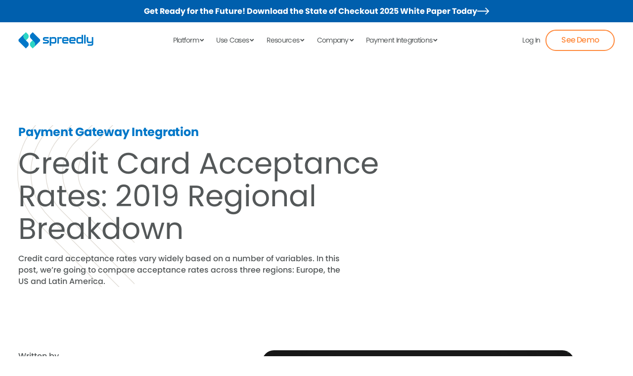

--- FILE ---
content_type: text/html
request_url: https://www.spreedly.com/blog/credit-card-acceptance-rates-2019-regional-breakdown
body_size: 13495
content:
<!DOCTYPE html><!-- Last Published: Wed Nov 05 2025 22:34:36 GMT+0000 (Coordinated Universal Time) --><html data-wf-domain="www.spreedly.com" data-wf-page="66e449da0a12c89b51925fb1" data-wf-site="66e006a6ad136142bac2f05f" data-wf-intellimize-customer-id="117332612" lang="en" data-wf-collection="66e449da0a12c89b51925f8b" data-wf-item-slug="credit-card-acceptance-rates-2019-regional-breakdown"><head><meta charset="utf-8"/><title>Credit Card Acceptance Rates: 2019 Regional Breakdown</title><meta content="Credit card acceptance rates vary widely based on a number of variables. In this post, we’re going to compare acceptance rates across three regions: Europe, the US and Latin America." name="description"/><meta content="Credit Card Acceptance Rates: 2019 Regional Breakdown" property="og:title"/><meta content="Credit card acceptance rates vary widely based on a number of variables. In this post, we’re going to compare acceptance rates across three regions: Europe, the US and Latin America." property="og:description"/><meta content="https://cdn.prod.website-files.com/66e2c0bb5d472387cc6caddd/66e4524d34ab5a3735ee3046_6261b09eab2dfc2e1878092a_spreedly_credit_card_acceptance_rates_geo_2019.jpeg" property="og:image"/><meta content="Credit Card Acceptance Rates: 2019 Regional Breakdown" property="twitter:title"/><meta content="Credit card acceptance rates vary widely based on a number of variables. In this post, we’re going to compare acceptance rates across three regions: Europe, the US and Latin America." property="twitter:description"/><meta content="https://cdn.prod.website-files.com/66e2c0bb5d472387cc6caddd/66e4524d34ab5a3735ee3046_6261b09eab2dfc2e1878092a_spreedly_credit_card_acceptance_rates_geo_2019.jpeg" property="twitter:image"/><meta property="og:type" content="website"/><meta content="summary_large_image" name="twitter:card"/><meta content="width=device-width, initial-scale=1" name="viewport"/><link href="https://cdn.prod.website-files.com/66e006a6ad136142bac2f05f/css/spreedly-dev.shared.62e3e58fe.min.css" rel="stylesheet" type="text/css"/><link href="https://fonts.googleapis.com" rel="preconnect"/><link href="https://fonts.gstatic.com" rel="preconnect" crossorigin="anonymous"/><script src="https://ajax.googleapis.com/ajax/libs/webfont/1.6.26/webfont.js" type="text/javascript"></script><script type="text/javascript">WebFont.load({  google: {    families: ["Lato:100,100italic,300,300italic,400,400italic,700,700italic,900,900italic","Poppins:100,100italic,200,200italic,300,300italic,regular,italic,500,500italic,600,600italic,700,700italic,800,800italic,900,900italic","Playfair Display:regular,500,600,700,800,900,italic,500italic,600italic,700italic,800italic,900italic"]  }});</script><script type="text/javascript">!function(o,c){var n=c.documentElement,t=" w-mod-";n.className+=t+"js",("ontouchstart"in o||o.DocumentTouch&&c instanceof DocumentTouch)&&(n.className+=t+"touch")}(window,document);</script><link href="https://cdn.prod.website-files.com/66e006a6ad136142bac2f05f/6754ac253ad094ea2ea494bb_Fav%2032.png" rel="shortcut icon" type="image/x-icon"/><link href="https://cdn.prod.website-files.com/66e006a6ad136142bac2f05f/6754ac29d309553831554ca6_Fav%20256.png" rel="apple-touch-icon"/><link href="https://www.spreedly.com/blog/credit-card-acceptance-rates-2019-regional-breakdown" rel="canonical"/><style>.anti-flicker, .anti-flicker * {visibility: hidden !important; opacity: 0 !important;}</style><style>[data-wf-hidden-variation], [data-wf-hidden-variation] * {
        display: none !important;
      }</style><script>!function(){window.semaphore=window.semaphore||[],window.ketch=function(){window.semaphore.push(arguments)};var e=new URLSearchParams(document.location.search),o=e.has("property")?e.get("property"):"website_smart_tag",n=document.createElement("script");n.type="text/javascript",n.src="https://global.ketchcdn.com/web/v2/config/spreedly/".concat(o,"/boot.js"),n.defer=n.async=!0,document.getElementsByTagName("head")[0].appendChild(n)}();</script>

<!-- Google Tag Manager -->
<script>(function(w,d,s,l,i){w[l]=w[l]||[];w[l].push({'gtm.start':
new Date().getTime(),event:'gtm.js'});var f=d.getElementsByTagName(s)[0],
j=d.createElement(s),dl=l!='dataLayer'?'&l='+l:'';j.async=true;j.src=
'https://www.googletagmanager.com/gtm.js?id='+i+dl;f.parentNode.insertBefore(j,f);
})(window,document,'script','dataLayer','GTM-NCXTPFS');</script>
<!-- End Google Tag Manager -->


<script id="jetboost-script" type="text/javascript"> window.JETBOOST_SITE_ID = "cl2ez0xgy00q30uxrdsw007b6"; (function(d) { var s = d.createElement("script"); s.src = "https://cdn.jetboost.io/jetboost.js"; s.async = 1; d.getElementsByTagName("head")[0].appendChild(s); })(document); </script>

<style type="text/css">
  

  body {
    -webkit-font-smoothing: antialiased;
    -moz-osx-font-smoothing: grayscale;
  }

  .page-content, .utility-page-wrap {
    -webkit-font-smoothing: antialiased;
    -moz-osx-font-smoothing: grayscale;
  }

</style>


<!--- CSS for Navbar --->
<style>
@media (max-width: 1024px) {
  .menu-open {
    overflow: hidden;
    height: 100vh;
  }

  .mega-menu {
    overflow-y: auto;
    max-height: calc(var(--vh, 1vh) * 100);
    -webkit-overflow-scrolling: touch;
  }

  .mega-menu-spacer {
    height: 120px; /* Adjust this height to match the padding you need */
  }
}

.navbar_tb-accordion-content {
  overflow: hidden;
  height: 0px; /* Start in closed state */
  transition: height 0.3s ease; /* Smooth animation for opening/closing */
}

</style>
<!--- CSS for Navbar --->
</head><body><div class="w-embed"><style>
/* Text link underline size and spacing */
a {
	text-underline-position: under; 
	text-decoration-thickness: 0.1em;
	text-underline-offset: 0.05em;
}
/* Remove top margin on rich text first child */
.w-richtext>:first-child {
	margin-top: 0;
}
/* Remove bottom margin of rich text last child */
.w-richtext>:last-child, .w-richtext ol li:last-child, .w-richtext ul li:last-child {
	margin-bottom: 0;
}
</style></div><div class="page-wrapper"><div class="page-main"><div class="top-banner"><div class="container"><div class="row row-justify-center"><div class="col col-lg-7 col-md-12 col-no-gutters"><div class="top-banner-wrapper"><div class="top-banner-text"><a href="https://www.spreedly.com/white-papers/state-of-checkout" class="top-banner-link"><strong>Get Ready for the Future! Download the State of Checkout 2025 White Paper Today</strong></a></div><div class="top-banner-arrow w-embed"><svg width="100%" height="100%" viewBox="0 0 26 16" fill="none" xmlns="http://www.w3.org/2000/svg">
<path d="M25.7071 8.70711C26.0976 8.31658 26.0976 7.68342 25.7071 7.2929L19.3431 0.928934C18.9526 0.53841 18.3195 0.538409 17.9289 0.928934C17.5384 1.31946 17.5384 1.95262 17.9289 2.34315L23.5858 8L17.9289 13.6569C17.5384 14.0474 17.5384 14.6805 17.9289 15.0711C18.3195 15.4616 18.9526 15.4616 19.3431 15.0711L25.7071 8.70711ZM-8.74228e-08 9L25 9L25 7L8.74228e-08 7L-8.74228e-08 9Z" fill="white"/>
</svg></div></div></div></div></div></div><div class="navbar cc-holder"><div class="container u-width-100p"><div data-w-id="75c6f3ed-b89e-c44f-479d-69926f192919" data-animation="default" data-collapse="medium" data-duration="400" data-easing="ease" data-easing2="ease" role="banner" class="navbar w-nav"><div class="navbar_container"><a href="/" class="navbar_logo w-nav-brand"><img src="https://cdn.prod.website-files.com/66e006a6ad136142bac2f05f/66e945e134805ddc2d7b471e_Logo.png" loading="lazy" alt=""/></a><nav role="navigation" class="nav_menu mega-menu w-nav-menu"><div class="navbar_col cc-mid"><div class="navbar_col-insider"><div class="navbar_tb-accordion-wrapper"><div class="navbar_tb-accordion-item"><div class="navbar_tb-accordion-trigger"><div class="navbar_link"><div>Platform</div><div class="navbar_link-icon w-embed"><svg width="100%" height="100%" viewBox="0 0 13 13" fill="none" xmlns="http://www.w3.org/2000/svg">
<path d="M3.21997 4.66504L6.21997 7.66504L9.21997 4.66504" stroke="currentColor" stroke-width="2" stroke-linecap="round" stroke-linejoin="round"/>
</svg></div></div></div><div class="navbar_tb-accordion-content"><div class="navigation_open-wrapper"><div class="container u-width-100p"><div class="nav-insider"><div class="nav_open-first_col"><div class="u-tb-hidden"><div class="u-mb-1"><h4 class="h3">Platform</h4></div></div><p class="body_02">The Open Payments Platform</p></div><div class="nav_open-second_col"><div class="nav_links-mid-wrapper"><a href="/products/vault" class="nav_link-list-item w-inline-block"><div class="nav_link-item-text-holder"><div class="u-mb-0-5"><div class="body_02 u-weight-600">Vault</div></div><p class="body_04">Secure customer data with an open vault</p></div></a><a href="/products/optimize" class="nav_link-list-item w-inline-block"><div class="nav_link-item-text-holder"><div class="u-mb-0-5"><div class="body_02 u-weight-600">Optimize</div></div><p class="body_04">Trusted tools to boost payment success rates</p></div></a><a href="/products/connect" class="nav_link-list-item w-inline-block"><div class="nav_link-item-text-holder"><div class="u-mb-0-5"><div class="body_02 u-weight-600">Connect</div></div><p class="body_04">Connect, view and manage your payment stack</p></div></a><a href="/products/resolve" class="nav_link-list-item w-inline-block"><div class="nav_link-item-text-holder"><div class="u-mb-0-5"><div class="body_02 u-weight-600">Resolve</div></div><p class="body_04">Visibility throughout your payment stack</p></div></a><a href="/products/protect" class="nav_link-list-item w-inline-block"><div class="nav_link-item-text-holder"><div class="u-mb-0-5"><div class="body_02 u-weight-600">Protect</div></div><p class="body_04">Access leading fraud prevention tools</p></div></a><a href="/pricing" class="nav_link-list-item w-inline-block"><div class="nav_link-item-text-holder"><div class="u-mb-0-5"><div class="body_02 u-weight-600">Pricing</div></div><p class="body_04">Options for using <br/>Spreedly</p></div></a></div></div><div class="nav_open-third_col"></div></div></div></div></div></div><div class="navbar_tb-accordion-item"><div class="navbar_tb-accordion-trigger"><div class="navbar_link"><div>Use Cases</div><div class="navbar_link-icon w-embed"><svg width="100%" height="100%" viewBox="0 0 13 13" fill="none" xmlns="http://www.w3.org/2000/svg">
<path d="M3.21997 4.66504L6.21997 7.66504L9.21997 4.66504" stroke="currentColor" stroke-width="2" stroke-linecap="round" stroke-linejoin="round"/>
</svg></div></div></div><div class="navbar_tb-accordion-content"><div class="navigation_open-wrapper"><div class="container"><div class="nav-insider"><div class="nav_open-first_col"><div class="u-tb-hidden"><div class="u-mb-1"><h4 class="h3">Use Cases</h4></div></div><p class="body_02">Spreedly customers share the impact of the open payments platform</p></div><div class="nav_open-second_col"><div class="nav_links-mid-wrapper cc-use-cases"><a href="/use-cases/merchant-of-record" class="nav_link-list-item cc-use-cases w-inline-block"><div class="nav_link-item-text-holder"><div class="u-mb-0-5"><div class="body_02 u-weight-600">Merchants</div></div><p class="body_03">Deliver a seamless customer payment experiences</p></div><div class="btn_tertiary"><div class="body_02 u-letter-space-5p">See Merchant Case Studies</div><div class="arrow_icon w-embed"><svg width="100%" height="100%" viewBox="0 0 6 10" fill="none" xmlns="http://www.w3.org/2000/svg">
<path d="M1 9L5 5L1 1" stroke="currentColor" stroke-width="2" stroke-linecap="round" stroke-linejoin="round"/>
</svg></div></div></a><a href="/use-cases/merchant-aggregators-platforms" class="nav_link-list-item cc-use-cases w-inline-block"><div class="nav_link-item-text-holder"><div class="u-mb-0-5"><div class="body_02 u-weight-600">Platforms</div></div><p class="body_03">Flexibility to onboard and adapt to user needs</p></div><div class="btn_tertiary"><div class="body_02 u-letter-space-5p">See Platform Case Studies</div><div class="arrow_icon w-embed"><svg width="100%" height="100%" viewBox="0 0 6 10" fill="none" xmlns="http://www.w3.org/2000/svg">
<path d="M1 9L5 5L1 1" stroke="currentColor" stroke-width="2" stroke-linecap="round" stroke-linejoin="round"/>
</svg></div></div></a><a href="/use-cases/fintech" class="nav_link-list-item cc-use-cases w-inline-block"><div class="nav_link-item-text-holder"><div class="u-mb-0-5"><div class="body_02 u-weight-600">Fintechs</div></div><p class="body_03">Build open payments into technology</p></div><div class="btn_tertiary"><div class="body_02 u-letter-space-5p">See Fintech Case Studies</div><div class="arrow_icon w-embed"><svg width="100%" height="100%" viewBox="0 0 6 10" fill="none" xmlns="http://www.w3.org/2000/svg">
<path d="M1 9L5 5L1 1" stroke="currentColor" stroke-width="2" stroke-linecap="round" stroke-linejoin="round"/>
</svg></div></div></a></div></div></div></div></div></div></div><div class="navbar_tb-accordion-item"><div class="navbar_tb-accordion-trigger"><div class="navbar_link"><div>Resources</div><div class="navbar_link-icon w-embed"><svg width="100%" height="100%" viewBox="0 0 13 13" fill="none" xmlns="http://www.w3.org/2000/svg">
<path d="M3.21997 4.66504L6.21997 7.66504L9.21997 4.66504" stroke="currentColor" stroke-width="2" stroke-linecap="round" stroke-linejoin="round"/>
</svg></div></div></div><div class="navbar_tb-accordion-content"><div class="navigation_open-wrapper"><div class="container"><div class="nav-insider"><div class="nav_open-first_col"><div class="u-tb-hidden"><div class="u-mb-1"><h4 class="h3">Resources</h4></div></div><p class="body_02">Learn about the Open Payments Platform and the ecosystem</p></div><div class="nav_open-second_col"><div class="u-mb-1 u-ml-10px"><div class="eyebrow_02">Learn</div></div><div class="nav_links-mid-wrapper"><a href="/support-services-terms" class="nav_link-list-item w-inline-block"><div class="nav_link-item-text-holder"><div class="u-mb-0-5"><div class="body_02 u-weight-600">Support</div></div><p class="body_02">System status and 24/7 customer support</p></div></a><a href="/guides" class="nav_link-list-item w-inline-block"><div class="nav_link-item-text-holder"><div class="u-mb-0-5"><div class="body_02 u-weight-600">Guides</div></div><p class="body_04">Download proven step-by-step guides</p></div></a><a href="/blog" class="nav_link-list-item w-inline-block"><div class="nav_link-item-text-holder"><div class="u-mb-0-5"><div class="body_02 u-weight-600">Blog</div></div><p class="body_04">Resources for payments pros</p></div></a><a href="/news" class="nav_link-list-item w-inline-block"><div class="nav_link-item-text-holder"><div class="u-mb-0-5"><div class="body_02 u-weight-600">News</div></div><p class="body_04">The latest from the open payments ecosystem</p></div></a><a href="/webinar" class="nav_link-list-item w-inline-block"><div class="nav_link-item-text-holder"><div class="u-mb-0-5"><div class="body_02 u-weight-600">Webinars</div></div><p class="body_04">Learn from our library of webinar assets.</p></div></a><a href="/trust-center" class="nav_link-list-item w-inline-block"><div class="nav_link-item-text-holder"><div class="u-mb-0-5"><div class="body_02 u-weight-600">Trust Center</div></div><p class="body_04">Spreedly compliance, security &amp; certifications</p></div></a><a href="/faq" class="nav_link-list-item w-inline-block"><div class="nav_link-item-text-holder"><div class="u-mb-0-5"><div class="body_02 u-weight-600">FAQ</div></div><p class="body_04">Quick answers to common payment questions.</p></div></a></div></div><div class="nav_open-third_col"><div class="u-mb-1 u-ml-10px"><div class="eyebrow_02">Developers</div></div><div class="nav_links-mid-wrapper"><a id="w-node-_4ae7ff23-be33-cfb7-9073-9e089d909d24-9d909ce2" href="https://developer.spreedly.com/docs/overview" class="nav_link-list-item w-inline-block"><div class="nav_link-item-text-holder"><div class="u-mb-0-5"><div class="body_02 u-weight-600">Developer Guides</div></div><p class="body_04">Technical workflow documentation</p></div></a><a id="w-node-_4ae7ff23-be33-cfb7-9073-9e089d909d2c-9d909ce2" href="https://developer.spreedly.com" class="nav_link-list-item w-inline-block"><div class="nav_link-item-text-holder"><div class="u-mb-0-5"><div class="body_02 u-weight-600">Documentation</div></div><p class="body_04">The basics to the details directly from our dev team</p></div></a></div><div class="nav_div-vertical-line u-desktop-only"></div></div></div></div></div></div></div><div class="navbar_tb-accordion-item"><div class="navbar_tb-accordion-trigger"><div class="navbar_link"><div>Company</div><div class="navbar_link-icon w-embed"><svg width="100%" height="100%" viewBox="0 0 13 13" fill="none" xmlns="http://www.w3.org/2000/svg">
<path d="M3.21997 4.66504L6.21997 7.66504L9.21997 4.66504" stroke="currentColor" stroke-width="2" stroke-linecap="round" stroke-linejoin="round"/>
</svg></div></div></div><div class="navbar_tb-accordion-content"><div class="navigation_open-wrapper"><div class="container"><div class="nav-insider"><div class="nav_open-first_col"><div class="u-tb-hidden"><div class="u-mb-1"><h4 class="h3">Company</h4></div></div><p class="body_02">The leader in the open payment ecosystem</p></div><div class="nav_open-second_col"><div class="nav_links-mid-wrapper"><a href="#" class="nav_link-list-item cc-hidden w-inline-block"><div class="nav_link-item-text-holder"><div class="u-mb-0-5"><div class="body_02 u-weight-600">Pricing</div></div><p class="body_04">Lorem ipsum dolor sit ametcon sectetur adipiscing.</p></div></a><a href="/about-us" class="nav_link-list-item w-inline-block"><div class="nav_link-item-text-holder"><div class="u-mb-0-5"><div class="body_02 u-weight-600">About</div></div><p class="body_04">Culture &amp; Leadership</p></div></a><a href="/contact-us" class="nav_link-list-item w-inline-block"><div class="nav_link-item-text-holder"><div class="u-mb-0-5"><div class="body_02 u-weight-600">Contact</div></div><p class="body_04">Get in touch</p></div></a><a href="/careers" class="nav_link-list-item w-inline-block"><div class="nav_link-item-text-holder"><div class="u-mb-0-5"><div class="body_02 u-weight-600">Careers</div></div><p class="body_04">Join us</p></div></a><a href="#" class="nav_link-list-item cc-hidden w-inline-block"><div class="nav_link-item-text-holder"><div class="u-mb-0-5"><div class="body_02 u-weight-600">Partners</div></div><p class="body_04">Lorem ipsum dolor sit ametcon sectetur adipiscing.</p></div></a></div></div><div class="nav_open-third_col"></div></div></div></div></div></div><div class="navbar_tb-accordion-item"><div class="navbar_tb-accordion-trigger"><div class="navbar_link"><div>Parter Integrations</div><div class="navbar_link-icon w-embed"><svg width="100%" height="100%" viewBox="0 0 13 13" fill="none" xmlns="http://www.w3.org/2000/svg">
<path d="M3.21997 4.66504L6.21997 7.66504L9.21997 4.66504" stroke="currentColor" stroke-width="2" stroke-linecap="round" stroke-linejoin="round"/>
</svg></div></div></div><div class="navbar_tb-accordion-content"><div class="navigation_open-wrapper"><div class="container"><div class="nav-insider"><div class="nav_open-first_col"><div class="u-tb-hidden"><div class="u-mb-1"><h4 class="h3">Partner Integrations</h4></div></div><p class="body_02">The orchestrator of global payments innovation.</p></div><div class="nav_open-second_col"><div class="nav_links-mid-wrapper"><a href="#" class="nav_link-list-item cc-hidden w-inline-block"><div class="nav_link-item-text-holder"><div class="u-mb-0-5"><div class="body_02 u-weight-600">Pricing</div></div><p class="body_04">Lorem ipsum dolor sit ametcon sectetur adipiscing.</p></div></a><a href="/connections?tab=gateways" class="nav_link-list-item w-inline-block"><div class="nav_link-item-text-holder"><div class="u-mb-0-5"><div class="body_02 u-weight-600">Connections</div></div><p class="body_04">Connect to 140+ global payment gateways.</p></div></a><a href="/connections?tab=payment-methods" class="nav_link-list-item w-inline-block"><div class="nav_link-item-text-holder"><div class="u-mb-0-5"><div class="body_02 u-weight-600">Payment Methods</div></div><p class="body_04">Enable local and alternative payments worldwide.</p></div></a><a href="#" class="nav_link-list-item cc-hidden w-inline-block"><div class="nav_link-item-text-holder"><div class="u-mb-0-5"><div class="body_02 u-weight-600">Partners</div></div><p class="body_04">Lorem ipsum dolor sit ametcon sectetur adipiscing.</p></div></a></div></div><div class="nav_open-third_col"></div></div></div></div></div></div></div><div data-hover="true" data-delay="0" class="nav_dropdown w-dropdown"><div data-w-id="75c6f3ed-b89e-c44f-479d-69926f192946" class="navbar_link w-dropdown-toggle"><div>Platform</div><div class="navbar_link-icon w-embed"><svg width="100%" height="100%" viewBox="0 0 13 13" fill="none" xmlns="http://www.w3.org/2000/svg">
<path d="M3.21997 4.66504L6.21997 7.66504L9.21997 4.66504" stroke="currentColor" stroke-width="2" stroke-linecap="round" stroke-linejoin="round"/>
</svg></div></div><nav class="navbar-platform w-dropdown-list"><div class="navigation_open-wrapper"><div class="container u-width-100p"><div class="nav-insider"><div class="nav_open-first_col"><div class="u-tb-hidden"><div class="u-mb-1"><h4 class="h3">Platform</h4></div></div><p class="body_02">The Open Payments Platform</p></div><div class="nav_open-second_col"><div class="nav_links-mid-wrapper"><a href="/products/vault" class="nav_link-list-item w-inline-block"><div class="nav_link-item-text-holder"><div class="u-mb-0-5"><div class="body_02 u-weight-600">Vault</div></div><p class="body_04">Secure customer data with an open vault</p></div></a><a href="/products/optimize" class="nav_link-list-item w-inline-block"><div class="nav_link-item-text-holder"><div class="u-mb-0-5"><div class="body_02 u-weight-600">Optimize</div></div><p class="body_04">Trusted tools to boost payment success rates</p></div></a><a href="/products/connect" class="nav_link-list-item w-inline-block"><div class="nav_link-item-text-holder"><div class="u-mb-0-5"><div class="body_02 u-weight-600">Connect</div></div><p class="body_04">Connect, view and manage your payment stack</p></div></a><a href="/products/resolve" class="nav_link-list-item w-inline-block"><div class="nav_link-item-text-holder"><div class="u-mb-0-5"><div class="body_02 u-weight-600">Resolve</div></div><p class="body_04">Visibility throughout your payment stack</p></div></a><a href="/products/protect" class="nav_link-list-item w-inline-block"><div class="nav_link-item-text-holder"><div class="u-mb-0-5"><div class="body_02 u-weight-600">Protect</div></div><p class="body_04">Access leading fraud prevention tools</p></div></a><a href="/pricing" class="nav_link-list-item w-inline-block"><div class="nav_link-item-text-holder"><div class="u-mb-0-5"><div class="body_02 u-weight-600">Pricing</div></div><p class="body_04">Options for using <br/>Spreedly</p></div></a></div></div><div class="nav_open-third_col"></div></div></div></div></nav></div><div data-hover="true" data-delay="0" class="nav_dropdown w-dropdown"><div data-w-id="75c6f3ed-b89e-c44f-479d-69926f19294e" class="navbar_link w-dropdown-toggle"><div>Use Cases</div><div class="navbar_link-icon w-embed"><svg width="100%" height="100%" viewBox="0 0 13 13" fill="none" xmlns="http://www.w3.org/2000/svg">
<path d="M3.21997 4.66504L6.21997 7.66504L9.21997 4.66504" stroke="currentColor" stroke-width="2" stroke-linecap="round" stroke-linejoin="round"/>
</svg></div></div><nav class="navbar_dropdown-menu w-dropdown-list"><div class="navigation_open-wrapper"><div class="container"><div class="nav-insider"><div class="nav_open-first_col"><div class="u-tb-hidden"><div class="u-mb-1"><h4 class="h3">Use Cases</h4></div></div><p class="body_02">Spreedly customers share the impact of the open payments platform</p></div><div class="nav_open-second_col"><div class="nav_links-mid-wrapper cc-use-cases"><a href="/use-cases/merchant-of-record" class="nav_link-list-item cc-use-cases w-inline-block"><div class="nav_link-item-text-holder"><div class="u-mb-0-5"><div class="body_02 u-weight-600">Merchants</div></div><p class="body_03">Deliver a seamless customer payment experiences</p></div><div class="btn_tertiary"><div class="body_02 u-letter-space-5p">See Merchant Case Studies</div><div class="arrow_icon w-embed"><svg width="100%" height="100%" viewBox="0 0 6 10" fill="none" xmlns="http://www.w3.org/2000/svg">
<path d="M1 9L5 5L1 1" stroke="currentColor" stroke-width="2" stroke-linecap="round" stroke-linejoin="round"/>
</svg></div></div></a><a href="/use-cases/merchant-aggregators-platforms" class="nav_link-list-item cc-use-cases w-inline-block"><div class="nav_link-item-text-holder"><div class="u-mb-0-5"><div class="body_02 u-weight-600">Platforms</div></div><p class="body_03">Flexibility to onboard and adapt to user needs</p></div><div class="btn_tertiary"><div class="body_02 u-letter-space-5p">See Platform Case Studies</div><div class="arrow_icon w-embed"><svg width="100%" height="100%" viewBox="0 0 6 10" fill="none" xmlns="http://www.w3.org/2000/svg">
<path d="M1 9L5 5L1 1" stroke="currentColor" stroke-width="2" stroke-linecap="round" stroke-linejoin="round"/>
</svg></div></div></a><a href="/use-cases/fintech" class="nav_link-list-item cc-use-cases w-inline-block"><div class="nav_link-item-text-holder"><div class="u-mb-0-5"><div class="body_02 u-weight-600">Fintechs</div></div><p class="body_03">Build open payments into technology</p></div><div class="btn_tertiary"><div class="body_02 u-letter-space-5p">See Fintech Case Studies</div><div class="arrow_icon w-embed"><svg width="100%" height="100%" viewBox="0 0 6 10" fill="none" xmlns="http://www.w3.org/2000/svg">
<path d="M1 9L5 5L1 1" stroke="currentColor" stroke-width="2" stroke-linecap="round" stroke-linejoin="round"/>
</svg></div></div></a></div></div></div></div></div></nav></div><div data-hover="true" data-delay="0" class="nav_dropdown w-dropdown"><div data-w-id="75c6f3ed-b89e-c44f-479d-69926f192956" class="navbar_link w-dropdown-toggle"><div>Resources</div><div class="navbar_link-icon w-embed"><svg width="100%" height="100%" viewBox="0 0 13 13" fill="none" xmlns="http://www.w3.org/2000/svg">
<path d="M3.21997 4.66504L6.21997 7.66504L9.21997 4.66504" stroke="currentColor" stroke-width="2" stroke-linecap="round" stroke-linejoin="round"/>
</svg></div></div><nav class="navbar_dropdown-menu w-dropdown-list"><div class="navigation_open-wrapper"><div class="container"><div class="nav-insider"><div class="nav_open-first_col"><div class="u-tb-hidden"><div class="u-mb-1"><h4 class="h3">Resources</h4></div></div><p class="body_02">Learn about the Open Payments Platform and the ecosystem</p></div><div class="nav_open-second_col"><div class="u-mb-1 u-ml-10px"><div class="eyebrow_02">Learn</div></div><div class="nav_links-mid-wrapper"><a href="/support-services-terms" class="nav_link-list-item w-inline-block"><div class="nav_link-item-text-holder"><div class="u-mb-0-5"><div class="body_02 u-weight-600">Support</div></div><p class="body_02">System status and 24/7 customer support</p></div></a><a href="/guides" class="nav_link-list-item w-inline-block"><div class="nav_link-item-text-holder"><div class="u-mb-0-5"><div class="body_02 u-weight-600">Guides</div></div><p class="body_04">Download proven step-by-step guides</p></div></a><a href="/blog" class="nav_link-list-item w-inline-block"><div class="nav_link-item-text-holder"><div class="u-mb-0-5"><div class="body_02 u-weight-600">Blog</div></div><p class="body_04">Resources for payments pros</p></div></a><a href="/news" class="nav_link-list-item w-inline-block"><div class="nav_link-item-text-holder"><div class="u-mb-0-5"><div class="body_02 u-weight-600">News</div></div><p class="body_04">The latest from the open payments ecosystem</p></div></a><a href="/webinar" class="nav_link-list-item w-inline-block"><div class="nav_link-item-text-holder"><div class="u-mb-0-5"><div class="body_02 u-weight-600">Webinars</div></div><p class="body_04">Learn from our library of webinar assets.</p></div></a><a href="/trust-center" class="nav_link-list-item w-inline-block"><div class="nav_link-item-text-holder"><div class="u-mb-0-5"><div class="body_02 u-weight-600">Trust Center</div></div><p class="body_04">Spreedly compliance, security &amp; certifications</p></div></a><a href="/faq" class="nav_link-list-item w-inline-block"><div class="nav_link-item-text-holder"><div class="u-mb-0-5"><div class="body_02 u-weight-600">FAQ</div></div><p class="body_04">Quick answers to common payment questions.</p></div></a></div></div><div class="nav_open-third_col"><div class="u-mb-1 u-ml-10px"><div class="eyebrow_02">Developers</div></div><div class="nav_links-mid-wrapper"><a id="w-node-_4ae7ff23-be33-cfb7-9073-9e089d909d24-9d909ce2" href="https://developer.spreedly.com/docs/overview" class="nav_link-list-item w-inline-block"><div class="nav_link-item-text-holder"><div class="u-mb-0-5"><div class="body_02 u-weight-600">Developer Guides</div></div><p class="body_04">Technical workflow documentation</p></div></a><a id="w-node-_4ae7ff23-be33-cfb7-9073-9e089d909d2c-9d909ce2" href="https://developer.spreedly.com" class="nav_link-list-item w-inline-block"><div class="nav_link-item-text-holder"><div class="u-mb-0-5"><div class="body_02 u-weight-600">Documentation</div></div><p class="body_04">The basics to the details directly from our dev team</p></div></a></div><div class="nav_div-vertical-line u-desktop-only"></div></div></div></div></div></nav></div><div data-hover="true" data-delay="0" class="nav_dropdown w-dropdown"><div data-w-id="75c6f3ed-b89e-c44f-479d-69926f19295e" class="navbar_link w-dropdown-toggle"><div>Company</div><div class="navbar_link-icon w-embed"><svg width="100%" height="100%" viewBox="0 0 13 13" fill="none" xmlns="http://www.w3.org/2000/svg">
<path d="M3.21997 4.66504L6.21997 7.66504L9.21997 4.66504" stroke="currentColor" stroke-width="2" stroke-linecap="round" stroke-linejoin="round"/>
</svg></div></div><nav class="navbar_dropdown-menu w-dropdown-list"><div class="navigation_open-wrapper"><div class="container"><div class="nav-insider"><div class="nav_open-first_col"><div class="u-tb-hidden"><div class="u-mb-1"><h4 class="h3">Company</h4></div></div><p class="body_02">The leader in the open payment ecosystem</p></div><div class="nav_open-second_col"><div class="nav_links-mid-wrapper"><a href="#" class="nav_link-list-item cc-hidden w-inline-block"><div class="nav_link-item-text-holder"><div class="u-mb-0-5"><div class="body_02 u-weight-600">Pricing</div></div><p class="body_04">Lorem ipsum dolor sit ametcon sectetur adipiscing.</p></div></a><a href="/about-us" class="nav_link-list-item w-inline-block"><div class="nav_link-item-text-holder"><div class="u-mb-0-5"><div class="body_02 u-weight-600">About</div></div><p class="body_04">Culture &amp; Leadership</p></div></a><a href="/contact-us" class="nav_link-list-item w-inline-block"><div class="nav_link-item-text-holder"><div class="u-mb-0-5"><div class="body_02 u-weight-600">Contact</div></div><p class="body_04">Get in touch</p></div></a><a href="/careers" class="nav_link-list-item w-inline-block"><div class="nav_link-item-text-holder"><div class="u-mb-0-5"><div class="body_02 u-weight-600">Careers</div></div><p class="body_04">Join us</p></div></a><a href="#" class="nav_link-list-item cc-hidden w-inline-block"><div class="nav_link-item-text-holder"><div class="u-mb-0-5"><div class="body_02 u-weight-600">Partners</div></div><p class="body_04">Lorem ipsum dolor sit ametcon sectetur adipiscing.</p></div></a></div></div><div class="nav_open-third_col"></div></div></div></div></nav></div><div data-hover="true" data-delay="0" class="nav_dropdown w-dropdown"><div data-w-id="8138830c-e1d2-34f1-666d-77e0405dc28e" class="navbar_link w-dropdown-toggle"><div>Payment Integrations</div><div class="navbar_link-icon w-embed"><svg width="100%" height="100%" viewBox="0 0 13 13" fill="none" xmlns="http://www.w3.org/2000/svg">
<path d="M3.21997 4.66504L6.21997 7.66504L9.21997 4.66504" stroke="currentColor" stroke-width="2" stroke-linecap="round" stroke-linejoin="round"/>
</svg></div></div><nav class="navbar_dropdown-menu w-dropdown-list"><div class="navigation_open-wrapper"><div class="container"><div class="nav-insider"><div class="nav_open-first_col"><div class="u-tb-hidden"><div class="u-mb-1"><h4 class="h3">Partner Integrations</h4></div></div><p class="body_02">The orchestrator of global payments innovation.</p></div><div class="nav_open-second_col"><div class="nav_links-mid-wrapper"><a href="#" class="nav_link-list-item cc-hidden w-inline-block"><div class="nav_link-item-text-holder"><div class="u-mb-0-5"><div class="body_02 u-weight-600">Pricing</div></div><p class="body_04">Lorem ipsum dolor sit ametcon sectetur adipiscing.</p></div></a><a href="/connections?tab=gateways" class="nav_link-list-item w-inline-block"><div class="nav_link-item-text-holder"><div class="u-mb-0-5"><div class="body_02 u-weight-600">Connections</div></div><p class="body_04">Connect to 140+ global payment gateways.</p></div></a><a href="/connections?tab=payment-methods" class="nav_link-list-item w-inline-block"><div class="nav_link-item-text-holder"><div class="u-mb-0-5"><div class="body_02 u-weight-600">Payment Methods</div></div><p class="body_04">Enable local and alternative payments worldwide.</p></div></a><a href="#" class="nav_link-list-item cc-hidden w-inline-block"><div class="nav_link-item-text-holder"><div class="u-mb-0-5"><div class="body_02 u-weight-600">Partners</div></div><p class="body_04">Lorem ipsum dolor sit ametcon sectetur adipiscing.</p></div></a></div></div><div class="nav_open-third_col"></div></div></div></div></nav></div><a href="/faq" class="navbar_link u-element-hidden w-inline-block"><div>FAQ</div></a></div></div><div class="navbar_col"><div class="navbar_col-insider cc-gap-1"><a href="https://app.spreedly.com/" class="navbar_link w-inline-block"><div>Log In</div></a><div class="nav-cta-holder"><a href="/demo-lead-gen-form" class="btn cc-secondary w-button">See Demo</a></div></div></div><div class="mega-menu-spacer"></div></nav><div class="burger_btn w-nav-button"><div class="burger_btn-holder"><div class="burger_btn-line"></div><div class="burger_btn-line"></div><div class="burger_btn-line"></div><div class="navbar_btn-exit w-embed"><svg width="100%" height="100%" viewBox="0 0 512 512" fill="none" xmlns="http://www.w3.org/2000/svg">
<path d="M36.7201 475.28C38.206 476.768 39.9706 477.948 41.913 478.753C43.8554 479.558 45.9374 479.973 48.0401 479.973C50.1427 479.973 52.2247 479.558 54.1671 478.753C56.1095 477.948 57.8741 476.768 59.3601 475.28L256 278.64L452.72 475.28C455.722 478.282 459.794 479.969 464.04 479.969C468.286 479.969 472.358 478.282 475.36 475.28C478.362 472.278 480.049 468.206 480.049 463.96C480.049 459.714 478.362 455.642 475.36 452.64L278.64 256L475.28 59.2801C478.282 56.2778 479.969 52.2059 479.969 47.9601C479.969 43.7142 478.282 39.6423 475.28 36.6401C472.278 33.6378 468.206 31.9512 463.96 31.9512C459.714 31.9512 455.642 33.6378 452.64 36.6401L256 233.36L59.2801 36.7201C56.2192 34.0988 52.282 32.7292 48.2552 32.8847C44.2284 33.0402 40.4086 34.7095 37.5591 37.5591C34.7095 40.4086 33.0402 44.2284 32.8847 48.2552C32.7291 52.282 34.0988 56.2192 36.7201 59.2801L233.36 256L36.7201 452.72C33.7401 455.718 32.0674 459.773 32.0674 464C32.0674 468.227 33.7401 472.282 36.7201 475.28Z" fill="currentColor"/>
</svg></div></div></div></div></div><div class="navbar_wrapper u-hide-element"><a href="#" class="navbar_logo w-inline-block"><img src="https://cdn.prod.website-files.com/66e006a6ad136142bac2f05f/66e945e134805ddc2d7b471e_Logo.png" loading="lazy" alt=""/></a><div class="navbar_col cc-mid"><div class="navbar_col-insider"><div class="navbar_link"><div>Platform</div><div class="navbar_link-icon w-embed"><svg width="100%" height="100%" viewBox="0 0 13 13" fill="none" xmlns="http://www.w3.org/2000/svg">
<path d="M3.21997 4.66504L6.21997 7.66504L9.21997 4.66504" stroke="currentColor" stroke-width="2" stroke-linecap="round" stroke-linejoin="round"/>
</svg></div><div class="navbar-platform"><div class="navigation_open-wrapper"><div class="container u-width-100p"><div class="nav-insider"><div class="nav_open-first_col"><div class="u-tb-hidden"><div class="u-mb-1"><h4 class="h3">Platform</h4></div></div><p class="body_02">The Open Payments Platform</p></div><div class="nav_open-second_col"><div class="nav_links-mid-wrapper"><a href="/products/vault" class="nav_link-list-item w-inline-block"><div class="nav_link-item-text-holder"><div class="u-mb-0-5"><div class="body_02 u-weight-600">Vault</div></div><p class="body_04">Secure customer data with an open vault</p></div></a><a href="/products/optimize" class="nav_link-list-item w-inline-block"><div class="nav_link-item-text-holder"><div class="u-mb-0-5"><div class="body_02 u-weight-600">Optimize</div></div><p class="body_04">Trusted tools to boost payment success rates</p></div></a><a href="/products/connect" class="nav_link-list-item w-inline-block"><div class="nav_link-item-text-holder"><div class="u-mb-0-5"><div class="body_02 u-weight-600">Connect</div></div><p class="body_04">Connect, view and manage your payment stack</p></div></a><a href="/products/resolve" class="nav_link-list-item w-inline-block"><div class="nav_link-item-text-holder"><div class="u-mb-0-5"><div class="body_02 u-weight-600">Resolve</div></div><p class="body_04">Visibility throughout your payment stack</p></div></a><a href="/products/protect" class="nav_link-list-item w-inline-block"><div class="nav_link-item-text-holder"><div class="u-mb-0-5"><div class="body_02 u-weight-600">Protect</div></div><p class="body_04">Access leading fraud prevention tools</p></div></a><a href="/pricing" class="nav_link-list-item w-inline-block"><div class="nav_link-item-text-holder"><div class="u-mb-0-5"><div class="body_02 u-weight-600">Pricing</div></div><p class="body_04">Options for using <br/>Spreedly</p></div></a></div></div><div class="nav_open-third_col"></div></div></div></div></div></div><div class="navbar_link"><div>Use Cases</div><div class="navbar_link-icon w-embed"><svg width="100%" height="100%" viewBox="0 0 13 13" fill="none" xmlns="http://www.w3.org/2000/svg">
<path d="M3.21997 4.66504L6.21997 7.66504L9.21997 4.66504" stroke="currentColor" stroke-width="2" stroke-linecap="round" stroke-linejoin="round"/>
</svg></div><div class="navbar-use-cases"></div></div><div class="navbar_link"><div>Resources</div><div class="navbar_link-icon w-embed"><svg width="100%" height="100%" viewBox="0 0 13 13" fill="none" xmlns="http://www.w3.org/2000/svg">
<path d="M3.21997 4.66504L6.21997 7.66504L9.21997 4.66504" stroke="currentColor" stroke-width="2" stroke-linecap="round" stroke-linejoin="round"/>
</svg></div><div class="navbar-resources"><div class="navigation_open-wrapper"><div class="container"><div class="nav-insider"><div class="nav_open-first_col"><div class="u-tb-hidden"><div class="u-mb-1"><h4 class="h3">Resources</h4></div></div><p class="body_02">Learn about the Open Payments Platform and the ecosystem</p></div><div class="nav_open-second_col"><div class="u-mb-1 u-ml-10px"><div class="eyebrow_02">Learn</div></div><div class="nav_links-mid-wrapper"><a href="/support-services-terms" class="nav_link-list-item w-inline-block"><div class="nav_link-item-text-holder"><div class="u-mb-0-5"><div class="body_02 u-weight-600">Support</div></div><p class="body_02">System status and 24/7 customer support</p></div></a><a href="/guides" class="nav_link-list-item w-inline-block"><div class="nav_link-item-text-holder"><div class="u-mb-0-5"><div class="body_02 u-weight-600">Guides</div></div><p class="body_04">Download proven step-by-step guides</p></div></a><a href="/blog" class="nav_link-list-item w-inline-block"><div class="nav_link-item-text-holder"><div class="u-mb-0-5"><div class="body_02 u-weight-600">Blog</div></div><p class="body_04">Resources for payments pros</p></div></a><a href="/news" class="nav_link-list-item w-inline-block"><div class="nav_link-item-text-holder"><div class="u-mb-0-5"><div class="body_02 u-weight-600">News</div></div><p class="body_04">The latest from the open payments ecosystem</p></div></a><a href="/webinar" class="nav_link-list-item w-inline-block"><div class="nav_link-item-text-holder"><div class="u-mb-0-5"><div class="body_02 u-weight-600">Webinars</div></div><p class="body_04">Learn from our library of webinar assets.</p></div></a><a href="/trust-center" class="nav_link-list-item w-inline-block"><div class="nav_link-item-text-holder"><div class="u-mb-0-5"><div class="body_02 u-weight-600">Trust Center</div></div><p class="body_04">Spreedly compliance, security &amp; certifications</p></div></a><a href="/faq" class="nav_link-list-item w-inline-block"><div class="nav_link-item-text-holder"><div class="u-mb-0-5"><div class="body_02 u-weight-600">FAQ</div></div><p class="body_04">Quick answers to common payment questions.</p></div></a></div></div><div class="nav_open-third_col"><div class="u-mb-1 u-ml-10px"><div class="eyebrow_02">Developers</div></div><div class="nav_links-mid-wrapper"><a id="w-node-_4ae7ff23-be33-cfb7-9073-9e089d909d24-9d909ce2" href="https://developer.spreedly.com/docs/overview" class="nav_link-list-item w-inline-block"><div class="nav_link-item-text-holder"><div class="u-mb-0-5"><div class="body_02 u-weight-600">Developer Guides</div></div><p class="body_04">Technical workflow documentation</p></div></a><a id="w-node-_4ae7ff23-be33-cfb7-9073-9e089d909d2c-9d909ce2" href="https://developer.spreedly.com" class="nav_link-list-item w-inline-block"><div class="nav_link-item-text-holder"><div class="u-mb-0-5"><div class="body_02 u-weight-600">Documentation</div></div><p class="body_04">The basics to the details directly from our dev team</p></div></a></div><div class="nav_div-vertical-line u-desktop-only"></div></div></div></div></div></div></div><div class="navbar_link"><div>Company</div><div class="navbar_link-icon w-embed"><svg width="100%" height="100%" viewBox="0 0 13 13" fill="none" xmlns="http://www.w3.org/2000/svg">
<path d="M3.21997 4.66504L6.21997 7.66504L9.21997 4.66504" stroke="currentColor" stroke-width="2" stroke-linecap="round" stroke-linejoin="round"/>
</svg></div><div class="navbar-company"><div class="navigation_open-wrapper"><div class="container"><div class="nav-insider"><div class="nav_open-first_col"><div class="u-tb-hidden"><div class="u-mb-1"><h4 class="h3">Company</h4></div></div><p class="body_02">The leader in the open payment ecosystem</p></div><div class="nav_open-second_col"><div class="nav_links-mid-wrapper"><a href="#" class="nav_link-list-item cc-hidden w-inline-block"><div class="nav_link-item-text-holder"><div class="u-mb-0-5"><div class="body_02 u-weight-600">Pricing</div></div><p class="body_04">Lorem ipsum dolor sit ametcon sectetur adipiscing.</p></div></a><a href="/about-us" class="nav_link-list-item w-inline-block"><div class="nav_link-item-text-holder"><div class="u-mb-0-5"><div class="body_02 u-weight-600">About</div></div><p class="body_04">Culture &amp; Leadership</p></div></a><a href="/contact-us" class="nav_link-list-item w-inline-block"><div class="nav_link-item-text-holder"><div class="u-mb-0-5"><div class="body_02 u-weight-600">Contact</div></div><p class="body_04">Get in touch</p></div></a><a href="/careers" class="nav_link-list-item w-inline-block"><div class="nav_link-item-text-holder"><div class="u-mb-0-5"><div class="body_02 u-weight-600">Careers</div></div><p class="body_04">Join us</p></div></a><a href="#" class="nav_link-list-item cc-hidden w-inline-block"><div class="nav_link-item-text-holder"><div class="u-mb-0-5"><div class="body_02 u-weight-600">Partners</div></div><p class="body_04">Lorem ipsum dolor sit ametcon sectetur adipiscing.</p></div></a></div></div><div class="nav_open-third_col"></div></div></div></div></div></div><a href="#" class="navbar_link w-inline-block"><div>Blog</div></a></div></div><div class="navbar_col cc-mobile"><div class="navbar_col-insider cc-mob-vertical"><div class="navbar_link"><div>Platform</div><div class="navbar_link-icon w-embed"><svg width="100%" height="100%" viewBox="0 0 13 13" fill="none" xmlns="http://www.w3.org/2000/svg">
<path d="M3.21997 4.66504L6.21997 7.66504L9.21997 4.66504" stroke="currentColor" stroke-width="2" stroke-linecap="round" stroke-linejoin="round"/>
</svg></div><div class="navbar-platform"><div class="navigation_open-wrapper"><div class="container u-width-100p"><div class="nav-insider"><div class="nav_open-first_col"><div class="u-tb-hidden"><div class="u-mb-1"><h4 class="h3">Platform</h4></div></div><p class="body_02">The Open Payments Platform</p></div><div class="nav_open-second_col"><div class="nav_links-mid-wrapper"><a href="/products/vault" class="nav_link-list-item w-inline-block"><div class="nav_link-item-text-holder"><div class="u-mb-0-5"><div class="body_02 u-weight-600">Vault</div></div><p class="body_04">Secure customer data with an open vault</p></div></a><a href="/products/optimize" class="nav_link-list-item w-inline-block"><div class="nav_link-item-text-holder"><div class="u-mb-0-5"><div class="body_02 u-weight-600">Optimize</div></div><p class="body_04">Trusted tools to boost payment success rates</p></div></a><a href="/products/connect" class="nav_link-list-item w-inline-block"><div class="nav_link-item-text-holder"><div class="u-mb-0-5"><div class="body_02 u-weight-600">Connect</div></div><p class="body_04">Connect, view and manage your payment stack</p></div></a><a href="/products/resolve" class="nav_link-list-item w-inline-block"><div class="nav_link-item-text-holder"><div class="u-mb-0-5"><div class="body_02 u-weight-600">Resolve</div></div><p class="body_04">Visibility throughout your payment stack</p></div></a><a href="/products/protect" class="nav_link-list-item w-inline-block"><div class="nav_link-item-text-holder"><div class="u-mb-0-5"><div class="body_02 u-weight-600">Protect</div></div><p class="body_04">Access leading fraud prevention tools</p></div></a><a href="/pricing" class="nav_link-list-item w-inline-block"><div class="nav_link-item-text-holder"><div class="u-mb-0-5"><div class="body_02 u-weight-600">Pricing</div></div><p class="body_04">Options for using <br/>Spreedly</p></div></a></div></div><div class="nav_open-third_col"></div></div></div></div></div></div><div class="navbar_link"><div>Use Cases</div><div class="navbar_link-icon w-embed"><svg width="100%" height="100%" viewBox="0 0 13 13" fill="none" xmlns="http://www.w3.org/2000/svg">
<path d="M3.21997 4.66504L6.21997 7.66504L9.21997 4.66504" stroke="currentColor" stroke-width="2" stroke-linecap="round" stroke-linejoin="round"/>
</svg></div><div class="navbar-use-cases"></div></div><div class="navbar_link"><div>Resources</div><div class="navbar_link-icon w-embed"><svg width="100%" height="100%" viewBox="0 0 13 13" fill="none" xmlns="http://www.w3.org/2000/svg">
<path d="M3.21997 4.66504L6.21997 7.66504L9.21997 4.66504" stroke="currentColor" stroke-width="2" stroke-linecap="round" stroke-linejoin="round"/>
</svg></div><div class="navbar-resources"><div class="navigation_open-wrapper"><div class="container"><div class="nav-insider"><div class="nav_open-first_col"><div class="u-tb-hidden"><div class="u-mb-1"><h4 class="h3">Resources</h4></div></div><p class="body_02">Learn about the Open Payments Platform and the ecosystem</p></div><div class="nav_open-second_col"><div class="u-mb-1 u-ml-10px"><div class="eyebrow_02">Learn</div></div><div class="nav_links-mid-wrapper"><a href="/support-services-terms" class="nav_link-list-item w-inline-block"><div class="nav_link-item-text-holder"><div class="u-mb-0-5"><div class="body_02 u-weight-600">Support</div></div><p class="body_02">System status and 24/7 customer support</p></div></a><a href="/guides" class="nav_link-list-item w-inline-block"><div class="nav_link-item-text-holder"><div class="u-mb-0-5"><div class="body_02 u-weight-600">Guides</div></div><p class="body_04">Download proven step-by-step guides</p></div></a><a href="/blog" class="nav_link-list-item w-inline-block"><div class="nav_link-item-text-holder"><div class="u-mb-0-5"><div class="body_02 u-weight-600">Blog</div></div><p class="body_04">Resources for payments pros</p></div></a><a href="/news" class="nav_link-list-item w-inline-block"><div class="nav_link-item-text-holder"><div class="u-mb-0-5"><div class="body_02 u-weight-600">News</div></div><p class="body_04">The latest from the open payments ecosystem</p></div></a><a href="/webinar" class="nav_link-list-item w-inline-block"><div class="nav_link-item-text-holder"><div class="u-mb-0-5"><div class="body_02 u-weight-600">Webinars</div></div><p class="body_04">Learn from our library of webinar assets.</p></div></a><a href="/trust-center" class="nav_link-list-item w-inline-block"><div class="nav_link-item-text-holder"><div class="u-mb-0-5"><div class="body_02 u-weight-600">Trust Center</div></div><p class="body_04">Spreedly compliance, security &amp; certifications</p></div></a><a href="/faq" class="nav_link-list-item w-inline-block"><div class="nav_link-item-text-holder"><div class="u-mb-0-5"><div class="body_02 u-weight-600">FAQ</div></div><p class="body_04">Quick answers to common payment questions.</p></div></a></div></div><div class="nav_open-third_col"><div class="u-mb-1 u-ml-10px"><div class="eyebrow_02">Developers</div></div><div class="nav_links-mid-wrapper"><a id="w-node-_4ae7ff23-be33-cfb7-9073-9e089d909d24-9d909ce2" href="https://developer.spreedly.com/docs/overview" class="nav_link-list-item w-inline-block"><div class="nav_link-item-text-holder"><div class="u-mb-0-5"><div class="body_02 u-weight-600">Developer Guides</div></div><p class="body_04">Technical workflow documentation</p></div></a><a id="w-node-_4ae7ff23-be33-cfb7-9073-9e089d909d2c-9d909ce2" href="https://developer.spreedly.com" class="nav_link-list-item w-inline-block"><div class="nav_link-item-text-holder"><div class="u-mb-0-5"><div class="body_02 u-weight-600">Documentation</div></div><p class="body_04">The basics to the details directly from our dev team</p></div></a></div><div class="nav_div-vertical-line u-desktop-only"></div></div></div></div></div></div></div><div class="navbar_link"><div>Company</div><div class="navbar_link-icon w-embed"><svg width="100%" height="100%" viewBox="0 0 13 13" fill="none" xmlns="http://www.w3.org/2000/svg">
<path d="M3.21997 4.66504L6.21997 7.66504L9.21997 4.66504" stroke="currentColor" stroke-width="2" stroke-linecap="round" stroke-linejoin="round"/>
</svg></div><div class="navbar-company"><div class="navigation_open-wrapper"><div class="container"><div class="nav-insider"><div class="nav_open-first_col"><div class="u-tb-hidden"><div class="u-mb-1"><h4 class="h3">Company</h4></div></div><p class="body_02">The leader in the open payment ecosystem</p></div><div class="nav_open-second_col"><div class="nav_links-mid-wrapper"><a href="#" class="nav_link-list-item cc-hidden w-inline-block"><div class="nav_link-item-text-holder"><div class="u-mb-0-5"><div class="body_02 u-weight-600">Pricing</div></div><p class="body_04">Lorem ipsum dolor sit ametcon sectetur adipiscing.</p></div></a><a href="/about-us" class="nav_link-list-item w-inline-block"><div class="nav_link-item-text-holder"><div class="u-mb-0-5"><div class="body_02 u-weight-600">About</div></div><p class="body_04">Culture &amp; Leadership</p></div></a><a href="/contact-us" class="nav_link-list-item w-inline-block"><div class="nav_link-item-text-holder"><div class="u-mb-0-5"><div class="body_02 u-weight-600">Contact</div></div><p class="body_04">Get in touch</p></div></a><a href="/careers" class="nav_link-list-item w-inline-block"><div class="nav_link-item-text-holder"><div class="u-mb-0-5"><div class="body_02 u-weight-600">Careers</div></div><p class="body_04">Join us</p></div></a><a href="#" class="nav_link-list-item cc-hidden w-inline-block"><div class="nav_link-item-text-holder"><div class="u-mb-0-5"><div class="body_02 u-weight-600">Partners</div></div><p class="body_04">Lorem ipsum dolor sit ametcon sectetur adipiscing.</p></div></a></div></div><div class="nav_open-third_col"></div></div></div></div></div></div><a href="#" class="navbar_link w-inline-block"><div>Blog</div></a></div></div><div class="navbar_col"><div class="navbar_col-insider cc-gap-1"><a href="#" class="navbar_link w-inline-block"><div>Log In</div></a><a href="#" class="btn w-button">See Demo</a><a href="#" class="burger_btn w-inline-block"><div class="burger_btn-line"></div><div class="burger_btn-line"></div><div class="burger_btn-line"></div><div class="navbar_btn-exit w-embed"><svg width="100%" height="100%" viewBox="0 0 512 512" fill="none" xmlns="http://www.w3.org/2000/svg">
<path d="M36.7201 475.28C38.206 476.768 39.9706 477.948 41.913 478.753C43.8554 479.558 45.9374 479.973 48.0401 479.973C50.1427 479.973 52.2247 479.558 54.1671 478.753C56.1095 477.948 57.8741 476.768 59.3601 475.28L256 278.64L452.72 475.28C455.722 478.282 459.794 479.969 464.04 479.969C468.286 479.969 472.358 478.282 475.36 475.28C478.362 472.278 480.049 468.206 480.049 463.96C480.049 459.714 478.362 455.642 475.36 452.64L278.64 256L475.28 59.2801C478.282 56.2778 479.969 52.2059 479.969 47.9601C479.969 43.7142 478.282 39.6423 475.28 36.6401C472.278 33.6378 468.206 31.9512 463.96 31.9512C459.714 31.9512 455.642 33.6378 452.64 36.6401L256 233.36L59.2801 36.7201C56.2192 34.0988 52.282 32.7292 48.2552 32.8847C44.2284 33.0402 40.4086 34.7095 37.5591 37.5591C34.7095 40.4086 33.0402 44.2284 32.8847 48.2552C32.7291 52.282 34.0988 56.2192 36.7201 59.2801L233.36 256L36.7201 452.72C33.7401 455.718 32.0674 459.773 32.0674 464C32.0674 468.227 33.7401 472.282 36.7201 475.28Z" fill="currentColor"/>
</svg></div></a></div></div></div></div></div><section class="section u-overflow-hidden u-pb-0"><img src="https://cdn.prod.website-files.com/66e006a6ad136142bac2f05f/67335a38b1ea83903f3148f9_curved-lines-top-right.svg" loading="lazy" alt="" class="u-bg-top_right-stripes"/><div class="container"><div class="row"><div class="col col-lg-9 col-md-12"><div class="u-mb-1"><div class="eyebrow_01 u-text-blue_01">Payment Gateway Integration</div></div><div class="u-mb-1"><h1 class="h1">Credit Card Acceptance Rates: 2019 Regional Breakdown</h1></div><div class="row"><div class="col col-lg-9 col-sm-12"><p class="body_02">Credit card acceptance rates vary widely based on a number of variables. In this post, we’re going to compare acceptance rates across three regions: Europe, the US and Latin America.</p></div></div></div></div></div></section><section class="section"><div class="container"><div class="row row-justify-between"><div class="col col-lg-3 col-md-6 col-sm-12"><div class="u-mb-0-5"><div class="body_02">Written by</div></div><div class="u-mb-1-5"><div class="body_01 u-text-700">Justin Benson</div></div><div class="u-mb-1-5"><div class="lightgray-line-horizontal"></div></div><div class="u-mb-0-5"><div class="body_02">Publication Date</div></div><div class="u-mb-1-5"><div class="body_01 u-text-700">February 10, 2020</div></div><div class="u-mb-1-5"><div class="lightgray-line-horizontal"></div></div><div class="u-mb-0-5"><div class="body_02">Social Share</div></div><div class="blog-social-share u-mb-1-5 w-embed"><a class="share-icon" href="http://www.linkedin.com/shareArticle?mini=true&url=&title=&summary=&source=" target="_blank" title="Share on LinkedIn" onclick="window.open('http://www.linkedin.com/shareArticle?mini=true&url=' + encodeURIComponent(document.URL) + '&title=' + encodeURIComponent(document.title)); return false;">
	<div>
  	<svg width="15" height="13" viewBox="0 0 15 13" fill="none" xmlns="http://www.w3.org/2000/svg">
		<path fill-rule="evenodd" clip-rule="evenodd" d="M2.36161 0.0908203C1.38738 0.0908203 0.75 0.730325 0.75 1.57054C0.75 2.39291 1.3689 3.05089 2.32423 3.05089H2.34271C3.33605 3.05089 3.95368 2.39291 3.95368 1.57054C3.93478 0.730325 3.33605 0.0908203 2.36161 0.0908203ZM14.0343 7.87321V12.7854H11.1864V8.20241C11.1864 7.05169 10.7752 6.26585 9.74408 6.26585C8.95717 6.26585 8.48971 6.79491 8.28326 7.30719C8.20829 7.49027 8.18896 7.7445 8.18896 8.00128V12.7851H5.34082C5.34082 12.7851 5.37905 5.02316 5.34082 4.21969H8.18917V5.43349C8.18649 5.43797 8.18328 5.44241 8.18012 5.44679L8.18011 5.4468C8.17652 5.45177 8.17298 5.45668 8.17027 5.46153H8.18917V5.43349C8.56765 4.85112 9.24263 4.01855 10.7559 4.01855C12.6296 4.01855 14.0343 5.24277 14.0343 7.87321ZM3.76651 12.7854H0.919434V4.21973H3.76651V12.7854Z" fill="#0077c8"/>
		</svg>
  </div>
	
</a></div><div class="u-mb-1-5"><div class="lightgray-line-horizontal"></div></div><div class="blog-newsletter-form u-element-hidden w-form"><form id="email-form" name="email-form" data-name="Email Form" method="get" class="blog-newsletter-insider" data-wf-page-id="66e449da0a12c89b51925fb1" data-wf-element-id="cfee0bc6-5df1-3b7b-100c-1d5a5ffceea7"><div class="u-mb-0-5"><div class="eyebrow_01 u-text-white">Newsletter</div></div><div class="u-mb-1"><h2 class="h3">Subscribe</h2></div><div class="u-mb-1"><p class="body_03 u-text-white">Don’t miss our latest news and updates</p></div><input class="form-field cc-newsletter w-input" maxlength="256" name="email" data-name="Email" placeholder="Email" type="email" id="email" required=""/><input type="submit" data-wait="Please wait..." class="btn cc-green w-button" value="Submit"/></form><div class="w-form-done"><div>Thank you! Your submission has been received!</div></div><div class="w-form-fail"><div>Oops! Something went wrong while submitting the form.</div></div></div><div class="blog-newsletter-form"><div class="blog-newsletter-form-text-wrapper"><div class="u-mb-0-5"><div class="w-layout-hflex flex-block"><h4 class="heading">Subscribe to our Newsletter</h4><p class="paragraph">Get practical, actionable insights written by experts from the world of digital payment solutions delivered to your Inbox</p></div></div></div><div class="blog-newsletter-form-embed w-embed w-iframe"><iframe src="https://go.spreedly.com/l/861331/2020-04-29/g7lv" width="100%" height="100%" type="text/html" frameborder="0" allowTransparency="true" style="border: 0"></iframe></div></div></div><div class="col col-lg-8 col-md-12 blog-content"><div class="blog-post-img-wrapper u-mb-1-5"><img src="https://cdn.prod.website-files.com/66e2c0bb5d472387cc6caddd/66e4524d34ab5a3735ee3046_6261b09eab2dfc2e1878092a_spreedly_credit_card_acceptance_rates_geo_2019.jpeg" loading="lazy" alt="" class="blog-post-img"/></div><div class="u-mb-1-5"><div class="blog-rte w-richtext"><p>At the risk of stating the obvious, credit card acceptance rates are vitally important for merchants. Credit card acceptance rates can differ based on a number of variables, one of which is geographical region. In this post, we compare acceptance rates across three regions: Europe, the US and Latin America. <br/></p><p>There are two helpful approaches when sharing data like this: a completely aggregated abstract view, or a very specific merchant view. For this exercise, we&#x27;ll focus on the former. <br/></p><p>A few important notes about our data: First, we&#x27;re using roughly 6 months of data from the second half of 2019. Next, we concentrated on Visa, Mastercard, and American Express card brands. As a last point of reference: we looked at domestic vs international transactions, in addition to credit card vs debit card transactions . </p><p>Ok, on to the data!<br/></p><p>Here is a big picture of success and failure rates by credit and debit across the three regions:</p><figure style="max-width:1642pxpx" class="w-richtext-align-fullwidth w-richtext-figure-type-image"><div><img src="https://cdn.prod.website-files.com/66e2c0bb5d472387cc6caddd/679b50d14f846b9fbf3f38b9_6261b09eab2dfcd0e77808f2_spreedly_success_rates_by_geo_credit_debit.png" alt="" loading="lazy"/></div></figure><p>We see impressive consistency at the credit card level, and meaningful variation at the debit card level. <br/></p><p>Next, let’s look at card type success rates across the three regions. </p><figure style="max-width:1682pxpx" class="w-richtext-align-fullwidth w-richtext-figure-type-image"><div><img src="https://cdn.prod.website-files.com/66e2c0bb5d472387cc6caddd/679b50d192f6cf5a255d04d7_6261b09eab2dfce6b778093c_spreedly_success_rates_by_geo_card_brand.png" alt="" loading="lazy"/></div></figure><p>Visa and MasterCard are largely similar, except in Europe. AMEX is consistently higher, which is not uncommon to see. As an aside: I always think of this when I see merchants who refuse to accept AMEX due to perceived higher transaction costs. <br/></p><p>Finally, let’s focus on the mix between regions, specifically as it relates to debit vs credit card usage. </p><figure style="max-width:1621pxpx" class="w-richtext-align-fullwidth w-richtext-figure-type-image"><div><img src="https://cdn.prod.website-files.com/66e2c0bb5d472387cc6caddd/679b50d11a17a2d435b3eead_6261b09eab2dfc3afe780931_spreedly_success_rates_by_geo_region.png" alt="" loading="lazy"/></div></figure><p>What’s most noticeable is that Europe and LATAM switch places in regard to the transaction volume on credit cards vs debit cards. <br/></p><p>These findings also present more questions to answer in the future. For example: if we analyzed each country in Europe to compare credit vs debit - what would we find? If we took a deeper look at LATAM countries, would we see large variations across the region? We&#x27;ll set out to answer those questions future posts. We&#x27;re also planning to show the difference between in-country (domestic) card transactions and international (cross-border) ones.<br/></p><p>Have questions about this research? Reach out to us at <a href="mailto:datascience@spreedly.com?subject=Questions%20about%20your%20data">datascience@spreedly.com</a> with questions and we’ll get back to you.</p><p>‍</p><h2>Download the Payments Orchestration eBook Below</h2><div class="w-embed"><iframe src='https://go.spreedly.com/l/861331/2023-03-29/28b4pq' width='100%' height='500' frameborder='0' style='border: 0'></iframe></div></div></div><div class="blog-cta"><div class="u-mb-1-5"><h2 class="h2">Ready to turn possibilities into payments?</h2></div><a href="/contact-us" class="btn w-button">Get Started</a></div></div></div></div></section><section class="section u-pt-0 u-pb-0"><div class="container"><div class="row"><div class="col col-lg-12"><div class="lightgray-line-horizontal"></div></div></div></div></section><section class="section u-pb-4"><div class="container"><div class="row row-justify-center"><div class="col col-lg-11 col-md-12"><div class="u-mb-1-5"><h2 class="h2">Related Articles</h2></div></div></div><div class="row row-justify-center"><div class="col col-lg-11 col-md-12"><div class="w-dyn-list"><div fs-cmsfilter-element="list" role="list" class="elearning-cms-list w-dyn-items"><div role="listitem" class="elerning-item w-dyn-item"><a href="/blog/stripe-vs-authorize-net" class="cms-item-card w-inline-block"><div class="u-mb-1-5"><img src="https://cdn.prod.website-files.com/66e2c0bb5d472387cc6caddd/66e4529346b85aaeda3b4fe3_66be15c216428c178e7600bf_Stripe%2520vs.%2520Authorize.net.png" loading="lazy" alt="" class="elearning-item-img cc-item"/></div><div class="u-mb-0-5"><div class="eyebrow_02">Payment Gateway Integration</div></div><div class="u-mb-0-5"><h3 fs-cmsfilter-field="title" class="body_01">Stripe vs. Authorize.Net: Which is Right for You?</h3></div><p class="body_02">See the differences between Stripe and Authorize.net and compare fees, payments accepted, and currencies supported.</p></a></div><div role="listitem" class="elerning-item w-dyn-item"><a href="/blog/card-processing-network" class="cms-item-card w-inline-block"><div class="u-mb-1-5"><img src="https://cdn.prod.website-files.com/66e2c0bb5d472387cc6caddd/66e45268e7b0bcd3d85af62a_637b9f5f0264be34aab8c523_Understanding%2520Card%2520Processing%2520Network%2520for%2520Beginners.png" loading="lazy" alt="" class="elearning-item-img cc-item"/></div><div class="u-mb-0-5"><div class="eyebrow_02">Payment Gateway Integration</div></div><div class="u-mb-0-5"><h3 fs-cmsfilter-field="title" class="body_01">Understanding Card Processing Networks for Beginners</h3></div><p class="body_02">An explainer covering the ins and outs of card processing networks in simple terms.</p></a></div><div role="listitem" class="elerning-item w-dyn-item"><a href="/blog/intro-to-payment-service-providers" class="cms-item-card w-inline-block"><div class="u-mb-1-5"><img src="https://cdn.prod.website-files.com/66e2c0bb5d472387cc6caddd/68d2b6121832cf6e7250c705_6892807bc500c4865fc39f76_An%2520Intro%2520to%2520the%2520World%2520of%2520Payment%2520Service%2520Providers.png" loading="lazy" alt="" class="elearning-item-img cc-item"/></div><div class="u-mb-0-5"><div class="eyebrow_02">Payment Gateway Integration</div></div><div class="u-mb-0-5"><h3 fs-cmsfilter-field="title" class="body_01">An Intro to the World of Payment Service Providers</h3></div><p class="body_02">Power digital commerce with multiple PSPs via open payments platforms</p></a></div></div></div></div></div></div></section><section class="section cta-footer-section"><div class="container"><div class="row"><div class="col col-lg-12"><div class="footer-wrapper"><div class="row row-justify-center"><div class="col col-lg-9 col-sm-12"><div class="u-text-center"><h2 class="h1 smaller-tablet-h1">Connect with the Experts in Open Payments</h2></div></div><div class="col col-lg-9 col-md-12"><div class="u-text-center"><p class="body_01 u-text-pure-white">See how quickly you can improve payment performance on the Open Payments Platform.</p></div></div><div class="col col-lg-7"><div class="u-d-flex cc-justify-center"><a href="/contact-us" class="btn cc-green w-button">Talk to Us</a></div></div></div></div></div></div></div></section><section class="section cc-footer"><div class="container"><div class="u-mb-2-5"><div class="row"><div class="col col-lg-12"></div><div class="col col-lg-12"><div class="row row-justify-between row-align-center"><div class="col col-lg-5 col-md-6 col-sm-12"><a href="/" class="footer_logo w-nav-brand"><img src="https://cdn.prod.website-files.com/66e006a6ad136142bac2f05f/66e945e134805ddc2d7b471e_Logo.png" loading="lazy" alt=""/></a></div><div class="col col-lg-4 col-md-6 col-sm-12"><div class="w-layout-hflex flex-block newsletter-text"><h4>Subscribe to our Newsletter</h4><p class="paragraph">Get practical, actionable insights written by experts from the world of digital payment solutions delivered to your Inbox</p></div><div class="w-embed w-iframe"><iframe src="https://go.spreedly.com/l/861331/2020-04-29/g7lv" width="100%" height="100%" type="text/html" frameborder="0" allowTransparency="true" style="border: 0"></iframe></div></div></div></div></div></div><div class="u-mb-2-5"><div class="row"><div class="col col-lg-12"><div class="footer-social-media-box"><div class="blue-line-horizontal"></div><div class="footer-social-media-wrapper"><a href="https://www.linkedin.com/company/spreedly/" target="_blank" class="footer-sm-link w-inline-block"><div class="u-svg-img w-embed"><svg width="100%" height="100%" viewBox="0 0 22 22" fill="none" xmlns="http://www.w3.org/2000/svg">
<path fill-rule="evenodd" clip-rule="evenodd" d="M0.42 7.24H4.67V21.5H0.42V7.24ZM2.52 0C3.94 0 5.09 1.15 5.09 2.57C5.09 3.99 3.94 5.14 2.52 5.14C1.1 5.14 0 3.98 0 2.57C0 1.16 1.1 0 2.52 0ZM7.18 7.24H11.37V9.23C12.26 7.92 13.73 7.08 15.41 7.08H16.56C19.23 7.08 21.38 9.28 21.38 11.9V21.5H17.19V20.19V13.79C17.14 12.16 16.04 10.91 14.41 10.91C12.78 10.91 11.42 12.17 11.37 13.79V21.5H7.18V7.24Z" fill="currentColor"/>
</svg></div></a></div><div class="blue-line-horizontal"></div></div></div></div></div><div class="u-mb-5"><div class="row"><div class="col col-lg-2-4 col-md-6"><div><div class="u-mb-1"><div class="body_02 u-weight-600 u-text-blue_01">Platform</div></div><ul role="list" class="footer_links-list w-list-unstyled"><li class="footer_links-list_item"><a href="/products/vault" class="body_02">Vault</a></li><li class="footer_links-list_item"><a href="/products/connect" class="body_02">Connect</a></li><li class="footer_links-list_item"><a href="/products/protect" class="body_02">Protect</a></li><li class="footer_links-list_item"><a href="/products/optimize" class="body_02">Optimize</a></li><li class="footer_links-list_item"><a href="/products/resolve" class="body_02">Resolve</a></li></ul></div></div><div class="col col-lg-2-4 col-md-6"><div><div class="u-mb-1"><div class="body_02 u-weight-600 u-text-blue_01">Company</div></div><ul role="list" class="footer_links-list w-list-unstyled"><li class="footer_links-list_item u-element-hidden"><a href="#" class="body_02 u-element-hidden">Pricing</a></li><li class="footer_links-list_item"><a href="/about-us" class="body_02">About</a></li><li class="footer_links-list_item"><a href="/contact-us" class="body_02">Contact Us</a></li><li class="footer_links-list_item"><a href="/careers" class="body_02">Careers</a></li><li class="footer_links-list_item"><a href="/partners" class="body_02">Partners</a></li></ul></div></div><div class="col col-lg-2-4 col-md-6"><div><div class="u-mb-1"><div class="body_02 u-weight-600 u-text-blue_01">Resources</div></div><ul role="list" class="footer_links-list w-list-unstyled"><li class="footer_links-list_item"><a href="https://support.spreedly.com/hc/en-us" class="body_02">Support</a></li><li class="footer_links-list_item"><a href="/guides" class="body_02">Guides</a></li><li class="footer_links-list_item"><a href="/faq" class="body_02">FAQ</a></li><li class="footer_links-list_item"><a href="/news" class="body_02">News</a></li><li class="footer_links-list_item"><a href="/webinar" class="body_02">Webinars</a></li><li class="footer_links-list_item"><a href="/trust-center" class="body_02">Trust Center</a></li></ul></div></div><div class="col col-lg-2-4 col-md-6"><div><div class="u-mb-1"><div class="body_02 u-weight-600 u-text-blue_01">Parter Integrations</div></div><ul role="list" class="footer_links-list w-list-unstyled"><li class="footer_links-list_item"><a href="/connections#gateways" class="body_02">Connections</a></li><li class="footer_links-list_item"><a href="/connections#payment-methods" class="body_02">Payment Methods</a></li></ul></div></div><div class="col col-lg-2-4 col-md-6"><div><div class="u-mb-1"><div class="body_02 u-weight-600 u-text-blue_01">Developers</div></div><ul role="list" class="footer_links-list w-list-unstyled"><li class="footer_links-list_item"><a href="https://developer.spreedly.com/docs/overview" class="body_02">Developer Guides</a></li><li class="footer_links-list_item"><a href="https://developer.spreedly.com/" target="_blank" class="body_02">Documentation</a></li><li class="footer_links-list_item"><a href="/demo-lead-gen-form" class="body_02">See Demo</a></li></ul></div></div></div></div><div class="row row-justify-between row-align-end"><div class="col col-lg-6 col-md-12"><div class="footer_utility-link-wrapper"><div class="body_02">2007 - 2025 Spreedly, Inc. All rights reserved.</div></div></div><div class="col col-lg-6 col-md-12"><div class="footer_utility-link-wrapper"><div class="body_02 w-embed"><!DOCTYPE html>
<html>
<head>
</head>
<body>
<!-- Simply assign the .body_02 class -->
<a href="#" class="body_02" onclick="window.semaphore.push(['showPreferences'])">Privacy Settings</a>
</body>
</html></div><a href="https://legal.spreedly.com/#terms" class="body_02">Terms</a><a href="https://legal.spreedly.com/#privacy-policy" class="body_02">Privacy</a><a href="https://status.spreedly.com" class="body_02">Status</a></div></div></div></div><div class="w-embed"><style>
.footer_links-list_Item {
    mix-blend-mode: difference; /* Automatically adjusts based on background color */
}

.section .cc-footer {
    mix-blend-mode: difference; /* Automatically adjusts text color */
}

</style></div></section></div></div><script src="https://d3e54v103j8qbb.cloudfront.net/js/jquery-3.5.1.min.dc5e7f18c8.js?site=66e006a6ad136142bac2f05f" type="text/javascript" integrity="sha256-9/aliU8dGd2tb6OSsuzixeV4y/faTqgFtohetphbbj0=" crossorigin="anonymous"></script><script src="https://cdn.prod.website-files.com/66e006a6ad136142bac2f05f/js/spreedly-dev.schunk.57d5559d2f0cd9f8.js" type="text/javascript"></script><script src="https://cdn.prod.website-files.com/66e006a6ad136142bac2f05f/js/spreedly-dev.schunk.1474db175225d9ba.js" type="text/javascript"></script><script src="https://cdn.prod.website-files.com/66e006a6ad136142bac2f05f/js/spreedly-dev.2906c6c9.6fa7211a42403e0d.js" type="text/javascript"></script><!-- Google Tag Manager (noscript) -->
<noscript><iframe src="https://www.googletagmanager.com/ns.html?id=GTM-NCXTPFS"
height="0" width="0" style="display:none;visibility:hidden"></iframe></noscript>
<!-- End Google Tag Manager (noscript) -->

<!--- Navbar JS Script --->
<script>
document.addEventListener("DOMContentLoaded", function() {
  const menuButton = document.querySelector(".burger_btn"); // Selector for the burger menu button
  const megaMenu = document.querySelector(".mega-menu");
  const accordionTriggers = document.querySelectorAll(".navbar_tb-accordion-trigger");
  const accordionContents = document.querySelectorAll(".navbar_tb-accordion-content");

  // Function to close all accordions by setting height to 0
  function closeAllAccordions() {
    accordionContents.forEach(content => {
      content.style.height = "0px";
    });
  }

  // Toggle menu and handle accordions
  menuButton.addEventListener("click", function() {
    document.body.classList.toggle("menu-open");
    megaMenu.classList.toggle("open");

    // Close all accordions if the mega menu is not open
    if (!megaMenu.classList.contains("open")) {
      closeAllAccordions();
    }
  });

  // Set up independent accordion toggle functionality for each trigger
  accordionTriggers.forEach(trigger => {
    trigger.addEventListener("click", function() {
      const content = this.nextElementSibling;

      // Toggle height
      if (content.style.height === "0px" || content.style.height === "") {
        content.style.height = content.scrollHeight + "px"; // Open accordion to its content height
      } else {
        content.style.height = "0px"; // Close accordion
      }
    });
  });
});

</script>
<!--- Navbar JS Script ---></body></html>

--- FILE ---
content_type: text/html; charset=utf-8
request_url: https://go.spreedly.com/l/861331/2020-04-29/g7lv
body_size: 2173
content:
<!DOCTYPE html>
<html>

<head>
	<base href="">
	<meta charset="utf-8" />
	<meta http-equiv="Content-Type" content="text/html; charset=utf-8" />
	<meta name="description" content="" />
	<title></title>
	<script src="https://code.jquery.com/jquery-3.6.1.min.js"
		integrity="sha256-o88AwQnZB+VDvE9tvIXrMQaPlFFSUTR+nldQm1LuPXQ=" crossorigin="anonymous"></script>
	<link href="https://cdn.jsdelivr.net/npm/bootstrap@5.2.3/dist/css/bootstrap.min.css" rel="stylesheet"
		integrity="sha384-rbsA2VBKQhggwzxH7pPCaAqO46MgnOM80zW1RWuH61DGLwZJEdK2Kadq2F9CUG65" crossorigin="anonymous">
	<style>
		span.value {
			display: block;
			padding-left: 25px;
		}

		span input {
			display: block;
		}
	</style>
	
<!-- Include the Google Font for Poppins -->
<link href='https://fonts.googleapis.com/css?family=Poppins' rel='stylesheet'>

<style type="text/css">
  #pardot-form {
    color: #000000 !important; /* Replace #000000 with your desired text color */
    font-family: 'Poppins', sans-serif !important; /* Use Poppins font */
    font-size: 16px !important; /* Replace 16px with your desired font size */
  }
</style>


<link rel="stylesheet" type="text/css" href="https://go.spreedly.com/css/form.css?ver=2021-09-20" />
<script type="text/javascript" src="https://go.spreedly.com/js/piUtils.js?ver=2021-09-20"></script><script type="text/javascript">
piAId = '862331';
piCId = '31249';
piHostname = 'go.spreedly.com';
if(!window['pi']) { window['pi'] = {}; } pi = window['pi']; if(!pi['tracker']) { pi['tracker'] = {}; } pi.tracker.pi_form = true;
(function() {
	function async_load(){
		var s = document.createElement('script'); s.type = 'text/javascript';
		s.src = ('https:' == document.location.protocol ? 'https://' : 'http://') + piHostname + '/pd.js';
		var c = document.getElementsByTagName('script')[0]; c.parentNode.insertBefore(s, c);
	}
	if(window.attachEvent) { window.attachEvent('onload', async_load); }
	else { window.addEventListener('load', async_load, false); }
})();
</script></head>

<body>
	<div class="container">
		<form accept-charset="UTF-8" method="post" action="https://go.spreedly.com/l/861331/2020-04-29/g7lv" class="row g-3" id="pardot-form">
	
<style type="text/css">
form.form p label { color: #000000; }
</style>

	
	<div id="focus1762654867"></div><script type="text/javascript">
//<![CDATA[

(function() {
	var obj = document.getElementById("focus1762654867");
	if(obj) {
		var curleft = 0;
		var curtop = 0;
		if (obj.offsetParent) {
			do {
				curleft += obj.offsetLeft;
				curtop += obj.offsetTop;
			} while (obj = obj.offsetParent);
		}
		window.addEventListener(
			"load", function() {
				window.scrollTo(curleft, curtop);
			}, false
		);
	}
})();

//]]>
</script>
	
	


	

	
	

	
	<div
		class=" email pd-text required    ">
		
		<label class="form-label" for="861331_16233pi_861331_16233">Email</label>
		
		<input type="text" name="861331_16233pi_861331_16233" id="861331_16233pi_861331_16233" value="" class="text" size="30" maxlength="255" onchange="" onfocus="" />
		

		<div id="error_for_861331_16233pi_861331_16233" style="display:none"></div>
		
	</div>
	

	
	<p style="position:absolute; width:190px; left:-9999px; top: -9999px;visibility:hidden;">
		<label for="pi_extra_field">Comments</label>
		<input type="text" name="pi_extra_field" id="pi_extra_field"/>
	</p>
		

	<!-- forces IE5-8 to correctly submit UTF8 content -->
	<input name="_utf8" type="hidden" value="&#9731;" />

	<div class="d-grid gap-2">
		<button type="submit" class="btn btn-danger" accesskey="s" style="background-color: #0077C8; border-color: #0077C8;">Subscribe</button>
	</div>
	

	

	<script type="text/javascript">
//<![CDATA[

	var anchors = document.getElementsByTagName("a");
	for (var i=0; i<anchors.length; i++) {
		var anchor = anchors[i];
		if(anchor.getAttribute("href")&&!anchor.getAttribute("target")) {
			anchor.target = "_top";
		}
	}
		
//]]>
</script>
<input type="hidden" name="hiddenDependentFields" id="hiddenDependentFields" value="" /></form>
<script type="text/javascript">
	$(document).ready(function () {
		$('input[type=text],textarea').addClass('form-control');
		$('select').addClass('form-select');
		$('input[type=checkbox],input[type=radio]').addClass('form-check-input');
		$('.pd-checkbox,.pd-radio').addClass('form-check');
	});
</script><script type="text/javascript">(function(){ pardot.$(document).ready(function(){ (function() {
	var $ = window.pardot.$;
	window.pardot.FormDependencyMap = [];

	$('.form-field-primary input, .form-field-primary select').each(function(index, input) {
		$(input).on('change', window.piAjax.checkForDependentField);
		window.piAjax.checkForDependentField.call(input);
	});
})(); });})();</script>
	</div>
	<script src="https://cdn.jsdelivr.net/npm/bootstrap@5.2.3/dist/js/bootstrap.bundle.min.js"
		integrity="sha384-kenU1KFdBIe4zVF0s0G1M5b4hcpxyD9F7jL+jjXkk+Q2h455rYXK/7HAuoJl+0I4"
		crossorigin="anonymous"></script>
</body>

</html>

--- FILE ---
content_type: text/html; charset=utf-8
request_url: https://go.spreedly.com/l/861331/2023-03-29/28b4pq
body_size: 2481
content:
<!DOCTYPE html>
<html>

<head>
	<base href="">
	<meta charset="utf-8" />
	<meta http-equiv="Content-Type" content="text/html; charset=utf-8" />
	<meta name="description" content="" />
	<title></title>
	<script src="https://code.jquery.com/jquery-3.6.1.min.js"
		integrity="sha256-o88AwQnZB+VDvE9tvIXrMQaPlFFSUTR+nldQm1LuPXQ=" crossorigin="anonymous"></script>
	<link href="https://cdn.jsdelivr.net/npm/bootstrap@5.2.3/dist/css/bootstrap.min.css" rel="stylesheet"
		integrity="sha384-rbsA2VBKQhggwzxH7pPCaAqO46MgnOM80zW1RWuH61DGLwZJEdK2Kadq2F9CUG65" crossorigin="anonymous">
	<style>
		span.value {
			display: block;
			padding-left: 25px;
		}

		span input {
			display: block;
		}
	</style>
	
<!-- Include the Google Font for Poppins -->
<link href='https://fonts.googleapis.com/css?family=Poppins' rel='stylesheet'>

<style type="text/css">
  #pardot-form {
    color: #000000 !important; /* Replace #000000 with your desired text color */
    font-family: 'Poppins', sans-serif !important; /* Use Poppins font */
    font-size: 16px !important; /* Replace 16px with your desired font size */
  }
</style>


<link rel="stylesheet" type="text/css" href="https://go.spreedly.com/css/form.css?ver=2021-09-20" />
<script type="text/javascript" src="https://go.spreedly.com/js/piUtils.js?ver=2021-09-20"></script><script type="text/javascript">
piAId = '862331';
piCId = '31257';
piHostname = 'go.spreedly.com';
if(!window['pi']) { window['pi'] = {}; } pi = window['pi']; if(!pi['tracker']) { pi['tracker'] = {}; } pi.tracker.pi_form = true;
(function() {
	function async_load(){
		var s = document.createElement('script'); s.type = 'text/javascript';
		s.src = ('https:' == document.location.protocol ? 'https://' : 'http://') + piHostname + '/pd.js';
		var c = document.getElementsByTagName('script')[0]; c.parentNode.insertBefore(s, c);
	}
	if(window.attachEvent) { window.attachEvent('onload', async_load); }
	else { window.addEventListener('load', async_load, false); }
})();
</script></head>

<body>
	<div class="container">
		<form accept-charset="UTF-8" method="post" action="https://go.spreedly.com/l/861331/2023-03-29/28b4pq" class="row g-3" id="pardot-form">
	
<style type="text/css">
form.form p label { color: #7b91a5; float: none; text-align: left; line-height: 1em; width: auto; }
form.form p.submit { margin-left: 5px; }
form.form p.no-label { margin-left: 50px; }
form.form span.value { margin-left: 0px; }
form.form p span.description { margin-left: 0px; }
form.form p.required label, form.form span.required label { background-position: top left; background: none; padding-left: 0px; }
</style>

	
	<div id="focus1762654867"></div><script type="text/javascript">
//<![CDATA[

(function() {
	var obj = document.getElementById("focus1762654867");
	if(obj) {
		var curleft = 0;
		var curtop = 0;
		if (obj.offsetParent) {
			do {
				curleft += obj.offsetLeft;
				curtop += obj.offsetTop;
			} while (obj = obj.offsetParent);
		}
		window.addEventListener(
			"load", function() {
				window.scrollTo(curleft, curtop);
			}, false
		);
	}
})();

//]]>
</script>
	
	


	

	
	

	
	<div
		class="col-6 email pd-text required required-custom    ">
		
		<label class="form-label" for="861331_100140pi_861331_100140">Email *</label>
		
		<input type="text" name="861331_100140pi_861331_100140" id="861331_100140pi_861331_100140" value="" class="text" size="30" maxlength="255" onchange="" onfocus="" />
		

		<div id="error_for_861331_100140pi_861331_100140" style="display:none"></div>
		
	</div>
	
	<div
		class="col-6 first_name pd-text required required-custom    ">
		
		<label class="form-label" for="861331_100143pi_861331_100143">First Name *</label>
		
		<input type="text" name="861331_100143pi_861331_100143" id="861331_100143pi_861331_100143" value="" class="text" size="30" maxlength="40" onchange="" onfocus="" />
		

		<div id="error_for_861331_100143pi_861331_100143" style="display:none"></div>
		
	</div>
	
	<div
		class="col-6 last_name pd-text required required-custom    ">
		
		<label class="form-label" for="861331_100146pi_861331_100146">Last Name *</label>
		
		<input type="text" name="861331_100146pi_861331_100146" id="861331_100146pi_861331_100146" value="" class="text" size="30" maxlength="80" onchange="" onfocus="" />
		

		<div id="error_for_861331_100146pi_861331_100146" style="display:none"></div>
		
	</div>
	
	<div
		class="col-6 company pd-text required required-custom    ">
		
		<label class="form-label" for="861331_100149pi_861331_100149">Company *</label>
		
		<input type="text" name="861331_100149pi_861331_100149" id="861331_100149pi_861331_100149" value="" class="text" size="30" maxlength="255" onchange="" onfocus="" />
		

		<div id="error_for_861331_100149pi_861331_100149" style="display:none"></div>
		
	</div>
	
	<div
		class="col-12 job_title pd-text required required-custom    ">
		
		<label class="form-label" for="861331_100191pi_861331_100191">Job Title *</label>
		
		<input type="text" name="861331_100191pi_861331_100191" id="861331_100191pi_861331_100191" value="" class="text" size="30" maxlength="128" onchange="" onfocus="" />
		

		<div id="error_for_861331_100191pi_861331_100191" style="display:none"></div>
		
	</div>
	

	
	<p style="position:absolute; width:190px; left:-9999px; top: -9999px;visibility:hidden;">
		<label for="pi_extra_field">Comments</label>
		<input type="text" name="pi_extra_field" id="pi_extra_field"/>
	</p>
		

	<!-- forces IE5-8 to correctly submit UTF8 content -->
	<input name="_utf8" type="hidden" value="&#9731;" />

	<div class="d-grid gap-2">
		<button type="submit" class="btn btn-danger" accesskey="s" style="background-color: #0077C8; border-color: #0077C8;">Download</button>
	</div>
	

	

	<script type="text/javascript">
//<![CDATA[

	var anchors = document.getElementsByTagName("a");
	for (var i=0; i<anchors.length; i++) {
		var anchor = anchors[i];
		if(anchor.getAttribute("href")&&!anchor.getAttribute("target")) {
			anchor.target = "_top";
		}
	}
		
//]]>
</script>
<input type="hidden" name="hiddenDependentFields" id="hiddenDependentFields" value="" /></form>
<script type="text/javascript">
	$(document).ready(function () {
		$('input[type=text],textarea').addClass('form-control');
		$('select').addClass('form-select');
		$('input[type=checkbox],input[type=radio]').addClass('form-check-input');
		$('.pd-checkbox,.pd-radio').addClass('form-check');
	});
</script><script type="text/javascript">(function(){ pardot.$(document).ready(function(){ (function() {
	var $ = window.pardot.$;
	window.pardot.FormDependencyMap = [];

	$('.form-field-primary input, .form-field-primary select').each(function(index, input) {
		$(input).on('change', window.piAjax.checkForDependentField);
		window.piAjax.checkForDependentField.call(input);
	});
})(); });})();</script>
	</div>
	<script src="https://cdn.jsdelivr.net/npm/bootstrap@5.2.3/dist/js/bootstrap.bundle.min.js"
		integrity="sha384-kenU1KFdBIe4zVF0s0G1M5b4hcpxyD9F7jL+jjXkk+Q2h455rYXK/7HAuoJl+0I4"
		crossorigin="anonymous"></script>
</body>

</html>

--- FILE ---
content_type: text/html; charset=utf-8
request_url: https://go.spreedly.com/l/861331/2020-04-29/g7lv
body_size: 2173
content:
<!DOCTYPE html>
<html>

<head>
	<base href="">
	<meta charset="utf-8" />
	<meta http-equiv="Content-Type" content="text/html; charset=utf-8" />
	<meta name="description" content="" />
	<title></title>
	<script src="https://code.jquery.com/jquery-3.6.1.min.js"
		integrity="sha256-o88AwQnZB+VDvE9tvIXrMQaPlFFSUTR+nldQm1LuPXQ=" crossorigin="anonymous"></script>
	<link href="https://cdn.jsdelivr.net/npm/bootstrap@5.2.3/dist/css/bootstrap.min.css" rel="stylesheet"
		integrity="sha384-rbsA2VBKQhggwzxH7pPCaAqO46MgnOM80zW1RWuH61DGLwZJEdK2Kadq2F9CUG65" crossorigin="anonymous">
	<style>
		span.value {
			display: block;
			padding-left: 25px;
		}

		span input {
			display: block;
		}
	</style>
	
<!-- Include the Google Font for Poppins -->
<link href='https://fonts.googleapis.com/css?family=Poppins' rel='stylesheet'>

<style type="text/css">
  #pardot-form {
    color: #000000 !important; /* Replace #000000 with your desired text color */
    font-family: 'Poppins', sans-serif !important; /* Use Poppins font */
    font-size: 16px !important; /* Replace 16px with your desired font size */
  }
</style>


<link rel="stylesheet" type="text/css" href="https://go.spreedly.com/css/form.css?ver=2021-09-20" />
<script type="text/javascript" src="https://go.spreedly.com/js/piUtils.js?ver=2021-09-20"></script><script type="text/javascript">
piAId = '862331';
piCId = '31249';
piHostname = 'go.spreedly.com';
if(!window['pi']) { window['pi'] = {}; } pi = window['pi']; if(!pi['tracker']) { pi['tracker'] = {}; } pi.tracker.pi_form = true;
(function() {
	function async_load(){
		var s = document.createElement('script'); s.type = 'text/javascript';
		s.src = ('https:' == document.location.protocol ? 'https://' : 'http://') + piHostname + '/pd.js';
		var c = document.getElementsByTagName('script')[0]; c.parentNode.insertBefore(s, c);
	}
	if(window.attachEvent) { window.attachEvent('onload', async_load); }
	else { window.addEventListener('load', async_load, false); }
})();
</script></head>

<body>
	<div class="container">
		<form accept-charset="UTF-8" method="post" action="https://go.spreedly.com/l/861331/2020-04-29/g7lv" class="row g-3" id="pardot-form">
	
<style type="text/css">
form.form p label { color: #000000; }
</style>

	
	<div id="focus1762654867"></div><script type="text/javascript">
//<![CDATA[

(function() {
	var obj = document.getElementById("focus1762654867");
	if(obj) {
		var curleft = 0;
		var curtop = 0;
		if (obj.offsetParent) {
			do {
				curleft += obj.offsetLeft;
				curtop += obj.offsetTop;
			} while (obj = obj.offsetParent);
		}
		window.addEventListener(
			"load", function() {
				window.scrollTo(curleft, curtop);
			}, false
		);
	}
})();

//]]>
</script>
	
	


	

	
	

	
	<div
		class=" email pd-text required    ">
		
		<label class="form-label" for="861331_16233pi_861331_16233">Email</label>
		
		<input type="text" name="861331_16233pi_861331_16233" id="861331_16233pi_861331_16233" value="" class="text" size="30" maxlength="255" onchange="" onfocus="" />
		

		<div id="error_for_861331_16233pi_861331_16233" style="display:none"></div>
		
	</div>
	

	
	<p style="position:absolute; width:190px; left:-9999px; top: -9999px;visibility:hidden;">
		<label for="pi_extra_field">Comments</label>
		<input type="text" name="pi_extra_field" id="pi_extra_field"/>
	</p>
		

	<!-- forces IE5-8 to correctly submit UTF8 content -->
	<input name="_utf8" type="hidden" value="&#9731;" />

	<div class="d-grid gap-2">
		<button type="submit" class="btn btn-danger" accesskey="s" style="background-color: #0077C8; border-color: #0077C8;">Subscribe</button>
	</div>
	

	

	<script type="text/javascript">
//<![CDATA[

	var anchors = document.getElementsByTagName("a");
	for (var i=0; i<anchors.length; i++) {
		var anchor = anchors[i];
		if(anchor.getAttribute("href")&&!anchor.getAttribute("target")) {
			anchor.target = "_top";
		}
	}
		
//]]>
</script>
<input type="hidden" name="hiddenDependentFields" id="hiddenDependentFields" value="" /></form>
<script type="text/javascript">
	$(document).ready(function () {
		$('input[type=text],textarea').addClass('form-control');
		$('select').addClass('form-select');
		$('input[type=checkbox],input[type=radio]').addClass('form-check-input');
		$('.pd-checkbox,.pd-radio').addClass('form-check');
	});
</script><script type="text/javascript">(function(){ pardot.$(document).ready(function(){ (function() {
	var $ = window.pardot.$;
	window.pardot.FormDependencyMap = [];

	$('.form-field-primary input, .form-field-primary select').each(function(index, input) {
		$(input).on('change', window.piAjax.checkForDependentField);
		window.piAjax.checkForDependentField.call(input);
	});
})(); });})();</script>
	</div>
	<script src="https://cdn.jsdelivr.net/npm/bootstrap@5.2.3/dist/js/bootstrap.bundle.min.js"
		integrity="sha384-kenU1KFdBIe4zVF0s0G1M5b4hcpxyD9F7jL+jjXkk+Q2h455rYXK/7HAuoJl+0I4"
		crossorigin="anonymous"></script>
</body>

</html>

--- FILE ---
content_type: text/css
request_url: https://cdn.prod.website-files.com/66e006a6ad136142bac2f05f/css/spreedly-dev.shared.62e3e58fe.min.css
body_size: 34719
content:
html{-webkit-text-size-adjust:100%;-ms-text-size-adjust:100%;font-family:sans-serif}body{margin:0}article,aside,details,figcaption,figure,footer,header,hgroup,main,menu,nav,section,summary{display:block}audio,canvas,progress,video{vertical-align:baseline;display:inline-block}audio:not([controls]){height:0;display:none}[hidden],template{display:none}a{background-color:#0000}a:active,a:hover{outline:0}abbr[title]{border-bottom:1px dotted}b,strong{font-weight:700}dfn{font-style:italic}h1{margin:.67em 0;font-size:2em}mark{color:#000;background:#ff0}small{font-size:80%}sub,sup{vertical-align:baseline;font-size:75%;line-height:0;position:relative}sup{top:-.5em}sub{bottom:-.25em}img{border:0}svg:not(:root){overflow:hidden}hr{box-sizing:content-box;height:0}pre{overflow:auto}code,kbd,pre,samp{font-family:monospace;font-size:1em}button,input,optgroup,select,textarea{color:inherit;font:inherit;margin:0}button{overflow:visible}button,select{text-transform:none}button,html input[type=button],input[type=reset]{-webkit-appearance:button;cursor:pointer}button[disabled],html input[disabled]{cursor:default}button::-moz-focus-inner,input::-moz-focus-inner{border:0;padding:0}input{line-height:normal}input[type=checkbox],input[type=radio]{box-sizing:border-box;padding:0}input[type=number]::-webkit-inner-spin-button,input[type=number]::-webkit-outer-spin-button{height:auto}input[type=search]{-webkit-appearance:none}input[type=search]::-webkit-search-cancel-button,input[type=search]::-webkit-search-decoration{-webkit-appearance:none}legend{border:0;padding:0}textarea{overflow:auto}optgroup{font-weight:700}table{border-collapse:collapse;border-spacing:0}td,th{padding:0}@font-face{font-family:webflow-icons;src:url([data-uri])format("truetype");font-weight:400;font-style:normal}[class^=w-icon-],[class*=\ w-icon-]{speak:none;font-variant:normal;text-transform:none;-webkit-font-smoothing:antialiased;-moz-osx-font-smoothing:grayscale;font-style:normal;font-weight:400;line-height:1;font-family:webflow-icons!important}.w-icon-slider-right:before{content:""}.w-icon-slider-left:before{content:""}.w-icon-nav-menu:before{content:""}.w-icon-arrow-down:before,.w-icon-dropdown-toggle:before{content:""}.w-icon-file-upload-remove:before{content:""}.w-icon-file-upload-icon:before{content:""}*{box-sizing:border-box}html{height:100%}body{color:#333;background-color:#fff;min-height:100%;margin:0;font-family:Arial,sans-serif;font-size:14px;line-height:20px}img{vertical-align:middle;max-width:100%;display:inline-block}html.w-mod-touch *{background-attachment:scroll!important}.w-block{display:block}.w-inline-block{max-width:100%;display:inline-block}.w-clearfix:before,.w-clearfix:after{content:" ";grid-area:1/1/2/2;display:table}.w-clearfix:after{clear:both}.w-hidden{display:none}.w-button{color:#fff;line-height:inherit;cursor:pointer;background-color:#3898ec;border:0;border-radius:0;padding:9px 15px;text-decoration:none;display:inline-block}input.w-button{-webkit-appearance:button}html[data-w-dynpage] [data-w-cloak]{color:#0000!important}.w-code-block{margin:unset}pre.w-code-block code{all:inherit}.w-optimization{display:contents}.w-webflow-badge,.w-webflow-badge>img{box-sizing:unset;width:unset;height:unset;max-height:unset;max-width:unset;min-height:unset;min-width:unset;margin:unset;padding:unset;float:unset;clear:unset;border:unset;border-radius:unset;background:unset;background-image:unset;background-position:unset;background-size:unset;background-repeat:unset;background-origin:unset;background-clip:unset;background-attachment:unset;background-color:unset;box-shadow:unset;transform:unset;direction:unset;font-family:unset;font-weight:unset;color:unset;font-size:unset;line-height:unset;font-style:unset;font-variant:unset;text-align:unset;letter-spacing:unset;-webkit-text-decoration:unset;text-decoration:unset;text-indent:unset;text-transform:unset;list-style-type:unset;text-shadow:unset;vertical-align:unset;cursor:unset;white-space:unset;word-break:unset;word-spacing:unset;word-wrap:unset;transition:unset}.w-webflow-badge{white-space:nowrap;cursor:pointer;box-shadow:0 0 0 1px #0000001a,0 1px 3px #0000001a;visibility:visible!important;opacity:1!important;z-index:2147483647!important;color:#aaadb0!important;overflow:unset!important;background-color:#fff!important;border-radius:3px!important;width:auto!important;height:auto!important;margin:0!important;padding:6px!important;font-size:12px!important;line-height:14px!important;text-decoration:none!important;display:inline-block!important;position:fixed!important;inset:auto 12px 12px auto!important;transform:none!important}.w-webflow-badge>img{position:unset;visibility:unset!important;opacity:1!important;vertical-align:middle!important;display:inline-block!important}h1,h2,h3,h4,h5,h6{margin-bottom:10px;font-weight:700}h1{margin-top:20px;font-size:38px;line-height:44px}h2{margin-top:20px;font-size:32px;line-height:36px}h3{margin-top:20px;font-size:24px;line-height:30px}h4{margin-top:10px;font-size:18px;line-height:24px}h5{margin-top:10px;font-size:14px;line-height:20px}h6{margin-top:10px;font-size:12px;line-height:18px}p{margin-top:0;margin-bottom:10px}blockquote{border-left:5px solid #e2e2e2;margin:0 0 10px;padding:10px 20px;font-size:18px;line-height:22px}figure{margin:0 0 10px}figcaption{text-align:center;margin-top:5px}ul,ol{margin-top:0;margin-bottom:10px;padding-left:40px}.w-list-unstyled{padding-left:0;list-style:none}.w-embed:before,.w-embed:after{content:" ";grid-area:1/1/2/2;display:table}.w-embed:after{clear:both}.w-video{width:100%;padding:0;position:relative}.w-video iframe,.w-video object,.w-video embed{border:none;width:100%;height:100%;position:absolute;top:0;left:0}fieldset{border:0;margin:0;padding:0}button,[type=button],[type=reset]{cursor:pointer;-webkit-appearance:button;border:0}.w-form{margin:0 0 15px}.w-form-done{text-align:center;background-color:#ddd;padding:20px;display:none}.w-form-fail{background-color:#ffdede;margin-top:10px;padding:10px;display:none}label{margin-bottom:5px;font-weight:700;display:block}.w-input,.w-select{color:#333;vertical-align:middle;background-color:#fff;border:1px solid #ccc;width:100%;height:38px;margin-bottom:10px;padding:8px 12px;font-size:14px;line-height:1.42857;display:block}.w-input::placeholder,.w-select::placeholder{color:#999}.w-input:focus,.w-select:focus{border-color:#3898ec;outline:0}.w-input[disabled],.w-select[disabled],.w-input[readonly],.w-select[readonly],fieldset[disabled] .w-input,fieldset[disabled] .w-select{cursor:not-allowed}.w-input[disabled]:not(.w-input-disabled),.w-select[disabled]:not(.w-input-disabled),.w-input[readonly],.w-select[readonly],fieldset[disabled]:not(.w-input-disabled) .w-input,fieldset[disabled]:not(.w-input-disabled) .w-select{background-color:#eee}textarea.w-input,textarea.w-select{height:auto}.w-select{background-color:#f3f3f3}.w-select[multiple]{height:auto}.w-form-label{cursor:pointer;margin-bottom:0;font-weight:400;display:inline-block}.w-radio{margin-bottom:5px;padding-left:20px;display:block}.w-radio:before,.w-radio:after{content:" ";grid-area:1/1/2/2;display:table}.w-radio:after{clear:both}.w-radio-input{float:left;margin:3px 0 0 -20px;line-height:normal}.w-file-upload{margin-bottom:10px;display:block}.w-file-upload-input{opacity:0;z-index:-100;width:.1px;height:.1px;position:absolute;overflow:hidden}.w-file-upload-default,.w-file-upload-uploading,.w-file-upload-success{color:#333;display:inline-block}.w-file-upload-error{margin-top:10px;display:block}.w-file-upload-default.w-hidden,.w-file-upload-uploading.w-hidden,.w-file-upload-error.w-hidden,.w-file-upload-success.w-hidden{display:none}.w-file-upload-uploading-btn{cursor:pointer;background-color:#fafafa;border:1px solid #ccc;margin:0;padding:8px 12px;font-size:14px;font-weight:400;display:flex}.w-file-upload-file{background-color:#fafafa;border:1px solid #ccc;flex-grow:1;justify-content:space-between;margin:0;padding:8px 9px 8px 11px;display:flex}.w-file-upload-file-name{font-size:14px;font-weight:400;display:block}.w-file-remove-link{cursor:pointer;width:auto;height:auto;margin-top:3px;margin-left:10px;padding:3px;display:block}.w-icon-file-upload-remove{margin:auto;font-size:10px}.w-file-upload-error-msg{color:#ea384c;padding:2px 0;display:inline-block}.w-file-upload-info{padding:0 12px;line-height:38px;display:inline-block}.w-file-upload-label{cursor:pointer;background-color:#fafafa;border:1px solid #ccc;margin:0;padding:8px 12px;font-size:14px;font-weight:400;display:inline-block}.w-icon-file-upload-icon,.w-icon-file-upload-uploading{width:20px;margin-right:8px;display:inline-block}.w-icon-file-upload-uploading{height:20px}.w-container{max-width:940px;margin-left:auto;margin-right:auto}.w-container:before,.w-container:after{content:" ";grid-area:1/1/2/2;display:table}.w-container:after{clear:both}.w-container .w-row{margin-left:-10px;margin-right:-10px}.w-row:before,.w-row:after{content:" ";grid-area:1/1/2/2;display:table}.w-row:after{clear:both}.w-row .w-row{margin-left:0;margin-right:0}.w-col{float:left;width:100%;min-height:1px;padding-left:10px;padding-right:10px;position:relative}.w-col .w-col{padding-left:0;padding-right:0}.w-col-1{width:8.33333%}.w-col-2{width:16.6667%}.w-col-3{width:25%}.w-col-4{width:33.3333%}.w-col-5{width:41.6667%}.w-col-6{width:50%}.w-col-7{width:58.3333%}.w-col-8{width:66.6667%}.w-col-9{width:75%}.w-col-10{width:83.3333%}.w-col-11{width:91.6667%}.w-col-12{width:100%}.w-hidden-main{display:none!important}@media screen and (max-width:991px){.w-container{max-width:728px}.w-hidden-main{display:inherit!important}.w-hidden-medium{display:none!important}.w-col-medium-1{width:8.33333%}.w-col-medium-2{width:16.6667%}.w-col-medium-3{width:25%}.w-col-medium-4{width:33.3333%}.w-col-medium-5{width:41.6667%}.w-col-medium-6{width:50%}.w-col-medium-7{width:58.3333%}.w-col-medium-8{width:66.6667%}.w-col-medium-9{width:75%}.w-col-medium-10{width:83.3333%}.w-col-medium-11{width:91.6667%}.w-col-medium-12{width:100%}.w-col-stack{width:100%;left:auto;right:auto}}@media screen and (max-width:767px){.w-hidden-main,.w-hidden-medium{display:inherit!important}.w-hidden-small{display:none!important}.w-row,.w-container .w-row{margin-left:0;margin-right:0}.w-col{width:100%;left:auto;right:auto}.w-col-small-1{width:8.33333%}.w-col-small-2{width:16.6667%}.w-col-small-3{width:25%}.w-col-small-4{width:33.3333%}.w-col-small-5{width:41.6667%}.w-col-small-6{width:50%}.w-col-small-7{width:58.3333%}.w-col-small-8{width:66.6667%}.w-col-small-9{width:75%}.w-col-small-10{width:83.3333%}.w-col-small-11{width:91.6667%}.w-col-small-12{width:100%}}@media screen and (max-width:479px){.w-container{max-width:none}.w-hidden-main,.w-hidden-medium,.w-hidden-small{display:inherit!important}.w-hidden-tiny{display:none!important}.w-col{width:100%}.w-col-tiny-1{width:8.33333%}.w-col-tiny-2{width:16.6667%}.w-col-tiny-3{width:25%}.w-col-tiny-4{width:33.3333%}.w-col-tiny-5{width:41.6667%}.w-col-tiny-6{width:50%}.w-col-tiny-7{width:58.3333%}.w-col-tiny-8{width:66.6667%}.w-col-tiny-9{width:75%}.w-col-tiny-10{width:83.3333%}.w-col-tiny-11{width:91.6667%}.w-col-tiny-12{width:100%}}.w-widget{position:relative}.w-widget-map{width:100%;height:400px}.w-widget-map label{width:auto;display:inline}.w-widget-map img{max-width:inherit}.w-widget-map .gm-style-iw{text-align:center}.w-widget-map .gm-style-iw>button{display:none!important}.w-widget-twitter{overflow:hidden}.w-widget-twitter-count-shim{vertical-align:top;text-align:center;background:#fff;border:1px solid #758696;border-radius:3px;width:28px;height:20px;display:inline-block;position:relative}.w-widget-twitter-count-shim *{pointer-events:none;-webkit-user-select:none;user-select:none}.w-widget-twitter-count-shim .w-widget-twitter-count-inner{text-align:center;color:#999;font-family:serif;font-size:15px;line-height:12px;position:relative}.w-widget-twitter-count-shim .w-widget-twitter-count-clear{display:block;position:relative}.w-widget-twitter-count-shim.w--large{width:36px;height:28px}.w-widget-twitter-count-shim.w--large .w-widget-twitter-count-inner{font-size:18px;line-height:18px}.w-widget-twitter-count-shim:not(.w--vertical){margin-left:5px;margin-right:8px}.w-widget-twitter-count-shim:not(.w--vertical).w--large{margin-left:6px}.w-widget-twitter-count-shim:not(.w--vertical):before,.w-widget-twitter-count-shim:not(.w--vertical):after{content:" ";pointer-events:none;border:solid #0000;width:0;height:0;position:absolute;top:50%;left:0}.w-widget-twitter-count-shim:not(.w--vertical):before{border-width:4px;border-color:#75869600 #5d6c7b #75869600 #75869600;margin-top:-4px;margin-left:-9px}.w-widget-twitter-count-shim:not(.w--vertical).w--large:before{border-width:5px;margin-top:-5px;margin-left:-10px}.w-widget-twitter-count-shim:not(.w--vertical):after{border-width:4px;border-color:#fff0 #fff #fff0 #fff0;margin-top:-4px;margin-left:-8px}.w-widget-twitter-count-shim:not(.w--vertical).w--large:after{border-width:5px;margin-top:-5px;margin-left:-9px}.w-widget-twitter-count-shim.w--vertical{width:61px;height:33px;margin-bottom:8px}.w-widget-twitter-count-shim.w--vertical:before,.w-widget-twitter-count-shim.w--vertical:after{content:" ";pointer-events:none;border:solid #0000;width:0;height:0;position:absolute;top:100%;left:50%}.w-widget-twitter-count-shim.w--vertical:before{border-width:5px;border-color:#5d6c7b #75869600 #75869600;margin-left:-5px}.w-widget-twitter-count-shim.w--vertical:after{border-width:4px;border-color:#fff #fff0 #fff0;margin-left:-4px}.w-widget-twitter-count-shim.w--vertical .w-widget-twitter-count-inner{font-size:18px;line-height:22px}.w-widget-twitter-count-shim.w--vertical.w--large{width:76px}.w-background-video{color:#fff;height:500px;position:relative;overflow:hidden}.w-background-video>video{object-fit:cover;z-index:-100;background-position:50%;background-size:cover;width:100%;height:100%;margin:auto;position:absolute;inset:-100%}.w-background-video>video::-webkit-media-controls-start-playback-button{-webkit-appearance:none;display:none!important}.w-background-video--control{background-color:#0000;padding:0;position:absolute;bottom:1em;right:1em}.w-background-video--control>[hidden]{display:none!important}.w-slider{text-align:center;clear:both;-webkit-tap-highlight-color:#0000;tap-highlight-color:#0000;background:#ddd;height:300px;position:relative}.w-slider-mask{z-index:1;white-space:nowrap;height:100%;display:block;position:relative;left:0;right:0;overflow:hidden}.w-slide{vertical-align:top;white-space:normal;text-align:left;width:100%;height:100%;display:inline-block;position:relative}.w-slider-nav{z-index:2;text-align:center;-webkit-tap-highlight-color:#0000;tap-highlight-color:#0000;height:40px;margin:auto;padding-top:10px;position:absolute;inset:auto 0 0}.w-slider-nav.w-round>div{border-radius:100%}.w-slider-nav.w-num>div{font-size:inherit;line-height:inherit;width:auto;height:auto;padding:.2em .5em}.w-slider-nav.w-shadow>div{box-shadow:0 0 3px #3336}.w-slider-nav-invert{color:#fff}.w-slider-nav-invert>div{background-color:#2226}.w-slider-nav-invert>div.w-active{background-color:#222}.w-slider-dot{cursor:pointer;background-color:#fff6;width:1em;height:1em;margin:0 3px .5em;transition:background-color .1s,color .1s;display:inline-block;position:relative}.w-slider-dot.w-active{background-color:#fff}.w-slider-dot:focus{outline:none;box-shadow:0 0 0 2px #fff}.w-slider-dot:focus.w-active{box-shadow:none}.w-slider-arrow-left,.w-slider-arrow-right{cursor:pointer;color:#fff;-webkit-tap-highlight-color:#0000;tap-highlight-color:#0000;-webkit-user-select:none;user-select:none;width:80px;margin:auto;font-size:40px;position:absolute;inset:0;overflow:hidden}.w-slider-arrow-left [class^=w-icon-],.w-slider-arrow-right [class^=w-icon-],.w-slider-arrow-left [class*=\ w-icon-],.w-slider-arrow-right [class*=\ w-icon-]{position:absolute}.w-slider-arrow-left:focus,.w-slider-arrow-right:focus{outline:0}.w-slider-arrow-left{z-index:3;right:auto}.w-slider-arrow-right{z-index:4;left:auto}.w-icon-slider-left,.w-icon-slider-right{width:1em;height:1em;margin:auto;inset:0}.w-slider-aria-label{clip:rect(0 0 0 0);border:0;width:1px;height:1px;margin:-1px;padding:0;position:absolute;overflow:hidden}.w-slider-force-show{display:block!important}.w-dropdown{text-align:left;z-index:900;margin-left:auto;margin-right:auto;display:inline-block;position:relative}.w-dropdown-btn,.w-dropdown-toggle,.w-dropdown-link{vertical-align:top;color:#222;text-align:left;white-space:nowrap;margin-left:auto;margin-right:auto;padding:20px;text-decoration:none;position:relative}.w-dropdown-toggle{-webkit-user-select:none;user-select:none;cursor:pointer;padding-right:40px;display:inline-block}.w-dropdown-toggle:focus{outline:0}.w-icon-dropdown-toggle{width:1em;height:1em;margin:auto 20px auto auto;position:absolute;top:0;bottom:0;right:0}.w-dropdown-list{background:#ddd;min-width:100%;display:none;position:absolute}.w-dropdown-list.w--open{display:block}.w-dropdown-link{color:#222;padding:10px 20px;display:block}.w-dropdown-link.w--current{color:#0082f3}.w-dropdown-link:focus{outline:0}@media screen and (max-width:767px){.w-nav-brand{padding-left:10px}}.w-lightbox-backdrop{cursor:auto;letter-spacing:normal;text-indent:0;text-shadow:none;text-transform:none;visibility:visible;white-space:normal;word-break:normal;word-spacing:normal;word-wrap:normal;color:#fff;text-align:center;z-index:2000;opacity:0;-webkit-user-select:none;-moz-user-select:none;-webkit-tap-highlight-color:transparent;background:#000000e6;outline:0;font-family:Helvetica Neue,Helvetica,Ubuntu,Segoe UI,Verdana,sans-serif;font-size:17px;font-style:normal;font-weight:300;line-height:1.2;list-style:disc;position:fixed;inset:0;-webkit-transform:translate(0)}.w-lightbox-backdrop,.w-lightbox-container{-webkit-overflow-scrolling:touch;height:100%;overflow:auto}.w-lightbox-content{height:100vh;position:relative;overflow:hidden}.w-lightbox-view{opacity:0;width:100vw;height:100vh;position:absolute}.w-lightbox-view:before{content:"";height:100vh}.w-lightbox-group,.w-lightbox-group .w-lightbox-view,.w-lightbox-group .w-lightbox-view:before{height:86vh}.w-lightbox-frame,.w-lightbox-view:before{vertical-align:middle;display:inline-block}.w-lightbox-figure{margin:0;position:relative}.w-lightbox-group .w-lightbox-figure{cursor:pointer}.w-lightbox-img{width:auto;max-width:none;height:auto}.w-lightbox-image{float:none;max-width:100vw;max-height:100vh;display:block}.w-lightbox-group .w-lightbox-image{max-height:86vh}.w-lightbox-caption{text-align:left;text-overflow:ellipsis;white-space:nowrap;background:#0006;padding:.5em 1em;position:absolute;bottom:0;left:0;right:0;overflow:hidden}.w-lightbox-embed{width:100%;height:100%;position:absolute;inset:0}.w-lightbox-control{cursor:pointer;background-position:50%;background-repeat:no-repeat;background-size:24px;width:4em;transition:all .3s;position:absolute;top:0}.w-lightbox-left{background-image:url([data-uri]);display:none;bottom:0;left:0}.w-lightbox-right{background-image:url([data-uri]);display:none;bottom:0;right:0}.w-lightbox-close{background-image:url([data-uri]);background-size:18px;height:2.6em;right:0}.w-lightbox-strip{white-space:nowrap;padding:0 1vh;line-height:0;position:absolute;bottom:0;left:0;right:0;overflow:auto hidden}.w-lightbox-item{box-sizing:content-box;cursor:pointer;width:10vh;padding:2vh 1vh;display:inline-block;-webkit-transform:translate(0,0)}.w-lightbox-active{opacity:.3}.w-lightbox-thumbnail{background:#222;height:10vh;position:relative;overflow:hidden}.w-lightbox-thumbnail-image{position:absolute;top:0;left:0}.w-lightbox-thumbnail .w-lightbox-tall{width:100%;top:50%;transform:translateY(-50%)}.w-lightbox-thumbnail .w-lightbox-wide{height:100%;left:50%;transform:translate(-50%)}.w-lightbox-spinner{box-sizing:border-box;border:5px solid #0006;border-radius:50%;width:40px;height:40px;margin-top:-20px;margin-left:-20px;animation:.8s linear infinite spin;position:absolute;top:50%;left:50%}.w-lightbox-spinner:after{content:"";border:3px solid #0000;border-bottom-color:#fff;border-radius:50%;position:absolute;inset:-4px}.w-lightbox-hide{display:none}.w-lightbox-noscroll{overflow:hidden}@media (min-width:768px){.w-lightbox-content{height:96vh;margin-top:2vh}.w-lightbox-view,.w-lightbox-view:before{height:96vh}.w-lightbox-group,.w-lightbox-group .w-lightbox-view,.w-lightbox-group .w-lightbox-view:before{height:84vh}.w-lightbox-image{max-width:96vw;max-height:96vh}.w-lightbox-group .w-lightbox-image{max-width:82.3vw;max-height:84vh}.w-lightbox-left,.w-lightbox-right{opacity:.5;display:block}.w-lightbox-close{opacity:.8}.w-lightbox-control:hover{opacity:1}}.w-lightbox-inactive,.w-lightbox-inactive:hover{opacity:0}.w-richtext:before,.w-richtext:after{content:" ";grid-area:1/1/2/2;display:table}.w-richtext:after{clear:both}.w-richtext[contenteditable=true]:before,.w-richtext[contenteditable=true]:after{white-space:initial}.w-richtext ol,.w-richtext ul{overflow:hidden}.w-richtext .w-richtext-figure-selected.w-richtext-figure-type-video div:after,.w-richtext .w-richtext-figure-selected[data-rt-type=video] div:after,.w-richtext .w-richtext-figure-selected.w-richtext-figure-type-image div,.w-richtext .w-richtext-figure-selected[data-rt-type=image] div{outline:2px solid #2895f7}.w-richtext figure.w-richtext-figure-type-video>div:after,.w-richtext figure[data-rt-type=video]>div:after{content:"";display:none;position:absolute;inset:0}.w-richtext figure{max-width:60%;position:relative}.w-richtext figure>div:before{cursor:default!important}.w-richtext figure img{width:100%}.w-richtext figure figcaption.w-richtext-figcaption-placeholder{opacity:.6}.w-richtext figure div{color:#0000;font-size:0}.w-richtext figure.w-richtext-figure-type-image,.w-richtext figure[data-rt-type=image]{display:table}.w-richtext figure.w-richtext-figure-type-image>div,.w-richtext figure[data-rt-type=image]>div{display:inline-block}.w-richtext figure.w-richtext-figure-type-image>figcaption,.w-richtext figure[data-rt-type=image]>figcaption{caption-side:bottom;display:table-caption}.w-richtext figure.w-richtext-figure-type-video,.w-richtext figure[data-rt-type=video]{width:60%;height:0}.w-richtext figure.w-richtext-figure-type-video iframe,.w-richtext figure[data-rt-type=video] iframe{width:100%;height:100%;position:absolute;top:0;left:0}.w-richtext figure.w-richtext-figure-type-video>div,.w-richtext figure[data-rt-type=video]>div{width:100%}.w-richtext figure.w-richtext-align-center{clear:both;margin-left:auto;margin-right:auto}.w-richtext figure.w-richtext-align-center.w-richtext-figure-type-image>div,.w-richtext figure.w-richtext-align-center[data-rt-type=image]>div{max-width:100%}.w-richtext figure.w-richtext-align-normal{clear:both}.w-richtext figure.w-richtext-align-fullwidth{text-align:center;clear:both;width:100%;max-width:100%;margin-left:auto;margin-right:auto;display:block}.w-richtext figure.w-richtext-align-fullwidth>div{padding-bottom:inherit;display:inline-block}.w-richtext figure.w-richtext-align-fullwidth>figcaption{display:block}.w-richtext figure.w-richtext-align-floatleft{float:left;clear:none;margin-right:15px}.w-richtext figure.w-richtext-align-floatright{float:right;clear:none;margin-left:15px}.w-nav{z-index:1000;background:#ddd;position:relative}.w-nav:before,.w-nav:after{content:" ";grid-area:1/1/2/2;display:table}.w-nav:after{clear:both}.w-nav-brand{float:left;color:#333;text-decoration:none;position:relative}.w-nav-link{vertical-align:top;color:#222;text-align:left;margin-left:auto;margin-right:auto;padding:20px;text-decoration:none;display:inline-block;position:relative}.w-nav-link.w--current{color:#0082f3}.w-nav-menu{float:right;position:relative}[data-nav-menu-open]{text-align:center;background:#c8c8c8;min-width:200px;position:absolute;top:100%;left:0;right:0;overflow:visible;display:block!important}.w--nav-link-open{display:block;position:relative}.w-nav-overlay{width:100%;display:none;position:absolute;top:100%;left:0;right:0;overflow:hidden}.w-nav-overlay [data-nav-menu-open]{top:0}.w-nav[data-animation=over-left] .w-nav-overlay{width:auto}.w-nav[data-animation=over-left] .w-nav-overlay,.w-nav[data-animation=over-left] [data-nav-menu-open]{z-index:1;top:0;right:auto}.w-nav[data-animation=over-right] .w-nav-overlay{width:auto}.w-nav[data-animation=over-right] .w-nav-overlay,.w-nav[data-animation=over-right] [data-nav-menu-open]{z-index:1;top:0;left:auto}.w-nav-button{float:right;cursor:pointer;-webkit-tap-highlight-color:#0000;tap-highlight-color:#0000;-webkit-user-select:none;user-select:none;padding:18px;font-size:24px;display:none;position:relative}.w-nav-button:focus{outline:0}.w-nav-button.w--open{color:#fff;background-color:#c8c8c8}.w-nav[data-collapse=all] .w-nav-menu{display:none}.w-nav[data-collapse=all] .w-nav-button,.w--nav-dropdown-open,.w--nav-dropdown-toggle-open{display:block}.w--nav-dropdown-list-open{position:static}@media screen and (max-width:991px){.w-nav[data-collapse=medium] .w-nav-menu{display:none}.w-nav[data-collapse=medium] .w-nav-button{display:block}}@media screen and (max-width:767px){.w-nav[data-collapse=small] .w-nav-menu{display:none}.w-nav[data-collapse=small] .w-nav-button{display:block}.w-nav-brand{padding-left:10px}}@media screen and (max-width:479px){.w-nav[data-collapse=tiny] .w-nav-menu{display:none}.w-nav[data-collapse=tiny] .w-nav-button{display:block}}.w-tabs{position:relative}.w-tabs:before,.w-tabs:after{content:" ";grid-area:1/1/2/2;display:table}.w-tabs:after{clear:both}.w-tab-menu{position:relative}.w-tab-link{vertical-align:top;text-align:left;cursor:pointer;color:#222;background-color:#ddd;padding:9px 30px;text-decoration:none;display:inline-block;position:relative}.w-tab-link.w--current{background-color:#c8c8c8}.w-tab-link:focus{outline:0}.w-tab-content{display:block;position:relative;overflow:hidden}.w-tab-pane{display:none;position:relative}.w--tab-active{display:block}@media screen and (max-width:479px){.w-tab-link{display:block}}.w-ix-emptyfix:after{content:""}@keyframes spin{0%{transform:rotate(0)}to{transform:rotate(360deg)}}.w-dyn-empty{background-color:#ddd;padding:10px}.w-dyn-hide,.w-dyn-bind-empty,.w-condition-invisible{display:none!important}.wf-layout-layout{display:grid}@font-face{font-family:Playfairdisplay Variablefont Wght;src:url(https://cdn.prod.website-files.com/66e006a6ad136142bac2f05f/66e8267d08b86ecc86fb9597_PlayfairDisplay-VariableFont_wght.ttf)format("truetype");font-weight:400 900;font-style:normal;font-display:swap}@font-face{font-family:Poppins Variablefont Wght;src:url(https://cdn.prod.website-files.com/66e006a6ad136142bac2f05f/66e826f9eab3e40974df67e6_Poppins-VariableFont_wght.otf)format("opentype");font-weight:100 900;font-style:normal;font-display:swap}:root{--font--poppins:"Poppins Variablefont Wght",sans-serif;--secondary-palette--ink-text:#545859;--body-text--01--font-size-lg:1.5rem;--body-text--01--line-height-lg:1.25em;--type-h1--font-size-lg:3.75rem;--type-h1--line-height:1.1em;--link-02--font:var(--font--poppins);--body-text--02--font-size-lg:1rem;--link-02--line-height:1.3em;--link-02--letter-spacing:-.05em;--type-h1--font-size-md:3.45rem;--type-h1--font-size-sm:3rem;--type-h1--font-size-xs:2rem;--secondary-palette--grey-03:#f5f5f3;--primary-button--vertical-paddings:.6em;--primary-button--horizontal-paddings:1.875em;--secondary-palette--orange:#ff8a3d;--primary-button--font:var(--font--poppins);--secondary-palette--white:white;--secondary-palette--green:#2cd5c4;--tints-palette--green-50:#96eae2;--primary-palette--blue-01:#0077c8;--type-h2--font-size-lg:2rem;--type-h2--line-height:1.2em;--type-h2--letter-spacing:-.05em;--type-h2--font-size-md:var(--type-h2--font-size-lg);--type-h2--font-size-sm:1.6rem;--type-h2--font-size-xs:var(--type-h2--font-size-sm);--secondary-palette--grey-01:#d7d2cb;--type-h3--font-size-lg:1.5rem;--type-h3--font-size-md:1.25rem;--type-h3--font-size-sm:1.1rem;--type-h3--font-size-xs:var(--type-h3--font-size-sm);--spacing-layout--row-col-gap:28px;--type-eyebrow--01--font-size-lg:1.5rem;--type-eyebrow--01--line-height:1.2em;--type-eyebrow--01--letter-spacing:-.01em;--primary-palette--blue-07:#ddecf9;--spacing-utility-px--24px:24px;--spacing-layout--section-padding-lg:8rem;--spacing-layout--section-padding-md:5rem;--spacing-layout--section-padding-sm:3.5rem;--spacing-layout--section-padding-xs:var(--spacing-layout--section-padding-sm);--spacing-utility-rem--1rem:1rem;--spacing-utility-rem--2rem:2rem;--spacing-utility-rem--6rem:6rem;--type-h4--font-size-lg:1.35rem;--type-h4--line-height:1.3em;--type-h4--font-size-md:var(--type-h4--font-size-lg);--type-h4--font-size-sm:1.25rem;--type-h4--font-size-xs:var(--type-h4--font-size-sm);--tints-palette--orange-50:#ffc59e;--tints-palette--blue-50:#80bbe4;--spacing-utility-px--40px:40px;--secondary-palette--grey-04:#fafaf9;--secondary-palette--stone-gray:#d7d2cb;--primary-palette--blue-02:#005fad;--primary-button--font-size:1.125rem;--primary-button--letter-spacing:-.05em;--body-text--03--font-size-lg:.875rem;--body-text--03--line-height:1.4em;--body-text--03--letter-spacing:-.05em;--body-text--02--font-size-md:var(--body-text--02--font-size-lg);--body-text--02--font-size-sm:1rem;--body-text--02--font-size-xs:var(--body-text--02--font-size-sm);--primary-palette--blue-03:#4da0d9;--rounded-corners--10px:10px;--rounded-corners--8px:8px;--body-text--01--font-size-md:1.3rem;--body-text--01--font-size-sm:1.1rem;--body-text--01--line-height-sm:1.2em;--body-text--01--font-size-xs:var(--body-text--01--font-size-sm);--body-text--02--line-height:1.45em;--primary-palette--blue-06:#ddedfc;--secondary-palette--grey-02:#efedea;--body-text--04--font-size-lg:.9375rem;--link-02--font-size-lg:.875rem;--link-01--font-size-lg:1.125rem;--primary-button--font-color:var(--secondary-palette--grey-03);--spacing-utility-em--0em:0em;--type-eyebrow--03--font-size-lg:1.25rem;--primary-palette--blue-05:#b8d9f0;--type-h3--line-height:1.3em;--tints-palette--grey-50:#ebe9e5;--display-01--font-size-lg:4.875rem;--display-01--font-size-xs:var(--display-01--font-size-sm);--type-eyebrow--02--font-size-lg:1.125rem;--type-eyebrow--02--font-size-md:1.1rem;--type-eyebrow--02--font-size-sm:.8rem;--type-eyebrow--02--font-size-xs:var(--type-eyebrow--02--font-size-sm);--primary-palette--blue-04:#8bc0e6;--secondary-palette--color-2:#2cbcd5;--spacing-utility-rem--4rem:4rem;--body-text--04--font-size-xs:var(--body-text--04--font-size-sm);--body-text--03--font-size-md:var(--body-text--03--font-size-lg);--secondary-palette--color:#f5f5f3cc;--font--utility-font:system-ui,-apple-system,BlinkMacSystemFont,"Segoe UI",Roboto,Oxygen,Ubuntu,Cantarell,"Fira Sans","Droid Sans","Helvetica Neue",sans-serif;--font--font-weight:var(--type-weight--400);--type-weight--100:0px;--type-weight--200:0px;--type-weight--300:0px;--type-weight--400:0px;--type-weight--500:0px;--type-weight--600:0px;--type-weight--700:0px;--type-weight--800:0px;--type-weight--900:0px;--body-text--01--font:var(--font--poppins);--body-text--01--font-weight:var(--type-weight--400);--body-text--01--letter-spacing:-.05em;--body-text--02--font:var(--font--poppins);--body-text--02--letter-spacing:-.05em;--body-text--02--bottom-margin:0em;--body-text--03--font:var(--font--poppins);--body-text--03--font-size-sm:.875rem;--body-text--03--font-size-xs:var(--body-text--03--font-size-sm);--body-text--03--bottom-margin:0em;--body-text--04--font:var(--font--poppins);--body-text--04--font-size-md:var(--body-text--04--font-size-lg);--body-text--04--font-size-sm:var(--body-text--04--font-size-md);--body-text--04--line-height:1.5em;--body-text--04--letter-spacing:-.05em;--body-text--04--bottom-margin:0px;--type-eyebrow--01--font:var(--font--poppins);--type-eyebrow--01--font-size-md:14rem;--type-eyebrow--01--font-size-sm:1.3rem;--type-eyebrow--01--font-size-xs:var(--type-eyebrow--01--font-size-sm);--type-eyebrow--01--font-weight:var(--type-weight--800);--type-eyebrow--01--bottom-margin:0em;--type-eyebrow--02--font:var(--font--poppins);--type-eyebrow--02--font-weight:var(--type-weight--800);--type-eyebrow--02--line-height:1.2em;--type-eyebrow--02--letter-spacing:-.05em;--type-eyebrow--02--bottom-margin:0px;--type-eyebrow--03--font:var(--font--poppins);--type-eyebrow--03--font-size-md:1rem;--type-eyebrow--03--font-size-sm:.875rem;--type-eyebrow--03--font-size-xs:.875rem;--type-eyebrow--03--font-weight:var(--type-weight--800);--type-eyebrow--03--line-height:1.3em;--type-eyebrow--03--letter-spacing:-.05em;--type-eyebrow--03--bottom-margin:0px;--display-01--font:var(--font--poppins);--display-01--font-size-md:4rem;--display-01--font-size-sm:3rem;--display-01--line-height:1.1em;--display-01--letter-spacing:-.05em;--type-h1--font:var(--font--poppins);--type-h1--font-weight:var(--type-weight--400);--type-h1--letter-spacing:-.05em;--type-h1--bottom-margin:0em;--type-h2--font:var(--font--poppins);--type-h2--font-weight:var(--type-weight--700);--type-h2--bottom-margin:0em;--type-h3--font:var(--font--poppins);--type-h3--letter-spacing:-.05em;--type-h3--bottom-margin:0em;--type-h3--font-weight:var(--type-weight--700);--type-h4--font:var(--font--poppins);--type-h4--letter-spacing:-.05em;--type-h4--bottom-margin:0em;--type-h5--font:var(--font--poppins);--type-h5--font-size-lg:1.375rem;--type-h5--font-size-md:var(--type-h5--font-size-lg);--type-h5--font-size-sm:.75rem;--type-h5--font-size-xs:var(--type-h5--font-size-sm);--type-h5--line-height:1.3em;--type-h5--letter-spacing:-.05em;--type-h5--bottom-margin:0em;--type-h5--font-weight:var(--type-weight--700);--type-h6--font:var(--font--poppins);--type-h6--font-size-lg:1.125rem;--type-h6--font-size-md:var(--type-h6--font-size-lg);--type-h6--font-size-sm:1rem;--type-h6--font-size-xs:var(--type-h6--font-size-sm);--type-h6--line-height:1.3em;--type-h6--letter-spacing:-.05em;--type-h6--bottom-margin:0em;--link-01--01font:var(--font--poppins);--link-01--font-size-md:var(--link-01--font-size-lg);--link-01--font-size-sm:var(--link-01--font-size-md);--link-01--font-size-xs:1rem;--link-01--line-height:1.3em;--link-01--letter-spacing:-.05em;--link-02--font-size-md:var(--link-02--font-size-lg);--link-02--font-size-sm:var(--link-02--font-size-md);--link-02--font-size-xs:var(--link-02--font-size-sm);--spacing-layout--container-max-width:1440px;--spacing-layout--container-padding-lg:64px;--spacing-layout--container-padding-md:24px;--spacing-layout--container-padding-sm:20px;--spacing-layout--container-padding-xs:var(--spacing-layout--container-padding-sm);--spacing-utility-rem--0-25rem:.25rem;--spacing-utility-rem--0-5rem:.5rem;--spacing-utility-rem--0-75rem:.75rem;--spacing-utility-rem--1-5rem:1.5rem;--spacing-utility-rem--2-5rem:2.5rem;--spacing-utility-rem--3rem:3rem;--spacing-utility-rem--5rem:5rem;--spacing-utility-rem--7rem:7rem;--spacing-utility-rem--8rem:8rem;--spacing-utility-px--4px:4px;--spacing-utility-px--8px:8px;--spacing-utility-px--12px:12px;--spacing-utility-px--16px:16px;--spacing-utility-px--32px:32px;--spacing-utility-px--48px:48px;--spacing-utility-px--56px:56px;--spacing-utility-px--64px:64px;--spacing-utility-px--72px:72px;--spacing-utility-px--80px:80px;--spacing-utility-em--0-125em:.125em;--spacing-utility-em--0-25em:.25em;--spacing-utility-em--0-5em:.5em;--spacing-utility-em--0-75em:.75em;--spacing-utility-em--1em:1em;--spacing-utility-em--1-5em:1.5em;--spacing-utility-em--2em:2em;--spacing-utility-em--2-5em:2.5em;--spacing-utility-em--3em:3em;--spacing-utility-em--5em:5em;--spacing-utility-em--4em:4em;--spacing-utility-em--6em:6em;--spacing-utility-em--7em:7em;--spacing-utility-em--8em:8em;--spacing-utility-em--9em:9em;--spacing-utility-em--10em:10em;--component-input--font:var(--font--poppins);--component-input--font-size-lg:1.125rem;--component-input--font-size-md:var(--component-input--font-size-lg);--component-input--font-size-sm:var(--component-input--font-size-md);--component-input--font-size-xs:var(--component-input--font-size-sm);--component-input--line-height:1em;--component-input--letter-spacing:-.003em;--component-input--font-weight:var(--type-weight--200);--utility-link--font:var(--font--poppins);--utility-link--font-size-lg:.875rem}.w-layout-hflex{flex-direction:row;align-items:flex-start;display:flex}.w-layout-grid{grid-row-gap:16px;grid-column-gap:16px;grid-template-rows:auto auto;grid-template-columns:1fr 1fr;grid-auto-columns:1fr;display:grid}.w-pagination-wrapper{flex-wrap:wrap;justify-content:center;display:flex}.w-pagination-previous{color:#333;background-color:#fafafa;border:1px solid #ccc;border-radius:2px;margin-left:10px;margin-right:10px;padding:9px 20px;font-size:14px;display:block}.w-pagination-previous-icon{margin-right:4px}.w-pagination-next{color:#333;background-color:#fafafa;border:1px solid #ccc;border-radius:2px;margin-left:10px;margin-right:10px;padding:9px 20px;font-size:14px;display:block}.w-checkbox{margin-bottom:5px;padding-left:20px;display:block}.w-checkbox:before{content:" ";grid-area:1/1/2/2;display:table}.w-checkbox:after{content:" ";clear:both;grid-area:1/1/2/2;display:table}.w-checkbox-input{float:left;margin:4px 0 0 -20px;line-height:normal}.w-checkbox-input--inputType-custom{border:1px solid #ccc;border-radius:2px;width:12px;height:12px}.w-checkbox-input--inputType-custom.w--redirected-checked{background-color:#3898ec;background-image:url(https://d3e54v103j8qbb.cloudfront.net/static/custom-checkbox-checkmark.589d534424.svg);background-position:50%;background-repeat:no-repeat;background-size:cover;border-color:#3898ec}.w-checkbox-input--inputType-custom.w--redirected-focus{box-shadow:0 0 3px 1px #3898ec}.w-form-formradioinput--inputType-custom{border:1px solid #ccc;border-radius:50%;width:12px;height:12px}.w-form-formradioinput--inputType-custom.w--redirected-focus{box-shadow:0 0 3px 1px #3898ec}.w-form-formradioinput--inputType-custom.w--redirected-checked{border-width:4px;border-color:#3898ec}.w-pagination-next-icon{margin-left:4px}.w-layout-blockcontainer{max-width:940px;margin-left:auto;margin-right:auto;display:block}@media screen and (max-width:991px){.w-layout-blockcontainer{max-width:728px}}@media screen and (max-width:767px){.w-layout-blockcontainer{max-width:none}}body{font-family:var(--font--poppins);color:var(--secondary-palette--ink-text);font-size:var(--body-text--01--font-size-lg);line-height:var(--body-text--01--line-height-lg)}h1{color:var(--secondary-palette--ink-text);font-size:var(--type-h1--font-size-lg);line-height:var(--type-h1--line-height);font-variation-settings:"wght" 400;margin-top:0;margin-bottom:0}h2{margin-top:0;margin-bottom:0;font-size:32px;font-weight:700;line-height:36px}h3{margin-top:0;margin-bottom:0;font-size:24px;font-weight:700;line-height:30px}p{color:var(--secondary-palette--ink-text);font-size:var(--body-text--01--font-size-lg);line-height:var(--body-text--01--line-height-lg);margin-bottom:0}a{font-family:var(--link-02--font);color:var(--secondary-palette--ink-text);font-size:var(--body-text--02--font-size-lg);line-height:var(--link-02--line-height);letter-spacing:var(--link-02--letter-spacing);text-decoration:none}ul,ol{margin-top:0;margin-bottom:10px;padding-left:40px}img{object-fit:contain;max-width:100%;display:block}blockquote{border-left:5px solid #e2e2e2;margin-bottom:10px;padding:10px 20px;font-size:18px;line-height:22px}.u-mt-2{margin-top:2em}.u-h-100{height:100%}.styles__card-preview{text-align:center;border-bottom:1px solid #1d1c1a;justify-content:center;align-items:center;width:100%;min-height:120px;display:flex;position:relative}.u-pt-3{padding-top:3rem}.u-aspect-16-9{width:100%;padding-top:56.25%;position:relative;overflow:hidden}.u-bg-darkgray{background-color:#302f2c}.h1{font-size:var(--type-h1--font-size-lg);line-height:var(--type-h1--line-height);letter-spacing:0;margin-top:0;margin-bottom:0}.h1.u-text-white.u-text-700{font-variation-settings:"wght" 700}.u-border{width:100%;height:1px}.paragraph-0-9{letter-spacing:0;margin-bottom:0;font-family:system-ui,-apple-system,BlinkMacSystemFont,Segoe UI,Roboto,Oxygen,Ubuntu,Cantarell,Fira Sans,Droid Sans,Helvetica Neue,sans-serif;font-size:.9rem;line-height:1.5em}.u-pt-0{padding-top:0}.u-p-1{padding:1em}.styles__nav{z-index:2;text-transform:uppercase;background-color:#1d1c1a;padding-top:16px;padding-bottom:16px;line-height:1.1;position:sticky;top:0}.u-mb-2{margin-bottom:2em}.u-position-relative{position:relative}.u-aspect-1x1{width:100%;padding-top:100%;position:relative;overflow:hidden}.input-label{z-index:1;color:#1d1c1a;letter-spacing:0;border-top-right-radius:3px;margin-bottom:0;padding-top:12px;padding-bottom:4px;font-family:system-ui,-apple-system,BlinkMacSystemFont,Segoe UI,Roboto,Oxygen,Ubuntu,Cantarell,Fira Sans,Droid Sans,Helvetica Neue,sans-serif;font-size:.9rem;line-height:1em;position:relative}.input-label.cc-static{background-color:#0000;margin-left:0;padding-top:0;padding-bottom:0;font-size:.9rem}.u-ml-1{margin-left:1em}.u-bg-black{background-color:#1d1c1a}.u-bg-primary{background-color:#4800ff}.styles__visual-div{text-align:center;background-color:#0073e61a;border:1px solid #0073e6;border-radius:3px;padding:16px;position:relative}.u-overflow-visible{overflow:visible}.page-wrapper{position:relative}.u-text-white{color:var(--secondary-palette--grey-03)}.u-mlr-auto{margin-left:auto;margin-right:auto}.u-overflow-hidden{overflow:hidden}.u-sr-only{white-space:nowrap;border:0 solid #0000;width:1px;height:1px;margin-top:-1px;padding:0;position:absolute;overflow:hidden}.btn{padding:var(--primary-button--vertical-paddings)var(--primary-button--horizontal-paddings);border:2px solid var(--secondary-palette--orange);background-color:var(--secondary-palette--orange);font-family:var(--primary-button--font);color:var(--secondary-palette--white);font-size:var(--body-text--02--font-size-lg);text-align:center;letter-spacing:-.05em;border-radius:50px;font-weight:500;line-height:1.3rem;text-decoration:none;transition:background-color .3s cubic-bezier(.165,.84,.44,1),box-shadow .3s cubic-bezier(.165,.84,.44,1),border-color .3s cubic-bezier(.165,.84,.44,1);display:inline-block;box-shadow:inset 0 0 #0000}.btn:hover{color:#fff;background-color:#ec7627;border-color:#ec7627}.btn.cc-secondary{border-width:2px;border-color:var(--secondary-palette--orange);background-color:var(--secondary-palette--white);box-shadow:none;color:var(--secondary-palette--orange);transition:all .2s}.btn.cc-secondary:hover{background-color:var(--secondary-palette--orange);color:var(--secondary-palette--white)}.btn.cc-secondary.cc-light{color:#fff;border-color:#fff}.btn.cc-secondary.cc-light:hover{box-shadow:inset 0 0 0 100px #ffffff26}.btn.cc-light{color:#1d1c1a;background-color:#fff}.btn.cc-green{background-color:var(--secondary-palette--green)}.btn.cc-green:hover{background-color:var(--tints-palette--green-50)}.btn.cc-green{border-width:2px;border-color:var(--secondary-palette--green);background-color:var(--secondary-palette--green);box-shadow:none;color:var(--secondary-palette--white);transition:all .2s}.btn.cc-green:hover{color:var(--secondary-palette--white);background-color:#28bbac;border-color:#28bbac}.btn.cc-pricing{border-color:var(--secondary-palette--ink-text);background-color:var(--secondary-palette--ink-text)}.btn.cc-pricing:hover{border-color:var(--primary-palette--blue-01);background-color:var(--primary-palette--blue-01)}.btn.cc-pricing.cc-p1{border-color:var(--secondary-palette--orange);background-color:var(--secondary-palette--orange)}.btn.cc-pricing.cc-p1:hover{border-color:var(--primary-palette--blue-01);background-color:var(--primary-palette--blue-01)}.input{color:#1d1c1a;letter-spacing:0;background-color:#0000;border:1px solid #888680;height:100%;margin-bottom:0;font-family:system-ui,-apple-system,BlinkMacSystemFont,Segoe UI,Roboto,Oxygen,Ubuntu,Cantarell,Fira Sans,Droid Sans,Helvetica Neue,sans-serif;font-size:1rem;line-height:1.5em;transition:border-color .3s cubic-bezier(.165,.84,.44,1)}.input:hover,.input:focus{border-color:#4800ff}.input::placeholder{color:#888680}.input.cc-light{color:#fff}.input.cc-select{background-image:url(https://cdn.prod.website-files.com/66e006a6ad136142bac2f05f/66e008f7d899f3fe4b77e0d1_arrow-black.svg);background-position:98%;background-repeat:no-repeat;background-size:24px;padding-left:12px}.u-link-cover{width:100%;height:100%;position:absolute;inset:0%}.u-pt-1{padding-top:1em}.u-mt-0{margin-top:0}.styles__selector-callout{color:#fff;letter-spacing:.01em;background-color:#0073e6;border-radius:3px;margin-top:.1em;margin-bottom:.1em;margin-right:.2em;padding:.08em .6em;font-size:.8rem;line-height:1.7;display:inline-block;position:relative;top:-1px}.styles__selector-callout.cc-element{background-color:#d13591}.u-mb-0{margin-bottom:0}.u-mt-auto{margin-top:auto}.styles__nav-version{color:#fff;text-transform:none;background-color:#4800ff;border-radius:4px;margin-left:.8em;padding:.35em .5em .4em;font-size:.7em;line-height:1em;display:inline-block}.h2{font-family:var(--font--poppins);font-size:var(--type-h2--font-size-lg);line-height:var(--type-h2--line-height);text-align:left;letter-spacing:var(--type-h2--letter-spacing);margin-top:0;margin-bottom:0}.h2.cc-p1{color:var(--primary-palette--blue-01)}.styles__nav-logo{color:#4800ff;width:64px;line-height:.8}.paragraph-1-5{margin-bottom:0;font-family:system-ui,-apple-system,BlinkMacSystemFont,Segoe UI,Roboto,Oxygen,Ubuntu,Cantarell,Fira Sans,Droid Sans,Helvetica Neue,sans-serif;font-size:1.5rem;line-height:1.4em}.u-mr-1{margin-right:1em}.styles__nav-link{color:#fff;letter-spacing:.03em;padding:.6em .8em;font-size:.85em;font-weight:500;text-decoration:none;display:inline-block}.styles__nav-link:hover,.styles__nav-link.w--current{text-decoration:underline}.styles__nav-link.cc-cta{background-color:#4800ff;border-radius:4px;margin-left:.4em}.styles__nav-link.cc-cta:hover{background-color:#302f2c;text-decoration:none}.u-text-right{text-align:right}.u-text-primary-blue{color:var(--secondary-palette--grey-01)}.h3{font-size:var(--type-h3--font-size-lg);letter-spacing:0;margin-top:0;margin-bottom:0;line-height:1.2em}.form_required-note{font-size:.8rem;position:absolute;inset:auto 0% 0% auto}.u-text-center{text-align:center}.col{padding-left:calc(var(--spacing-layout--row-col-gap)/2);padding-right:calc(var(--spacing-layout--row-col-gap)/2);flex:1}.col.col-lg-4{flex-basis:33.33%;max-width:33.3333%}.col.col-lg-4.col-md-6.col-sm-12{flex-basis:60%;max-width:60%}.col.col-lg-2{flex-basis:16.67%;max-width:16.6667%}.col.col-lg-1{flex-basis:8.33%;max-width:8.33333%}.col.col-lg-first{order:-1}.col.col-lg-5{flex-basis:41.67%;max-width:41.6667%}.col.col-lg-5.col-md-6.col-sm-12{flex-basis:40%;padding-top:10px;padding-bottom:10px}.col.col-lg-5.max-width-mobile-100{flex-flow:column;justify-content:space-between;align-items:flex-start;display:flex}.col.col-lg-7{flex-basis:58.33%;max-width:58.3333%}.col.col-lg-3{flex-basis:25%;max-width:25%}.col.col-lg-last{order:1}.col.col-lg-6{flex-basis:50%;max-width:50%}.col.col-lg-8{flex-basis:66.67%;max-width:66.6667%}.col.col-lg-8.col-md-12.blog-content{padding-left:6rem;padding-right:6rem}.col.col-lg-10{flex-basis:83.33%;max-width:83.3333%}.col.col-lg-12{flex-basis:100%;max-width:100%}.col.col-lg-11{flex-basis:91.67%;max-width:91.6667%}.col.col-shrink{flex:0 auto}.col.col-lg-9{flex-basis:75%;max-width:75%}.col.col-no-gutters{padding-left:0;padding-right:0}.col.col-lg-2-5{flex-basis:20.833%;max-width:20.833%}.col.col-lg-2-4{flex-basis:20%;max-width:20%}.styles__row-example{border:1px dashed #888680;height:200px;margin-top:4px;padding:20px}.u-mb-0-5{margin-bottom:0}.u-pb-1{padding-bottom:1em}.paragraph-1-25{letter-spacing:0;margin-bottom:0;font-family:system-ui,-apple-system,BlinkMacSystemFont,Segoe UI,Roboto,Oxygen,Ubuntu,Cantarell,Fira Sans,Droid Sans,Helvetica Neue,sans-serif;font-size:1.25rem;line-height:1.5em}.card-body{flex-direction:column;flex:1;justify-content:flex-start;align-items:flex-start;padding:24px;position:relative}.input-radio{background-color:#0000;border-color:#888680;width:20px;height:20px;margin-top:2px;margin-left:-28px;box-shadow:inset 0 0 0 3px #fff}.input-radio:hover{background-color:#dfddd6;border-color:#4800ff}.input-radio.w--redirected-checked{background-color:#4800ff;border-width:1px;border-color:#4800ff}.input-radio.w--redirected-focus{box-shadow:none;outline-offset:0px;border-color:#4800ff;outline:2px solid #4800ff}.input-radio.cc-light{box-shadow:inset 0 0 0 3px #302f2c}.input-radio.cc-light:hover{background-color:#888680}.u-pb-0{padding-bottom:0}.u-m-0{margin:0}.u-pt-2{padding-top:2em}.u-d-flex{display:flex}.u-d-flex.cc-align-center{align-items:center}.u-d-flex.cc-justify-center{justify-content:center;align-items:center}.u-d-flex.cc-vertical{flex-flow:column}.u-d-flex.cc-vertical.cc-left{align-items:flex-start}.u-d-flex.cc-gap-1{grid-column-gap:1rem;grid-row-gap:1rem}.u-d-flex.cc-cta{grid-column-gap:1rem;grid-row-gap:1rem;justify-content:flex-start;align-items:center}.u-w-100{width:100%}.eyebrow_01{color:var(--secondary-palette--ink-text);font-size:var(--type-eyebrow--01--font-size-lg);line-height:var(--type-eyebrow--01--line-height);font-variation-settings:"wght" 700;letter-spacing:var(--type-eyebrow--01--letter-spacing);margin-bottom:0}.eyebrow_01.u-weight-600.u-text-primary-blue{color:var(--primary-palette--blue-01)}.eyebrow_01.u-text-white{color:var(--secondary-palette--white)}.eyebrow_01.u-weight-800.u-text-blue_07{color:var(--primary-palette--blue-07)}.eyebrow_01.u-text-blue_07{color:#ddecf9}.container{padding-right:var(--spacing-utility-px--24px);padding-left:var(--spacing-utility-px--24px);width:100vw;max-width:1254px;margin-left:auto;margin-right:auto;display:block}.styles__utility-wrap{margin-bottom:40px;padding:1px}.styles__utility-wrap.cc-margin{background-image:url(https://cdn.prod.website-files.com/66e006a6ad136142bac2f05f/66e008f7d899f3fe4b77e0c2_bg-margin.svg);background-position:0 0;background-size:4px}.styles__utility-wrap.cc-padding{background-image:url(https://cdn.prod.website-files.com/66e006a6ad136142bac2f05f/66e008f7d899f3fe4b77e0c6_bg-padding.svg);background-position:0 0;background-size:4px}.u-p-0{padding:0}.section{padding-top:var(--spacing-layout--section-padding-lg);padding-bottom:var(--spacing-layout--section-padding-lg);position:relative}.section.cc-footer{padding-top:var(--spacing-layout--section-padding-md);padding-bottom:var(--spacing-utility-rem--1rem)}.section.is--track{width:100vw;max-width:100%;height:1600px;padding-top:0;padding-bottom:0}.section.u-bg-lightgray{background-color:var(--secondary-palette--grey-03)}.section.cc-nav-holder{padding-bottom:40rem}.section.u-pb-0{padding-bottom:0}.section.u-pb-0.u-pt-0{padding-top:0}.section.u-pt-3{padding-top:3rem}.section.u-pt-3.u-pb-3.u-bg-lightgray{overflow:hidden}.section.u-pt-0{padding-top:0}.section.u-p-0{padding-top:0;padding-bottom:0}.section.u-bg-gradient-grey{background-image:linear-gradient(180deg,var(--secondary-palette--white),var(--secondary-palette--grey-03));border-bottom-right-radius:5rem;border-bottom-left-radius:5rem}.section.u-bg-gradient-grey.product-sticky-pb{padding-bottom:12rem}.section.cc-hidden{display:none}.section.cc-career-timeline{padding-bottom:11rem}.section.cta-footer-section{padding-top:var(--spacing-layout--section-padding-md)}.section.product-second-section{padding-top:14.5rem;padding-bottom:14.4rem}.section.platform-all-section{padding-bottom:11.3125rem}.section.cc-thank-you{min-height:100vh}.section.u-bg-gradient-grey-no-rounded{background-image:linear-gradient(180deg,var(--secondary-palette--white),var(--secondary-palette--grey-03))}.section.cc-partner-cta{background-color:var(--secondary-palette--grey-03);padding-top:4.5rem;padding-bottom:4.5rem}.u-text-midgray{color:#888680}.u-bg-white{background-color:#fff}.h4{font-size:var(--type-h4--font-size-lg);line-height:var(--type-h4--line-height);margin-top:0;margin-bottom:0}.styles__section-label{letter-spacing:0;text-transform:none;border-bottom:2px dotted #888680;margin-top:6rem;margin-bottom:2rem;padding-bottom:8px}.styles_utility-card{background-color:#0073e61a;border:1px solid #0073e6;padding:20px}.u-z-index-1{z-index:1;position:relative}.u-text-lightgray{color:#dfddd6}.u-italic{font-style:italic}.u-minh-100vh{min-height:100vh}.u-bg-midgray{background-color:#888680}.styles__card{background-color:#0073e61a;border:1px solid #0073e6;border-radius:8px;overflow:hidden}.form-success_flex{flex-direction:column;justify-content:center;align-items:center;width:100%;max-width:500px;height:100%;margin-left:auto;margin-right:auto;display:flex;position:absolute;inset:0%}.form-success{background-color:#0000;min-height:320px;position:relative}.u-text-darkgray{color:var(--tints-palette--orange-50)}.u-d-block{display:block}.u-img-cover{object-fit:cover;width:100%;height:100%;position:absolute;inset:0%}.u-img-cover.u-position-relative{position:relative}.card{border-radius:.5rem;flex-direction:column;flex:1;justify-content:flex-start;margin-bottom:1em;display:flex;position:relative;overflow:hidden}.form{width:100%;position:relative}.input-check{background-color:#0000;border-color:#888680;width:20px;height:20px;margin-top:2px;margin-left:-28px;box-shadow:0 0 #0000}.input-check:hover{background-color:#dfddd6;border-color:#4800ff}.input-check.w--redirected-checked{background-color:#4800ff;background-size:16px;border-color:#4800ff}.input-check.w--redirected-focus{box-shadow:none;outline-offset:0px;border-color:#4800ff;outline:2px solid #4800ff}.input-check.cc-light:hover{background-color:#888680}.u-text-black{color:var(--tints-palette--blue-50)}.u-mb-3{margin-bottom:3em}.u-mb-1-5{margin-bottom:1.5rem}.u-pb-2{padding-bottom:2em}.styles__nav-container{justify-content:space-between;align-items:center;display:flex}.row{grid-row-gap:var(--spacing-utility-px--40px);margin-left:calc(var(--spacing-layout--row-col-gap)/2 - var(--spacing-layout--row-col-gap));margin-right:calc(var(--spacing-layout--row-col-gap)/2 - var(--spacing-layout--row-col-gap));flex-wrap:wrap;align-content:stretch;display:flex}.row.row-justify-center{justify-content:center}.row.row-no-gap{grid-row-gap:0px}.row.row-justify-between{justify-content:space-between}.row.row-justify-between.row-align-center{justify-content:space-between;align-items:flex-start}.row.row-justify-between.row-align-center.landing-active-row{padding-top:18.75rem}.row.row-align-center{align-items:center}.row.row-align-end{align-items:flex-end}.row.row-justify-end{justify-content:flex-end}.row.row-justify-around{justify-content:space-around}.row.row-no-gutters{margin-left:0;margin-right:0}.u-d-none{display:none}.input-group{text-align:left;flex-direction:column;margin-bottom:2rem;display:block;position:relative}.input-group.cc-toggle{margin-bottom:8px;padding:0 0 0 28px}.input-group.cc-textarea{min-height:140px}.u-bg-lightgray{background-color:var(--secondary-palette--grey-04)}.u-mb-1{margin-bottom:1rem}.u-mt-3{margin-top:3rem}.form-error{color:#e31700;background-color:#0000;border-top:1px solid #e31700;margin-top:16px;padding:8px 0 0}.u-pb-3{padding-bottom:3rem}.u-mr-0-5{margin-right:.5em}.u-mt-1{margin-top:1em}.footer_form{margin-bottom:0}.footer_form-input{border:1px solid var(--secondary-palette--stone-gray);font-variation-settings:"wght" 200;letter-spacing:.02em;-webkit-text-stroke-width:1px;-webkit-text-stroke-color:var(--secondary-palette--stone-gray);border-radius:50px;height:46px;margin-bottom:0;padding-left:1rem;padding-right:0;font-weight:200}.footer_form-input::placeholder{color:var(--primary-palette--blue-02)}.footer_form-wrapper{justify-content:flex-start;align-items:center;display:flex;position:relative}.footer_form-btn{background-color:var(--secondary-palette--orange);font-family:Poppins Variablefont Wght,sans-serif;font-size:var(--primary-button--font-size);letter-spacing:var(--primary-button--letter-spacing);border-radius:50px;height:38px;margin-top:auto;margin-bottom:auto;padding:0 30px;font-weight:600;position:absolute;inset:0% 5px 0% auto}.u-mb-5{margin-bottom:5em}.u-mb-2-5{margin-bottom:2.5em}.blue-line-horizontal{background-color:var(--secondary-palette--stone-gray);color:var(--secondary-palette--ink-text);width:100%;height:1px}.footer_links-list{grid-column-gap:1.5rem;grid-row-gap:1.5rem;flex-flow:column;margin-bottom:0;display:flex}.footer_links-list_item{font-size:var(--body-text--03--font-size-lg);line-height:var(--body-text--03--line-height);font-variation-settings:"wght" 400;letter-spacing:var(--body-text--03--letter-spacing);font-weight:600;transition:color .2s}.footer_links-list_item:hover{color:var(--primary-palette--blue-01)}.footer_logo{width:10rem}.footer_utility-link-wrapper{grid-column-gap:.75rem;grid-row-gap:.75rem;flex-flow:wrap;justify-content:space-between;align-items:center;display:flex}.dark_blue-bg{background-color:var(--primary-palette--blue-01);position:absolute;inset:0%}.u-weight-500{font-weight:500}.u-weight-600{font-weight:600}.about_payment_explanation-wrap{background-color:var(--secondary-palette--grey-03);border-radius:8px 200px 200px 8px;max-width:88%;padding:3rem 12% 3rem 3rem;display:none;box-shadow:0 3px 10px 3px #0000001c}.payment_explanation-wrap{padding-left:1.5rem;padding-right:1rem;position:relative}.payment_explanation-blue_line{background-color:var(--primary-palette--blue-03);width:3px;height:87%;margin-top:auto;margin-bottom:auto;position:absolute;inset:5% auto auto 0%}.u-text-justify-center{text-align:center}.leadership_cms-grid{grid-column-gap:2rem;grid-row-gap:2rem;grid-template-rows:auto auto;grid-template-columns:1fr 1fr 1fr;grid-auto-columns:1fr;display:grid}.leadership_card-item{background-color:var(--secondary-palette--white);border-radius:4px 16px 16px;box-shadow:1px 1px 6px 3px #00000008}.leadership_card-top{border-radius:1rem 1rem 0 0;flex-flow:column;height:20.5rem;display:flex;overflow:hidden}.leadership_card-img{object-fit:cover;object-position:50% 5%;width:100%;height:100%}.leadership_card-bottom{flex-flow:column;justify-content:flex-start;align-items:flex-start;padding:1.5rem 2rem;display:flex}.u-text-700{font-variation-settings:"wght" 700;font-weight:700}.btn_tertiary{grid-column-gap:.4rem;grid-row-gap:.4rem;color:var(--primary-palette--blue-01);justify-content:center;align-items:center;padding:.5rem 0;font-weight:600;display:flex}.arrow_icon{justify-content:center;align-items:center;width:.375rem;height:.625rem;display:flex}.arrow_icon.read-more-button{margin-top:.2rem}.u-text-underline{border-bottom:2px solid #000}.u-text-underline.cc-orange{border-bottom-color:var(--secondary-palette--orange)}.horiontal_scroll-wrapper{width:100vw;max-width:100%;height:100vh;position:sticky;top:10px;overflow:hidden}.frame-wrapper{width:3216px;height:100%;padding-bottom:0;display:flex}.frame_item{flex:none;align-self:center;margin-right:2.5rem;padding:5.75rem 0}.frame_item.is--left{width:60px}.frame_item.is--header{align-self:center;padding-left:0;position:relative}.frame_item-inside-wrapper{width:500px;max-width:28rem;height:24rem}.frame_item-inside-wrapper.cc-partners{width:auto;max-width:100%;height:31.6rem}.frame_card-link{background-color:var(--secondary-palette--white);border-radius:3.0625rem;flex-flow:column;justify-content:space-between;align-items:flex-start;width:100%;height:100%;padding:1.85rem 0;display:flex;box-shadow:1px 1px 10px 4px #00000014}.frame_card-link.cc-partners{border:2px solid var(--secondary-palette--green);opacity:1;border-radius:1.25rem;padding-top:0;padding-bottom:0}.frame_card-link.cc-partners_blue{border:2px none var(--secondary-palette--green);opacity:1;background-color:#fff0;border-radius:1.25rem;padding-top:0;padding-bottom:0;position:relative;overflow:hidden}.frame_card-inner{width:100%;margin-left:auto;margin-right:auto;padding-left:.5rem;padding-right:.5rem}.frame_card-inner.cc-header{width:100%;padding-left:0;padding-right:0}.frame_card-inner.is--partners-slider-header{border-bottom:3px solid #efedea;padding-top:1rem;padding-left:1.5rem}.blog_items-grid{grid-column-gap:3rem;grid-row-gap:3rem;grid-template-rows:auto;grid-template-columns:1fr 1fr 1fr;grid-auto-columns:1fr;display:grid}.blog_card{border-radius:var(--rounded-corners--10px);flex-flow:column;height:100%;padding:0;transition:background-color .2s;display:flex}.blog_card-top{border-radius:var(--rounded-corners--8px);height:240px;position:relative;overflow:hidden}.blog_item-img{object-fit:cover;width:100%;height:100%}.blog_card-bottom{font-size:var(--type-h3--font-size-lg);flex-flow:column;flex:1;justify-content:flex-start;align-items:flex-start;padding-right:10px;display:flex}.body_01{font-size:var(--body-text--01--font-size-lg);line-height:var(--body-text--01--line-height-lg)}.body_02{font-size:var(--body-text--02--font-size-lg);line-height:var(--body-text--02--line-height);font-variation-settings:"wght" 500}.body_02.u-weight-500{font-weight:500}.body_02.u-weight-600{font-variation-settings:"wght" 600}.body_02 p{font-size:var(--body-text--02--font-size-lg)}.body_02.cc-paragraph-lim-21{overflow:hidden}.body_02.u-text-blue_01.underline-link:hover{color:var(--secondary-palette--ink-text)}.body_02.u-mb-1.u-text-700,.body_02.u-mb-0-5.u-text-700,.body_02.u-font-bold{font-variation-settings:"wght" 700}.cta-wrapper{background-color:var(--primary-palette--blue-06);color:var(--primary-palette--blue-01);text-align:center;background-image:url(https://cdn.prod.website-files.com/66e006a6ad136142bac2f05f/66f144c2e6d18210c9aa5bdb_CTA%20Pattern.svg);background-position:50%;background-repeat:no-repeat;background-size:auto;border-radius:10px 120px 120px;padding:7rem 2rem}.navigation_open-wrapper{background-color:var(--secondary-palette--white);width:100%}.nav-insider{grid-column-gap:2.5rem;grid-row-gap:2.5rem;flex-flow:wrap;grid-template-rows:auto;grid-template-columns:1fr 1fr 1fr 1fr;grid-auto-columns:1fr;justify-content:flex-start;align-items:stretch;width:100%;height:100%;padding-top:.75rem;padding-bottom:.75rem;display:flex}.body_03{color:var(--secondary-palette--ink-text);font-size:var(--body-text--03--font-size-lg);line-height:var(--body-text--03--line-height);margin-bottom:0}.body_03.u-text-white{color:var(--secondary-palette--white)}.u-text-blue_01{color:var(--primary-palette--blue-01)}.nav_links-mid-wrapper{grid-column-gap:1rem;grid-row-gap:1rem;grid-template-rows:auto;grid-template-columns:1fr 1fr;grid-auto-columns:1fr;display:grid}.nav_links-mid-wrapper.cc-use-cases{flex-flow:wrap;grid-template-columns:1fr 1fr 1fr;display:flex}.nav_link-list-item{grid-column-gap:.75rem;grid-row-gap:.75rem;background-color:var(--secondary-palette--white);border-radius:8px;justify-content:flex-start;align-items:flex-start;width:210px;padding:10px 5px 10px 10px;display:flex}.nav_link-list-item:hover{background-color:var(--secondary-palette--grey-03)}.nav_link-list-item.cc-use-cases{border:1px solid var(--secondary-palette--grey-01);border-radius:1.6rem;flex-flow:column;width:auto;max-width:16.6rem;padding:1rem 1rem .5rem}.nav_link-list-item.cc-use-cases:hover{border-color:var(--secondary-palette--grey-03)}.nav_link-list-item.cc-hidden{display:none}.nav_link-item-text-holder{margin-top:0}.nav_open-first_col{flex:1;max-width:30%}.nav_open-second_col{flex:1;min-width:auto}.nav_open-third_col{flex:1;padding-left:2.3rem;position:relative}.nav_div-vertical-line{background-color:var(--secondary-palette--grey-02);width:1px;height:95%;margin-top:.2em;margin-bottom:auto;position:absolute;inset:0% auto 0% 0%}.u-ml-10px{padding-left:10px}.body_04{font-size:var(--body-text--04--font-size-lg);margin-bottom:0;font-weight:400}.body_04.u-weight-600{align-self:center;font-weight:600}.navbar{background-color:var(--secondary-palette--white);max-width:100%;height:56px;min-height:56px;margin-top:.5rem;margin-bottom:1rem;padding-top:0;padding-bottom:0;position:relative}.navbar.cc-holder{z-index:90;padding-left:0;padding-right:0;position:sticky;top:0}.navbar_wrapper{justify-content:space-between;align-items:stretch;display:flex}.navbar_wrapper.u-hide-element{display:none}.navbar_logo{align-self:center;width:11rem;padding-right:24px}.navbar_col{align-self:center;height:100%;padding-bottom:0;padding-left:0;padding-right:0}.navbar_col.cc-mobile{display:none}.navbar_col-insider{grid-column-gap:0em;justify-content:center;align-items:center;height:56px;display:flex}.navbar_col-insider.cc-gap-1{grid-column-gap:1em}.navbar_link{grid-column-gap:.5em;color:var(--secondary-palette--ink-text);font-size:var(--link-02--font-size-lg);letter-spacing:var(--link-02--letter-spacing);justify-content:center;align-items:center;height:100%;padding:.25em .8em;font-weight:400;display:flex}.navbar_link-icon{justify-content:center;align-items:center;width:13px;height:13px;display:flex}.navbar-resources{padding-top:2rem;padding-bottom:2rem;display:none;position:absolute;inset:4.5rem 0% auto}.navbar-platform{background-color:var(--secondary-palette--white);width:100%;max-width:100%;margin-left:0;margin-right:0;padding-top:2rem;padding-bottom:2rem;position:absolute;inset:56px 0% auto}.navbar-platform.w--open{width:100vw;max-width:100vw;margin-left:-24px}.navbar-use-cases{display:none;position:absolute;inset:4.5rem 0% auto}.navbar-company{padding-top:2rem;padding-bottom:2rem;display:none;position:absolute;inset:4.5rem 0% auto}.burger_btn{display:none}.nav_menu{flex:1;justify-content:space-between;max-width:75%;display:flex;position:static}.nav_menu.mega-menu{justify-content:space-between;align-items:stretch}.navbar_container{justify-content:space-between;align-items:flex-end;width:100%;height:56px;display:flex}.nav_dropdown{height:100%;min-height:100%;position:static}.navbar_dropdown-menu{background-color:var(--secondary-palette--white);width:100%;max-width:100%;padding-top:2rem;padding-bottom:2rem;position:absolute;inset:56px 0% auto}.navbar_dropdown-menu.w--open{width:100vw;max-width:100vw;margin-left:-24px}.navbar_tb-accordion-wrapper{display:none}.subhead_h1{font-size:var(--body-text--01--font-size-lg);font-variation-settings:"wght" 400;margin-bottom:0}.career_values-col-left{flex:1;align-self:center;position:sticky;top:5rem}.career_values-col-right{grid-column-gap:2.5rem;grid-row-gap:2.5rem;flex-flow:column;flex:1;display:flex}.video-mask{object-fit:contain;object-position:50% 0%;width:145vw;max-width:none;position:absolute;top:-35vw;left:-48vw}.performance-slider-mask{width:500px;max-width:28rem;height:24rem;overflow:visible}.performance-slider-mask.cc-partners{width:22.6875rem;max-width:22.6875rem;height:29rem}.performance-slider-mask.cc-partners_blue{width:30rem;max-width:30rem;height:31.6rem}.performance-slider-page{opacity:.2;margin-right:2rem;padding-bottom:0;padding-left:0;padding-right:0}.performance-slider-nav{display:none}.performance-slider-arrow{background-color:#ebebea;border-radius:12px;width:2.8125rem;height:2.8125rem;margin-top:auto;margin-bottom:auto}.performance-slider-arrow.cc-left{justify-content:center;align-items:center;margin-top:auto;margin-bottom:auto;margin-left:0;padding:4px;display:none}.performance-slider-arrow.cc-right{color:var(--secondary-palette--stone-gray);margin:auto auto auto 0;font-size:1.4rem;inset:0% auto 0% 0%}.u-bg-lightgray-rounded{z-index:-1;background-color:var(--secondary-palette--grey-04);border-top-left-radius:8rem;position:absolute;inset:0%}.u-bg-lightgray-rounded.cc-gradient{background-image:linear-gradient(180deg,var(--secondary-palette--grey-03),white)}.platform-wrapper-bg{z-index:-1;background-color:var(--primary-palette--blue-01);background-image:linear-gradient(45deg,var(--primary-palette--blue-01)36%,var(--secondary-palette--green));position:absolute;inset:0%}.platform-wrapper{color:var(--secondary-palette--white);border-radius:54px;margin-right:-10vw;padding-top:4rem;padding-bottom:4rem;padding-left:6rem;position:relative;overflow:hidden}.u-section-bg-lightgrey{z-index:-1;background-color:#fafaf9;position:absolute;inset:0%}.mega-menu-spacer{display:none}.scrolling-indicator-wrapper{background-color:var(--primary-button--font-color);width:3px;height:80vh;margin-left:auto;margin-right:auto;position:sticky;top:5rem}.scrolling-indicator{background-image:linear-gradient(0deg,var(--primary-palette--blue-01),#fff0 77%);width:100%;height:24vh}.scrolling-indicator.cc-large{height:50%}.scrolling-text-wrapper.cc-padding-dynamic{margin-bottom:8em}.scrolling-text-wrapper.cc-full-h{height:100vh}.scrolling-text-wrapper.cc-lottie-text-wrapper{flex-flow:column;justify-content:center;align-items:flex-start;height:150vh;display:flex}.scrolling-text-wrapper.cc-lottie-text-wrapper.cc-lottie-last{justify-content:center;align-items:flex-start;height:100vh;padding-bottom:0}.u-bg-lightgray-gradient-tr-rounded{z-index:-1;background-image:linear-gradient(135deg,var(--secondary-palette--white),var(--secondary-palette--grey-03));border-top-left-radius:6rem;position:absolute;inset:0%}.u-sticky-box{position:sticky;top:5rem}.tab-link{border-bottom:1px solid var(--secondary-palette--ink-text);background-color:var(--secondary-palette--white);font-size:var(--type-h2--font-size-lg);font-variation-settings:"wght" 700;text-align:center;letter-spacing:var(--spacing-utility-em--0em);border-top-left-radius:1.6rem;border-top-right-radius:1.6rem;flex:1;justify-content:center;align-items:center;margin-bottom:-1px;padding:.7em 3em .4em;transition:color .2s;display:flex}.tab-link:hover{color:var(--primary-palette--blue-02)}.tab-link.w--current{background-color:var(--secondary-palette--grey-03)}.tab-link.w--current:hover{color:var(--secondary-palette--ink-text)}.tab-link.u-center{justify-content:center;align-items:center;display:flex}.tab-link.u-center.u-position-relative.u-d-45p.u-bg-transparent{flex:0 auto}.tab-link.is--partners{opacity:.5;border-bottom-width:3px;border-bottom-color:#d8d3cb}.tab-link.is--partners.w--current{background-color:var(--secondary-palette--white);opacity:1;border-bottom-width:5px;border-bottom-color:#0077c8}.tab-wrapper{border-bottom:.125rem solid #d8d3cb;flex-flow:wrap;justify-content:flex-start;align-items:flex-end;width:100%;display:flex}.tab-link-blue-line{background-color:var(--primary-palette--blue-01);height:5px;margin-bottom:-3px;position:absolute;inset:auto 0% 0%}.tab-content-img-wrapper{height:13rem}.tab-content-img-wrapper.u-mt-2{aspect-ratio:2.07;border-radius:1.5rem;width:100%;height:auto;overflow:hidden}.u-width-100p{width:100%}.u-svg-img{justify-content:center;align-items:center;height:100%;display:flex}.u-svg-img.cc-seat-geek,.u-svg-img.cc-sky,.u-svg-img.cc-pedidosya{height:3rem}.u-svg-img.cc-rappi,.u-svg-img.cc-hopper{height:4rem}.u-svg-img.cc-fonteva{height:2rem}.u-svg-img.cc-fiskal{width:6rem;height:2.8rem}.u-svg-img.cc-seat-chargebee{height:1.5rem}.u-svg-img.cc-modo{height:1.875rem}.u-svg-img.cc-pushpay{height:2.375rem}.u-svg-img.cc-stax{height:2.75rem}.home-logo-wrapper{grid-column-gap:2rem;color:var(--secondary-palette--grey-01);flex-flow:wrap;justify-content:space-around;align-items:center;width:100%;display:flex}.u-bg-decor-home{z-index:-2;width:20vw;position:absolute;inset:-3vw 0% auto auto}.footer-wrapper{background-image:url(https://cdn.prod.website-files.com/66e006a6ad136142bac2f05f/67336672068a5eca6b1b1f76_footer-left-graphic.svg),url(https://cdn.prod.website-files.com/66e006a6ad136142bac2f05f/67336651881ead587eafb549_footer-right-graphic.svg),linear-gradient(45deg,var(--primary-palette--blue-01)7%,#2cbcd5 94%);color:var(--secondary-palette--white);background-position:0%,100%,0 0;background-repeat:no-repeat,no-repeat,repeat;background-size:auto,auto,auto;border-radius:49px;padding:5rem 3rem;position:relative;overflow:hidden}.footer-social-media-wrapper{grid-column-gap:2.5rem;justify-content:flex-start;align-items:center;margin-top:1rem;margin-bottom:1rem;display:flex}.footer-sm-link{justify-content:center;align-items:center;width:24px;height:24px;transition:opacity .2s;display:flex}.footer-sm-link:hover{opacity:.6}.elearning-item-img{border-radius:1rem;width:100%;max-width:30.3125rem;height:46vh;max-height:29.3125rem;margin-left:auto;position:relative;overflow:hidden}.elearning-item-img.cc-item{object-fit:cover;width:100%;height:10.5rem}.u-pt-4{padding-top:4rem}.cms-item-card{width:100%;padding:0}.cms-item-card.cc-customers{border:1px solid var(--secondary-palette--grey-02);background-color:var(--secondary-palette--white);border-radius:1rem;flex-flow:column;justify-content:center;align-items:center;height:100%;padding:1rem 2rem;transition:all .2s;display:flex}.cms-item-card.cc-customers:hover{background-color:var(--secondary-palette--grey-04)}.elearning-cms-list{grid-column-gap:3.2rem;grid-row-gap:3.2rem;flex-flow:wrap;grid-template-rows:auto auto;grid-template-columns:1fr 1fr 1fr;grid-auto-columns:1fr;justify-content:center;align-items:stretch;display:grid}.elerning-item{width:100%;transition:all .2s}.elerning-item:hover{color:var(--primary-palette--blue-01)}.form-field{background-color:#ffffff1a;border-radius:1rem;height:2.6rem;margin-bottom:0}.form-field.cc-newsletter{border-radius:50rem;margin-bottom:1rem}.form-field.cc-newsletter::placeholder{color:var(--primary-palette--blue-05)}.registration-form{background-color:var(--secondary-palette--white);border-radius:2rem;flex-flow:column;justify-content:center;align-items:stretch;width:100%;min-height:32rem;padding:1rem;display:flex}.registration-form-absolute-box{min-height:30rem;position:sticky;top:4rem}.elearning-sections-img{border-radius:1.2rem;overflow:hidden}.blog-rte{padding-bottom:0}.blog-rte p{font-size:var(--body-text--02--font-size-lg);line-height:var(--body-text--02--line-height);margin-bottom:1.5em}.blog-rte h2{font-size:1.75rem;line-height:var(--type-h3--line-height);margin-top:1.5em;margin-bottom:.75em}.blog-rte img{margin-top:.5rem;margin-bottom:1rem}.blog-rte h1{font-size:var(--type-h2--font-size-lg);margin-bottom:24px}.blog-rte li{font-size:var(--body-text--02--font-size-lg);line-height:var(--body-text--02--line-height);margin-bottom:.5rem}.blog-rte h3{margin-top:1.5em;margin-bottom:.75em;font-size:24px;line-height:1.15}.blog-rte a{color:var(--primary-palette--blue-01);text-decoration:underline}.filter_form-wrapper{margin-bottom:0}.filter-search{border:1px solid var(--secondary-palette--grey-01);background-color:var(--secondary-palette--grey-03);background-image:url(https://cdn.prod.website-files.com/66e006a6ad136142bac2f05f/6735dbe05f00bea8fb0ddbb8_mag-icon.svg);background-position:97%;background-repeat:no-repeat;background-size:auto;border-radius:50px;height:3.5rem;margin-bottom:0;padding-left:1rem;padding-right:1rem}.video-wrapper{border:1px solid var(--secondary-palette--grey-01);border-radius:1rem;overflow:hidden}.payment_orchestration-img{border-radius:1rem;height:18rem;overflow:hidden}.lightgray-line-horizontal{background-color:var(--secondary-palette--grey-02);width:100%;height:1px}.lightgray-line-horizontal.cc-absolute-up{position:absolute;inset:0% 0% auto}.blog-social-share{cursor:pointer;background-color:#e6f2fa;border-radius:50%;justify-content:center;align-items:center;width:40px;height:40px;display:flex}.blog-post-img{width:100%;height:100%}.blog-post-img-wrapper{border-radius:1.5rem;overflow:hidden}.blog-newsletter-form{border:1px solid var(--primary-palette--blue-03);background-color:var(--secondary-palette--white);color:var(--secondary-palette--white);border-radius:1.5rem;flex-flow:column;margin-bottom:0;padding:0;display:flex;position:sticky;top:5rem;overflow:hidden}.blog-newsletter-form.cc-ketch-test{top:6rem}.blog-newsletter-insider{flex-flow:column;display:flex}.blog-cta{background-color:var(--tints-palette--grey-50);text-align:center;border-radius:1rem;flex-flow:column;justify-content:center;align-items:center;padding:3rem 2rem;display:flex}.display_01{font-size:var(--display-01--font-size-lg);line-height:var(--type-h1--line-height);letter-spacing:0;margin-top:0;margin-bottom:0}.u-bg-top_right-stripes{z-index:-1;object-fit:contain;object-position:100% 0%;width:17rem;height:100%;position:absolute;inset:0% -1% auto auto;overflow:visible}.video-large-box{overflow:hidden}.u-img-wrapper{border-radius:1rem;width:100%;overflow:hidden}.u-grid-careers{grid-template-columns:1fr 1fr 1fr}.careers-benefits-item{background-color:var(--secondary-palette--white);text-align:center;border:1px solid #dfdfdf;border-radius:1rem;flex-flow:column;justify-content:center;align-items:center;height:10rem;padding:2rem;display:flex}.progressbar-wrapper{flex-direction:column;align-items:center;display:flex}.scroll-circle-wrapper{position:relative}.scroll-circle{z-index:1;border-radius:100%;width:50px;height:50px;min-height:50px;position:relative;overflow:hidden}.scroll-bar-line-wrap{flex-direction:column;align-items:center;width:60px;margin-top:46px;display:flex;position:relative}.white-overlay-bubbles{z-index:1;background-color:#fff;border-radius:0 22px 22px 0;width:24px;position:absolute;inset:0% 0% 0% auto}.white-overlay-bubbles.right-bubbles-bg{border-radius:22px 0 0 22px;left:0;right:auto}.first-progress-bar-line{width:4px;height:40px;position:relative;overflow:hidden}.scroll-bar-bg{background-color:var(--secondary-palette--orange);position:absolute;inset:0%}.scroll-bar-bg.grey{background-color:var(--secondary-palette--grey-02)}.scroll-bar-bg.orange{background-color:var(--secondary-palette--orange)}.info-bubble{background-color:var(--secondary-palette--white);border-radius:6px 20px 20px;flex-direction:column;justify-content:center;width:360px;min-height:70px;padding:24px;display:flex;position:absolute;inset:-15px auto auto -385px;box-shadow:0 11px 40px #00253e1a,0 0 4px #00253e14}.info-bubble.right{border-top-left-radius:20px;border-top-right-radius:6px;left:auto;right:-385px}.line-border{z-index:1;border:2px dashed var(--secondary-palette--ink-text);position:absolute;inset:0%}.bubbles-arrow{background-color:#fff;width:16px;height:16px;position:absolute;inset:20px -6px 0% auto;transform:rotate(40deg);box-shadow:0 0 4px #00253e14,0 11px 40px #00253e1a}.bubbles-arrow.right-bubble{left:-6px;right:auto}.progress-bar-outer-wrap{flex-direction:column;align-items:center;display:flex;position:relative}.circle-borders{z-index:1;border:3px dashed var(--secondary-palette--ink-text);border-radius:100%;position:absolute;inset:0%}.progress-bar-line{width:4px;height:182px;position:relative;overflow:hidden}.award-card{border:1px none var(--primary-palette--blue-06);color:var(--primary-palette--blue-01);background-color:#f5f5f366;border-radius:1rem;flex-flow:column;justify-content:space-between;align-items:flex-start;width:100%;height:100%;margin-bottom:0%;margin-left:auto;margin-right:auto;padding:2rem;display:flex}.award-icon{width:7rem;height:6rem}.openings-wrapper{background-color:var(--secondary-palette--grey-02);border-radius:1rem;padding:2rem}.security-card{background-color:var(--secondary-palette--white);border-radius:1rem;flex-flow:column;height:100%;padding:1.5rem;display:flex;box-shadow:1px 1px 10px #00000014}.security-logo{height:3rem}.security-icon{color:var(--primary-palette--blue-01);width:3rem;height:3rem;display:inline-block}.resources_card-wrapper{flex-flow:column;justify-content:space-between;align-items:flex-start;height:100%;padding:2.5rem;display:flex}.u-radius-1{border-radius:1rem}.faq-accordiong-wrapper{grid-column-gap:1.125rem;grid-row-gap:1.125rem;flex-flow:column;display:flex}.faq-tab{max-width:100%;margin-left:auto;margin-right:auto}.accordiong-content-wrapper{height:auto;padding:0;overflow:hidden}.faq-tab-menu{grid-column-gap:1rem;grid-row-gap:1rem;flex-flow:wrap;justify-content:space-between;align-items:stretch;margin-bottom:2rem;display:flex}.link-blue{color:#0077c8;font-weight:400;text-decoration:underline}.tab-faq-link{font-size:var(--body-text--02--font-size-lg);background-color:#ddd0;border:1px solid #0077c8;border-radius:1rem;padding:.9375rem 3rem .9375rem 2.8rem}.tab-faq-link.w--current{color:#fff;background-color:#0077c8}.faq-paragraph{font-size:var(--body-text--02--font-size-lg);line-height:var(--body-text--02--line-height);padding-bottom:2rem}.faq-paragraph a{color:var(--primary-palette--blue-01);text-underline-offset:-3px;text-decoration:underline;text-decoration-thickness:1px}.accordiong-item{border-style:none none solid;border-width:1px;border-color:var(--secondary-palette--grey-01)var(--secondary-palette--grey-01)var(--secondary-palette--ink-text);flex-flow:column;padding-bottom:0;display:flex}.accordiong-trigger{grid-column-gap:1rem;font-size:var(--body-text--01--font-size-lg);cursor:pointer;justify-content:space-between;align-items:center;padding:1.375rem 0;font-weight:600;display:flex}.accordiong-icon{justify-content:center;align-items:center;width:1.2rem;height:1.2rem;display:flex;position:absolute;inset:0%}.payment_pros-embed-form{height:650px}.partner-logo{max-width:6rem;height:4rem}.partner-logo.cc-cinepolis{height:3.7rem}.partner-logo.cc-paddle{height:3.5rem}.partner-logo.cc-il-makiage{height:3.1rem}.partner-logo.cc-rappi,.partner-logo.cc-seat-geek{height:3.3rem}.u-mlr-1-2{margin-left:1.2rem;margin-right:1.2rem}.partners-wrapper{grid-column-gap:1.8rem;grid-row-gap:1.8rem;flex-flow:row;justify-content:center;align-items:center;display:flex}.eyebrow_02{color:var(--primary-palette--blue-01);font-size:var(--type-eyebrow--02--font-size-lg);line-height:var(--type-eyebrow--01--line-height);font-variation-settings:"wght" 700;letter-spacing:var(--type-eyebrow--01--letter-spacing);margin-bottom:0}.eyebrow_02.u-text-white{color:var(--secondary-palette--white)}.eyebrow_02.u-text-black{color:var(--secondary-palette--ink-text)}.u-bg-style-4{z-index:-1;background-color:var(--secondary-palette--grey-03);opacity:.5;position:absolute;inset:0%}.u-bg-style-2{z-index:-1;background-image:url(https://cdn.prod.website-files.com/66e006a6ad136142bac2f05f/67336672068a5eca6b1b1f76_footer-left-graphic.svg),url(https://cdn.prod.website-files.com/66e006a6ad136142bac2f05f/67336651881ead587eafb549_footer-right-graphic.svg),linear-gradient(45deg,var(--primary-palette--blue-01),#2cbcd5);background-position:-20%,120%,0 0;background-repeat:no-repeat,no-repeat,repeat;background-size:auto 100%,auto 100%,auto;position:absolute;inset:0%}.u-bg-style-bar{z-index:-1;background-color:var(--secondary-palette--grey-03);background-image:url(https://cdn.prod.website-files.com/66e006a6ad136142bac2f05f/673f3439425009c8b6968e42_u-bg-style-bar-img-right.svg),url(https://cdn.prod.website-files.com/66e006a6ad136142bac2f05f/673f3428a4cb337d728fd245_u-bg-style-bar-img-left.svg);background-position:100%,0%;background-repeat:no-repeat,no-repeat;background-size:auto 100%,auto 100%;position:absolute;inset:0%}.trust-center-subnav{grid-column-gap:1.2rem;grid-row-gap:1.2rem;flex-flow:wrap;justify-content:flex-start;align-items:center;display:flex}.u-icon-3{width:3rem;height:3rem}.card_subhead-wrapper{grid-column-gap:.2em;grid-row-gap:.2em;flex-flow:row;justify-content:center;align-items:center;display:flex}.card_subhead-icon{color:var(--primary-palette--blue-01);justify-content:center;align-items:center;width:.8em;height:.8em;display:flex}.u-pb-4{padding-bottom:4rem}.featured_item-img{object-fit:cover;width:100%;height:100%}.cms_pagination-wrapper{padding-top:4rem;padding-bottom:1rem}.faq-rte{border-bottom:1px solid var(--secondary-palette--grey-01);margin-bottom:2rem;padding-bottom:2rem}.faq-rte p{font-size:var(--body-text--02--font-size-lg);line-height:var(--body-text--02--line-height);margin-bottom:1rem}.faq-rte h2{font-size:var(--type-h3--font-size-lg);line-height:var(--type-h3--line-height);margin-top:1.5em;margin-bottom:.75em}.faq-rte h1{font-size:var(--type-h2--font-size-lg)}.faq-rte li{font-size:var(--body-text--02--font-size-lg)}.faq-rte a{color:var(--primary-palette--blue-01);text-decoration:underline}.contact-form-embeded{background-color:var(--secondary-palette--white);border-radius:1rem;height:49rem;padding:0 1.5rem}.contact-form-embeded.cc-demo-video{height:38rem}.contact_card{background-color:var(--secondary-palette--grey-03);border-radius:1rem;flex-flow:column;justify-content:space-between;align-items:center;padding:2rem 1.4rem;display:flex}.contact_card-icon{color:var(--primary-palette--blue-01);justify-content:center;align-items:center;width:2.2rem;height:2.2rem;display:flex}.contact_card-sm-wrapper{grid-column-gap:1rem;grid-row-gap:1rem;justify-content:center;align-items:center;display:flex}.contat-sm-link{background-color:var(--secondary-palette--grey-01);color:var(--primary-palette--blue-01);border-radius:50%;height:2rem;padding:.5rem;transition:all .2s}.contat-sm-link:hover{background-color:var(--primary-palette--blue-01);color:var(--secondary-palette--white)}.demo-form{height:650px}.body_02-link{color:var(--primary-palette--blue-01);font-weight:600;text-decoration:underline}.body_02-link.cc-toc{border-right:3px solid #0000;padding-top:1rem;padding-bottom:1rem;text-decoration:none;display:block}.body_02-link.cc-toc.w--current{border-right-color:var(--primary-palette--blue-03)}.payment_methods-details-img{max-width:85%;margin-left:0;margin-right:0}.payment_methods-details-wrapper{background-color:var(--secondary-palette--grey-03);border-radius:1rem;flex-flow:column;justify-content:flex-start;align-items:center;width:100%;height:100%;padding-top:3rem;padding-bottom:3rem;display:flex}.connection-tab__menu{justify-content:center;align-items:stretch;margin-bottom:1.5rem;display:flex}.connection-tab__content{min-height:50rem}.connections-tab-link{border-bottom:4px solid var(--secondary-palette--white);background-color:var(--secondary-palette--white);color:var(--secondary-palette--grey-01);font-size:var(--body-text--01--font-size-lg);margin-left:.5rem;margin-right:.5rem;padding:.7rem 1.8rem}.connections-tab-link.w--current{border-bottom-color:var(--primary-palette--blue-01);background-color:var(--secondary-palette--white);color:var(--secondary-palette--ink-text)}.connection-tab-panel-inside{grid-column-gap:1rem;grid-row-gap:1rem;flex-flow:wrap;justify-content:center;align-items:stretch;display:flex}.connection-tab-panel-link{grid-column-gap:1rem;grid-row-gap:1rem;border:1px solid var(--secondary-palette--grey-01);border-radius:1rem;justify-content:flex-start;align-items:center;min-width:15rem;height:100%;padding:1rem;display:flex}.connection-tab-panel-img{z-index:2;background-color:var(--secondary-palette--white);pointer-events:none;border-radius:.2rem;max-width:3.2rem;height:100%;padding:.25rem;position:relative}.country-hidden{display:none}.available-markets-country-box{grid-column-gap:.75rem;grid-row-gap:.75rem;border:1px solid var(--secondary-palette--grey-01);border-radius:1rem;justify-content:flex-start;align-items:center;min-width:15rem;height:100%;padding:1rem;display:flex}.available-markets-country-flag-box{z-index:2;background-color:var(--secondary-palette--grey-03);pointer-events:none;border-radius:.2rem;flex-flow:column;justify-content:center;align-items:center;min-width:2.2rem;max-width:2.2rem;height:100%;max-height:2rem;padding:.25rem;display:flex;position:relative}.country-flag{border-radius:.15rem;max-width:1.75rem;height:100%}.available-markets-grid{grid-column-gap:1rem;grid-row-gap:1rem;flex-flow:wrap;grid-template-rows:auto auto;grid-template-columns:1fr 1fr 1fr 1fr;grid-auto-columns:1fr;justify-content:center;align-items:stretch;display:grid}.connection-now-card{flex-flow:column;justify-content:space-between;display:flex}.countries-collection-grid{grid-column-gap:16px;grid-row-gap:16px;grid-template-rows:auto auto;grid-template-columns:1fr 1fr 1fr 1fr 1fr 1fr;grid-auto-columns:1fr;display:grid}.country-item-link{border:1px solid var(--secondary-palette--grey-01);background-color:var(--secondary-palette--white);text-align:center;border-radius:1rem;width:100%;padding:.7rem}.country-item-img{border-radius:.6rem}.country-item-flag-wrapper{background-color:var(--secondary-palette--grey-03);border-radius:.6rem;flex-flow:column;justify-content:center;align-items:stretch;height:6rem;margin-bottom:1rem;display:flex;overflow:hidden}.payment_services-card{grid-column-gap:16px;grid-row-gap:16px;background-color:var(--secondary-palette--grey-03);border-radius:1rem;flex-flow:column;grid-template-rows:auto auto;grid-template-columns:1fr 1fr;grid-auto-columns:1fr;height:100%;padding:1rem;display:flex;overflow:hidden}.payment_services-card-img{border-radius:.6rem;margin-left:auto;margin-right:auto}.payment_services-card-insider{flex-flow:column;flex:1;justify-content:space-between;padding-left:1rem;padding-right:1rem;display:flex}.u-img-100p{width:100%}.countries-detail-flag{width:9rem}.testimoniaks-wrapper{grid-column-gap:1rem;grid-row-gap:1rem;border:1px solid var(--primary-palette--blue-04);background-color:var(--secondary-palette--white);border-radius:1rem;justify-content:flex-start;align-items:flex-start;padding:1rem;display:flex}.testimonial-icon{border:3px solid var(--primary-palette--blue-01);border-radius:50%;width:5rem;min-width:5rem;height:5rem;min-height:5rem;overflow:hidden}.gdpr-card{margin-top:0;margin-bottom:4px}.gdpr-list-item{margin-top:8px;margin-bottom:16px;padding-top:0;padding-bottom:0;padding-left:10px;list-style-type:lower-alpha}.gdpr-list-item.cc-number{list-style-type:decimal}.gdpr-list-item.cc-hide{opacity:0;height:0;margin-top:0;margin-bottom:0}.gdpr-list-item.cc-ib-list{margin-left:30px;list-style-type:disc}.gdpr-list-item.cc-i-list{margin-left:30px;list-style-type:lower-roman}.gdpr-list-item.cc-ia-list{margin-left:30px;list-style-type:lower-alpha}.gdpr-item{border-bottom:1px solid var(--secondary-palette--grey-01);flex:none;width:100%;max-width:794px;margin-top:40px;margin-bottom:25px;padding-bottom:30px}.gdpr-item.last-item{border-bottom-style:none;margin-bottom:0;padding-bottom:0}.gdpr-item.cc-first-item{margin-top:0}.faq-text-link{text-decoration:underline}.video-bg-hero{height:130%;position:absolute;inset:-15% 0% 0% -10%}.hero-video-wrapper{z-index:-1;width:50%;max-width:50%;margin-bottom:-1px;position:absolute;inset:0% -10% 0% auto}.use-cases-hero-wrapper{height:100%;margin-right:-.8rem;padding-bottom:4rem;position:relative}.use-cases-description-wrapper{background-image:linear-gradient(225deg,var(--secondary-palette--green),var(--primary-palette--blue-01));color:var(--secondary-palette--white);text-align:right;border-top-left-radius:3.375rem;border-bottom-left-radius:3.375rem;margin-right:-24px;padding:3.5rem 2.5rem 3.5rem 6rem}.use-cases-text{color:var(--secondary-palette--white);padding-left:2vw;font-size:1.5rem;line-height:1.5em}.quote-icon{height:1.6rem;margin-bottom:1rem}.use-case-logo-icon{height:2.2rem;margin-top:2rem;margin-bottom:2rem;margin-left:auto}.use-case-img{width:26rem;position:absolute;inset:auto auto 0% -10rem}.lightbox-wrapper{border-radius:1rem;overflow:hidden}.lightbox-wrapper.use-case-image-wrapper{height:100%;margin-right:2rem}.lightbox-wrapper.cc-demo-th{height:40vw}.tab-img{height:3rem;margin-bottom:1rem}.tab-img.chargebee-tab-image{height:2rem}.u-d-45p{width:45%}.use-case-tab-content{grid-column-gap:5rem;grid-row-gap:2rem;background-color:#f5f5f3cc;border-radius:12px;grid-template-rows:auto;grid-template-columns:1.5fr auto;grid-auto-columns:1fr;padding:1rem 1rem 1rem 2rem;display:grid}.u-text-aligned-right{text-align:right}.use-cases-tab-img{border-radius:1.3125rem}.products-wrapper{justify-content:space-between;align-items:stretch;display:flex;position:relative}.product-link-item{text-align:center;flex-flow:column;justify-content:flex-start;align-items:center;width:20%;padding-left:1rem;padding-right:1rem;display:flex;position:relative}.product-link-item.w--current{color:var(--primary-palette--blue-01)}.product-link-img-circle{border:3px solid var(--secondary-palette--grey-02);background-color:var(--secondary-palette--white);color:var(--primary-palette--blue-01);border-radius:50%;justify-content:center;align-items:center;width:4rem;height:4rem;margin-bottom:1.5rem;padding:.8rem;display:flex}.product-link-img{justify-content:center;align-items:center;display:flex}.product-horizontal-line{background-color:var(--secondary-palette--grey-02);width:80%;height:3px;margin-left:auto;margin-right:auto;position:absolute;inset:2rem 0% auto}.u-bg-transparent{background-color:#0000}.u-bg-blue-main{z-index:-1;background-image:url(https://cdn.prod.website-files.com/66e006a6ad136142bac2f05f/67336651881ead587eafb549_footer-right-graphic.svg),url(https://cdn.prod.website-files.com/66e006a6ad136142bac2f05f/67336672068a5eca6b1b1f76_footer-left-graphic.svg),linear-gradient(45deg,var(--primary-palette--blue-01)10%,#2cbcd5 94%);background-position:100%,0%,0 0;background-repeat:no-repeat,no-repeat,repeat;background-size:auto 100%,auto 100%,auto;position:absolute;inset:0%}.product-img-wrapper{aspect-ratio:4/3;background-image:linear-gradient(45deg,var(--primary-palette--blue-01)13%,#2cbcd5 85%);border-radius:1.5rem;height:auto;max-height:23rem;position:relative}.product-img-wrapper.is-partner{aspect-ratio:463/503;height:auto}.product-img-holder{background-color:var(--secondary-palette--grey-02);border-radius:1rem;width:100%;height:100%;position:absolute;inset:-1rem 0% 0% -1rem;overflow:hidden}.product-features-wrapper{padding:.4rem .5rem .6rem 1.2rem;position:relative}.span-bold-blue{color:var(--primary-palette--blue-01);font-weight:700}.product-features-v-bline-line{background-color:var(--primary-palette--blue-01);width:.25rem;height:100%;padding-bottom:0;position:absolute;inset:0% auto 0% 0%}.u-bg-gray_04{z-index:-1;background-color:var(--secondary-palette--grey-04);position:absolute;inset:0%}.u-d-80p{max-width:80%}.our-platform-animation-wrapper{aspect-ratio:4/3;border-radius:1rem;width:100%;position:relative}.interface-box{background-color:var(--secondary-palette--grey-03);background-image:linear-gradient(45deg,var(--primary-palette--blue-01),var(--primary-palette--blue-06)57%,var(--secondary-palette--color-2));border-radius:1rem;padding:.2rem;overflow:hidden}.interface-box.cc-lottie-holder{background-color:var(--secondary-palette--white);background-image:none;border-radius:0;padding:0;position:relative}.interface-img{border-radius:.8rem;width:100%}.interface-img.cc-lottie{position:absolute;inset:0%}.interface-img.u-opacity-0.cc-lottie-img-space{border-radius:0}.faq-trigger-icon-wrapper{width:1.2rem;min-width:1.2rem;height:1.2rem;min-height:1.2rem;position:relative}.u-letter-space-5p{letter-spacing:-.05em}.img-placeholder{background-color:var(--secondary-palette--grey-02);border-radius:1rem;height:100%;position:relative;overflow:hidden}.u-mb-4{margin-bottom:4em}.u-weight-800{font-variation-settings:"wght" 800;font-weight:800}.btn_tertiary_large{grid-column-gap:.4rem;grid-row-gap:.4rem;color:var(--primary-palette--blue-01);font-size:var(--type-h4--font-size-sm);font-variation-settings:"wght" 500;justify-content:center;align-items:center;padding:.5rem 0;font-weight:600;display:flex}.body_2-8125{font-family:var(--font--poppins);font-size:2.8125rem;line-height:var(--type-h2--line-height);letter-spacing:var(--type-h2--letter-spacing);margin-top:0;margin-bottom:0}.cover-image{object-fit:cover;width:100%;height:100%;position:absolute;inset:0%}.cover-image.cc-rounded-corners{border-radius:1.3125rem}.contain-image{object-fit:contain;width:100%;height:100%;position:absolute;inset:0%}.large-h1{font-size:4.875rem;line-height:var(--type-h1--line-height);font-variation-settings:"wght" 300;letter-spacing:0;margin-top:0;margin-bottom:0}.u-weight-300{font-variation-settings:"wght" 300;font-weight:500}.anchor-top{position:absolute;inset:0% 0% auto}.u-weight-400{font-variation-settings:"wght" 400;font-weight:500}.underline-link{text-decoration:underline}.case-study-inner{justify-content:space-between;align-items:flex-end;display:flex}.u-weight-700{font-variation-settings:"wght" 700;font-weight:600}.case-hero-title{color:var(--primary-palette--blue-06);font-size:1.125rem;line-height:var(--body-text--03--line-height);font-variation-settings:"wght" 800;margin-bottom:0}.u-text-pure-white{color:var(--secondary-palette--white)}.splide.slide-holder{width:60vw;overflow:hidden}.splide__list{grid-column-gap:1rem;grid-row-gap:1rem}.splide__list.looping-logos{justify-content:flex-start;align-items:center;display:flex}.splide__list.logo-move-list{width:100%;display:flex}.pardot-form-embed{height:560px}.performance-slider-wrapper{justify-content:flex-start;align-self:center;align-items:center;width:57%;height:100%;display:flex;position:absolute;inset:0% 0% 0% auto;overflow:hidden}.performance-slider-function{background-color:#ddd0;height:24rem;padding-left:3.7rem}.performance-slider-section-holder{flex:1;height:31.6rem}.u-flip-horizontal{transform:rotate(180deg)}.performance-slider-graident{z-index:1;background-image:linear-gradient(90deg,#ffffff45 1%,#ffffffcf);width:11.3rem;position:absolute;inset:0% 0% 0% auto}.performance-slider-tb{display:none}.cl__all{font-size:var(--body-text--02--font-size-lg);padding:.5rem 1rem .5rem .5rem;font-weight:400;text-decoration:underline}.connection-tab__menu-2{grid-column-gap:.25rem;grid-row-gap:.25rem;justify-content:center;margin-bottom:2rem;display:flex}.country-dropdown-toggle-g{font-size:var(--body-text--02--font-size-lg);background-color:#fff;border:1px solid #d7d2cb;border-radius:80px;justify-content:center;align-items:center;height:4rem;padding:1.25rem .95rem 1.25rem 1.25rem;display:flex}.country-collection,.cl__filters-gradient{display:none}.connections-empty{text-align:center;padding-top:122px;padding-bottom:122px;font-size:20px}.cl__filter-form{grid-column-gap:1rem;grid-row-gap:1rem;flex-direction:column;display:flex}.country-dropdown-toggle-pm{border:1px solid var(--secondary-palette--grey-01);font-size:var(--body-text--02--font-size-lg);background-color:#fff;border-radius:80px;justify-content:center;align-items:center;height:4rem;padding:1.25rem .95rem 1.25rem 1.25rem;display:flex}.no-shrink{flex:none}.connections-list{grid-column-gap:1rem;grid-row-gap:1rem;grid-template-rows:auto;grid-template-columns:1fr 1fr 1fr;grid-auto-columns:1fr;display:grid}.country-dropdown-toggle-wrapper{grid-column-gap:.5rem;grid-row-gap:.5rem;justify-content:center;align-items:center;display:flex}.country-dropdown-list-wrapper{grid-column-gap:1.25rem;grid-row-gap:1.25rem;flex-flow:wrap;grid-template-rows:auto;grid-template-columns:1fr 1fr 1fr 1fr 1fr;grid-auto-columns:1fr;display:grid}.h3-2{color:#00253e;text-align:center;margin-top:17px;margin-bottom:0;font-size:32px;font-weight:500;line-height:160%}.h3-2.payment-ser-click{cursor:pointer}.connection-list{z-index:2;grid-column-gap:2rem;grid-row-gap:2rem;flex-direction:column;align-items:stretch;padding-top:0;display:flex;position:relative}.cl__searchbar{border:1px solid var(--secondary-palette--grey-01);color:#00253e;background-image:url(https://cdn.prod.website-files.com/66e006a6ad136142bac2f05f/6735dbe05f00bea8fb0ddbb8_mag-icon.svg),linear-gradient(#fff,#fff);background-position:98%,0 0;background-repeat:no-repeat,repeat;background-size:auto,auto;border-radius:80px;flex:1;height:4rem;margin-bottom:0;margin-left:0;padding:.5rem 2rem;font-size:16px}.cl__searchbar::placeholder{color:#7b91a5}.cl-search-country,.cl__filters{grid-column-gap:.75rem;grid-row-gap:.75rem;flex-flow:row;justify-content:flex-start;align-items:flex-start;display:flex}.cl__filters.no-wrap{flex-wrap:nowrap;overflow:visible}.connection-tab__link{color:var(--secondary-palette--ink-text);font-size:var(--body-text--01--font-size-lg);text-align:center;background-color:#ddd0;border-bottom:3px solid #0000;padding:.5rem 1.5rem 1rem;font-weight:400;line-height:1}.connection-tab__link.w--current{color:#00253e;background-color:#ddd0;border-bottom-color:#0077c8}.country-dropdown-list{background-color:#ddd0;padding:1rem}.country-dropdown-list.w--open{background-color:#fff;border:1px solid #d7d2cb;border-radius:24px;inset:4.5rem 0% auto auto}.connection-tab__content-2{overflow:visible}.span-serif{text-align:center;font-weight:700;display:inline}.span-serif.yellow-underline{background-image:url(https://cdn.prod.website-files.com/66e006a6ad136142bac2f05f/67629d2a4b240da095c0b6f7_Swoosh.svg);background-position:50% 100%;background-repeat:no-repeat;background-size:99%;padding-bottom:2px;display:inline-block}.country-dropdown-toggle-arrow{margin-top:0;margin-bottom:0;margin-right:0;position:static}.connection-item{grid-column-gap:2rem;grid-row-gap:2rem;border:1px solid var(--primary-palette--blue-05);border-radius:1rem;grid-template-rows:auto;grid-template-columns:.5fr 1fr;grid-auto-columns:1fr;width:100%;height:100%;min-height:140px;padding:1rem;display:grid}.connection-item__header{grid-column-gap:1.25rem;grid-row-gap:1.25rem;flex-flow:column;justify-content:space-between;align-items:flex-start;width:100%;height:100%;display:flex}.connection-item__logo{background-color:var(--secondary-palette--grey-03);border-radius:.5rem;flex-direction:column;justify-content:center;align-items:center;width:100%;height:100%;padding:1rem;display:flex;overflow:hidden}.connection-item__copy{grid-column-gap:.5rem;grid-row-gap:.5rem;flex-direction:column;flex:1;align-items:flex-start;display:flex}.connection-item__title{color:#4a6476;letter-spacing:0;margin-bottom:0;font-family:Lato,sans-serif;font-size:1.25rem;font-weight:400;line-height:1}.connection-item__category{grid-column-gap:.25rem;grid-row-gap:.25rem;flex-direction:column;align-items:center;width:auto;display:flex}.connection-item__type{color:#545859;text-align:center;background-color:#f5f5f5;border-radius:20px;width:100%;margin-top:0;padding-left:12px;padding-right:12px;font-size:12px}.connection-item__partner-tag{display:flex}.connetios-partner_type-logo{width:12px;margin-top:-4px;margin-right:4px;padding-left:0}.partner_type-text{float:right;color:#f1be48;font-size:10px}.connection-item__logo-2{background-color:#f5f8ff;border-radius:.5rem;flex-direction:column;justify-content:center;align-items:center;width:100%;height:100%;padding:1rem;display:flex;overflow:hidden}.image-180{width:12px;margin-top:-4px;margin-right:4px;padding-left:0}.connection-item__header-2{grid-column-gap:1.25rem;grid-row-gap:1.25rem;flex-direction:column;flex:1;justify-content:space-between;align-items:flex-start;width:100%;height:100%;display:flex}.connection-item-2{grid-column-gap:2rem;grid-row-gap:2rem;text-align:left;background-color:#fff;border:1px solid #b3d6ef;border-radius:16px;flex-direction:row;grid-template-rows:minmax(auto,100px);grid-template-columns:.5fr 1fr;grid-auto-columns:1fr;justify-content:space-between;align-items:flex-start;width:100%;height:100%;min-height:140px;padding:1rem;text-decoration:none;transition:box-shadow .2s,background-color .2s;display:grid}.connection-item-2:hover{background-color:#fff;box-shadow:0 5px 20px -5px #00253e1a}.text-block-28{float:right;color:#f1be48;font-size:10px}.cl__radio-wrapper{text-align:center;flex-direction:row;justify-content:center;align-items:center;margin-bottom:0;padding:.5rem 1rem;font-size:1rem;display:flex;position:relative}.cl__radio{border:1px solid var(--secondary-palette--grey-01);font-size:var(--body-text--02--font-size-lg);cursor:pointer;background-color:#fff;border-radius:.25rem;width:100%;height:100%;margin-top:0;margin-left:0;position:absolute;inset:0% auto auto 0%}.cl__radio.w--redirected-checked{z-index:-1;opacity:1;background-color:#f5f8ff;border-width:1px;border-color:#0077c8}.cl__radio.w--redirected-focus{box-shadow:none}.cl__radio-label{pointer-events:none;position:relative}.country-dropdown-item{grid-column-gap:.75rem;grid-row-gap:.75rem;border-radius:.25rem;justify-content:flex-start;align-items:center;margin-bottom:0;padding:.5rem .2rem;font-size:1rem;font-weight:400;transition:background-color .2s;display:flex;position:relative}.country-dropdown-item:hover{background-color:#f5f8ff}.country-radio-g{z-index:1;border-color:#fff;border-radius:.25rem;width:100%;height:100%;margin-top:0;margin-left:0;position:absolute;inset:0% auto auto 0%}.country-radio-g.w--redirected-checked{background-color:#f5f8ff;background-image:none;border-width:1px;border-color:#d2e2fb;border-radius:.25rem}.country-radio-g.w--redirected-focus{box-shadow:none}.connection-feature__country-holder{z-index:2;pointer-events:none;border-radius:.25rem;flex-direction:column;flex:1;justify-content:center;align-items:center;max-width:3.2rem;height:100%;padding:.25rem;display:flex;position:relative}.country-checkbox-label{z-index:2;pointer-events:none;font-size:var(--body-text--02--font-size-lg);line-height:var(--body-text--02--line-height);margin-bottom:0;position:relative}.country-radio-pm{z-index:1;border-color:#fff;border-radius:.25rem;width:100%;height:100%;margin-top:0;margin-left:0;position:absolute;inset:0% auto auto 0%}.country-radio-pm.w--redirected-checked{background-color:#f5f8ff;background-image:none;border-width:1px;border-color:#d2e2fb;border-radius:.25rem}.country-radio-pm.w--redirected-focus{box-shadow:none}.country-flag-3{border-radius:.15rem;max-width:1.75rem}.u-element-hidden{margin-left:0;display:none}.cl-pagination{padding-top:2.75rem}.country-list-pagination{padding-top:1.25rem}.country-pag{grid-column-gap:.25rem;grid-row-gap:.25rem;background-color:var(--secondary-palette--grey-02);justify-content:center;align-items:center;min-width:6.25rem;display:flex}.country-pag.next{padding-right:10px}.country-pag.prev{padding-left:10px}.cl__pagination{padding-top:2rem}.u-buttons-wrapper{grid-column-gap:1rem;grid-row-gap:1rem;justify-content:flex-start;align-items:center;display:flex}.connection-tab__pane-content-wrapper{grid-column-gap:.75rem;grid-row-gap:.75rem;flex-wrap:wrap;justify-content:center;align-items:stretch;display:flex}.connection-feature{grid-column-gap:1rem;grid-row-gap:1rem;border:1px solid #d9e7ff;border-radius:.25rem 1rem 1rem;justify-content:flex-start;align-items:center;min-width:15rem;height:100%;padding:1rem;font-size:1.125rem;font-weight:400;display:flex}.connection-feature__image-holder{z-index:2;pointer-events:none;background-color:#f5f8ff;border-radius:.25rem;flex-direction:column;flex:1;justify-content:center;align-items:center;max-width:3.2rem;height:100%;padding:.25rem;display:flex;position:relative}.connection-feature__label{flex:1}.nested-country-list{display:none}.lp-cover-image{object-fit:cover;width:100%;height:100%}.country-dropdown-toggle-g-2{background-color:#fff;border:1px solid #d7d2cb;border-radius:80px;height:4rem;padding:1.25rem .95rem 1.25rem 1.25rem}.country-dropdown-list-wrapper-2{grid-column-gap:1.25rem;grid-row-gap:1.25rem;grid-template-rows:auto;grid-template-columns:1fr 1fr 1fr 1fr 1fr;grid-auto-columns:1fr;display:grid}.cl__searchbar-2{color:#00253e;background-image:url(https://cdn.prod.website-files.com/66e006a6ad136142bac2f05f/6735dbe05f00bea8fb0ddbb8_mag-icon.svg),linear-gradient(#fff,#fff);background-position:98%,0 0;background-repeat:no-repeat,repeat;background-size:auto,auto;border:1px solid #d7d2cb;border-radius:80px;flex:1;height:4rem;margin-bottom:0;margin-left:0;padding:.5rem 2rem;font-size:16px}.cl__searchbar-2::placeholder{color:#7b91a5}.connection-tab__link-2{color:#4a6476b3;text-align:center;background-color:#ddd0;border-bottom:3px solid #0000;padding:.5rem 1.5rem 1rem;font-size:1.5rem;font-weight:400;line-height:1}.connection-tab__link-2.w--current{color:#00253e;background-color:#ddd0;border-bottom-color:#0077c8}.country-checkbox-label-2{z-index:2;pointer-events:none;margin-bottom:0;position:relative}.hidden{margin-left:0;display:none}.cl__all-3{padding:.5rem 1rem .5rem .5rem;font-size:1rem;font-weight:400;text-decoration:underline}.country-dropdown-toggle-pm-3{background-color:#fff;border:1px solid #d7d2cb;border-radius:80px;height:4rem;padding:1.25rem .95rem 1.25rem 1.25rem}.country-dropdown-toggle-arrow-3{margin-bottom:0;margin-right:0;position:static}.light-box-function{justify-content:center;align-items:center;height:100%;display:flex;position:relative}.lightbox-play-button{position:absolute}.newsletter-success{background-color:var(--secondary-palette--green);color:var(--secondary-palette--grey-03)}.long-form-embeded{width:100%;height:82.5rem}.long-form-embeded.cc-medium-height{height:67rem}.form-wrapper{background-color:var(--secondary-palette--white);border-radius:2rem;max-width:794px;margin-left:auto;margin-right:auto;padding:4rem 5rem 0;box-shadow:0 11px 40px #00253e1a,0 0 4px #00253e14}.customer-featured-card{background-color:var(--secondary-palette--white);border-radius:1rem;flex-flow:column;justify-content:space-around;align-items:stretch;width:100%;height:100%;padding-bottom:2.8125rem;padding-left:1.875rem;padding-right:1.875rem;display:flex}.customer-featured-card-upper{width:100%}.customer-featured-card-logo-wrapper{justify-content:center;align-items:center;height:120px;display:flex}.customer-featured-logo-img{max-height:50px}.customer-card-logo-wrapper{justify-content:center;align-items:center;display:flex}.checkbox-filter{font-size:var(--body-text--02--font-size-lg);line-height:var(--body-text--02--font-size-lg);font-variation-settings:"wght" 500;border-radius:.5rem;margin-bottom:0;padding-left:0;position:relative;overflow:hidden}.checkbox-function-filter{border:1px solid var(--primary-palette--blue-07);border-radius:.5rem;width:100%;height:100%;margin-top:0;margin-left:0;position:absolute;inset:0%}.checkbox-function-filter.w--redirected-checked{border:1px solid var(--primary-palette--blue-05);background-color:#3898ec00;background-image:linear-gradient(to bottom,var(--primary-palette--blue-05),var(--primary-palette--blue-05));margin-top:0;margin-left:0}.checkbox-filter-label{margin-bottom:0;padding:.5rem .7rem;position:relative}.filter-hide{display:none}.filter-cms-checkbox{grid-column-gap:.7rem;grid-row-gap:.7rem;color:var(--secondary-palette--ink-text);flex-flow:wrap;display:flex}.filter-cms-checkbox.cc-gap-0{grid-column-gap:0rem;grid-row-gap:0rem}.filter-cms-checkbox.cc-vertical-gap-1{grid-column-gap:0rem;grid-row-gap:1rem}.splide__pagination__page.hide-pagination{display:none}.move-logo-item{border:1px solid var(--primary-palette--blue-05);background-color:#fff;border-radius:1rem;justify-content:center;align-items:center;width:417px;min-width:417px;height:120px;display:flex}.splide__arrows{flex-direction:row;justify-content:space-between;align-items:center;width:96px;display:flex;position:static;right:15%}.splide__arrows.creator-slider-arrows{display:none;right:60px}.logo-move-wrap.splide__track{width:100%}.logos-movement-wrapper{position:relative}.logos-movement-wrapper.reverse{padding-top:20px;padding-bottom:20px}.moving-logos-bg{object-fit:fill;margin-top:40px;padding-top:64px;padding-bottom:78px}.splide__arrow{justify-content:center;align-items:center;width:24px;min-width:24px;height:24px;min-height:24px;display:flex}.splide__arrow.splide__arrow--prev{color:#00253e;cursor:pointer;background-image:url(https://cdn.prod.website-files.com/66e006a6ad136142bac2f05f/677e6219438e498147863b37_Group%203441135.svg);background-position:50%;background-repeat:no-repeat;background-size:auto}.splide__arrow.splide__arrow--next{cursor:pointer}.move-logo-img{max-width:80%;max-height:80%}.filter-wrapper-dropdown-inside{overflow:hidden}.filter-dropdown-trigger{grid-column-gap:.7rem;grid-row-gap:.7rem;border-bottom:1px solid var(--primary-palette--blue-05);color:var(--primary-palette--blue-01);cursor:pointer;justify-content:flex-start;align-items:center;margin-bottom:1rem;padding-bottom:.4rem;display:flex}.dropdown-icon{justify-content:center;align-items:center;width:10px;height:6px;display:flex}.u-text-italic{font-style:italic}.pci-content_inner{border-bottom:1px solid var(--secondary-palette--grey-02);margin-bottom:3rem;padding-bottom:3rem}.pci-content_h-body{color:#0077c8;margin-top:-90px;margin-bottom:32px;padding-top:90px;font-family:Lato,sans-serif;font-size:22px;font-weight:700;line-height:160%}.pci-content_list{list-style-type:disc}.pci-content_list-item{color:#0077c8;padding-left:0;list-style-type:disc}.u-space-0-5em{width:.5em}.u-space-0-3em{width:.3em}.custmer-details-hero-img-wrapper{position:relative}.customer-details-img{object-fit:cover;object-position:50% 0%;border-radius:1rem;width:90%;max-width:90%;height:33rem}.customer-details-logo-img{border:1px solid var(--primary-palette--blue-03);background-color:var(--secondary-palette--white);border-radius:50%;width:8rem;height:8rem;padding:1rem;position:absolute;inset:-6% 4% auto auto}.partner-logo-wrapper{grid-column-gap:1rem;grid-row-gap:1rem;flex-flow:wrap;justify-content:center;align-items:center;display:flex}.partner-logo-wrapper.cc-gap-2{grid-column-gap:2rem;grid-row-gap:2rem}.partners-logo-item{height:6rem}.partners-logo-item.cc-paypal{height:5rem}.partners-logo-item.cc-stripe{height:4rem;margin-left:1.2rem;margin-right:1.2rem}.partners-logo-item.cc-worldpay{height:3rem}.partners-logo-item.cc-ebanx,.partners-logo-item.cc-dlocal{height:4rem}.partners-logo-item.cc-kount{height:3.3rem}.partners-logo-item.cc-rapyd{height:4rem}.partners-logo-item.cc-reach,.partners-logo-item.cc-kushki{height:3.9rem}.partners-logo-item.cc-bluesnap,.partners-logo-item.cc-forter,.partners-logo-item.cc-finaro,.partners-logo-item.cc-elavon,.partners-logo-item.cc-mercado{height:4rem}.partners-logo-item.cc-propay,.partners-logo-item.cc-ppro,.partners-logo-item.cc-payu{height:3rem}.partners-logo-item.cc-nuvei,.partners-logo-item.cc-barclaycard,.partners-logo-item.cc-paysafe{height:4rem}.partners-list{margin-bottom:0}.blue-card-text{background-color:var(--primary-palette--blue-01);text-align:center;border-radius:1rem;justify-content:center;align-items:center;height:9rem;padding:2rem;display:flex}.partners-embed-form{height:57rem}.ketch-text-grid-item{justify-content:center;align-items:center;height:7rem;display:flex}.hero-form-wrapper{height:44rem}.hero-form-wrapper.cc-landing-page{height:41rem}.embed-form-lp{height:100%}.social-icon-wrapper{color:#007ab9;background-color:#e6f2fa;border-radius:100%;justify-content:center;align-items:center;width:40px;height:40px;display:flex}.social-icon-wrapper:hover{color:#0163a5}.body_01-link{color:var(--primary-palette--blue-01);font-size:var(--body-text--01--font-size-lg);line-height:var(--body-text--01--line-height-lg);text-decoration:underline;transition:all .2s}.body_01-link:hover{color:var(--secondary-palette--orange)}.u-link-blue{color:var(--primary-palette--blue-01);text-decoration:underline;-webkit-text-decoration-color:var(--primary-palette--blue-01);text-decoration-color:var(--primary-palette--blue-01);text-decoration-thickness:1px}.leadership-modal{z-index:1090;background-color:#cacacae0;justify-content:center;align-items:center;display:none;position:fixed;inset:0%}.leadership_modal-card{grid-column-gap:2rem;background-color:var(--secondary-palette--white);border-radius:1rem;flex-flow:row;justify-content:space-between;align-items:flex-start;width:100%;max-width:1072px;height:auto;max-height:80vh;padding:2rem;display:flex;position:relative;overflow:hidden}.leadership_modal-img-wrap{border-radius:1rem;max-width:20rem;height:17rem;overflow:hidden}.leadership_modal-img{object-fit:cover;object-position:50% 0%;width:100%;height:100%}.leadership_modal-content-wrap{flex:1}.x-button-wrap{z-index:90;justify-content:center;align-items:center;width:32px;height:32px;margin-top:10px;margin-left:auto;margin-right:10px;display:flex;position:absolute;inset:0% 0% auto auto}.top-banner{background-color:var(--primary-palette--blue-02);color:var(--secondary-palette--white);font-size:var(--body-text--02--font-size-lg);line-height:var(--body-text--02--line-height);text-align:center;font-weight:600}.top-banner:hover{background-color:var(--secondary-palette--ink-text)}.top-banner-text{padding-top:.7em;padding-bottom:.7em}.top-banner-link{color:var(--secondary-palette--white);letter-spacing:0;font-weight:600}.top-banner-wrapper{grid-column-gap:.5rem;grid-row-gap:.5rem;justify-content:center;align-items:center;display:flex}.top-banner-arrow{justify-content:center;align-items:center;width:1.5rem;display:flex}.product-forms-embeded{height:14em}.u-mb-6{margin-bottom:6em}.u-mb-7{margin-bottom:7em}.u-mb-8{margin-bottom:8em}.img-full-h{object-fit:contain;height:100%}.partner-hero-content{width:100%;max-width:652px}.partner-section-two-image{aspect-ratio:1;width:300px;margin-left:auto;margin-right:auto}.partner-feature-item{grid-column-gap:1rem;grid-row-gap:1rem;flex-flow:column;grid-template-rows:auto auto;grid-template-columns:1fr 1fr;grid-auto-columns:1fr;max-width:330px;padding-left:1.25rem;display:flex}.partner-feature-title{max-width:220px;position:relative}.partner-feature-border{background-color:var(--primary-palette--blue-01);width:4px;position:absolute;inset:0% auto 0% -20px}.partner-features-wrapper{margin-top:6rem}.partner-gateways{text-align:center}.partner-gateways-title{display:inline}.partner-gateways-heading{border-bottom:4px solid var(--primary-palette--blue-01);text-align:center;padding-bottom:.75rem;padding-left:2rem;padding-right:2rem;display:inline-block}.partner-gatways-list{grid-column-gap:1rem;grid-row-gap:1rem;flex-flow:wrap;grid-template-rows:auto;grid-template-columns:1fr 1fr 1fr 1fr;grid-auto-columns:1fr;justify-content:center;display:flex}.partner-gateways-item{border:1px solid #d8d3cb;border-radius:12px;width:100%;padding:14px;line-height:1;transition:color .2s}.partner-gateways-item:hover{color:var(--primary-palette--blue-01)}.partner-gateways-pill{width:250px;max-width:100%}.paypal-gateways-border{background-color:var(--secondary-palette--grey-02);height:3px;position:absolute;inset:0% 0% auto}.partner-cta-content{grid-column-gap:1rem;grid-row-gap:1rem;flex-flow:wrap;justify-content:space-between;align-items:center;display:flex;position:relative}.partner-cta-shape-left{background-image:url(https://cdn.prod.website-files.com/66e006a6ad136142bac2f05f/67e520d93aa7cb4814efbb3f_cta-shape-left.svg);background-position:100% 100%;background-size:cover;width:220px;position:absolute;inset:0% auto 0% 0%}.parter-cta-lines{background-image:url(https://cdn.prod.website-files.com/66e006a6ad136142bac2f05f/67e5261461474b2c4412c447_cta-curved-lines.svg);background-position:15%;background-repeat:no-repeat;background-size:cover;width:250px;position:absolute;inset:0% 0% 0% auto}.u-d-inline{display:inline}.partner-copyright{color:#999;text-align:center;max-width:1000px;margin-top:3rem;margin-left:auto;margin-right:auto;font-size:.625rem}.partner-copyright p{font-size:.625rem}.partner-tabs{margin-top:2rem}.partner-tabs_menu{grid-column-gap:0px;grid-row-gap:0px;grid-template-rows:auto;grid-template-columns:1fr 1fr 1fr 1fr 1fr;grid-auto-columns:1fr;display:flex}.partner-tabs_menu-link{grid-column-gap:12px;grid-row-gap:12px;border-bottom:5px solid var(--secondary-palette--grey-03);color:#d8d3cb;background-color:#0000;flex:1;justify-content:center;align-items:center;padding-bottom:24px;font-size:1.5rem;font-weight:700;display:inline-flex}.partner-tabs_menu-link.w--current{background-color:#0000}.partner-tabs_logo-wrapper{background-color:#d8d3cb40;border-radius:.25rem;justify-content:center;align-items:center;width:3rem;height:3rem;display:flex}.partner-tabs_logo{opacity:.49;filter:grayscale();width:24px}.partner-tabs_content{margin-top:3rem}.partner-tabs_pane{background-color:var(--secondary-palette--grey-03);border-radius:1.25rem;padding:1.25rem}.partner-tabs_inner{grid-column-gap:2rem;grid-row-gap:2rem;justify-content:space-between;align-items:flex-start;display:flex}.partner-tabs_image{width:350px}.partner-tabs_richtext{max-width:600px;margin-top:1rem;margin-bottom:3rem}.partner-tabs_richtext li{margin-bottom:2rem;font-size:1.875rem;line-height:1.3}.partner-tabs_border{height:5px;position:absolute;inset:auto 0% -5px}.light-box-video-thumbnail{object-fit:cover;object-position:50% 20%;width:100%;height:100%}.pricing-wrapper{grid-column-gap:0rem;grid-row-gap:0rem;justify-content:space-between;display:flex}.pricing-item{background-color:#0000;border:1px solid #d8d3cb;border-radius:12px;flex:1;width:100%;min-height:27rem;margin:auto;padding:2rem 1rem;position:static;inset:auto 0%}.pricing-item.cc-p1{border-color:var(--primary-palette--blue-01);background-color:var(--secondary-palette--white);margin-left:-1rem;margin-right:-1rem;box-shadow:0 4px 25px 4px #5458591f}.u-font-bold{font-weight:700}.pricing-upper-box{max-width:90%;margin-left:auto;margin-right:auto}.pricing-item-flex{grid-column-gap:6px;grid-row-gap:6px;border:1px solid #d8d3cb;border-radius:12px;flex-flow:row;grid-template-rows:auto auto;grid-template-columns:1fr 1fr;grid-auto-columns:1fr;padding:.75rem;display:grid}.pricing-item-flex-square{background-color:#f5f5f5;border-radius:9px;justify-content:center;align-items:center;max-height:53px;padding:6px;display:flex}.pricing-item-flex-icon{justify-content:center;align-items:center;width:40px;min-width:40px;height:100%;min-height:40px;max-height:100%;display:flex}.pricing-item-flex-text-wrapper{width:auto;min-width:4.7rem;margin-left:10px}.pricing-list-wrapper{grid-column-gap:8px;grid-row-gap:8px;color:var(--secondary-palette--orange);flex-flow:column;padding-left:20px;display:flex}.pricing-list-item{grid-column-gap:10px;grid-row-gap:10px;justify-content:flex-start;align-items:center;display:flex}.pricing-list-dot{background-color:var(--secondary-palette--orange);border-radius:50px;width:4px;min-width:4px;height:4px;min-height:4px}.pricing-col{flex:1;justify-content:center;align-self:center;align-items:center;height:35rem;display:flex;position:relative}.pricing-col.cc-p1{z-index:1}.pricing-slider.u-tb-only{display:none}.u-bg-grey_04{z-index:-1;background-color:var(--secondary-palette--grey-04);position:absolute;inset:0%}.u-horizontal-line-section{background-color:var(--secondary-palette--grey-02);height:3px;position:absolute;inset:auto 0% 0%}.open-modal-btn{justify-content:flex-start;align-items:center;display:flex}.blog-newsletter-form-text-wrapper{flex:1;padding-top:.7rem;padding-left:.7rem;padding-right:.7em}.u-opacity-0{opacity:0}.interace-lottie-1{mix-blend-mode:normal;width:100%;display:block;position:absolute;inset:0%}.interace-lottie-1.cc-lottie{position:absolute;inset:0%}.interace-lottie-2{width:100%;position:absolute;inset:0%}.interace-lottie-2.cc-lottie{position:absolute;inset:0%}.interace-lottie-3{width:100%;position:absolute;inset:0%}.interace-lottie-3.cc-lottie{position:absolute;inset:0%}.lottie-img-tb{display:none}.utility-page-wrap{background-color:var(--primary-palette--blue-06);justify-content:center;align-items:center;width:100vw;max-width:100%;height:100vh;max-height:100%;display:flex}.utility-page-content{text-align:center;flex-direction:column;width:30%;display:flex}.utility-page-form{flex-direction:column;justify-content:flex-start;align-items:stretch;display:flex}.password-field{border:1px solid var(--primary-palette--blue-05);border-radius:8px;height:42px}.passowrd-page-icon{width:6rem;margin-bottom:10px;margin-left:auto;margin-right:auto}.password-button{background-color:var(--primary-palette--blue-01);font-size:var(--body-text--02--font-size-lg);border-radius:8px;height:42px;padding-top:0;padding-bottom:0;font-weight:600;transition:background-color .2s}.password-button:hover{background-color:var(--primary-palette--blue-02)}.benefits-header{border-left:4px solid var(--primary-palette--blue-01);padding-left:.6em}.u-pl-0-6{padding-left:.6em}.u-bg-gradient-blue{z-index:-1;background-image:linear-gradient(45deg,var(--primary-palette--blue-01)15%,#21bec5 90%,var(--secondary-palette--green));position:absolute;inset:0%}.partners-slider-arrow{color:var(--secondary-palette--white);background-color:#ebebea4d;border-radius:12px;width:2.3rem;height:2.3rem;margin-top:auto;margin-bottom:auto;font-size:1.4rem}.partners-slider-arrow.cc-left{justify-content:center;align-items:center;margin-top:auto;margin-bottom:auto;margin-left:0;padding:4px;display:none;inset:auto auto 0% 0%}.partners-slider-arrow.cc-right{color:var(--secondary-palette--stone-gray);margin:auto auto auto 0;font-size:1.4rem;inset:auto auto 0% 0%}.partners-slider-arrow.cc-p-left{position:absolute;inset:auto auto -3.3rem 0}.partners-slider-arrow.cc-p-right{inset:auto auto -3.3rem 2.8rem}.partners-slider-function{background-color:#ddd0;height:31.6rem;padding-left:0}.partenrs-slider-container{flex-flow:column;justify-content:flex-start;align-items:flex-start;width:100%;height:100%;padding-top:1rem;padding-left:1.5rem;padding-right:1.5rem;display:flex}.partner-sider-content-img{width:65%}.partners-slider-graident{z-index:1;background-image:linear-gradient(90deg,#ffffff45 1%,#ffffffcf);width:19rem;position:absolute;inset:0% 0% 0% auto}.partners-slider-tb{display:none}.tab-menu{display:flex}.tab-menu.is--100{width:100%}.tab-content{margin-top:1em}.partenrs-tab-grid-item{flex-flow:column;justify-content:space-between;height:85%;margin-top:auto;margin-bottom:auto;display:flex}.partners-form-side-headline{background-color:var(--secondary-palette--grey-04);border-radius:21px;padding:2.875rem 2.5rem}.u-stroke-0{border:0 #000}.text-block-29{font-size:var(--body-text--01--font-size-xs);line-height:var(--body-text--01--font-size-md);display:flex;position:static;top:0}.text-block-30{font-size:var(--body-text--01--font-size-sm);line-height:var(--body-text--01--font-size-md);text-align:left;margin-top:10px;margin-bottom:10px;font-weight:700}.text-block-31{font-size:var(--body-text--01--font-size-xs);line-height:var(--body-text--01--font-size-md)}.frame_card-white-bg{background-color:#ffffff42;position:absolute;inset:0%}.performance-slide-rte{color:var(--secondary-palette--white);height:100%;padding:2.625rem 2rem;position:relative}.performance-slide-rte h2{font-size:var(--body-text--01--font-size-lg);line-height:var(--type-h2--line-height)}.performance-slide-rte h1{color:var(--secondary-palette--white)}.performance-slide-rte p{color:var(--secondary-palette--white);font-size:var(--body-text--02--font-size-lg)}.performance-slide-rte li{font-size:var(--body-text--02--font-size-lg);line-height:var(--body-text--02--line-height)}.performance-slide-rte ol{margin-top:.25em;margin-bottom:0;padding-left:20px;list-style-type:disc}.collection-list-wrapper{flex:1;display:flex}.collection-list,.collection-item{display:flex}.body_03-2{color:#545859;margin-bottom:0;font-size:.875rem;line-height:1.4em}.top-banner-2{color:#fff;text-align:center;background-color:#005fad;font-size:1rem;font-weight:600;line-height:1.45em}.top-banner-2:hover{background-color:#545859}.navbar_link-2{grid-column-gap:.5em;color:#545859;letter-spacing:-.05em;justify-content:center;align-items:center;height:100%;padding:.25em .8em;font-size:.875rem;font-weight:400;display:flex}.container-2{width:100vw;max-width:1254px;margin-left:auto;margin-right:auto;padding-left:24px;padding-right:24px;display:block}.navbar_dropdown-menu-2{background-color:#fff;width:100%;max-width:100%;padding-top:2rem;padding-bottom:2rem;position:absolute;inset:56px 0% auto}.navbar_dropdown-menu-2.w--open{width:100vw;max-width:100vw;margin-left:-24px}.navbar-platform-2{background-color:#fff;width:100%;max-width:100%;margin-left:0;margin-right:0;padding-top:2rem;padding-bottom:2rem;position:absolute;inset:56px 0% auto}.navbar-platform-2.w--open{width:100vw;max-width:100vw;margin-left:-24px}.btn-2{color:#fff;text-align:center;letter-spacing:-.05em;background-color:#ff8a3d;border:2px solid #ff8a3d;border-radius:50px;padding:.6em 1.875em;font-family:Poppins Variablefont Wght,sans-serif;font-size:1rem;font-weight:500;line-height:1.3rem;text-decoration:none;transition:background-color .3s cubic-bezier(.165,.84,.44,1),box-shadow .3s cubic-bezier(.165,.84,.44,1),border-color .3s cubic-bezier(.165,.84,.44,1);display:inline-block;box-shadow:inset 0 0 #0000}.btn-2:hover{color:#fff;background-color:#ec7627;border-color:#ec7627}.btn-2.cc-green{background-color:#2cd5c4}.btn-2.cc-green:hover{background-color:#96eae2}.btn-2.cc-secondary{box-shadow:none;color:#ff8a3d;background-color:#fff;border-width:2px;border-color:#ff8a3d;transition:all .2s}.btn-2.cc-secondary:hover{color:#fff;background-color:#ff8a3d}.footer-wrapper-2{color:#fff;background-image:url(https://cdn.prod.website-files.com/66e006a6ad136142bac2f05f/67336672068a5eca6b1b1f76_footer-left-graphic.svg),url(https://cdn.prod.website-files.com/66e006a6ad136142bac2f05f/67336651881ead587eafb549_footer-right-graphic.svg),linear-gradient(45deg,#0077c8 7%,#2cbcd5 94%);background-position:0%,100%,0 0;background-repeat:no-repeat,no-repeat,repeat;background-size:auto,auto,auto;border-radius:49px;padding:5rem 3rem;position:relative;overflow:hidden}.h2-2{text-align:left;letter-spacing:-.05em;margin-top:0;margin-bottom:0;font-family:Poppins Variablefont Wght,sans-serif;font-size:2rem;line-height:1.2em}.footer_utility-link-wrapper-2{grid-column-gap:.75rem;grid-row-gap:.75rem;flex-flow:wrap;justify-content:space-between;align-items:center;display:flex}.navbar-2{background-color:#fff;max-width:100%;height:56px;min-height:56px;margin-top:.5rem;margin-bottom:1rem;padding-top:0;padding-bottom:0;position:relative}.navbar-2.cc-holder{z-index:90;padding-left:0;padding-right:0;position:sticky;top:0}.top-banner-link-2{color:#fff;letter-spacing:0;font-weight:600}.nav_div-vertical-line-2{background-color:#efedea;width:1px;height:95%;margin-top:.2em;margin-bottom:auto;position:absolute;inset:0% auto 0% 0%}.u-bg-lightgray-rounded-2{z-index:-1;background-color:#fafaf9;border-top-left-radius:8rem;position:absolute;inset:0%}.navigation_open-wrapper-2{background-color:#fff;width:100%}.btn_tertiary-2{grid-column-gap:.4rem;grid-row-gap:.4rem;color:#0077c8;justify-content:center;align-items:center;padding:.5rem 0;font-weight:600;display:flex}.nav_link-list-item-2{grid-column-gap:.75rem;grid-row-gap:.75rem;background-color:#fff;border-radius:8px;justify-content:flex-start;align-items:flex-start;width:210px;padding:10px 5px 10px 10px;display:flex}.nav_link-list-item-2:hover{background-color:#f5f5f3}.nav_link-list-item-2.cc-use-cases{border:1px solid #d7d2cb;border-radius:1.6rem;flex-flow:column;width:auto;max-width:16.6rem;padding:1rem 1rem .5rem}.nav_link-list-item-2.cc-use-cases:hover{border-color:#f5f5f3}.nav_link-list-item-2.cc-hidden{display:none}.footer_form-input-2{font-variation-settings:"wght" 200;letter-spacing:.02em;-webkit-text-stroke-width:1px;-webkit-text-stroke-color:#d7d2cb;border:1px solid #d7d2cb;border-radius:50px;height:46px;margin-bottom:0;padding-left:1rem;padding-right:0;font-weight:200}.footer_form-input-2::placeholder{color:#005fad}.eyebrow_02-2{color:#0077c8;font-variation-settings:"wght" 700;letter-spacing:-.01em;margin-bottom:0;font-size:1.125rem;line-height:1.2em}.row-2{grid-row-gap:40px;margin-left:calc(var(--spacing-layout--row-col-gap)/2 - var(--spacing-layout--row-col-gap));margin-right:calc(var(--spacing-layout--row-col-gap)/2 - var(--spacing-layout--row-col-gap));flex-wrap:wrap;align-content:stretch;display:flex}.row-2.row-justify-center{justify-content:center}.row-2.row-justify-between{justify-content:space-between}.blue-line-horizontal-2{color:#545859;background-color:#d7d2cb;width:100%;height:1px}.registration-form-2{background-color:#fff;border-radius:2rem;flex-flow:column;justify-content:center;align-items:stretch;width:100%;min-height:32rem;padding:1rem;display:flex}.h1-2{letter-spacing:0;margin-top:0;margin-bottom:0;font-size:3.75rem;line-height:1.1em}.section-2{padding-top:8rem;padding-bottom:8rem;position:relative}.section-2.cc-footer{padding-top:5rem;padding-bottom:1rem}.footer_links-list_item-2{font-variation-settings:"wght" 400;letter-spacing:-.05em;font-size:.875rem;font-weight:600;line-height:1.4em;transition:color .2s}.footer_links-list_item-2:hover{color:#0077c8}.nav_menu-2{flex:1;justify-content:space-between;max-width:75%;display:flex;position:static}.nav_menu-2.mega-menu{justify-content:space-between;align-items:stretch}.body_04-2{margin-bottom:0;font-size:.9375rem;font-weight:400}.body_02-2{font-variation-settings:"wght" 500;font-size:1rem;line-height:1.45em}.body_02-2.u-weight-600{font-variation-settings:"wght" 600}.burger_btn-2{display:none}.newsletter-success-2{color:#f5f5f3;background-color:#2cd5c4}.footer_form-btn-2{letter-spacing:-.05em;background-color:#ff8a3d;border-radius:50px;height:38px;margin-top:auto;margin-bottom:auto;padding:0 30px;font-family:Poppins Variablefont Wght,sans-serif;font-size:1.125rem;font-weight:600;position:absolute;inset:0% 5px 0% auto}.dark_blue-bg-2{background-color:#0077c8;position:absolute;inset:0%}.h3-3{letter-spacing:0;margin-top:0;margin-bottom:0;font-size:1.5rem;line-height:1.2em}.body_03-3{color:#545859;margin-bottom:0;font-size:.875rem;line-height:1.4em}.top-banner-3{color:#fff;text-align:center;background-color:#005fad;font-size:1rem;font-weight:600;line-height:1.45em}.top-banner-3:hover{background-color:#545859}.navbar_link-3{grid-column-gap:.5em;color:#545859;letter-spacing:-.05em;justify-content:center;align-items:center;height:100%;padding:.25em .8em;font-size:.875rem;font-weight:400;display:flex}.container-3{width:100vw;max-width:1254px;margin-left:auto;margin-right:auto;padding-left:24px;padding-right:24px;display:block}.btn-3{color:#fff;text-align:center;letter-spacing:-.05em;background-color:#ff8a3d;border:2px solid #ff8a3d;border-radius:50px;padding:.6em 1.875em;font-family:Poppins Variablefont Wght,sans-serif;font-size:1rem;font-weight:500;line-height:1.3rem;text-decoration:none;transition:background-color .3s cubic-bezier(.165,.84,.44,1),box-shadow .3s cubic-bezier(.165,.84,.44,1),border-color .3s cubic-bezier(.165,.84,.44,1);display:inline-block;box-shadow:inset 0 0 #0000}.btn-3:hover{color:#fff;background-color:#ec7627;border-color:#ec7627}.btn-3.cc-green{background-color:#2cd5c4;border-style:none}.btn-3.cc-green:hover{background-color:#96eae2}.btn-3.cc-secondary{box-shadow:none;color:#ff8a3d;background-color:#fff;border-width:2px;border-color:#ff8a3d;transition:all .2s}.btn-3.cc-secondary:hover{color:#fff;background-color:#ff8a3d}.footer-wrapper-3{color:#fff;background-image:url(https://cdn.prod.website-files.com/66e006a6ad136142bac2f05f/67336672068a5eca6b1b1f76_footer-left-graphic.svg),url(https://cdn.prod.website-files.com/66e006a6ad136142bac2f05f/67336651881ead587eafb549_footer-right-graphic.svg),linear-gradient(45deg,#0077c8 7%,#2cbcd5 94%);background-position:0%,100%,0 0;background-repeat:no-repeat,no-repeat,repeat;background-size:auto,auto,auto;border-radius:49px;padding:5rem 3rem;position:relative;overflow:hidden}.h2-3{text-align:center;letter-spacing:-.05em;margin-top:0;margin-bottom:0;font-family:Poppins Variablefont Wght,sans-serif;font-size:2rem;line-height:1.2em}.navigation_open-wrapper-3{background-color:#fff;width:100%}.nav_link-list-item-3{grid-column-gap:.75rem;grid-row-gap:.75rem;background-color:#fff;border-radius:8px;justify-content:flex-start;align-items:flex-start;width:210px;padding:10px 5px 10px 10px;display:flex}.nav_link-list-item-3:hover{background-color:#f5f5f3}.nav_link-list-item-3.cc-use-cases{border:1px solid #d7d2cb;border-radius:1.6rem;flex-flow:column;width:auto;max-width:16.6rem;padding:1rem 1rem .5rem}.nav_link-list-item-3.cc-use-cases:hover{border-color:#f5f5f3}.nav_link-list-item-3.cc-hidden{display:none}.footer_form-input-3{font-variation-settings:"wght" 200;letter-spacing:.02em;-webkit-text-stroke-width:1px;-webkit-text-stroke-color:#d7d2cb;border:1px solid #d7d2cb;border-radius:50px;height:46px;margin-bottom:0;padding-left:1rem;padding-right:0;font-weight:200}.footer_form-input-3::placeholder{color:#005fad}.eyebrow_02-3{color:#0077c8;font-variation-settings:"wght" 700;letter-spacing:-.01em;margin-bottom:0;font-size:1.125rem;line-height:1.2em}.row-3{grid-row-gap:40px;margin-left:calc(var(--spacing-layout--row-col-gap)/2 - var(--spacing-layout--row-col-gap));margin-right:calc(var(--spacing-layout--row-col-gap)/2 - var(--spacing-layout--row-col-gap));flex-wrap:wrap;align-content:stretch;display:flex}.row-3.row-justify-center{justify-content:center}.row-3.row-justify-between{justify-content:space-between}.blue-line-horizontal-3{color:#545859;background-color:#d7d2cb;width:100%;height:1px}.registration-form-3{background-color:#fff;border-radius:2rem;flex-flow:column;justify-content:center;align-items:stretch;width:100%;min-height:32rem;padding:1rem;display:flex}.h1-3{letter-spacing:0;margin-top:0;margin-bottom:0;font-size:3.75rem;line-height:1.1em}.section-3{padding-top:4rem;padding-bottom:1rem;position:relative}.section-3.cc-footer{padding-top:5rem;padding-bottom:1rem}.footer_form-btn-3{letter-spacing:-.05em;background-color:#ff8a3d;border-radius:50px;height:38px;margin-top:auto;margin-bottom:auto;padding:0 30px;font-family:Poppins Variablefont Wght,sans-serif;font-size:1.125rem;font-weight:600;position:absolute;inset:0% 5px 0% auto}.dark_blue-bg-3{background-color:#0077c8;position:absolute;inset:0%}.h3-4{letter-spacing:0;margin-top:0;margin-bottom:0;font-size:1.5rem;line-height:1.2em}.row-4{grid-row-gap:40px;margin-left:calc(var(--spacing-layout--row-col-gap)/2 - var(--spacing-layout--row-col-gap));margin-right:calc(var(--spacing-layout--row-col-gap)/2 - var(--spacing-layout--row-col-gap));flex-wrap:wrap;align-content:stretch;display:flex}.row-4.row-justify-center{justify-content:center}.row-4.row-justify-between{justify-content:space-between}.h1-4{letter-spacing:0;margin-top:0;margin-bottom:0;font-size:3.75rem;line-height:1.1em}.eyebrow_02-4{color:#0077c8;font-variation-settings:"wght" 700;letter-spacing:-.01em;margin-bottom:0;font-size:1.125rem;line-height:1.2em}.footer-wrapper-4{color:#fff;background-image:url(https://cdn.prod.website-files.com/66e006a6ad136142bac2f05f/67336672068a5eca6b1b1f76_footer-left-graphic.svg),url(https://cdn.prod.website-files.com/66e006a6ad136142bac2f05f/67336651881ead587eafb549_footer-right-graphic.svg),linear-gradient(45deg,#0077c8 7%,#2cbcd5 94%);background-position:0%,100%,0 0;background-repeat:no-repeat,no-repeat,repeat;background-size:auto,auto,auto;border-radius:49px;padding:5rem 3rem;position:relative;overflow:hidden}.top-banner-4{color:#fff;text-align:center;background-color:#005fad;font-size:1rem;font-weight:600;line-height:1.45em}.top-banner-4:hover{background-color:#545859}.footer_form-btn-4{letter-spacing:-.05em;background-color:#ff8a3d;border-radius:50px;height:38px;margin-top:auto;margin-bottom:auto;padding:0 30px;font-family:Poppins Variablefont Wght,sans-serif;font-size:1.125rem;font-weight:600;position:absolute;inset:0% 5px 0% auto}.navbar_link-4{grid-column-gap:.5em;color:#545859;letter-spacing:-.05em;justify-content:center;align-items:center;height:100%;padding:.25em .8em;font-size:.875rem;font-weight:400;display:flex}.body_03-4{color:#545859;margin-bottom:0;font-size:.875rem;line-height:1.4em}.h3-5{letter-spacing:0;margin-top:0;margin-bottom:0;font-size:1.5rem;line-height:1.2em}.dark_blue-bg-4{background-color:#0077c8;position:absolute;inset:0%}.row-5{grid-row-gap:40px;margin-left:calc(var(--spacing-layout--row-col-gap)/2 - var(--spacing-layout--row-col-gap));margin-right:calc(var(--spacing-layout--row-col-gap)/2 - var(--spacing-layout--row-col-gap));flex-wrap:wrap;align-content:stretch;display:flex}.row-5.row-justify-center{justify-content:center}.paragraph{font-size:var(--body-text--03--font-size-md)}.flex-block{flex-flow:column;padding-left:0;padding-right:0}.flex-block.newsletter-text{max-width:516px;margin-left:auto;margin-right:auto}.heading{color:var(--secondary-palette--ink-text)}@media screen and (min-width:1280px){.col.col-lg-5.col-md-12{align-self:flex-start}.col.col-lg-5.col-md-12.partners-slider{align-self:center}.container.partners-slider{margin-right:0;padding-left:0;padding-right:0}.section.partners-slider{padding-top:0;padding-bottom:0;overflow:hidden}.leadership_card-top{height:22rem}.frame_card-inner.cc-header.u-mt-2.partners-slider{margin-top:0}.video-mask{top:-26vw;left:-36vw}.performance-slider-mask.cc-partners_blue{overflow:visible}.gdpr-list-item{padding-left:10px;list-style-type:lower-alpha}.gdpr-item{margin-top:40px;padding-bottom:20px}.hero-video-wrapper{right:0%}.use-cases-hero-wrapper{margin-right:0}.use-cases-description-wrapper{border-top-right-radius:3.2rem;border-bottom-right-radius:3.2rem;margin-right:0;padding-left:7rem}.use-case-img{left:-11rem}.performance-slider-wrapper{position:static;overflow:visible}.performance-slider-section-holder{padding-top:var(--spacing-utility-rem--4rem);padding-bottom:var(--spacing-utility-rem--6rem);height:auto;overflow:hidden}.partners-slider-function{overflow:visible}}@media screen and (min-width:1440px){.col.col-lg-5.col-md-12{align-self:auto}.col.col-lg-5.col-md-12.partners-slider{padding-left:4rem;padding-right:4rem}.container{max-width:1340px}.container.partners-slider{max-width:none}.section.home-tab-section{padding-bottom:0}.leadership_card-top{height:24rem}.nav_link-list-item.cc-use-cases{max-width:16.6rem}.video-mask{width:145vw;top:-40vw;left:-40vw}.platform-wrapper{margin-right:0}.tab-link{color:var(--secondary-palette--ink-text)}.video-bg-hero{left:0%}.use-cases-description-wrapper{border-top-right-radius:3.2rem;border-bottom-right-radius:3.2rem;margin-right:-74px}.our-platform-animation-wrapper{aspect-ratio:4/2.5}.container-2{max-width:1340px}.nav_link-list-item-2.cc-use-cases{max-width:16.6rem}.container-3{max-width:1340px}.nav_link-list-item-3.cc-use-cases{max-width:16.6rem}}@media screen and (min-width:1920px){.col.col-lg-5.col-md-12.partners-slider{margin-left:0;margin-right:0;padding-left:8rem;padding-right:8rem}.container.partners-slider{max-width:none}.video-mask{width:130vw;top:-42vw;left:-33vw}.platform-wrapper{margin-right:0}.use-cases-description-wrapper{margin-right:0;padding-left:6rem}.lightbox-wrapper.cc-demo-th{height:30vw}}@media screen and (max-width:991px){.h1{font-size:var(--type-h1--font-size-md)}.h1.smaller-tablet-h1{font-size:var(--type-h1--font-size-sm)}.paragraph-0-9{font-size:.9rem}.u-pt-0{padding-top:0}.u-mt-0{margin-top:0}.u-mb-0{margin-bottom:0}.h2{font-size:var(--type-h2--font-size-md)}.paragraph-1-5{font-size:1.5rem}.h3{font-size:var(--type-h3--font-size-md)}.col.col-md-11{flex-basis:91.67%;max-width:91.6667%}.col.col-md-2{flex-basis:16.67%;max-width:16.6667%}.col.col-md-1{flex-basis:8.33%;max-width:8.33333%}.col.col-md-5{flex-basis:41.67%;max-width:41.6667%}.col.col-md-8{flex-basis:66.67%;max-width:66.6667%}.col.col-md-7{flex-basis:58.33%;max-width:58.3333%}.col.col-lg-8.col-md-12.blog-content{padding-left:calc(var(--spacing-layout--row-col-gap)/2);padding-right:calc(var(--spacing-layout--row-col-gap)/2)}.col.col-md-9{flex-basis:75%;max-width:75%}.col.col-md-first{order:-1}.col.col-md-last{order:1}.col.col-md-12{flex-basis:100%;max-width:100%}.col.col-md-3{flex-basis:25%;max-width:25%}.col.col-md-4{flex-basis:33.33%;max-width:33.3333%}.col.col-md-6{flex-basis:50%;max-width:50%}.col.col-md-10{flex-basis:83.33%;max-width:83.3333%}.u-pb-0{padding-bottom:0}.u-m-0{margin:0}.eyebrow_01{font-size:.8rem}.eyebrow_01.eyebrow_01_tablet_bigger{font-size:1.125rem}.container{max-width:calc(var(--spacing-layout--container-padding-md)*2 + var(--spacing-layout--container-max-width));width:auto;padding-left:24px;padding-right:24px}.container.u-width-100p{max-width:none}.container.container-u-tb-p-0{padding-left:0;padding-right:0}.div-block{font-size:1.25rem}.u-p-0{padding:0}.section{padding-top:var(--spacing-layout--section-padding-md);padding-bottom:var(--spacing-layout--section-padding-md)}.section.is--track{width:auto;height:auto}.section.u-bg-gradient-grey{border-bottom-right-radius:4rem;border-bottom-left-radius:4rem}.section.u-bg-gradient-grey.product-sticky-pb{padding-bottom:var(--spacing-layout--section-padding-md)}.section.cc-career-timeline{padding-bottom:12rem}.section.product-second-section{padding-top:var(--spacing-layout--section-padding-md);padding-bottom:var(--spacing-layout--section-padding-md)}.section.platform-all-section{padding-bottom:var(--spacing-layout--section-padding-md)}.section.partners-slider{padding-top:var(--spacing-utility-rem--2rem);padding-bottom:var(--spacing-utility-rem--6rem)}.h4{font-size:var(--type-h4--font-size-md)}.row.row-justify-between.row-align-center.landing-active-row{padding-top:0}.row.row-tb-justified-center{justify-content:center}.row.row-tb-reverse{flex-flow:wrap-reverse}.footer_utility-link-wrapper{font-size:var(--body-text--02--font-size-md)}.leadership_cms-grid{grid-template-columns:1fr 1fr}.leadership_card-top{height:19rem}.horiontal_scroll-wrapper{width:auto;height:auto;overflow:visible}.frame-wrapper{flex-flow:column;align-items:flex-start;width:auto;height:auto;padding-top:3rem;padding-bottom:3rem}.frame_item{margin-left:2rem;margin-right:2rem;padding-top:1rem;padding-bottom:1rem;padding-left:0}.frame_item.is--left{display:none}.frame_item.is--header{width:100%}.frame_item.is--partners{margin-left:.5rem;margin-right:.5rem;padding-top:.5rem;padding-bottom:.5rem}.frame_item-inside-wrapper{width:auto}.frame_item-inside-wrapper.cc-header{max-width:100%;height:auto;margin-left:auto;margin-right:auto}.frame_item-inside-wrapper.cc-partners{height:100%}.frame_card-link{border-radius:1.5rem;max-width:35rem;padding:2rem 0}.frame_card-inner{width:90%;max-width:29rem;margin-left:auto;margin-right:auto}.frame_card-inner.cc-header.u-mt-2.partners-slider{max-width:100%}.frame_card-inner.is--partners-slider-header{width:100%}.blog_items-grid{grid-template-columns:1fr 1fr}.blog_card-bottom{padding-right:0}.body_01{font-size:var(--body-text--01--font-size-md)}.body_02 p{font-size:var(--body-text--02--font-size-md)}.arrow_logo-icon{transform:rotate(90deg)}.cta-wrapper{border-top-right-radius:50px;border-bottom-right-radius:50px;border-bottom-left-radius:50px}.nav_link-list-item{padding-left:0;padding-right:0}.nav_open-first_col{min-width:100%;max-width:100%}.nav_open-third_col{min-width:50%;padding-left:0}.u-desktop-only{display:none}.navbar{height:auto;min-height:auto}.navbar_col{height:auto}.navbar_col.cc-mid{flex-flow:column;height:auto;margin-bottom:.5rem}.navbar_col.cc-mobile{background-color:var(--secondary-palette--grey-03);inset:4.5rem 2rem auto auto;background-color:#f5f5f3;border-radius:16px;flex-flow:column;padding:2rem 1rem 2rem 6rem;display:block;position:absolute;inset:4.5rem 2rem auto auto}.navbar_col-insider{flex-flow:column;height:auto}.navbar_col-insider.cc-gap-1{flex-flow:column;justify-content:center;align-items:flex-start}.navbar_col-insider.cc-mob-vertical{grid-row-gap:1rem;flex-flow:column;justify-content:flex-start;align-items:flex-end}.navbar_link{font-size:var(--link-01--font-size-lg);justify-content:flex-start;align-items:center;margin-left:0;margin-right:auto;padding:.4em .5em;font-weight:500}.navbar-platform{width:auto;max-width:100%;left:0%}.navbar-platform.w--open{width:100%}.burger_btn{z-index:90;flex-flow:column;justify-content:center;align-items:center;width:44px;max-width:44px;height:44px;max-height:44px;padding:0;display:flex;position:relative}.burger_btn.w--open{background-color:var(--secondary-palette--white)}.burger_btn-line{background-color:var(--secondary-palette--ink-text);width:23px;height:2px;margin-top:2px;margin-bottom:2px;padding-bottom:0;padding-right:0}.navbar_btn-exit{color:var(--secondary-palette--ink-text);padding:8px;position:absolute;inset:0%}.nav_menu{background-color:var(--secondary-palette--white);text-align:left;border-radius:1rem;flex-flow:column;min-width:90vw;max-width:100%;height:auto;padding:1rem 1.5rem 2rem 2rem;position:absolute;inset:56px 0% auto auto;box-shadow:0 2px 20px 4px #0000001c}.nav_menu.mega-menu{padding-left:1.5rem}.nav_dropdown{height:1em;margin-left:auto;margin-right:0;display:none}.navbar_dropdown-menu{width:auto;max-width:100%;left:0%}.navbar_dropdown-menu.w--open{width:100%;margin-left:0}.burger_btn-holder{flex-flow:column;justify-content:center;align-items:center;width:100%;height:100%;padding-bottom:0;padding-right:0;display:flex}.navbar_tb-accordion-wrapper{flex-flow:column;width:100%;margin-left:auto;display:flex}.navbar_tb-accordion-content{height:0;overflow:hidden}.subhead_h1{font-size:var(--body-text--02--font-size-lg)}.video-mask{width:160vw;top:-23.3vw;left:-33vw}.performance-slider-nav{display:none}.u-bg-lightgray-rounded{border-top-left-radius:6rem}.platform-wrapper{margin-right:0;padding-left:2rem;padding-right:2rem}.mega-menu-spacer{display:block}.scrolling-text-wrapper.cc-padding-dynamic{margin-bottom:4em}.scrolling-text-wrapper.cc-lottie-text-wrapper{height:auto;padding-bottom:3em}.scrolling-text-wrapper.cc-lottie-text-wrapper.cc-lottie-last{height:auto;padding-bottom:0}.tab-link:hover{color:var(--secondary-palette--ink-text)}.tab-link.is--partners{padding-left:2.3em;padding-right:2.3em}.tab-wrapper{grid-column-gap:16px;grid-row-gap:16px;flex-flow:column;justify-content:flex-start;align-items:flex-start}.tab-content-img-wrapper.u-mt-2{height:13rem}.u-svg-img.cc-seat-geek,.u-svg-img.cc-sky,.u-svg-img.cc-pedidosya{height:2rem}.u-svg-img.cc-rappi,.u-svg-img.cc-hopper{height:3rem}.u-svg-img.cc-fonteva,.u-svg-img.cc-fiskal,.u-svg-img.cc-seat-chargebee,.u-svg-img.cc-modo,.u-svg-img.cc-pushpay{height:2rem}.u-svg-img.cc-stax{height:3rem}.footer-wrapper{padding:3.5rem 2.5rem}.footer-sm-link:hover{opacity:1}.elearning-item-img{max-width:none}.elearning-cms-list{grid-template-columns:1fr 1fr}.blog-rte p{font-size:var(--body-text--02--font-size-md)}.blog-rte h1{font-size:var(--type-h2--font-size-md)}.blog-rte li{font-size:var(--body-text--02--font-size-md)}.payment_orchestration-img{height:22rem}.blog-newsletter-form{position:relative;top:auto}.blog-newsletter-form.cc-ketch-test{position:relative;top:0}.display_01{font-size:var(--type-h1--font-size-md)}.u-bg-top_right-stripes{width:auto;height:60%}.u-grid-careers{grid-template-columns:1fr 1fr}.white-overlay-bubbles{height:50%;margin-top:12px}.info-bubble{width:280px;padding-top:18px;padding-bottom:18px;left:-312px}.info-bubble.right{right:-312px}.award-card{margin-bottom:0%}.award-card.u-md-pb-0{padding:0}.faq-tab-menu{justify-content:flex-start;align-items:stretch}.partners-wrapper{flex-flow:wrap;justify-content:flex-start;align-items:center}.partners-wrapper.cc-tb-justified-center{justify-content:center;align-items:center}.eyebrow_02{font-size:var(--type-eyebrow--02--font-size-md)}.u-bg-style-2{background-image:url(https://cdn.prod.website-files.com/66e006a6ad136142bac2f05f/67336672068a5eca6b1b1f76_footer-left-graphic.svg),url(https://cdn.prod.website-files.com/66e006a6ad136142bac2f05f/67336651881ead587eafb549_footer-right-graphic.svg),linear-gradient(45deg,var(--primary-palette--blue-01),#2cbcd5);background-position:-20% 0,114% 100%,0 0;background-repeat:no-repeat,no-repeat,repeat;background-size:auto,auto,auto}.card-img{width:100%;margin-left:auto;margin-right:auto}.cms_pagination-wrapper{padding-top:3rem}.faq-rte p{font-size:var(--body-text--02--font-size-md)}.faq-rte h2{font-size:var(--type-h3--font-size-md)}.faq-rte h1{font-size:var(--type-h2--font-size-md)}.faq-rte li{font-size:var(--body-text--02--font-size-md)}.demo-form{height:900px}.connections-tab-link{font-size:var(--body-text--01--font-size-md)}.available-markets-grid{grid-template-columns:1fr 1fr}.countries-collection-grid{grid-template-columns:1fr 1fr 1fr 1fr}.u-img-100p.cc-tb-max{width:70%}.video-bg-hero{width:100%;height:130%;inset:-4% 0% 0%}.hero-video-wrapper{object-fit:contain;width:100%;max-width:100%;height:40rem;margin-top:-10%;margin-bottom:0;position:relative;right:auto;overflow:hidden}.use-cases-hero-wrapper{padding-bottom:0}.use-cases-text{padding-left:0}.use-cases-text.u-mb-2{font-size:var(--body-text--01--font-size-md)}.use-case-img{width:18rem;left:-1rem}.lightbox-wrapper.use-case-image-wrapper{width:70%;margin-right:0}.lightbox-wrapper.cc-demo-th{height:60vw}.use-case-tab-content{grid-column-gap:2rem;grid-template-columns:1fr 1fr}.products-wrapper{grid-column-gap:2rem;grid-row-gap:2rem;flex-flow:column;justify-content:space-between;align-items:flex-start}.product-link-item{grid-column-gap:1rem;grid-row-gap:1rem;flex-flow:row;justify-content:flex-start;align-items:flex-start;width:100%;max-width:18rem}.product-link-img-circle{min-width:4rem;min-height:4rem}.product-horizontal-line{width:3px;height:81%;margin-left:2.9rem}.product-link-insider{grid-column-gap:0px;grid-row-gap:0px;text-align:left;flex-flow:column;grid-template-rows:auto auto;grid-template-columns:1fr 1fr;grid-auto-columns:1fr;justify-content:flex-start;align-items:flex-start;display:flex}.u-bg-blue-main{background-position:110% 105%,-10% -5%,0 0;background-size:auto 40%,auto 50%,auto}.product-img-wrapper{margin-left:auto;margin-right:auto}.product-img-wrapper.is-partner{max-width:500px;margin-left:0}.u-d-80p.cc-mb-100p{max-width:100%}.interface-box{width:80%;margin-left:auto;margin-right:auto}.interface-box.cc-lottie-holder{display:none}.nav-cta-holder{margin-top:1rem}.u-tb-hidden{display:none}.u-tb-mt-0{margin-top:0}.u-tb-pb-0{padding-bottom:0}.u-tb-mb-0{margin-bottom:0}.body_2-8125{font-size:var(--type-h2--font-size-md)}.large-h1{font-size:var(--type-h1--font-size-md)}.product-second-section-image{width:70%;margin-left:auto;margin-right:auto}.case-study-inner{grid-column-gap:1rem;grid-row-gap:1rem;flex-flow:column;justify-content:space-between;align-items:flex-end;margin-top:auto}.splide.slide-holder{width:100%;overflow:visible}.performance-slider-wrapper{width:100%;position:relative;overflow:visible}.performance-slider-function{display:none}.performance-slider-section-holder{height:auto}.performance-slider-graident{display:none}.performance-slider-tb{flex-flow:column;flex:1;display:flex}.cl__all{font-size:var(--body-text--02--font-size-sm);white-space:nowrap}.country-dropdown-toggle-g{font-size:var(--body-text--02--font-size-md)}.cl__filters-gradient{z-index:3;background-image:linear-gradient(270deg,#fff 7%,#fff0 71%);width:7rem;height:100%;padding-bottom:0;padding-right:0;display:block;position:absolute;inset:0% 0% auto auto}.connections-empty{text-align:center;padding-top:60px;padding-bottom:60px}.cl__filter-form{align-items:flex-start}.country-dropdown-toggle-pm{font-size:var(--body-text--02--font-size-md)}.connections-list{grid-template-columns:1fr 1fr}.country-dropdown-list-wrapper{grid-template-columns:1fr 1fr 1fr}.cl__searchbar{background-image:url(https://cdn.prod.website-files.com/66e006a6ad136142bac2f05f/6735dbe05f00bea8fb0ddbb8_mag-icon.svg),linear-gradient(#0000,#0000);background-position:96%,0 0}.cl-search-country{width:100%}.cl__filters{align-items:center}.cl__filters.no-wrap{width:100%;position:relative;overflow:auto}.connection-tab__link{font-size:var(--body-text--01--font-size-md)}.cl__radio{font-size:var(--body-text--02--font-size-md)}.country-dropdown-list-wrapper-2{grid-template-columns:1fr 1fr 1fr}.cl__searchbar-2{background-image:url(https://cdn.prod.website-files.com/66e006a6ad136142bac2f05f/6735dbe05f00bea8fb0ddbb8_mag-icon.svg),linear-gradient(#0000,#0000);background-position:96%,0 0}.connection-tab__link-2{font-size:1.5rem}.cl__all-3{white-space:nowrap}.form-wrapper{padding-left:2rem;padding-right:2rem}.checkbox-filter{font-size:var(--body-text--02--font-size-md)}.checkbox-filter-label{white-space:nowrap}.filter-cms-checkbox{padding-bottom:1rem}.move-logo-item{width:208px;min-width:208px;height:60px}.moving-logos-bg{margin-top:30px;padding-top:40px;padding-bottom:40px}.filter-wrapper-dropdown-inside{max-width:100%}.filter-wrapper-dropdown-inside.cc-scrolling{padding-bottom:1.2rem}.partners-logo-item.cc-dlocal{height:3.5rem}.partners-logo-item.cc-rapyd{height:3.6rem}.partners-logo-item.cc-reach{height:3.3rem}.partners-logo-item.cc-kushki{height:3.7rem}.partners-logo-item.cc-bluesnap{height:3.5rem}.partners-logo-item.cc-forter{height:3.7rem}.partners-logo-item.cc-finaro{height:3.5rem}.partners-logo-item.cc-elavon{height:3.2rem}.partners-logo-item.cc-mercado{height:3.7rem}.partners-logo-item.cc-propay,.partners-logo-item.cc-ppro,.partners-logo-item.cc-payu{height:2.7rem}.partners-logo-item.cc-nuvei{height:3.4rem}.partners-logo-item.cc-paysafe{height:3.7rem}.hero-form-wrapper.cc-landing-page{height:39rem}.u-md-p-0{padding:0}.body_01-link{font-size:var(--body-text--01--font-size-md)}.top-banner{font-size:var(--body-text--02--font-size-md)}.partner-section-two-image{margin-left:0}.partner-tabs_menu{grid-column-gap:0px;grid-row-gap:1rem;grid-template-rows:auto;grid-template-columns:1fr 1fr;grid-auto-columns:1fr;display:grid}.partner-tabs_menu-link{padding-left:.5rem;padding-right:.5rem;font-size:1.25rem}.partner-tabs_image{width:300px}.partner-tabs_richtext li{font-size:1.5rem}.pricing-wrapper{flex-flow:wrap}.pricing-item{background-color:var(--secondary-palette--white);height:100%}.pricing-slider{background-color:#ddd0;height:auto}.pricing-slider.u-tb-only{display:block}.pricing-slider-mask{max-width:26rem;height:100%;overflow:visible}.pricing-slider-page{height:33rem;margin-right:1rem}.pricing-slider-nav{font-size:var(--type-eyebrow--02--font-size-md);margin-bottom:-3.5rem}.pricing-slider-arrow{color:var(--secondary-palette--ink-text);font-size:var(--body-text--02--font-size-sm);display:none}.u-md-mb-0{margin-bottom:0}.lottie-img-tb{margin-bottom:2em;display:block}.utility-page-content{width:75%}.partners-slider-function{display:block}.partner-sider-content-img{width:75%}.partners-slider-graident{display:none}.partners-slider-tb{flex-flow:wrap;flex:1;justify-content:center;display:none}.partenrs-tab-grid-item{height:auto}.u-md-mb-2{margin-bottom:2em}.u-md-mb-1{margin-bottom:1em}.u-md-pt-0{padding-top:0}.top-banner-2{font-size:1rem}.navbar_link-2{justify-content:flex-start;align-items:center;margin-left:0;margin-right:auto;padding:.4em .5em;font-size:1.125rem;font-weight:500}.container-2{max-width:calc(var(--spacing-layout--container-padding-md)*2 + var(--spacing-layout--container-max-width));width:auto;padding-left:24px;padding-right:24px}.container-2.u-width-100p{max-width:none}.navbar_dropdown-menu-2{width:auto;max-width:100%;left:0%}.navbar_dropdown-menu-2.w--open{width:100%;margin-left:0}.navbar-platform-2{width:auto;max-width:100%;left:0%}.navbar-platform-2.w--open{width:100%}.footer-wrapper-2{padding:3.5rem 2.5rem}.h2-2{font-size:2rem}.footer_utility-link-wrapper-2{font-size:1rem}.navbar-2{height:auto;min-height:auto}.u-bg-lightgray-rounded-2{border-top-left-radius:6rem}.navbar_btn-exit-2{color:#545859;padding:8px;position:absolute;inset:0%}.nav_link-list-item-2{padding-left:0;padding-right:0}.eyebrow_02-2{font-size:1.1rem}.h1-2{font-size:3.45rem}.burger_btn-line-2{background-color:#545859;width:23px;height:2px;margin-top:2px;margin-bottom:2px;padding-bottom:0;padding-right:0}.section-2{padding-top:5rem;padding-bottom:5rem}.nav_menu-2{text-align:left;background-color:#fff;border-radius:1rem;flex-flow:column;min-width:90vw;max-width:100%;height:auto;padding:1rem 1.5rem 2rem 2rem;position:absolute;inset:56px 0% auto auto;box-shadow:0 2px 20px 4px #0000001c}.nav_menu-2.mega-menu{padding-left:1.5rem}.burger_btn-2{z-index:90;flex-flow:column;justify-content:center;align-items:center;width:44px;max-width:44px;height:44px;max-height:44px;padding:0;display:flex;position:relative}.burger_btn-2.w--open{background-color:#fff}.h3-3{font-size:1.25rem}.top-banner-3{font-size:1rem}.navbar_link-3{justify-content:flex-start;align-items:center;margin-left:0;margin-right:auto;padding:.4em .5em;font-size:1.125rem;font-weight:500}.container-3{max-width:calc(var(--spacing-layout--container-padding-md)*2 + var(--spacing-layout--container-max-width));width:auto;padding-left:24px;padding-right:24px}.container-3.u-width-100p{max-width:none}.footer-wrapper-3{padding:3.5rem 2.5rem}.h2-3{font-size:2rem}.navbar_btn-exit-3{color:#545859;padding:8px;position:absolute;inset:0%}.nav_link-list-item-3{padding-left:0;padding-right:0}.eyebrow_02-3{font-size:1.1rem}.h1-3{font-size:3.45rem}.burger_btn-line-3{background-color:#545859;width:23px;height:2px;margin-top:2px;margin-bottom:2px;padding-bottom:0;padding-right:0}.section-3{padding-top:5rem;padding-bottom:5rem}.h3-4{font-size:1.25rem}.navbar_btn-exit-4{color:#545859;padding:8px;position:absolute;inset:0%}.h1-4{font-size:3.45rem}.eyebrow_02-4{font-size:1.1rem}.footer-wrapper-4{padding:3.5rem 2.5rem}.top-banner-4{font-size:1rem}.navbar_link-4{justify-content:flex-start;align-items:center;margin-left:0;margin-right:auto;padding:.4em .5em;font-size:1.125rem;font-weight:500}.h3-5{font-size:1.25rem}}@media screen and (max-width:767px){.styles__nav-btn{margin-top:-2px;padding:0 2px;font-size:1.8rem;line-height:1}.styles__nav-btn:hover{background-color:#302f2c}.styles__nav-btn.w--open{background-color:#302f2c;border-radius:4px}.h1{font-size:var(--type-h1--font-size-sm)}.paragraph-0-9{font-size:.9rem}.u-pt-0{padding-top:0}.styles__nav-menu{background-color:#302f2c;padding:12px 5% 20px}.btn{padding:.5em 1em}.h2{font-size:var(--type-h2--font-size-sm)}.paragraph-1-5{font-size:1.3rem}.styles__nav-link{text-align:left;padding:.6em 0;display:block}.styles__nav-link.cc-cta{background-color:#0000;margin-left:0;padding-left:0;padding-right:0;display:block}.styles__nav-link.cc-cta:hover{background-color:#0000;text-decoration:underline}.h3{font-size:var(--type-h3--font-size-sm)}.col.col-sm-11{flex-basis:91.67%;max-width:91.6667%}.col.col-sm-3{flex-basis:25%;max-width:25%}.col.col-sm-10{flex-basis:83.33%;max-width:83.3333%}.col.col-sm-9{flex-basis:75%;max-width:75%}.col.col-sm-12{flex-basis:100%;max-width:100%}.col.col-sm-5{flex-basis:41.67%;max-width:41.6667%}.col.col-sm-last{order:1}.col.col-sm-7{flex-basis:58.33%;max-width:58.3333%}.col.col-sm-8{flex-basis:66.67%;max-width:66.6667%}.col.col-sm-1{flex-basis:8.33%;max-width:8.33333%}.col.col-sm-2{flex-basis:16.67%;max-width:16.6667%}.col.col-sm-6{flex-basis:50%;max-width:50%}.col.col-sm-first{order:-1}.col.col-sm-4{flex-basis:33.33%;max-width:33.3333%}.paragraph-1-25{font-size:1.1rem}.card-body{padding:20px}.u-pb-0{padding-bottom:0}.eyebrow_01{font-size:.8rem}.container{max-width:calc(var(--spacing-layout--container-padding-sm)*2 + var(--spacing-layout--container-max-width));padding-left:20px;padding-right:20px}.div-block{font-size:1.1rem}.u-p-0{padding:0}.section{padding-top:var(--spacing-layout--section-padding-sm);padding-bottom:var(--spacing-layout--section-padding-sm)}.section.cc-footer{padding-top:var(--spacing-layout--section-padding-sm)}.section.u-bg-gradient-grey{border-bottom-right-radius:3.2rem;border-bottom-left-radius:3.2rem}.section.u-bg-gradient-grey.product-sticky-pb{padding-bottom:var(--spacing-layout--section-padding-sm)}.section.cc-career-timeline{padding-bottom:13rem}.section.cta-footer-section{padding-top:var(--spacing-layout--section-padding-sm)}.section.product-second-section{padding-top:var(--spacing-layout--section-padding-sm);padding-bottom:var(--spacing-layout--section-padding-sm)}.section.platform-all-section{padding-bottom:var(--spacing-layout--section-padding-sm)}.h4{font-size:var(--type-h4--font-size-sm)}.styles__section-label{padding-bottom:10px}.form-success_flex{max-width:340px}.styles__nav-btn-icon{width:28px;height:28px}.footer_utility-link-wrapper{font-size:var(--body-text--02--font-size-sm)}.about_payment_explanation-wrap{border-top-right-radius:8px;border-bottom-right-radius:8px;max-width:100%;padding-left:1rem}.leadership_cms-grid{grid-column-gap:.9rem;grid-row-gap:.9rem}.leadership_card-top{height:14rem}.blog_items-grid{grid-template-columns:1fr}.body_01{font-size:var(--body-text--01--font-size-sm);line-height:var(--body-text--01--line-height-sm)}.body_02 p{font-size:var(--body-text--02--font-size-sm)}.cta-wrapper{padding-top:5rem;padding-bottom:5rem}.nav_open-first_col{min-width:100%;max-width:100%}.nav_open-third_col{min-width:100%}.navbar{margin-top:0}.subhead_h1{font-size:var(--body-text--02--font-size-lg)}.career_values-col-left{position:static}.u-bg-lightgray-rounded{border-top-left-radius:4rem}.tab-link{padding-left:2em;padding-right:2em}.tab-link.u-center.u-position-relative.u-d-45p.u-bg-transparent{width:100%}.tab-link.is--partners{padding-left:1.5em;padding-right:1.5em}.home-logo-wrapper{grid-row-gap:1rem}.footer-wrapper{padding-top:3rem;padding-bottom:3rem}.elearning-item-img{height:40vh}.blog-rte p{font-size:var(--body-text--02--font-size-sm)}.blog-rte h2{font-size:1.5rem}.blog-rte h1{font-size:var(--type-h2--font-size-sm)}.blog-rte li{font-size:var(--body-text--02--font-size-sm)}.blog-rte h3{font-size:18px}.blog-cta{padding:2rem 1.2rem}.display_01{font-size:var(--type-h1--font-size-sm)}.u-bg-top_right-stripes{height:30%}.progressbar-wrapper{align-items:flex-start;max-width:445px}.scroll-circle{width:30px;height:30px;min-height:30px}.scroll-bar-line-wrap{width:20px;margin-top:48px}.white-overlay-bubbles{display:none}.white-overlay-bubbles.right-bubbles-bg{width:8px}.first-progress-bar-line{height:50px}.info-bubble{border-top-left-radius:20px;border-top-right-radius:6px;width:263px;padding:16px;font-size:14px;line-height:28px;top:-17px;left:auto;right:-282px}.info-bubble.right{right:-282px}.line-border{border-style:dotted;width:100%}.bubbles-arrow{box-shadow:none;width:12px;height:12px;top:26px;left:-6px;right:auto}.circle-borders{border-style:dotted}.progress-bar-line{height:174px}.progress-bar-line.mob-211{height:211px}.progress-bar-line.mob-164{height:164px}.progress-bar-line.mob-136{height:136px}.resources_card-wrapper{padding:2rem}.accordiong-trigger{grid-column-gap:1rem;grid-row-gap:1rem}.eyebrow_02{font-size:var(--type-eyebrow--02--font-size-sm)}.u-bg-style-2{background-position:-20% 0,100% 100%,0 0;background-size:60%,60%,auto}.cms_pagination-wrapper{padding-top:2rem}.faq-rte p{font-size:var(--body-text--02--font-size-sm)}.faq-rte h2{font-size:var(--type-h3--font-size-sm)}.faq-rte h1{font-size:var(--type-h2--font-size-sm)}.faq-rte li{font-size:var(--body-text--02--font-size-sm)}.connections-tab-link{font-size:var(--body-text--01--font-size-sm)}.countries-collection-grid{grid-template-columns:1fr 1fr 1fr}.u-tb-mb-2{margin-bottom:2rem}.gdpr-card{border-radius:48px;margin-bottom:-408px;padding:41px 24px;top:-368px}.hero-video-wrapper{height:29rem}.use-cases-text{padding-left:0}.use-cases-text.u-mb-2{font-size:var(--body-text--01--font-size-sm)}.use-case-logo-icon{height:1.5rem}.use-case-img{width:13rem;left:0}.lightbox-wrapper.use-case-image-wrapper{width:100%}.tab-img{height:2.5rem}.use-case-tab-content{grid-template-columns:auto}.use-cases-tab-img{margin-left:auto;margin-right:auto}.product-img-wrapper{width:100%;height:auto}.interface-box{width:100%}.u-md-pb-0{padding-bottom:0}.body_2-8125{font-size:var(--type-h2--font-size-sm)}.large-h1{font-size:var(--type-h1--font-size-sm)}.product-second-section-image{width:100%}.case-study-inner.is--partenrs{justify-content:space-between;align-items:center}.cl__all,.country-dropdown-toggle-g{font-size:var(--body-text--02--font-size-xs)}.connections-empty{padding-top:40px;padding-bottom:40px}.country-dropdown-toggle-pm{font-size:var(--body-text--02--font-size-sm)}.connections-list{grid-template-columns:1fr}.country-dropdown-list-wrapper{grid-column-gap:20px;grid-row-gap:20px;grid-template-columns:1fr 1fr}.h3-2{font-size:24px}.cl__searchbar{color:#00253e;margin-bottom:0;margin-left:0}.cl-search-country,.cl__filters{grid-column-gap:.5rem;grid-row-gap:.5rem}.connection-tab__link{font-size:var(--body-text--01--font-size-sm)}.span-serif.yellow-underline{background-image:url(https://cdn.prod.website-files.com/66e006a6ad136142bac2f05f/67629d2a4b240da095c0b6f6_Highlight.svg);background-position:50% 100%;background-size:auto}.cl__radio{font-size:var(--body-text--02--font-size-sm)}.country-dropdown-list-wrapper-2{grid-template-columns:1fr 1fr}.cl__searchbar-2{color:#00253e;margin-bottom:0;margin-left:0}.connection-tab__link-2{font-size:1.25rem}.long-form-embeded{height:89rem}.checkbox-filter{font-size:var(--body-text--02--font-size-sm)}.splide__arrows{display:none}.filter-dropdown-trigger{width:100%}.pci-content_inner{margin-bottom:32px;padding-bottom:32px}.pci-content_h-body{font-size:24px}.customer-details-img{width:100%;max-width:100%}.customer-details-logo-img{width:7rem;height:7rem;right:5%}.partners-embed-form{height:58rem}.body_01-link{font-size:var(--body-text--01--font-size-sm);line-height:var(--body-text--01--line-height-sm)}.leadership_modal-card{grid-row-gap:2rem;flex-flow:column}.top-banner{font-size:var(--body-text--02--font-size-sm)}.partner-gatways-list{grid-column-gap:1rem;grid-row-gap:1rem;grid-template-rows:auto;grid-template-columns:1fr 1fr;grid-auto-columns:1fr;display:grid}.partner-gateways-pill{width:100%}.partner-cta-content{text-align:center;justify-content:center;align-items:center}.parter-cta-lines{display:none}.partner-tabs{margin-top:1rem}.partner-tabs_menu-link{padding-bottom:16px}.partner-tabs_logo-wrapper{width:2.5rem;height:2.5rem}.partner-tabs_inner{flex-flow:column}.partner-tabs_image{margin-left:auto;margin-right:auto}.partner-tabs_richtext li{font-size:1.25rem}.partner-tabs_richtext ul{padding-left:20px}.utility-page-content{width:60%}.u-sm-pt-0{padding-top:0}.u-sm-pb-0{padding-bottom:0}.top-banner-2{font-size:1rem}.container-2{max-width:calc(var(--spacing-layout--container-padding-sm)*2 + var(--spacing-layout--container-max-width));padding-left:20px;padding-right:20px}.btn-2{padding:.5em 1em}.footer-wrapper-2{padding-top:3rem;padding-bottom:3rem}.h2-2{font-size:1.6rem}.footer_utility-link-wrapper-2{font-size:1rem}.navbar-2{margin-top:0}.u-bg-lightgray-rounded-2{border-top-left-radius:4rem}.eyebrow_02-2{font-size:.8rem}.h1-2{font-size:3rem}.section-2{padding-top:3.5rem;padding-bottom:3.5rem}.section-2.cc-footer{padding-top:3.5rem}.h3-3{font-size:1.1rem}.top-banner-3{font-size:1rem}.container-3{max-width:calc(var(--spacing-layout--container-padding-sm)*2 + var(--spacing-layout--container-max-width));padding-left:20px;padding-right:20px}.btn-3{padding:.5em 1em}.footer-wrapper-3{padding-top:3rem;padding-bottom:3rem}.h2-3{font-size:1.6rem}.eyebrow_02-3{font-size:.8rem}.h1-3{font-size:3rem}.section-3{padding-top:3.5rem;padding-bottom:3.5rem}.section-3.cc-footer{padding-top:3.5rem}.h3-4{font-size:1.1rem}.h1-4{font-size:3rem}.eyebrow_02-4{font-size:.8rem}.footer-wrapper-4{padding-top:3rem;padding-bottom:3rem}.top-banner-4{font-size:1rem}.h3-5{font-size:1.1rem}}@media screen and (max-width:479px){.h1,.h1.smaller-tablet-h1{font-size:var(--type-h1--font-size-xs)}.paragraph-0-9{font-size:.9rem}.u-pt-0{padding-top:0}.styles__nav-menu{padding-left:7%;padding-right:7%}.u-mt-0{margin-top:0}.u-mb-0{margin-bottom:0}.h2{font-size:var(--type-h2--font-size-xs)}.paragraph-1-5{font-size:1.3rem}.h3{font-size:var(--type-h3--font-size-xs)}.col,.col.col-lg-4.col-md-6.col-sm-12{flex-basis:100%;max-width:100%}.col.col-xs-8{flex-basis:66.67%;max-width:66.6667%}.col.col-xs-2{flex-basis:16.67%;max-width:16.6667%}.col.col-lg-1.home-progess-bar{padding-left:0;padding-right:0}.col.col-lg-5.col-md-6.col-sm-12{flex:1;justify-content:center;align-items:flex-start;display:flex}.col.col-lg-5.max-width-mobile-100,.col.col-lg-6.max-width-mobile-100{max-width:100%}.col.col-xs-4{flex-basis:33.33%;max-width:33.3333%}.col.col-xs-3{flex-basis:25%;max-width:25%}.col.col-xs-1{flex-basis:8.33%;max-width:8.33333%}.col.col-xs-10{flex-basis:83.33%;max-width:83.3333%}.col.col-xs-first{order:-1}.col.col-xs-12{flex-basis:100%;max-width:100%}.col.col-xs-6{flex-basis:50%;max-width:50%}.col.col-xs-9{flex-basis:75%;max-width:75%}.col.col-xs-5{flex-basis:41.67%;max-width:41.6667%}.col.col-xs-11{flex-basis:91.67%;max-width:91.6667%}.col.col-xs-7{flex-basis:58.33%;max-width:58.3333%}.styles__row-example{height:auto}.u-pb-0{padding-bottom:0}.u-m-0{margin:0}.eyebrow_01{font-size:.8rem}.container{max-width:calc(var(--spacing-layout--container-padding-xs)*2 + var(--spacing-layout--container-max-width));padding-left:20px;padding-right:20px}.div-block{font-size:1.1rem}.u-p-0{padding:0}.section{padding-top:var(--spacing-layout--section-padding-xs);padding-bottom:var(--spacing-layout--section-padding-xs)}.section.cc-footer{padding-top:var(--spacing-layout--section-padding-sm)}.section.cc-career-timeline{padding-bottom:15rem}.section.partners-slider{padding-bottom:var(--spacing-utility-rem--2rem)}.h4{font-size:var(--type-h4--font-size-xs)}.footer_form-wrapper{grid-column-gap:1rem;grid-row-gap:1rem;flex-flow:column;justify-content:flex-start;align-items:flex-start}.footer_form-btn{width:100%;height:46px;position:relative;right:auto}.footer_links-list{grid-column-gap:1rem;grid-row-gap:1rem}.footer_utility-link-wrapper{font-size:var(--body-text--02--font-size-xs)}.about_payment_explanation-wrap{padding-top:2rem;padding-bottom:2rem;padding-right:1rem}.payment_explanation-wrap{padding-left:1.1rem}.leadership_cms-grid{grid-template-columns:1fr}.leadership_card-top{height:260px}.leadership_card-bottom{padding-top:1.4rem;padding-bottom:1.4rem}.frame_item{margin-left:1rem;margin-right:1rem}.frame_item.is--header{text-align:center;margin-left:0;margin-right:0;padding-left:1.5rem;padding-right:1.5rem}.frame_item-inside-wrapper{height:21rem}.frame_item-inside-wrapper.cc-partners.partners-slider{height:auto}.frame_card-link{padding-left:0;padding-right:0}.blog_card{grid-column-gap:0px;grid-row-gap:0px;margin-bottom:30px}.blog_card-top{height:10.5rem}.body_01{font-size:var(--body-text--01--font-size-xs)}.body_02 p{font-size:var(--body-text--02--font-size-xs)}.cta-wrapper{padding:3.2rem 1rem}.nav_links-mid-wrapper{grid-template-columns:1fr}.navbar_logo{width:9rem;padding-left:0}.nav_menu{padding-left:1rem}.navbar_container{justify-content:space-between;align-items:center}.video-mask{width:170vw;top:-22vw;left:-37vw}.performance-slider-mask.cc-partners_blue{width:80vw;height:auto}.performance-slider-page{max-width:80vw}.u-bg-lightgray-rounded{border-top-left-radius:3.2rem}.scrolling-text-wrapper.cc-padding-dynamic{margin-bottom:3em}.tab-link{font-size:var(--type-eyebrow--03--font-size-lg);text-align:center}.tab-link.is--partners{padding-left:1em;padding-right:1em}.footer-wrapper{padding:3.5rem 1rem}.elearning-item-img{height:22vh}.elearning-item-img.cc-item{height:55vw}.elearning-cms-list{grid-column-gap:0rem;grid-row-gap:4rem;grid-template-columns:1fr}.blog-rte p{font-size:var(--body-text--02--font-size-xs)}.blog-rte h2{font-size:1.5rem}.blog-rte h1{font-size:var(--type-h2--font-size-xs)}.blog-rte li{font-size:var(--body-text--02--font-size-xs)}.blog-rte.cc-auto-scroll{height:17rem;padding-right:25px;overflow:auto}.blog-cta{padding-left:1rem;padding-right:1rem}.display_01{font-size:var(--display-01--font-size-xs)}.u-bg-top_right-stripes{height:30%;max-height:11rem;inset:0% 0% auto auto}.u-grid-careers{grid-template-columns:1fr}.scroll-circle{width:25px;height:25px;min-height:25px}.scroll-bar-line-wrap{padding-left:6px}.first-progress-bar-line{height:30px}.info-bubble{width:240px;right:-259px}.info-bubble._5{top:-8px}.info-bubble.right._2,.info-bubble.right._4{right:-259px}.bubbles-arrow._4{top:16px}.tab-faq-link{padding:.8rem 1.7rem}.partner-logo{max-width:4.5rem}.partner-logo.cc-cinepolis{height:3.3rem}.partner-logo.cc-paddle{height:3.1rem}.partner-logo.cc-il-makiage{height:2.5rem}.partner-logo.cc-rappi{height:2.2rem}.partners-wrapper{grid-column-gap:1.2rem;grid-row-gap:1.2rem}.partners-wrapper.cc-tb-justified-center.cc-tb-vertical{flex-flow:column}.eyebrow_02{font-size:var(--type-eyebrow--02--font-size-xs)}.card_subhead-wrapper{flex-flow:column-reverse wrap-reverse}.faq-rte p{font-size:var(--body-text--02--font-size-xs)}.faq-rte h2{font-size:var(--type-h3--font-size-xs)}.faq-rte h1{font-size:var(--type-h2--font-size-xs)}.faq-rte li{font-size:var(--body-text--02--font-size-xs)}.contact-form-embeded{padding-left:0;padding-right:0}.demo-form{height:1000px}.body_02-link.cc-toc{padding-top:.6rem;padding-bottom:.6rem}.payment_methods-details-wrapper{padding:2.6rem 1.5rem}.connections-tab-link{font-size:var(--body-text--01--font-size-xs);padding-left:.5rem;padding-right:.5rem}.available-markets-grid{grid-template-columns:1fr}.countries-collection-grid{grid-template-columns:1fr 1fr}.testimoniaks-wrapper{flex-flow:column}.gdpr-card{margin-bottom:0;padding:0}.video-bg-hero{height:111%}.hero-video-wrapper{height:20.1rem;margin-top:-5%}.use-cases-description-wrapper{padding-left:1.5rem}.use-cases-text.u-mb-2{font-size:var(--body-text--01--font-size-xs)}.quote-icon{height:1.2rem}.use-case-img{margin-top:-7rem;margin-left:0;margin-right:auto;position:relative;left:auto}.lightbox-wrapper.cc-demo-th{height:60vw}.use-case-tab-content{padding-left:1rem;padding-right:1rem}.use-cases-tab-img{width:100%;margin-left:auto;margin-right:auto}.product-link-item{max-width:100%;padding-left:0}.product-horizontal-line{margin-left:1.9rem}.product-img-holder{top:-.7rem;left:-.7rem}.u-xs-pb-0{padding-bottom:0}.max-width-mobile-100{width:100%;max-width:none}.body_2-8125{font-size:var(--type-h2--font-size-xs)}.large-h1{font-size:var(--type-h1--font-size-xs)}.case-study-inner.is--partenrs{justify-content:space-between;align-items:center}.performance-slider-wrapper{width:80vw}.performance-slider-section-holder{padding-bottom:60px;overflow:clip}.connection-tab__menu-2{grid-column-gap:0rem;grid-row-gap:0rem;justify-content:flex-start}.country-dropdown-toggle-g{width:100%;height:3.5rem;padding-top:1.05rem}.cl__filters-gradient{width:3rem}.country-dropdown{margin-left:0;margin-right:0}.country-dropdown-toggle-pm{font-size:var(--body-text--02--font-size-xs);width:100%;height:3.5rem;padding-top:1.05rem}.country-dropdown-toggle-wrapper{justify-content:space-between}.country-dropdown-list-wrapper{grid-column-gap:0px;grid-row-gap:0px;flex-flow:column;grid-template-rows:auto;grid-template-columns:1fr;grid-auto-columns:1fr;align-items:flex-start;display:grid}.cl__searchbar{background-image:url(https://cdn.prod.website-files.com/66e006a6ad136142bac2f05f/6735dbe05f00bea8fb0ddbb8_mag-icon.svg),linear-gradient(#0000,#0000);background-position:94%,0 0;flex:none;height:3.5rem;padding-left:1.2rem;padding-right:1.2rem}.cl-search-country{flex-direction:column;align-items:stretch}.connection-tab__link{font-size:var(--body-text--01--font-size-xs);flex:1;justify-content:center;align-items:center;display:flex}.country-dropdown-list{padding-left:0;padding-right:0}.country-dropdown-list.w--open{top:4rem}.country-dropdown-toggle-arrow{margin-top:0;margin-left:0}.connection-item-2{grid-column-gap:1.25rem;grid-row-gap:1.25rem;grid-template-columns:.75fr 1fr}.cl__radio{font-size:var(--body-text--02--font-size-xs)}.country-dropdown-item{height:3em;padding:.3rem 0}.connection-feature__country-holder{min-width:3.2rem;height:auto}.connection-tab__pane-content-wrapper{grid-column-gap:.5rem;grid-row-gap:.5rem;flex-direction:column;align-items:stretch}.country-dropdown-toggle-g-2{width:100%;height:3.5rem;padding-top:1.05rem}.country-dropdown-list-wrapper-2{grid-column-gap:.75rem;grid-row-gap:.75rem;grid-template-columns:1fr}.cl__searchbar-2{background-image:url(https://cdn.prod.website-files.com/66e006a6ad136142bac2f05f/6735dbe05f00bea8fb0ddbb8_mag-icon.svg),linear-gradient(#0000,#0000);background-position:94%,0 0;flex:none;height:3.5rem;padding-left:1.2rem;padding-right:1.2rem}.connection-tab__link-2{flex:1;justify-content:center;align-items:center;display:flex}.country-dropdown-toggle-pm-3{width:100%;height:3.5rem;padding-top:1.05rem}.country-dropdown-toggle-arrow-3{margin-top:0;margin-left:0}.lightbox-play-button.cc-demo-th{width:3rem}.long-form-embeded{height:98rem}.long-form-embeded.cc-medium-height{height:75rem}.form-wrapper{padding-top:0;padding-left:.5rem;padding-right:.5rem}.form-wrapper.cc-trial-access{padding-top:2rem}.customer-featured-card{padding-bottom:1.6125rem;padding-left:1.075rem;padding-right:1.075rem}.checkbox-filter{font-size:var(--body-text--02--font-size-xs)}.filter-dropdown-trigger{justify-content:space-between}.customer-details-img{height:19rem}.customer-details-logo-img{width:6rem;height:6rem;top:-10%}.partners-logo-item.cc-cybersource,.partners-logo-item.cc-paypal{height:4rem}.partners-logo-item.cc-stripe{height:3rem}.partners-logo-item.cc-worldpay{height:2rem}.partners-embed-form{height:62rem}.ketch_grid-2x2{grid-template-columns:1fr}.hero-form-wrapper.cc-landing-page{height:42rem}.body_01-link{font-size:var(--body-text--01--font-size-xs)}.country-cms-item{width:100%}.leadership_modal-card{max-height:none;padding:1rem}.leadership_modal-img-wrap{width:9rem;min-width:9rem;max-width:none;height:9rem;min-height:9rem}.leadership_modal-content-wrap{padding-right:0}.top-banner{font-size:var(--body-text--02--font-size-xs)}.top-banner-link{font-size:var(--body-text--04--font-size-xs)}.top-banner-arrow{width:1.1rem}.product-forms-embeded{height:15em}.partner-features-wrapper{margin-top:4rem}.partner-tabs_menu{grid-template-columns:1fr}.partner-tabs_menu-link{justify-content:flex-start}.partner-tabs_richtext li{font-size:1.125rem}.pricing-item{height:auto;min-height:36rem}.pricing-item-flex{grid-template-columns:1fr}.pricing-item-flex-square{max-height:44px}.pricing-item-flex-icon{width:30px;min-width:30px;min-height:30px}.pricing-slider-mask{max-width:82vw}.pricing-slider-page{height:auto}.utility-page-content{width:90%}.password-field{margin-top:20px}.partners-slider-function{width:80vw;height:auto}.partenrs-tab-grid-item{height:auto}.partners-form-side-headline{padding:2rem 1.5rem}.collection-list-wrapper{flex-flow:column}.collection-list{grid-column-gap:0px;grid-row-gap:0px;flex-flow:column;justify-content:flex-start;align-items:center}.collection-item{grid-column-gap:0px;grid-row-gap:0px}.top-banner-2{font-size:1rem}.container-2{max-width:calc(var(--spacing-layout--container-padding-xs)*2 + var(--spacing-layout--container-max-width));padding-left:20px;padding-right:20px}.footer-wrapper-2{padding:3.5rem 1rem}.h2-2{font-size:1.6rem}.footer_utility-link-wrapper-2{font-size:1rem}.top-banner-link-2{font-size:.9375rem}.u-bg-lightgray-rounded-2{border-top-left-radius:3.2rem}.eyebrow_02-2{font-size:.8rem}.h1-2{font-size:2rem}.section-2{padding-top:3.5rem;padding-bottom:3.5rem}.section-2.cc-footer{padding-top:3.5rem}.nav_menu-2{padding-left:1rem}.footer_form-btn-2{width:100%;height:46px;position:relative;right:auto}.h3-3{font-size:1.1rem}.top-banner-3{font-size:1rem}.container-3{max-width:calc(var(--spacing-layout--container-padding-xs)*2 + var(--spacing-layout--container-max-width));padding-left:20px;padding-right:20px}.footer-wrapper-3{padding:3.5rem 1rem}.h2-3{font-size:1.6rem}.eyebrow_02-3{font-size:.8rem}.h1-3{font-size:2rem}.section-3{padding-top:3.5rem;padding-bottom:3.5rem}.section-3.cc-footer{padding-top:3.5rem}.footer_form-btn-3{width:100%;height:46px;position:relative;right:auto}.h3-4{font-size:1.1rem}.h1-4{font-size:2rem}.eyebrow_02-4{font-size:.8rem}.footer-wrapper-4{padding:3.5rem 1rem}.top-banner-4{font-size:1rem}.footer_form-btn-4{width:100%;height:46px;position:relative;right:auto}.h3-5{font-size:1.1rem}}#w-node-_4ae7ff23-be33-cfb7-9073-9e089d909d24-9d909ce2,#w-node-_4ae7ff23-be33-cfb7-9073-9e089d909d2c-9d909ce2{grid-area:span 1/span 2/span 1/span 2}#w-node-_4aa64679-6a71-0312-1b73-92e3210becb0-4c760135,#w-node-_4aa64679-6a71-0312-1b73-92e3210becb0-709ca306,#w-node-_4aa64679-6a71-0312-1b73-92e3210becb0-4a8b53f7{align-self:center}#w-node-c2bdfad4-8a69-3c09-3626-b3397a2a269b-5d8b9f68{grid-area:span 1/span 1/span 1/span 1;align-self:center}#w-node-_50b914ad-1f6a-a409-bf9e-d943e55c3449-5d8b9f68{grid-area:span 1/span 1/span 1/span 1}#w-node-_50b914ad-1f6a-a409-bf9e-d943e55c344c-5d8b9f68{grid-area:span 1/span 1/span 1/span 1;align-self:center}#w-node-_65c1957d-ee3c-6fe2-5f4b-be1a95d81c8d-52decc62,#w-node-_65c1957d-ee3c-6fe2-5f4b-be1a95d81c9e-52decc62,#w-node-_65c1957d-ee3c-6fe2-5f4b-be1a95d81caf-52decc62{align-self:center}#w-node-_54d0fdbf-d703-801d-2cde-e605c73724fe-16f8680c,#w-node-_51954c44-b39c-f3dd-b401-d812aefb92d4-16f8680c,#w-node-_19a54c1c-b8c1-f899-0e13-33ab50b8af31-16f8680c,#w-node-bb1b4318-00c6-0555-a1de-842fc9661260-16f8680c{place-self:center}#w-node-_41b9056a-55be-0d6c-0edf-ecfc7c588c12-25ccbc57,#w-node-_7e539d61-0e1b-1785-90d6-a35f8b8090c2-25ccbc57,#w-node-d4b10e49-9a73-75bc-ad3a-c72ba1c76c63-25ccbc57{grid-area:span 1/span 2/span 1/span 2}#w-node-a50b6a8f-af82-6574-c356-dd3e03848883-038487a7,#w-node-a50b6a8f-af82-6574-c356-dd3e03848894-038487a7,#w-node-a50b6a8f-af82-6574-c356-dd3e038488a5-038487a7{align-self:center}#w-node-_62397846-4cc0-7418-39dd-6f65f0ab9567-ef520812,#w-node-_62397846-4cc0-7418-39dd-6f65f0ab956e-ef520812,#w-node-_62397846-4cc0-7418-39dd-6f65f0ab969a-ef520812,#w-node-_62397846-4cc0-7418-39dd-6f65f0ab96a1-ef520812,#w-node-_62397846-4cc0-7418-39dd-6f65f0ab97b2-ef520812,#w-node-_62397846-4cc0-7418-39dd-6f65f0ab97b9-ef520812,#w-node-_62397846-4cc0-7418-39dd-6f65f0ab9888-ef520812,#w-node-_62397846-4cc0-7418-39dd-6f65f0ab988f-ef520812{grid-area:span 1/span 2/span 1/span 2}@media screen and (max-width:991px){#w-node-_6dac3d8c-a23b-a6d7-252e-3eec867020c7-4c760135,#w-node-_6dac3d8c-a23b-a6d7-252e-3eec867020c7-709ca306,#w-node-_6dac3d8c-a23b-a6d7-252e-3eec867020c7-4a8b53f7,#w-node-_65c1957d-ee3c-6fe2-5f4b-be1a95d81c9b-52decc62,#w-node-_65c1957d-ee3c-6fe2-5f4b-be1a95d81cac-52decc62,#w-node-_65c1957d-ee3c-6fe2-5f4b-be1a95d81cbd-52decc62{order:-9999}#w-node-d4b10e49-9a73-75bc-ad3a-c72ba1c76c5f-25ccbc57{grid-area:span 1/span 2/span 1/span 2}#w-node-a50b6a8f-af82-6574-c356-dd3e03848891-038487a7,#w-node-a50b6a8f-af82-6574-c356-dd3e038488a2-038487a7,#w-node-a50b6a8f-af82-6574-c356-dd3e038488b3-038487a7{order:-9999}}@media screen and (max-width:767px){#w-node-_6dac3d8c-a23b-a6d7-252e-3eec867020c7-4c760135,#w-node-_6dac3d8c-a23b-a6d7-252e-3eec867020c7-709ca306,#w-node-_6dac3d8c-a23b-a6d7-252e-3eec867020c7-4a8b53f7,#w-node-_65c1957d-ee3c-6fe2-5f4b-be1a95d81c9b-52decc62,#w-node-_65c1957d-ee3c-6fe2-5f4b-be1a95d81cac-52decc62,#w-node-_65c1957d-ee3c-6fe2-5f4b-be1a95d81cbd-52decc62,#w-node-a50b6a8f-af82-6574-c356-dd3e03848891-038487a7,#w-node-a50b6a8f-af82-6574-c356-dd3e038488a2-038487a7,#w-node-a50b6a8f-af82-6574-c356-dd3e038488b3-038487a7{order:9999}}@media screen and (max-width:479px){#w-node-d4b10e49-9a73-75bc-ad3a-c72ba1c76c5f-25ccbc57,#w-node-d4b10e49-9a73-75bc-ad3a-c72ba1c76c63-25ccbc57{grid-area:span 1/span 1/span 1/span 1}}

--- FILE ---
content_type: text/javascript
request_url: https://cdn.prod.website-files.com/66e006a6ad136142bac2f05f/js/spreedly-dev.schunk.1474db175225d9ba.js
body_size: 63904
content:
(self.webpackChunk=self.webpackChunk||[]).push([["892"],{5897:function(e,t,a){"use strict";Object.defineProperty(t,"__esModule",{value:!0});var n,i={cleanupElement:function(){return y},createInstance:function(){return I},destroy:function(){return m},init:function(){return T},ready:function(){return g}};for(var l in i)Object.defineProperty(t,l,{enumerable:!0,get:i[l]});a(2897),a(233),a(9754),a(971),a(2374),a(5152),a(5273),a(172);let d=(n=a(3142))&&n.__esModule?n:{default:n},o=a(7933),c=e=>e.Webflow.require("lottie").lottie,s=e=>!!(e.Webflow.env("design")||e.Webflow.env("preview")),r={Playing:"playing",Stopped:"stopped"},f=new class{_cache=[];set(e,t){let a=(0,d.default)(this._cache,({wrapper:t})=>t===e);-1!==a&&this._cache.splice(a,1),this._cache.push({wrapper:e,instance:t})}delete(e){let t=(0,d.default)(this._cache,({wrapper:t})=>t===e);-1!==t&&this._cache.splice(t,1)}get(e){let t=(0,d.default)(this._cache,({wrapper:t})=>t===e);return -1!==t?this._cache[t].instance:null}},u={};class p{config=null;currentState=r.Stopped;animationItem;handlers={enterFrame:[],complete:[],loop:[],dataReady:[],destroy:[],error:[]};load(e){let t=(e.dataset||u).src||"";t.endsWith(".lottie")?(0,o.fetchLottie)(t).then(t=>{this._loadAnimation(e,t)}):this._loadAnimation(e,void 0),f.set(e,this),this.container=e}_loadAnimation(e,t){let a=e.dataset||u,n=a.src||"",i=a.preserveAspectRatio||"xMidYMid meet",l=a.renderer||"svg",d=1===parseFloat(a.loop),o=parseFloat(a.direction)||1,f=1===parseFloat(a.autoplay),p=parseFloat(a.duration)||0,E=1===parseFloat(a.isIx2Target),I=parseFloat(a.ix2InitialState);isNaN(I)&&(I=null);let y={src:n,loop:d,autoplay:f,renderer:l,direction:o,duration:p,hasIx2:E,ix2InitialValue:I,preserveAspectRatio:i};if(this.animationItem&&this.config&&this.config.src===n&&l===this.config.renderer&&i===this.config.preserveAspectRatio){if(d!==this.config.loop&&this.setLooping(d),E||(o!==this.config.direction&&this.setDirection(o),p!==this.config.duration&&(p>0&&p!==this.duration?this.setSpeed(this.duration/p):this.setSpeed(1))),f&&this.play(),I&&I!==this.config.ix2InitialValue){let e=I/100;this.goToFrame(this.frames*e)}this.config=y;return}let T=e.ownerDocument.defaultView;try{this.animationItem&&this.destroy(),this.animationItem=c(T).loadAnimation({container:e,loop:d,autoplay:f,renderer:l,rendererSettings:{preserveAspectRatio:i,progressiveLoad:!0,hideOnTransparent:!0},...t?{animationData:t}:{path:n}})}catch(e){this.handlers.error.forEach(t=>t(e));return}this.animationItem&&(s(T)&&(this.animationItem.addEventListener("enterFrame",()=>{if(!this.isPlaying)return;let{currentFrame:e,totalFrames:t,playDirection:a}=this.animationItem,n=e/t*100,i=Math.round(1===a?n:100-n);this.handlers.enterFrame.forEach(t=>t(i,e))}),this.animationItem.addEventListener("complete",()=>{if(this.currentState!==r.Playing||!this.animationItem.loop)return void this.handlers.complete.forEach(e=>e());this.currentState=r.Stopped}),this.animationItem.addEventListener("loopComplete",e=>{this.handlers.loop.forEach(t=>t(e))}),this.animationItem.addEventListener("data_failed",e=>{this.handlers.error.forEach(t=>t(e))}),this.animationItem.addEventListener("error",e=>{this.handlers.error.forEach(t=>t(e))})),this.isLoaded?(this.handlers.dataReady.forEach(e=>e()),f&&this.play()):this.animationItem.addEventListener("data_ready",()=>{if(this.handlers.dataReady.forEach(e=>e()),!E&&(this.setDirection(o),p>0&&p!==this.duration&&this.setSpeed(this.duration/p),f&&this.play()),I){let e=I/100;this.goToFrame(this.frames*e)}}),this.config=y)}onFrameChange(e){-1===this.handlers.enterFrame.indexOf(e)&&this.handlers.enterFrame.push(e)}onPlaybackComplete(e){-1===this.handlers.complete.indexOf(e)&&this.handlers.complete.push(e)}onLoopComplete(e){-1===this.handlers.loop.indexOf(e)&&this.handlers.loop.push(e)}onDestroy(e){-1===this.handlers.destroy.indexOf(e)&&this.handlers.destroy.push(e)}onDataReady(e){-1===this.handlers.dataReady.indexOf(e)&&this.handlers.dataReady.push(e)}onError(e){-1===this.handlers.error.indexOf(e)&&this.handlers.error.push(e)}play(){if(!this.animationItem)return;let e=1===this.animationItem.playDirection?0:this.frames;this.animationItem.goToAndPlay(e,!0),this.currentState=r.Playing}stop(){if(this.animationItem){if(this.isPlaying){let{playDirection:e}=this.animationItem,t=1===e?0:this.frames;this.animationItem.goToAndStop(t,!0)}this.currentState=r.Stopped}}destroy(){this.animationItem&&(this.isPlaying&&this.stop(),this.handlers.destroy.forEach(e=>e()),this.container&&f.delete(this.container),this.animationItem.destroy(),Object.keys(this.handlers).forEach(e=>this.handlers[e].length=0),this.animationItem=null,this.container=null,this.config=null)}get isPlaying(){return!!this.animationItem&&!this.animationItem.isPaused}get isPaused(){return!!this.animationItem&&this.animationItem.isPaused}get duration(){return this.animationItem?this.animationItem.getDuration():0}get frames(){return this.animationItem?this.animationItem.totalFrames:0}get direction(){return this.animationItem?this.animationItem.playDirection:1}get isLoaded(){return!this.animationItem,this.animationItem.isLoaded}get ix2InitialValue(){return this.config?this.config.ix2InitialValue:null}goToFrame(e){this.animationItem&&this.animationItem.setCurrentRawFrameValue(e)}setSubframe(e){this.animationItem&&this.animationItem.setSubframe(e)}setSpeed(e=1){this.animationItem&&(this.isPlaying&&this.stop(),this.animationItem.setSpeed(e))}setLooping(e){this.animationItem&&(this.isPlaying&&this.stop(),this.animationItem.loop=e)}setDirection(e){this.animationItem&&(this.isPlaying&&this.stop(),this.animationItem.setDirection(e),this.goToFrame(1===e?0:this.frames))}}let E=()=>Array.from(document.querySelectorAll('[data-animation-type="lottie"]')),I=e=>{let t=f.get(e);return null==t&&(t=new p),t.load(e),t},y=e=>{let t=f.get(e);t&&t.destroy()},T=()=>{E().forEach(e=>{1!==parseFloat(e.getAttribute("data-is-ix2-target"))&&y(e),I(e)})},m=()=>{E().forEach(y)},g=T},2444:function(e,t,a){"use strict";var n=a(3949),i=a(5897),l=a(8724);n.define("lottie",e.exports=function(){return{lottie:l,createInstance:i.createInstance,cleanupElement:i.cleanupElement,init:i.init,destroy:i.destroy,ready:i.ready}})},5487:function(){"use strict";window.tram=function(e){function t(e,t){return(new G.Bare).init(e,t)}function a(e){var t=parseInt(e.slice(1),16);return[t>>16&255,t>>8&255,255&t]}function n(e,t,a){return"#"+(0x1000000|e<<16|t<<8|a).toString(16).slice(1)}function i(){}function l(e,t,a){if(void 0!==t&&(a=t),void 0===e)return a;var n=a;return z.test(e)||!$.test(e)?n=parseInt(e,10):$.test(e)&&(n=1e3*parseFloat(e)),0>n&&(n=0),n==n?n:a}function d(e){Y.debug&&window&&window.console.warn(e)}var o,c,s,r=function(e,t,a){function n(e){return"object"==typeof e}function i(e){return"function"==typeof e}function l(){}return function d(o,c){function s(){var e=new r;return i(e.init)&&e.init.apply(e,arguments),e}function r(){}c===a&&(c=o,o=Object),s.Bare=r;var f,u=l[e]=o[e],p=r[e]=s[e]=new l;return p.constructor=s,s.mixin=function(t){return r[e]=s[e]=d(s,t)[e],s},s.open=function(e){if(f={},i(e)?f=e.call(s,p,u,s,o):n(e)&&(f=e),n(f))for(var a in f)t.call(f,a)&&(p[a]=f[a]);return i(p.init)||(p.init=o),s},s.open(c)}}("prototype",{}.hasOwnProperty),f={ease:["ease",function(e,t,a,n){var i=(e/=n)*e,l=i*e;return t+a*(-2.75*l*i+11*i*i+-15.5*l+8*i+.25*e)}],"ease-in":["ease-in",function(e,t,a,n){var i=(e/=n)*e,l=i*e;return t+a*(-1*l*i+3*i*i+-3*l+2*i)}],"ease-out":["ease-out",function(e,t,a,n){var i=(e/=n)*e,l=i*e;return t+a*(.3*l*i+-1.6*i*i+2.2*l+-1.8*i+1.9*e)}],"ease-in-out":["ease-in-out",function(e,t,a,n){var i=(e/=n)*e,l=i*e;return t+a*(2*l*i+-5*i*i+2*l+2*i)}],linear:["linear",function(e,t,a,n){return a*e/n+t}],"ease-in-quad":["cubic-bezier(0.550, 0.085, 0.680, 0.530)",function(e,t,a,n){return a*(e/=n)*e+t}],"ease-out-quad":["cubic-bezier(0.250, 0.460, 0.450, 0.940)",function(e,t,a,n){return-a*(e/=n)*(e-2)+t}],"ease-in-out-quad":["cubic-bezier(0.455, 0.030, 0.515, 0.955)",function(e,t,a,n){return(e/=n/2)<1?a/2*e*e+t:-a/2*(--e*(e-2)-1)+t}],"ease-in-cubic":["cubic-bezier(0.550, 0.055, 0.675, 0.190)",function(e,t,a,n){return a*(e/=n)*e*e+t}],"ease-out-cubic":["cubic-bezier(0.215, 0.610, 0.355, 1)",function(e,t,a,n){return a*((e=e/n-1)*e*e+1)+t}],"ease-in-out-cubic":["cubic-bezier(0.645, 0.045, 0.355, 1)",function(e,t,a,n){return(e/=n/2)<1?a/2*e*e*e+t:a/2*((e-=2)*e*e+2)+t}],"ease-in-quart":["cubic-bezier(0.895, 0.030, 0.685, 0.220)",function(e,t,a,n){return a*(e/=n)*e*e*e+t}],"ease-out-quart":["cubic-bezier(0.165, 0.840, 0.440, 1)",function(e,t,a,n){return-a*((e=e/n-1)*e*e*e-1)+t}],"ease-in-out-quart":["cubic-bezier(0.770, 0, 0.175, 1)",function(e,t,a,n){return(e/=n/2)<1?a/2*e*e*e*e+t:-a/2*((e-=2)*e*e*e-2)+t}],"ease-in-quint":["cubic-bezier(0.755, 0.050, 0.855, 0.060)",function(e,t,a,n){return a*(e/=n)*e*e*e*e+t}],"ease-out-quint":["cubic-bezier(0.230, 1, 0.320, 1)",function(e,t,a,n){return a*((e=e/n-1)*e*e*e*e+1)+t}],"ease-in-out-quint":["cubic-bezier(0.860, 0, 0.070, 1)",function(e,t,a,n){return(e/=n/2)<1?a/2*e*e*e*e*e+t:a/2*((e-=2)*e*e*e*e+2)+t}],"ease-in-sine":["cubic-bezier(0.470, 0, 0.745, 0.715)",function(e,t,a,n){return-a*Math.cos(e/n*(Math.PI/2))+a+t}],"ease-out-sine":["cubic-bezier(0.390, 0.575, 0.565, 1)",function(e,t,a,n){return a*Math.sin(e/n*(Math.PI/2))+t}],"ease-in-out-sine":["cubic-bezier(0.445, 0.050, 0.550, 0.950)",function(e,t,a,n){return-a/2*(Math.cos(Math.PI*e/n)-1)+t}],"ease-in-expo":["cubic-bezier(0.950, 0.050, 0.795, 0.035)",function(e,t,a,n){return 0===e?t:a*Math.pow(2,10*(e/n-1))+t}],"ease-out-expo":["cubic-bezier(0.190, 1, 0.220, 1)",function(e,t,a,n){return e===n?t+a:a*(-Math.pow(2,-10*e/n)+1)+t}],"ease-in-out-expo":["cubic-bezier(1, 0, 0, 1)",function(e,t,a,n){return 0===e?t:e===n?t+a:(e/=n/2)<1?a/2*Math.pow(2,10*(e-1))+t:a/2*(-Math.pow(2,-10*--e)+2)+t}],"ease-in-circ":["cubic-bezier(0.600, 0.040, 0.980, 0.335)",function(e,t,a,n){return-a*(Math.sqrt(1-(e/=n)*e)-1)+t}],"ease-out-circ":["cubic-bezier(0.075, 0.820, 0.165, 1)",function(e,t,a,n){return a*Math.sqrt(1-(e=e/n-1)*e)+t}],"ease-in-out-circ":["cubic-bezier(0.785, 0.135, 0.150, 0.860)",function(e,t,a,n){return(e/=n/2)<1?-a/2*(Math.sqrt(1-e*e)-1)+t:a/2*(Math.sqrt(1-(e-=2)*e)+1)+t}],"ease-in-back":["cubic-bezier(0.600, -0.280, 0.735, 0.045)",function(e,t,a,n,i){return void 0===i&&(i=1.70158),a*(e/=n)*e*((i+1)*e-i)+t}],"ease-out-back":["cubic-bezier(0.175, 0.885, 0.320, 1.275)",function(e,t,a,n,i){return void 0===i&&(i=1.70158),a*((e=e/n-1)*e*((i+1)*e+i)+1)+t}],"ease-in-out-back":["cubic-bezier(0.680, -0.550, 0.265, 1.550)",function(e,t,a,n,i){return void 0===i&&(i=1.70158),(e/=n/2)<1?a/2*e*e*(((i*=1.525)+1)*e-i)+t:a/2*((e-=2)*e*(((i*=1.525)+1)*e+i)+2)+t}]},u={"ease-in-back":"cubic-bezier(0.600, 0, 0.735, 0.045)","ease-out-back":"cubic-bezier(0.175, 0.885, 0.320, 1)","ease-in-out-back":"cubic-bezier(0.680, 0, 0.265, 1)"},p=window,E="bkwld-tram",I=/[\-\.0-9]/g,y=/[A-Z]/,T="number",m=/^(rgb|#)/,g=/(em|cm|mm|in|pt|pc|px)$/,b=/(em|cm|mm|in|pt|pc|px|%)$/,O=/(deg|rad|turn)$/,v="unitless",L=/(all|none) 0s ease 0s/,_=/^(width|height)$/,R=document.createElement("a"),N=["Webkit","Moz","O","ms"],A=["-webkit-","-moz-","-o-","-ms-"],h=function(e){if(e in R.style)return{dom:e,css:e};var t,a,n="",i=e.split("-");for(t=0;t<i.length;t++)n+=i[t].charAt(0).toUpperCase()+i[t].slice(1);for(t=0;t<N.length;t++)if((a=N[t]+n)in R.style)return{dom:a,css:A[t]+e}},S=t.support={bind:Function.prototype.bind,transform:h("transform"),transition:h("transition"),backface:h("backface-visibility"),timing:h("transition-timing-function")};if(S.transition){var C=S.timing.dom;if(R.style[C]=f["ease-in-back"][0],!R.style[C])for(var M in u)f[M][0]=u[M]}var k=t.frame=(o=p.requestAnimationFrame||p.webkitRequestAnimationFrame||p.mozRequestAnimationFrame||p.oRequestAnimationFrame||p.msRequestAnimationFrame)&&S.bind?o.bind(p):function(e){p.setTimeout(e,16)},U=t.now=(s=(c=p.performance)&&(c.now||c.webkitNow||c.msNow||c.mozNow))&&S.bind?s.bind(c):Date.now||function(){return+new Date},w=r(function(t){function a(e,t){var a=function(e){for(var t=-1,a=e?e.length:0,n=[];++t<a;){var i=e[t];i&&n.push(i)}return n}((""+e).split(" ")),n=a[0];t=t||{};var i=W[n];if(!i)return d("Unsupported property: "+n);if(!t.weak||!this.props[n]){var l=i[0],o=this.props[n];return o||(o=this.props[n]=new l.Bare),o.init(this.$el,a,i,t),o}}function n(e,t,n){if(e){var d=typeof e;if(t||(this.timer&&this.timer.destroy(),this.queue=[],this.active=!1),"number"==d&&t)return this.timer=new F({duration:e,context:this,complete:i}),void(this.active=!0);if("string"==d&&t){switch(e){case"hide":c.call(this);break;case"stop":o.call(this);break;case"redraw":s.call(this);break;default:a.call(this,e,n&&n[1])}return i.call(this)}if("function"==d)return void e.call(this,this);if("object"==d){var u=0;f.call(this,e,function(e,t){e.span>u&&(u=e.span),e.stop(),e.animate(t)},function(e){"wait"in e&&(u=l(e.wait,0))}),r.call(this),u>0&&(this.timer=new F({duration:u,context:this}),this.active=!0,t&&(this.timer.complete=i));var p=this,E=!1,I={};k(function(){f.call(p,e,function(e){e.active&&(E=!0,I[e.name]=e.nextStyle)}),E&&p.$el.css(I)})}}}function i(){if(this.timer&&this.timer.destroy(),this.active=!1,this.queue.length){var e=this.queue.shift();n.call(this,e.options,!0,e.args)}}function o(e){var t;this.timer&&this.timer.destroy(),this.queue=[],this.active=!1,"string"==typeof e?(t={})[e]=1:t="object"==typeof e&&null!=e?e:this.props,f.call(this,t,u),r.call(this)}function c(){o.call(this),this.el.style.display="none"}function s(){this.el.offsetHeight}function r(){var e,t,a=[];for(e in this.upstream&&a.push(this.upstream),this.props)(t=this.props[e]).active&&a.push(t.string);a=a.join(","),this.style!==a&&(this.style=a,this.el.style[S.transition.dom]=a)}function f(e,t,n){var i,l,d,o,c=t!==u,s={};for(i in e)d=e[i],i in K?(s.transform||(s.transform={}),s.transform[i]=d):(y.test(i)&&(i=i.replace(/[A-Z]/g,function(e){return"-"+e.toLowerCase()})),i in W?s[i]=d:(o||(o={}),o[i]=d));for(i in s){if(d=s[i],!(l=this.props[i])){if(!c)continue;l=a.call(this,i)}t.call(this,l,d)}n&&o&&n.call(this,o)}function u(e){e.stop()}function p(e,t){e.set(t)}function I(e){this.$el.css(e)}function T(e,a){t[e]=function(){return this.children?m.call(this,a,arguments):(this.el&&a.apply(this,arguments),this)}}function m(e,t){var a,n=this.children.length;for(a=0;n>a;a++)e.apply(this.children[a],t);return this}t.init=function(t){if(this.$el=e(t),this.el=this.$el[0],this.props={},this.queue=[],this.style="",this.active=!1,Y.keepInherited&&!Y.fallback){var a=X(this.el,"transition");a&&!L.test(a)&&(this.upstream=a)}S.backface&&Y.hideBackface&&H(this.el,S.backface.css,"hidden")},T("add",a),T("start",n),T("wait",function(e){e=l(e,0),this.active?this.queue.push({options:e}):(this.timer=new F({duration:e,context:this,complete:i}),this.active=!0)}),T("then",function(e){return this.active?(this.queue.push({options:e,args:arguments}),void(this.timer.complete=i)):d("No active transition timer. Use start() or wait() before then().")}),T("next",i),T("stop",o),T("set",function(e){o.call(this,e),f.call(this,e,p,I)}),T("show",function(e){"string"!=typeof e&&(e="block"),this.el.style.display=e}),T("hide",c),T("redraw",s),T("destroy",function(){o.call(this),e.removeData(this.el,E),this.$el=this.el=null})}),G=r(w,function(t){function a(t,a){var n=e.data(t,E)||e.data(t,E,new w.Bare);return n.el||n.init(t),a?n.start(a):n}t.init=function(t,n){var i=e(t);if(!i.length)return this;if(1===i.length)return a(i[0],n);var l=[];return i.each(function(e,t){l.push(a(t,n))}),this.children=l,this}}),x=r(function(e){function t(){var e=this.get();this.update("auto");var t=this.get();return this.update(e),t}e.init=function(e,t,a,n){this.$el=e,this.el=e[0];var i,d,o,c=t[0];a[2]&&(c=a[2]),j[c]&&(c=j[c]),this.name=c,this.type=a[1],this.duration=l(t[1],this.duration,500),this.ease=(i=t[2],d=this.ease,o="ease",void 0!==d&&(o=d),i in f?i:o),this.delay=l(t[3],this.delay,0),this.span=this.duration+this.delay,this.active=!1,this.nextStyle=null,this.auto=_.test(this.name),this.unit=n.unit||this.unit||Y.defaultUnit,this.angle=n.angle||this.angle||Y.defaultAngle,Y.fallback||n.fallback?this.animate=this.fallback:(this.animate=this.transition,this.string=this.name+" "+this.duration+"ms"+("ease"!=this.ease?" "+f[this.ease][0]:"")+(this.delay?" "+this.delay+"ms":""))},e.set=function(e){e=this.convert(e,this.type),this.update(e),this.redraw()},e.transition=function(e){this.active=!0,e=this.convert(e,this.type),this.auto&&("auto"==this.el.style[this.name]&&(this.update(this.get()),this.redraw()),"auto"==e&&(e=t.call(this))),this.nextStyle=e},e.fallback=function(e){var a=this.el.style[this.name]||this.convert(this.get(),this.type);e=this.convert(e,this.type),this.auto&&("auto"==a&&(a=this.convert(this.get(),this.type)),"auto"==e&&(e=t.call(this))),this.tween=new D({from:a,to:e,duration:this.duration,delay:this.delay,ease:this.ease,update:this.update,context:this})},e.get=function(){return X(this.el,this.name)},e.update=function(e){H(this.el,this.name,e)},e.stop=function(){(this.active||this.nextStyle)&&(this.active=!1,this.nextStyle=null,H(this.el,this.name,this.get()));var e=this.tween;e&&e.context&&e.destroy()},e.convert=function(e,t){if("auto"==e&&this.auto)return e;var a,i,l="number"==typeof e,o="string"==typeof e;switch(t){case T:if(l)return e;if(o&&""===e.replace(I,""))return+e;i="number(unitless)";break;case m:if(o){if(""===e&&this.original)return this.original;if(t.test(e))return"#"==e.charAt(0)&&7==e.length?e:((a=/rgba?\((\d+),\s*(\d+),\s*(\d+)/.exec(e))?n(a[1],a[2],a[3]):e).replace(/#(\w)(\w)(\w)$/,"#$1$1$2$2$3$3")}i="hex or rgb string";break;case g:if(l)return e+this.unit;if(o&&t.test(e))return e;i="number(px) or string(unit)";break;case b:if(l)return e+this.unit;if(o&&t.test(e))return e;i="number(px) or string(unit or %)";break;case O:if(l)return e+this.angle;if(o&&t.test(e))return e;i="number(deg) or string(angle)";break;case v:if(l||o&&b.test(e))return e;i="number(unitless) or string(unit or %)"}return d("Type warning: Expected: ["+i+"] Got: ["+typeof e+"] "+e),e},e.redraw=function(){this.el.offsetHeight}}),B=r(x,function(e,t){e.init=function(){t.init.apply(this,arguments),this.original||(this.original=this.convert(this.get(),m))}}),V=r(x,function(e,t){e.init=function(){t.init.apply(this,arguments),this.animate=this.fallback},e.get=function(){return this.$el[this.name]()},e.update=function(e){this.$el[this.name](e)}}),P=r(x,function(e,t){function a(e,t){var a,n,i,l,d;for(a in e)i=(l=K[a])[0],n=l[1]||a,d=this.convert(e[a],i),t.call(this,n,d,i)}e.init=function(){t.init.apply(this,arguments),this.current||(this.current={},K.perspective&&Y.perspective&&(this.current.perspective=Y.perspective,H(this.el,this.name,this.style(this.current)),this.redraw()))},e.set=function(e){a.call(this,e,function(e,t){this.current[e]=t}),H(this.el,this.name,this.style(this.current)),this.redraw()},e.transition=function(e){var t=this.values(e);this.tween=new Q({current:this.current,values:t,duration:this.duration,delay:this.delay,ease:this.ease});var a,n={};for(a in this.current)n[a]=a in t?t[a]:this.current[a];this.active=!0,this.nextStyle=this.style(n)},e.fallback=function(e){var t=this.values(e);this.tween=new Q({current:this.current,values:t,duration:this.duration,delay:this.delay,ease:this.ease,update:this.update,context:this})},e.update=function(){H(this.el,this.name,this.style(this.current))},e.style=function(e){var t,a="";for(t in e)a+=t+"("+e[t]+") ";return a},e.values=function(e){var t,n={};return a.call(this,e,function(e,a,i){n[e]=a,void 0===this.current[e]&&(t=0,~e.indexOf("scale")&&(t=1),this.current[e]=this.convert(t,i))}),n}}),D=r(function(t){function l(){var e,t,a,n=c.length;if(n)for(k(l),t=U(),e=n;e--;)(a=c[e])&&a.render(t)}var o={ease:f.ease[1],from:0,to:1};t.init=function(e){this.duration=e.duration||0,this.delay=e.delay||0;var t=e.ease||o.ease;f[t]&&(t=f[t][1]),"function"!=typeof t&&(t=o.ease),this.ease=t,this.update=e.update||i,this.complete=e.complete||i,this.context=e.context||this,this.name=e.name;var a=e.from,n=e.to;void 0===a&&(a=o.from),void 0===n&&(n=o.to),this.unit=e.unit||"","number"==typeof a&&"number"==typeof n?(this.begin=a,this.change=n-a):this.format(n,a),this.value=this.begin+this.unit,this.start=U(),!1!==e.autoplay&&this.play()},t.play=function(){this.active||(this.start||(this.start=U()),this.active=!0,1===c.push(this)&&k(l))},t.stop=function(){var t,a;this.active&&(this.active=!1,(a=e.inArray(this,c))>=0&&(t=c.slice(a+1),c.length=a,t.length&&(c=c.concat(t))))},t.render=function(e){var t,a=e-this.start;if(this.delay){if(a<=this.delay)return;a-=this.delay}if(a<this.duration){var i,l,d=this.ease(a,0,1,this.duration);return t=this.startRGB?(i=this.startRGB,l=this.endRGB,n(i[0]+d*(l[0]-i[0]),i[1]+d*(l[1]-i[1]),i[2]+d*(l[2]-i[2]))):Math.round((this.begin+d*this.change)*s)/s,this.value=t+this.unit,void this.update.call(this.context,this.value)}t=this.endHex||this.begin+this.change,this.value=t+this.unit,this.update.call(this.context,this.value),this.complete.call(this.context),this.destroy()},t.format=function(e,t){if(t+="","#"==(e+="").charAt(0))return this.startRGB=a(t),this.endRGB=a(e),this.endHex=e,this.begin=0,void(this.change=1);if(!this.unit){var n=t.replace(I,"");n!==e.replace(I,"")&&d("Units do not match [tween]: "+t+", "+e),this.unit=n}t=parseFloat(t),e=parseFloat(e),this.begin=this.value=t,this.change=e-t},t.destroy=function(){this.stop(),this.context=null,this.ease=this.update=this.complete=i};var c=[],s=1e3}),F=r(D,function(e){e.init=function(e){this.duration=e.duration||0,this.complete=e.complete||i,this.context=e.context,this.play()},e.render=function(e){e-this.start<this.duration||(this.complete.call(this.context),this.destroy())}}),Q=r(D,function(e,t){e.init=function(e){var t,a;for(t in this.context=e.context,this.update=e.update,this.tweens=[],this.current=e.current,e.values)a=e.values[t],this.current[t]!==a&&this.tweens.push(new D({name:t,from:this.current[t],to:a,duration:e.duration,delay:e.delay,ease:e.ease,autoplay:!1}));this.play()},e.render=function(e){var t,a,n=this.tweens.length,i=!1;for(t=n;t--;)(a=this.tweens[t]).context&&(a.render(e),this.current[a.name]=a.value,i=!0);return i?void(this.update&&this.update.call(this.context)):this.destroy()},e.destroy=function(){if(t.destroy.call(this),this.tweens){var e;for(e=this.tweens.length;e--;)this.tweens[e].destroy();this.tweens=null,this.current=null}}}),Y=t.config={debug:!1,defaultUnit:"px",defaultAngle:"deg",keepInherited:!1,hideBackface:!1,perspective:"",fallback:!S.transition,agentTests:[]};t.fallback=function(e){if(!S.transition)return Y.fallback=!0;Y.agentTests.push("("+e+")");var t=RegExp(Y.agentTests.join("|"),"i");Y.fallback=t.test(navigator.userAgent)},t.fallback("6.0.[2-5] Safari"),t.tween=function(e){return new D(e)},t.delay=function(e,t,a){return new F({complete:t,duration:e,context:a})},e.fn.tram=function(e){return t.call(null,this,e)};var H=e.style,X=e.css,j={transform:S.transform&&S.transform.css},W={color:[B,m],background:[B,m,"background-color"],"outline-color":[B,m],"border-color":[B,m],"border-top-color":[B,m],"border-right-color":[B,m],"border-bottom-color":[B,m],"border-left-color":[B,m],"border-width":[x,g],"border-top-width":[x,g],"border-right-width":[x,g],"border-bottom-width":[x,g],"border-left-width":[x,g],"border-spacing":[x,g],"letter-spacing":[x,g],margin:[x,g],"margin-top":[x,g],"margin-right":[x,g],"margin-bottom":[x,g],"margin-left":[x,g],padding:[x,g],"padding-top":[x,g],"padding-right":[x,g],"padding-bottom":[x,g],"padding-left":[x,g],"outline-width":[x,g],opacity:[x,T],top:[x,b],right:[x,b],bottom:[x,b],left:[x,b],"font-size":[x,b],"text-indent":[x,b],"word-spacing":[x,b],width:[x,b],"min-width":[x,b],"max-width":[x,b],height:[x,b],"min-height":[x,b],"max-height":[x,b],"line-height":[x,v],"scroll-top":[V,T,"scrollTop"],"scroll-left":[V,T,"scrollLeft"]},K={};S.transform&&(W.transform=[P],K={x:[b,"translateX"],y:[b,"translateY"],rotate:[O],rotateX:[O],rotateY:[O],scale:[T],scaleX:[T],scaleY:[T],skew:[O],skewX:[O],skewY:[O]}),S.transform&&S.backface&&(K.z=[b,"translateZ"],K.rotateZ=[O],K.scaleZ=[T],K.perspective=[g]);var z=/ms/,$=/s|\./;return e.tram=t}(window.jQuery)},5756:function(e,t,a){"use strict";var n,i,l,d,o,c,s,r,f,u,p,E,I,y,T,m,g,b,O,v,L=window.$,_=a(5487)&&L.tram;(n={}).VERSION="1.6.0-Webflow",i={},l=Array.prototype,d=Object.prototype,o=Function.prototype,l.push,c=l.slice,l.concat,d.toString,s=d.hasOwnProperty,r=l.forEach,f=l.map,l.reduce,l.reduceRight,u=l.filter,l.every,p=l.some,E=l.indexOf,l.lastIndexOf,I=Object.keys,o.bind,y=n.each=n.forEach=function(e,t,a){if(null==e)return e;if(r&&e.forEach===r)e.forEach(t,a);else if(e.length===+e.length){for(var l=0,d=e.length;l<d;l++)if(t.call(a,e[l],l,e)===i)return}else for(var o=n.keys(e),l=0,d=o.length;l<d;l++)if(t.call(a,e[o[l]],o[l],e)===i)return;return e},n.map=n.collect=function(e,t,a){var n=[];return null==e?n:f&&e.map===f?e.map(t,a):(y(e,function(e,i,l){n.push(t.call(a,e,i,l))}),n)},n.find=n.detect=function(e,t,a){var n;return T(e,function(e,i,l){if(t.call(a,e,i,l))return n=e,!0}),n},n.filter=n.select=function(e,t,a){var n=[];return null==e?n:u&&e.filter===u?e.filter(t,a):(y(e,function(e,i,l){t.call(a,e,i,l)&&n.push(e)}),n)},T=n.some=n.any=function(e,t,a){t||(t=n.identity);var l=!1;return null==e?l:p&&e.some===p?e.some(t,a):(y(e,function(e,n,d){if(l||(l=t.call(a,e,n,d)))return i}),!!l)},n.contains=n.include=function(e,t){return null!=e&&(E&&e.indexOf===E?-1!=e.indexOf(t):T(e,function(e){return e===t}))},n.delay=function(e,t){var a=c.call(arguments,2);return setTimeout(function(){return e.apply(null,a)},t)},n.defer=function(e){return n.delay.apply(n,[e,1].concat(c.call(arguments,1)))},n.throttle=function(e){var t,a,n;return function(){t||(t=!0,a=arguments,n=this,_.frame(function(){t=!1,e.apply(n,a)}))}},n.debounce=function(e,t,a){var i,l,d,o,c,s=function(){var r=n.now()-o;r<t?i=setTimeout(s,t-r):(i=null,a||(c=e.apply(d,l),d=l=null))};return function(){d=this,l=arguments,o=n.now();var r=a&&!i;return i||(i=setTimeout(s,t)),r&&(c=e.apply(d,l),d=l=null),c}},n.defaults=function(e){if(!n.isObject(e))return e;for(var t=1,a=arguments.length;t<a;t++){var i=arguments[t];for(var l in i)void 0===e[l]&&(e[l]=i[l])}return e},n.keys=function(e){if(!n.isObject(e))return[];if(I)return I(e);var t=[];for(var a in e)n.has(e,a)&&t.push(a);return t},n.has=function(e,t){return s.call(e,t)},n.isObject=function(e){return e===Object(e)},n.now=Date.now||function(){return new Date().getTime()},n.templateSettings={evaluate:/<%([\s\S]+?)%>/g,interpolate:/<%=([\s\S]+?)%>/g,escape:/<%-([\s\S]+?)%>/g},m=/(.)^/,g={"'":"'","\\":"\\","\r":"r","\n":"n","\u2028":"u2028","\u2029":"u2029"},b=/\\|'|\r|\n|\u2028|\u2029/g,O=function(e){return"\\"+g[e]},v=/^\s*(\w|\$)+\s*$/,n.template=function(e,t,a){!t&&a&&(t=a);var i,l=RegExp([((t=n.defaults({},t,n.templateSettings)).escape||m).source,(t.interpolate||m).source,(t.evaluate||m).source].join("|")+"|$","g"),d=0,o="__p+='";e.replace(l,function(t,a,n,i,l){return o+=e.slice(d,l).replace(b,O),d=l+t.length,a?o+="'+\n((__t=("+a+"))==null?'':_.escape(__t))+\n'":n?o+="'+\n((__t=("+n+"))==null?'':__t)+\n'":i&&(o+="';\n"+i+"\n__p+='"),t}),o+="';\n";var c=t.variable;if(c){if(!v.test(c))throw Error("variable is not a bare identifier: "+c)}else o="with(obj||{}){\n"+o+"}\n",c="obj";o="var __t,__p='',__j=Array.prototype.join,print=function(){__p+=__j.call(arguments,'');};\n"+o+"return __p;\n";try{i=Function(t.variable||"obj","_",o)}catch(e){throw e.source=o,e}var s=function(e){return i.call(this,e,n)};return s.source="function("+c+"){\n"+o+"}",s},e.exports=n},3479:function(e,t,a){"use strict";var n=a(3949);n.define("analytics",e.exports=function(e){var t=e(document.documentElement);return{ready:()=>{n.analytics={optOut:function(e){let{reload:a=!0}=e||{};if("function"==typeof wf?.denyUserTracking)return void wf.denyUserTracking({reload:a});let n=t.attr("data-wf-intellimize-customer-id");if(n){let e=`intellimize_opt_out_${n}`;if(localStorage.getItem(e))return;localStorage.setItem(`intellimize_opt_out_${n}`,!0),a&&location.reload()}},optIn:function(e){let{reload:a=!0}=e||{};if("function"==typeof wf?.allowUserTracking)return void wf.allowUserTracking({reload:a});let n=t.attr("data-wf-intellimize-customer-id");if(n){let e=`intellimize_opt_out_${n}`;if(!localStorage.getItem(e))return;localStorage.removeItem(`intellimize_opt_out_${n}`),a&&location.reload()}},getIsOptedOut:function(){if("function"==typeof wf?.getUserTrackingChoice){let e=wf.getUserTrackingChoice();return"none"===e?void 0:"deny"===e}let e=t.attr("data-wf-intellimize-customer-id");return localStorage.getItem(`intellimize_opt_out_${e}`)}}}}})},9461:function(e,t,a){"use strict";var n=a(3949);n.define("brand",e.exports=function(e){var t,a={},i=document,l=e("html"),d=e("body"),o=window.location,c=/PhantomJS/i.test(navigator.userAgent),s="fullscreenchange webkitfullscreenchange mozfullscreenchange msfullscreenchange";function r(){var a=i.fullScreen||i.mozFullScreen||i.webkitIsFullScreen||i.msFullscreenElement||!!i.webkitFullscreenElement;e(t).attr("style",a?"display: none !important;":"")}function f(){var e=d.children(".w-webflow-badge"),a=e.length&&e.get(0)===t,i=n.env("editor");if(a){i&&e.remove();return}e.length&&e.remove(),i||d.append(t)}return a.ready=function(){var a,n,d,u=l.attr("data-wf-status"),p=l.attr("data-wf-domain")||"";/\.webflow\.io$/i.test(p)&&o.hostname!==p&&(u=!0),u&&!c&&(t=t||(a=e('<a class="w-webflow-badge"></a>').attr("href","https://webflow.com?utm_campaign=brandjs"),n=e("<img>").attr("src","https://d3e54v103j8qbb.cloudfront.net/img/webflow-badge-icon-d2.89e12c322e.svg").attr("alt","").css({marginRight:"4px",width:"26px"}),d=e("<img>").attr("src","https://d3e54v103j8qbb.cloudfront.net/img/webflow-badge-text-d2.c82cec3b78.svg").attr("alt","Made in Webflow"),a.append(n,d),a[0]),f(),setTimeout(f,500),e(i).off(s,r).on(s,r))},a})},322:function(e,t,a){"use strict";var n=a(3949);n.define("edit",e.exports=function(e,t,a){if(a=a||{},(n.env("test")||n.env("frame"))&&!a.fixture&&!function(){try{return!!(window.top.__Cypress__||window.PLAYWRIGHT_TEST)}catch(e){return!1}}())return{exit:1};var i,l=e(window),d=e(document.documentElement),o=document.location,c="hashchange",s=a.load||function(){var t,a,n;i=!0,window.WebflowEditor=!0,l.off(c,f),t=function(t){var a;e.ajax({url:p("https://editor-api.webflow.com/api/editor/view"),data:{siteId:d.attr("data-wf-site")},xhrFields:{withCredentials:!0},dataType:"json",crossDomain:!0,success:(a=t,function(t){var n,i,l;if(!t)return void console.error("Could not load editor data");t.thirdPartyCookiesSupported=a,i=(n=t.scriptPath).indexOf("//")>=0?n:p("https://editor-api.webflow.com"+n),l=function(){window.WebflowEditor(t)},e.ajax({type:"GET",url:i,dataType:"script",cache:!0}).then(l,u)})})},(a=window.document.createElement("iframe")).src="https://webflow.com/site/third-party-cookie-check.html",a.style.display="none",a.sandbox="allow-scripts allow-same-origin",n=function(e){"WF_third_party_cookies_unsupported"===e.data?(E(a,n),t(!1)):"WF_third_party_cookies_supported"===e.data&&(E(a,n),t(!0))},a.onerror=function(){E(a,n),t(!1)},window.addEventListener("message",n,!1),window.document.body.appendChild(a)},r=!1;try{r=localStorage&&localStorage.getItem&&localStorage.getItem("WebflowEditor")}catch(e){}function f(){!i&&/\?edit/.test(o.hash)&&s()}function u(e,t,a){throw console.error("Could not load editor script: "+t),a}function p(e){return e.replace(/([^:])\/\//g,"$1/")}function E(e,t){window.removeEventListener("message",t,!1),e.remove()}return r?s():o.search?(/[?&](edit)(?:[=&?]|$)/.test(o.search)||/\?edit$/.test(o.href))&&s():l.on(c,f).triggerHandler(c),{}})},2338:function(e,t,a){"use strict";a(3949).define("focus-visible",e.exports=function(){return{ready:function(){if("undefined"!=typeof document)try{document.querySelector(":focus-visible")}catch(e){!function(e){var t=!0,a=!1,n=null,i={text:!0,search:!0,url:!0,tel:!0,email:!0,password:!0,number:!0,date:!0,month:!0,week:!0,time:!0,datetime:!0,"datetime-local":!0};function l(e){return!!e&&e!==document&&"HTML"!==e.nodeName&&"BODY"!==e.nodeName&&"classList"in e&&"contains"in e.classList}function d(e){e.getAttribute("data-wf-focus-visible")||e.setAttribute("data-wf-focus-visible","true")}function o(){t=!1}function c(){document.addEventListener("mousemove",s),document.addEventListener("mousedown",s),document.addEventListener("mouseup",s),document.addEventListener("pointermove",s),document.addEventListener("pointerdown",s),document.addEventListener("pointerup",s),document.addEventListener("touchmove",s),document.addEventListener("touchstart",s),document.addEventListener("touchend",s)}function s(e){e.target.nodeName&&"html"===e.target.nodeName.toLowerCase()||(t=!1,document.removeEventListener("mousemove",s),document.removeEventListener("mousedown",s),document.removeEventListener("mouseup",s),document.removeEventListener("pointermove",s),document.removeEventListener("pointerdown",s),document.removeEventListener("pointerup",s),document.removeEventListener("touchmove",s),document.removeEventListener("touchstart",s),document.removeEventListener("touchend",s))}document.addEventListener("keydown",function(a){a.metaKey||a.altKey||a.ctrlKey||(l(e.activeElement)&&d(e.activeElement),t=!0)},!0),document.addEventListener("mousedown",o,!0),document.addEventListener("pointerdown",o,!0),document.addEventListener("touchstart",o,!0),document.addEventListener("visibilitychange",function(){"hidden"===document.visibilityState&&(a&&(t=!0),c())},!0),c(),e.addEventListener("focus",function(e){if(l(e.target)){var a,n,o;(t||(n=(a=e.target).type,"INPUT"===(o=a.tagName)&&i[n]&&!a.readOnly||"TEXTAREA"===o&&!a.readOnly||a.isContentEditable||0))&&d(e.target)}},!0),e.addEventListener("blur",function(e){if(l(e.target)&&e.target.hasAttribute("data-wf-focus-visible")){var t;a=!0,window.clearTimeout(n),n=window.setTimeout(function(){a=!1},100),(t=e.target).getAttribute("data-wf-focus-visible")&&t.removeAttribute("data-wf-focus-visible")}},!0)}(document)}}}})},8334:function(e,t,a){"use strict";var n=a(3949);n.define("focus",e.exports=function(){var e=[],t=!1;function a(a){t&&(a.preventDefault(),a.stopPropagation(),a.stopImmediatePropagation(),e.unshift(a))}function i(a){var n,i;i=(n=a.target).tagName,(/^a$/i.test(i)&&null!=n.href||/^(button|textarea)$/i.test(i)&&!0!==n.disabled||/^input$/i.test(i)&&/^(button|reset|submit|radio|checkbox)$/i.test(n.type)&&!n.disabled||!/^(button|input|textarea|select|a)$/i.test(i)&&!Number.isNaN(Number.parseFloat(n.tabIndex))||/^audio$/i.test(i)||/^video$/i.test(i)&&!0===n.controls)&&(t=!0,setTimeout(()=>{for(t=!1,a.target.focus();e.length>0;){var n=e.pop();n.target.dispatchEvent(new MouseEvent(n.type,n))}},0))}return{ready:function(){"undefined"!=typeof document&&document.body.hasAttribute("data-wf-focus-within")&&n.env.safari&&(document.addEventListener("mousedown",i,!0),document.addEventListener("mouseup",a,!0),document.addEventListener("click",a,!0))}}})},7199:function(e){"use strict";var t=window.jQuery,a={},n=[],i=".w-ix",l={reset:function(e,t){t.__wf_intro=null},intro:function(e,n){n.__wf_intro||(n.__wf_intro=!0,t(n).triggerHandler(a.types.INTRO))},outro:function(e,n){n.__wf_intro&&(n.__wf_intro=null,t(n).triggerHandler(a.types.OUTRO))}};a.triggers={},a.types={INTRO:"w-ix-intro"+i,OUTRO:"w-ix-outro"+i},a.init=function(){for(var e=n.length,i=0;i<e;i++){var d=n[i];d[0](0,d[1])}n=[],t.extend(a.triggers,l)},a.async=function(){for(var e in l){var t=l[e];l.hasOwnProperty(e)&&(a.triggers[e]=function(e,a){n.push([t,a])})}},a.async(),e.exports=a},5134:function(e,t,a){"use strict";var n=a(7199);function i(e,t){var a=document.createEvent("CustomEvent");a.initCustomEvent(t,!0,!0,null),e.dispatchEvent(a)}var l=window.jQuery,d={},o=".w-ix";d.triggers={},d.types={INTRO:"w-ix-intro"+o,OUTRO:"w-ix-outro"+o},l.extend(d.triggers,{reset:function(e,t){n.triggers.reset(e,t)},intro:function(e,t){n.triggers.intro(e,t),i(t,"COMPONENT_ACTIVE")},outro:function(e,t){n.triggers.outro(e,t),i(t,"COMPONENT_INACTIVE")}}),e.exports=d},941:function(e,t,a){"use strict";var n=a(3949),i=a(6011);i.setEnv(n.env),n.define("ix2",e.exports=function(){return i})},3949:function(e,t,a){"use strict";var n,i,l={},d={},o=[],c=window.Webflow||[],s=window.jQuery,r=s(window),f=s(document),u=s.isFunction,p=l._=a(5756),E=l.tram=a(5487)&&s.tram,I=!1,y=!1;function T(e){l.env()&&(u(e.design)&&r.on("__wf_design",e.design),u(e.preview)&&r.on("__wf_preview",e.preview)),u(e.destroy)&&r.on("__wf_destroy",e.destroy),e.ready&&u(e.ready)&&function(e){if(I)return e.ready();p.contains(o,e.ready)||o.push(e.ready)}(e)}function m(e){var t;u(e.design)&&r.off("__wf_design",e.design),u(e.preview)&&r.off("__wf_preview",e.preview),u(e.destroy)&&r.off("__wf_destroy",e.destroy),e.ready&&u(e.ready)&&(t=e,o=p.filter(o,function(e){return e!==t.ready}))}E.config.hideBackface=!1,E.config.keepInherited=!0,l.define=function(e,t,a){d[e]&&m(d[e]);var n=d[e]=t(s,p,a)||{};return T(n),n},l.require=function(e){return d[e]},l.push=function(e){if(I){u(e)&&e();return}c.push(e)},l.env=function(e){var t=window.__wf_design,a=void 0!==t;return e?"design"===e?a&&t:"preview"===e?a&&!t:"slug"===e?a&&window.__wf_slug:"editor"===e?window.WebflowEditor:"test"===e?window.__wf_test:"frame"===e?window!==window.top:void 0:a};var g=navigator.userAgent.toLowerCase(),b=l.env.touch="ontouchstart"in window||window.DocumentTouch&&document instanceof window.DocumentTouch,O=l.env.chrome=/chrome/.test(g)&&/Google/.test(navigator.vendor)&&parseInt(g.match(/chrome\/(\d+)\./)[1],10),v=l.env.ios=/(ipod|iphone|ipad)/.test(g);l.env.safari=/safari/.test(g)&&!O&&!v,b&&f.on("touchstart mousedown",function(e){n=e.target}),l.validClick=b?function(e){return e===n||s.contains(e,n)}:function(){return!0};var L="resize.webflow orientationchange.webflow load.webflow",_="scroll.webflow "+L;function R(e,t){var a=[],n={};return n.up=p.throttle(function(e){p.each(a,function(t){t(e)})}),e&&t&&e.on(t,n.up),n.on=function(e){"function"==typeof e&&(p.contains(a,e)||a.push(e))},n.off=function(e){if(!arguments.length){a=[];return}a=p.filter(a,function(t){return t!==e})},n}function N(e){u(e)&&e()}function A(){i&&(i.reject(),r.off("load",i.resolve)),i=new s.Deferred,r.on("load",i.resolve)}l.resize=R(r,L),l.scroll=R(r,_),l.redraw=R(),l.location=function(e){window.location=e},l.env()&&(l.location=function(){}),l.ready=function(){I=!0,y?(y=!1,p.each(d,T)):p.each(o,N),p.each(c,N),l.resize.up()},l.load=function(e){i.then(e)},l.destroy=function(e){e=e||{},y=!0,r.triggerHandler("__wf_destroy"),null!=e.domready&&(I=e.domready),p.each(d,m),l.resize.off(),l.scroll.off(),l.redraw.off(),o=[],c=[],"pending"===i.state()&&A()},s(l.ready),A(),e.exports=window.Webflow=l},7624:function(e,t,a){"use strict";var n=a(3949);n.define("links",e.exports=function(e,t){var a,i,l,d={},o=e(window),c=n.env(),s=window.location,r=document.createElement("a"),f="w--current",u=/index\.(html|php)$/,p=/\/$/;function E(){var e=o.scrollTop(),a=o.height();t.each(i,function(t){if(!t.link.attr("hreflang")){var n=t.link,i=t.sec,l=i.offset().top,d=i.outerHeight(),o=.5*a,c=i.is(":visible")&&l+d-o>=e&&l+o<=e+a;t.active!==c&&(t.active=c,I(n,f,c))}})}function I(e,t,a){var n=e.hasClass(t);(!a||!n)&&(a||n)&&(a?e.addClass(t):e.removeClass(t))}return d.ready=d.design=d.preview=function(){a=c&&n.env("design"),l=n.env("slug")||s.pathname||"",n.scroll.off(E),i=[];for(var t=document.links,d=0;d<t.length;++d)!function(t){if(!t.getAttribute("hreflang")){var n=a&&t.getAttribute("href-disabled")||t.getAttribute("href");if(r.href=n,!(n.indexOf(":")>=0)){var d=e(t);if(r.hash.length>1&&r.host+r.pathname===s.host+s.pathname){if(!/^#[a-zA-Z0-9\-\_]+$/.test(r.hash))return;var o=e(r.hash);o.length&&i.push({link:d,sec:o,active:!1});return}"#"!==n&&""!==n&&I(d,f,!c&&r.href===s.href||n===l||u.test(n)&&p.test(l))}}}(t[d]);i.length&&(n.scroll.on(E),E())},d})},286:function(e,t,a){"use strict";var n=a(3949);n.define("scroll",e.exports=function(e){var t={WF_CLICK_EMPTY:"click.wf-empty-link",WF_CLICK_SCROLL:"click.wf-scroll"},a=window.location,i=!function(){try{return!!window.frameElement}catch(e){return!0}}()?window.history:null,l=e(window),d=e(document),o=e(document.body),c=window.requestAnimationFrame||window.mozRequestAnimationFrame||window.webkitRequestAnimationFrame||function(e){window.setTimeout(e,15)},s=n.env("editor")?".w-editor-body":"body",r="header, "+s+" > .header, "+s+" > .w-nav:not([data-no-scroll])",f='a[href="#"]',u='a[href*="#"]:not(.w-tab-link):not('+f+")",p=document.createElement("style");p.appendChild(document.createTextNode('.wf-force-outline-none[tabindex="-1"]:focus{outline:none;}'));var E=/^#[a-zA-Z0-9][\w:.-]*$/;let I="function"==typeof window.matchMedia&&window.matchMedia("(prefers-reduced-motion: reduce)");function y(e,t){var a;switch(t){case"add":(a=e.attr("tabindex"))?e.attr("data-wf-tabindex-swap",a):e.attr("tabindex","-1");break;case"remove":(a=e.attr("data-wf-tabindex-swap"))?(e.attr("tabindex",a),e.removeAttr("data-wf-tabindex-swap")):e.removeAttr("tabindex")}e.toggleClass("wf-force-outline-none","add"===t)}function T(t){var d=t.currentTarget;if(!(n.env("design")||window.$.mobile&&/(?:^|\s)ui-link(?:$|\s)/.test(d.className))){var s=E.test(d.hash)&&d.host+d.pathname===a.host+a.pathname?d.hash:"";if(""!==s){var f,u=e(s);u.length&&(t&&(t.preventDefault(),t.stopPropagation()),f=s,a.hash!==f&&i&&i.pushState&&!(n.env.chrome&&"file:"===a.protocol)&&(i.state&&i.state.hash)!==f&&i.pushState({hash:f},"",f),window.setTimeout(function(){!function(t,a){var n=l.scrollTop(),i=function(t){var a=e(r),n="fixed"===a.css("position")?a.outerHeight():0,i=t.offset().top-n;if("mid"===t.data("scroll")){var d=l.height()-n,o=t.outerHeight();o<d&&(i-=Math.round((d-o)/2))}return i}(t);if(n!==i){var d=function(e,t,a){if("none"===document.body.getAttribute("data-wf-scroll-motion")||I.matches)return 0;var n=1;return o.add(e).each(function(e,t){var a=parseFloat(t.getAttribute("data-scroll-time"));!isNaN(a)&&a>=0&&(n=a)}),(472.143*Math.log(Math.abs(t-a)+125)-2e3)*n}(t,n,i),s=Date.now(),f=function(){var e,t,l,o,r,u=Date.now()-s;window.scroll(0,(e=n,t=i,(l=u)>(o=d)?t:e+(t-e)*((r=l/o)<.5?4*r*r*r:(r-1)*(2*r-2)*(2*r-2)+1))),u<=d?c(f):"function"==typeof a&&a()};c(f)}}(u,function(){y(u,"add"),u.get(0).focus({preventScroll:!0}),y(u,"remove")})},300*!t))}}}return{ready:function(){var{WF_CLICK_EMPTY:e,WF_CLICK_SCROLL:a}=t;d.on(a,u,T),d.on(e,f,function(e){e.preventDefault()}),document.head.insertBefore(p,document.head.firstChild)}}})},3695:function(e,t,a){"use strict";a(3949).define("touch",e.exports=function(e){var t={},a=window.getSelection;function n(t){var n,i,l=!1,d=!1,o=Math.min(Math.round(.04*window.innerWidth),40);function c(e){var t=e.touches;t&&t.length>1||(l=!0,t?(d=!0,n=t[0].clientX):n=e.clientX,i=n)}function s(t){if(l){if(d&&"mousemove"===t.type){t.preventDefault(),t.stopPropagation();return}var n,c,s,r,u=t.touches,p=u?u[0].clientX:t.clientX,E=p-i;i=p,Math.abs(E)>o&&a&&""===String(a())&&(n="swipe",c=t,s={direction:E>0?"right":"left"},r=e.Event(n,{originalEvent:c}),e(c.target).trigger(r,s),f())}}function r(e){if(l&&(l=!1,d&&"mouseup"===e.type)){e.preventDefault(),e.stopPropagation(),d=!1;return}}function f(){l=!1}t.addEventListener("touchstart",c,!1),t.addEventListener("touchmove",s,!1),t.addEventListener("touchend",r,!1),t.addEventListener("touchcancel",f,!1),t.addEventListener("mousedown",c,!1),t.addEventListener("mousemove",s,!1),t.addEventListener("mouseup",r,!1),t.addEventListener("mouseout",f,!1),this.destroy=function(){t.removeEventListener("touchstart",c,!1),t.removeEventListener("touchmove",s,!1),t.removeEventListener("touchend",r,!1),t.removeEventListener("touchcancel",f,!1),t.removeEventListener("mousedown",c,!1),t.removeEventListener("mousemove",s,!1),t.removeEventListener("mouseup",r,!1),t.removeEventListener("mouseout",f,!1),t=null}}return e.event.special.tap={bindType:"click",delegateType:"click"},t.init=function(t){return(t="string"==typeof t?e(t).get(0):t)?new n(t):null},t.instance=t.init(document),t})},9858:function(e,t,a){"use strict";var n=a(3949),i=a(5134);let l={ARROW_LEFT:37,ARROW_UP:38,ARROW_RIGHT:39,ARROW_DOWN:40,ESCAPE:27,SPACE:32,ENTER:13,HOME:36,END:35},d=/^#[a-zA-Z0-9\-_]+$/;n.define("dropdown",e.exports=function(e,t){var a,o,c=t.debounce,s={},r=n.env(),f=!1,u=n.env.touch,p=".w-dropdown",E="w--open",I=i.triggers,y="focusout"+p,T="keydown"+p,m="mouseenter"+p,g="mousemove"+p,b="mouseleave"+p,O=(u?"click":"mouseup")+p,v="w-close"+p,L="setting"+p,_=e(document);function R(){a=r&&n.env("design"),(o=_.find(p)).each(N)}function N(t,i){var o,s,f,u,I,g,b,R,N,k,U=e(i),w=e.data(i,p);w||(w=e.data(i,p,{open:!1,el:U,config:{},selectedIdx:-1})),w.toggle=w.el.children(".w-dropdown-toggle"),w.list=w.el.children(".w-dropdown-list"),w.links=w.list.find("a:not(.w-dropdown .w-dropdown a)"),w.complete=(o=w,function(){o.list.removeClass(E),o.toggle.removeClass(E),o.manageZ&&o.el.css("z-index","")}),w.mouseLeave=(s=w,function(){s.hovering=!1,s.links.is(":focus")||C(s)}),w.mouseUpOutside=((f=w).mouseUpOutside&&_.off(O,f.mouseUpOutside),c(function(t){if(f.open){var a=e(t.target);if(!a.closest(".w-dropdown-toggle").length){var i=-1===e.inArray(f.el[0],a.parents(p)),l=n.env("editor");if(i){if(l){var d=1===a.parents().length&&1===a.parents("svg").length,o=a.parents(".w-editor-bem-EditorHoverControls").length;if(d||o)return}C(f)}}}})),w.mouseMoveOutside=(u=w,c(function(t){if(u.open){var a=e(t.target);if(-1===e.inArray(u.el[0],a.parents(p))){var n=a.parents(".w-editor-bem-EditorHoverControls").length,i=a.parents(".w-editor-bem-RTToolbar").length,l=e(".w-editor-bem-EditorOverlay"),d=l.find(".w-editor-edit-outline").length||l.find(".w-editor-bem-RTToolbar").length;if(n||i||d)return;u.hovering=!1,C(u)}}})),A(w);var G=w.toggle.attr("id"),x=w.list.attr("id");G||(G="w-dropdown-toggle-"+t),x||(x="w-dropdown-list-"+t),w.toggle.attr("id",G),w.toggle.attr("aria-controls",x),w.toggle.attr("aria-haspopup","menu"),w.toggle.attr("aria-expanded","false"),w.toggle.find(".w-icon-dropdown-toggle").attr("aria-hidden","true"),"BUTTON"!==w.toggle.prop("tagName")&&(w.toggle.attr("role","button"),w.toggle.attr("tabindex")||w.toggle.attr("tabindex","0")),w.list.attr("id",x),w.list.attr("aria-labelledby",G),w.links.each(function(e,t){t.hasAttribute("tabindex")||t.setAttribute("tabindex","0"),d.test(t.hash)&&t.addEventListener("click",C.bind(null,w))}),w.el.off(p),w.toggle.off(p),w.nav&&w.nav.off(p);var B=h(w,!0);a&&w.el.on(L,(I=w,function(e,t){t=t||{},A(I),!0===t.open&&S(I),!1===t.open&&C(I,{immediate:!0})})),a||(r&&(w.hovering=!1,C(w)),w.config.hover&&w.toggle.on(m,(g=w,function(){g.hovering=!0,S(g)})),w.el.on(v,B),w.el.on(T,(b=w,function(e){if(!a&&b.open)switch(b.selectedIdx=b.links.index(document.activeElement),e.keyCode){case l.HOME:if(!b.open)return;return b.selectedIdx=0,M(b),e.preventDefault();case l.END:if(!b.open)return;return b.selectedIdx=b.links.length-1,M(b),e.preventDefault();case l.ESCAPE:return C(b),b.toggle.focus(),e.stopPropagation();case l.ARROW_RIGHT:case l.ARROW_DOWN:return b.selectedIdx=Math.min(b.links.length-1,b.selectedIdx+1),M(b),e.preventDefault();case l.ARROW_LEFT:case l.ARROW_UP:return b.selectedIdx=Math.max(-1,b.selectedIdx-1),M(b),e.preventDefault()}})),w.el.on(y,(R=w,c(function(e){var{relatedTarget:t,target:a}=e,n=R.el[0];return n.contains(t)||n.contains(a)||C(R),e.stopPropagation()}))),w.toggle.on(O,B),w.toggle.on(T,(k=h(N=w,!0),function(e){if(!a){if(!N.open)switch(e.keyCode){case l.ARROW_UP:case l.ARROW_DOWN:return e.stopPropagation()}switch(e.keyCode){case l.SPACE:case l.ENTER:return k(),e.stopPropagation(),e.preventDefault()}}})),w.nav=w.el.closest(".w-nav"),w.nav.on(v,B))}function A(e){var t=Number(e.el.css("z-index"));e.manageZ=900===t||901===t,e.config={hover:"true"===e.el.attr("data-hover")&&!u,delay:e.el.attr("data-delay")}}function h(e,t){return c(function(a){if(e.open||a&&"w-close"===a.type)return C(e,{forceClose:t});S(e)})}function S(t){if(!t.open){i=t.el[0],o.each(function(t,a){var n=e(a);n.is(i)||n.has(i).length||n.triggerHandler(v)}),t.open=!0,t.list.addClass(E),t.toggle.addClass(E),t.toggle.attr("aria-expanded","true"),I.intro(0,t.el[0]),n.redraw.up(),t.manageZ&&t.el.css("z-index",901);var i,l=n.env("editor");a||_.on(O,t.mouseUpOutside),t.hovering&&!l&&t.el.on(b,t.mouseLeave),t.hovering&&l&&_.on(g,t.mouseMoveOutside),window.clearTimeout(t.delayId)}}function C(e,{immediate:t,forceClose:a}={}){if(e.open&&(!e.config.hover||!e.hovering||a)){e.toggle.attr("aria-expanded","false"),e.open=!1;var n=e.config;if(I.outro(0,e.el[0]),_.off(O,e.mouseUpOutside),_.off(g,e.mouseMoveOutside),e.el.off(b,e.mouseLeave),window.clearTimeout(e.delayId),!n.delay||t)return e.complete();e.delayId=window.setTimeout(e.complete,n.delay)}}function M(e){e.links[e.selectedIdx]&&e.links[e.selectedIdx].focus()}return s.ready=R,s.design=function(){f&&_.find(p).each(function(t,a){e(a).triggerHandler(v)}),f=!1,R()},s.preview=function(){f=!0,R()},s})},6524:function(e,t){"use strict";function a(e,t,a,n,i,l,d,o,c,s,r,f,u){return function(p){e(p);var E=p.form,I={name:E.attr("data-name")||E.attr("name")||"Untitled Form",pageId:E.attr("data-wf-page-id")||"",elementId:E.attr("data-wf-element-id")||"",domain:f("html").attr("data-wf-domain")||null,source:t.href,test:a.env(),fields:{},fileUploads:{},dolphin:/pass[\s-_]?(word|code)|secret|login|credentials/i.test(E.html()),trackingCookies:n()};let y=E.attr("data-wf-flow");y&&(I.wfFlow=y);let T=E.attr("data-wf-locale-id");T&&(I.localeId=T),i(p);var m=l(E,I.fields);return m?d(m):(I.fileUploads=o(E),c(p),s)?void f.ajax({url:u,type:"POST",data:I,dataType:"json",crossDomain:!0}).done(function(e){e&&200===e.code&&(p.success=!0),r(p)}).fail(function(){r(p)}):void r(p)}}Object.defineProperty(t,"default",{enumerable:!0,get:function(){return a}})},7527:function(e,t,a){"use strict";var n=a(3949);let i=(e,t,a,n)=>{let i=document.createElement("div");t.appendChild(i),turnstile.render(i,{sitekey:e,callback:function(e){a(e)},"error-callback":function(){n()}})};n.define("forms",e.exports=function(e,t){let l,d="TURNSTILE_LOADED";var o,c,s,r,f,u={},p=e(document),E=window.location,I=window.XDomainRequest&&!window.atob,y=".w-form",T=/e(-)?mail/i,m=/^\S+@\S+$/,g=window.alert,b=n.env();let O=p.find("[data-turnstile-sitekey]").data("turnstile-sitekey");var v=/list-manage[1-9]?.com/i,L=t.debounce(function(){console.warn("Oops! This page has improperly configured forms. Please contact your website administrator to fix this issue.")},100);function _(t,l){var o=e(l),s=e.data(l,y);s||(s=e.data(l,y,{form:o})),R(s);var u=o.closest("div.w-form");s.done=u.find("> .w-form-done"),s.fail=u.find("> .w-form-fail"),s.fileUploads=u.find(".w-file-upload"),s.fileUploads.each(function(t){!function(t,a){if(a.fileUploads&&a.fileUploads[t]){var n,i=e(a.fileUploads[t]),l=i.find("> .w-file-upload-default"),d=i.find("> .w-file-upload-uploading"),o=i.find("> .w-file-upload-success"),c=i.find("> .w-file-upload-error"),s=l.find(".w-file-upload-input"),r=l.find(".w-file-upload-label"),u=r.children(),p=c.find(".w-file-upload-error-msg"),E=o.find(".w-file-upload-file"),I=o.find(".w-file-remove-link"),y=E.find(".w-file-upload-file-name"),T=p.attr("data-w-size-error"),m=p.attr("data-w-type-error"),g=p.attr("data-w-generic-error");if(b||r.on("click keydown",function(e){("keydown"!==e.type||13===e.which||32===e.which)&&(e.preventDefault(),s.click())}),r.find(".w-icon-file-upload-icon").attr("aria-hidden","true"),I.find(".w-icon-file-upload-remove").attr("aria-hidden","true"),b)s.on("click",function(e){e.preventDefault()}),r.on("click",function(e){e.preventDefault()}),u.on("click",function(e){e.preventDefault()});else{I.on("click keydown",function(e){if("keydown"===e.type){if(13!==e.which&&32!==e.which)return;e.preventDefault()}s.removeAttr("data-value"),s.val(""),y.html(""),l.toggle(!0),o.toggle(!1),r.focus()}),s.on("change",function(i){var o,s,r;(n=i.target&&i.target.files&&i.target.files[0])&&(l.toggle(!1),c.toggle(!1),d.toggle(!0),d.focus(),y.text(n.name),A()||N(a),a.fileUploads[t].uploading=!0,o=n,s=L,r=new URLSearchParams({name:o.name,size:o.size}),e.ajax({type:"GET",url:`${f}?${r}`,crossDomain:!0}).done(function(e){s(null,e)}).fail(function(e){s(e)}))});var O=r.outerHeight();s.height(O),s.width(1)}}function v(e){var n=e.responseJSON&&e.responseJSON.msg,i=g;"string"==typeof n&&0===n.indexOf("InvalidFileTypeError")?i=m:"string"==typeof n&&0===n.indexOf("MaxFileSizeError")&&(i=T),p.text(i),s.removeAttr("data-value"),s.val(""),d.toggle(!1),l.toggle(!0),c.toggle(!0),c.focus(),a.fileUploads[t].uploading=!1,A()||R(a)}function L(t,a){if(t)return v(t);var i=a.fileName,l=a.postData,d=a.fileId,o=a.s3Url;s.attr("data-value",d),function(t,a,n,i,l){var d=new FormData;for(var o in a)d.append(o,a[o]);d.append("file",n,i),e.ajax({type:"POST",url:t,data:d,processData:!1,contentType:!1}).done(function(){l(null)}).fail(function(e){l(e)})}(o,l,n,i,_)}function _(e){if(e)return v(e);d.toggle(!1),o.css("display","inline-block"),o.focus(),a.fileUploads[t].uploading=!1,A()||R(a)}function A(){return(a.fileUploads&&a.fileUploads.toArray()||[]).some(function(e){return e.uploading})}}(t,s)}),O&&(function(e){let t=e.btn||e.form.find(':input[type="submit"]');e.btn||(e.btn=t),t.prop("disabled",!0),t.addClass("w-form-loading")}(s),A(o,!0),p.on("undefined"!=typeof turnstile?"ready":d,function(){i(O,l,e=>{s.turnstileToken=e,R(s),A(o,!1)},()=>{R(s),s.btn&&s.btn.prop("disabled",!0),A(o,!1)})}));var I=s.form.attr("aria-label")||s.form.attr("data-name")||"Form";s.done.attr("aria-label")||s.form.attr("aria-label",I),s.done.attr("tabindex","-1"),s.done.attr("role","region"),s.done.attr("aria-label")||s.done.attr("aria-label",I+" success"),s.fail.attr("tabindex","-1"),s.fail.attr("role","region"),s.fail.attr("aria-label")||s.fail.attr("aria-label",I+" failure");var T=s.action=o.attr("action");if(s.handler=null,s.redirect=o.attr("data-redirect"),v.test(T)){s.handler=k;return}if(!T){if(c){s.handler=(0,a(6524).default)(R,E,n,M,w,h,g,S,N,c,U,e,r);return}L()}}function R(e){var t=e.btn=e.form.find(':input[type="submit"]');e.wait=e.btn.attr("data-wait")||null,e.success=!1;let a=!!(O&&!e.turnstileToken);t.prop("disabled",a),t.removeClass("w-form-loading"),e.label&&t.val(e.label)}function N(e){var t=e.btn,a=e.wait;t.prop("disabled",!0),a&&(e.label=t.val(),t.val(a))}function A(e,t){let a=e.closest(".w-form");t?a.addClass("w-form-loading"):a.removeClass("w-form-loading")}function h(t,a){var n=null;return a=a||{},t.find(':input:not([type="submit"]):not([type="file"]):not([type="button"])').each(function(i,l){var d,o,c,s,r,f=e(l),u=f.attr("type"),p=f.attr("data-name")||f.attr("name")||"Field "+(i+1);p=encodeURIComponent(p);var E=f.val();if("checkbox"===u)E=f.is(":checked");else if("radio"===u){if(null===a[p]||"string"==typeof a[p])return;E=t.find('input[name="'+f.attr("name")+'"]:checked').val()||null}"string"==typeof E&&(E=e.trim(E)),a[p]=E,n=n||(d=f,o=u,c=p,s=E,r=null,"password"===o?r="Passwords cannot be submitted.":d.attr("required")?s?T.test(d.attr("type"))&&!m.test(s)&&(r="Please enter a valid email address for: "+c):r="Please fill out the required field: "+c:"g-recaptcha-response"!==c||s||(r="Please confirm you're not a robot."),r)}),n}function S(t){var a={};return t.find(':input[type="file"]').each(function(t,n){var i=e(n),l=i.attr("data-name")||i.attr("name")||"File "+(t+1),d=i.attr("data-value");"string"==typeof d&&(d=e.trim(d)),a[l]=d}),a}u.ready=u.design=u.preview=function(){O&&((l=document.createElement("script")).src="https://challenges.cloudflare.com/turnstile/v0/api.js",document.head.appendChild(l),l.onload=()=>{p.trigger(d)}),r="https://webflow.com/api/v1/form/"+(c=e("html").attr("data-wf-site")),I&&r.indexOf("https://webflow.com")>=0&&(r=r.replace("https://webflow.com","https://formdata.webflow.com")),f=`${r}/signFile`,(o=e(y+" form")).length&&o.each(_),(!b||n.env("preview"))&&!s&&function(){s=!0,p.on("submit",y+" form",function(t){var a=e.data(this,y);a.handler&&(a.evt=t,a.handler(a))});let t=".w-checkbox-input",a=".w-radio-input",n="w--redirected-checked",i="w--redirected-focus",l="w--redirected-focus-visible",d=[["checkbox",t],["radio",a]];p.on("change",y+' form input[type="checkbox"]:not('+t+")",a=>{e(a.target).siblings(t).toggleClass(n)}),p.on("change",y+' form input[type="radio"]',i=>{e(`input[name="${i.target.name}"]:not(${t})`).map((t,i)=>e(i).siblings(a).removeClass(n));let l=e(i.target);l.hasClass("w-radio-input")||l.siblings(a).addClass(n)}),d.forEach(([t,a])=>{p.on("focus",y+` form input[type="${t}"]:not(`+a+")",t=>{e(t.target).siblings(a).addClass(i),e(t.target).filter(":focus-visible, [data-wf-focus-visible]").siblings(a).addClass(l)}),p.on("blur",y+` form input[type="${t}"]:not(`+a+")",t=>{e(t.target).siblings(a).removeClass(`${i} ${l}`)})})}()};let C={_mkto_trk:"marketo"};function M(){return document.cookie.split("; ").reduce(function(e,t){let a=t.split("="),n=a[0];if(n in C){let t=C[n],i=a.slice(1).join("=");e[t]=i}return e},{})}function k(a){R(a);var n,i=a.form,l={};if(/^https/.test(E.href)&&!/^https/.test(a.action))return void i.attr("method","post");w(a);var d=h(i,l);if(d)return g(d);N(a),t.each(l,function(e,t){T.test(t)&&(l.EMAIL=e),/^((full[ _-]?)?name)$/i.test(t)&&(n=e),/^(first[ _-]?name)$/i.test(t)&&(l.FNAME=e),/^(last[ _-]?name)$/i.test(t)&&(l.LNAME=e)}),n&&!l.FNAME&&(l.FNAME=(n=n.split(" "))[0],l.LNAME=l.LNAME||n[1]);var o=a.action.replace("/post?","/post-json?")+"&c=?",c=o.indexOf("u=")+2;c=o.substring(c,o.indexOf("&",c));var s=o.indexOf("id=")+3;l["b_"+c+"_"+(s=o.substring(s,o.indexOf("&",s)))]="",e.ajax({url:o,data:l,dataType:"jsonp"}).done(function(e){a.success="success"===e.result||/already/.test(e.msg),a.success||console.info("MailChimp error: "+e.msg),U(a)}).fail(function(){U(a)})}function U(e){var t=e.form,a=e.redirect,i=e.success;if(i&&a)return void n.location(a);e.done.toggle(i),e.fail.toggle(!i),i?e.done.focus():e.fail.focus(),t.toggle(!i),R(e)}function w(e){e.evt&&e.evt.preventDefault(),e.evt=null}return u})},1655:function(e,t,a){"use strict";var n=a(3949),i=a(5134);let l={ARROW_LEFT:37,ARROW_UP:38,ARROW_RIGHT:39,ARROW_DOWN:40,ESCAPE:27,SPACE:32,ENTER:13,HOME:36,END:35};n.define("navbar",e.exports=function(e,t){var a,d,o,c,s={},r=e.tram,f=e(window),u=e(document),p=t.debounce,E=n.env(),I=".w-nav",y="w--open",T="w--nav-dropdown-open",m="w--nav-dropdown-toggle-open",g="w--nav-dropdown-list-open",b="w--nav-link-open",O=i.triggers,v=e();function L(){n.resize.off(_)}function _(){d.each(w)}function R(a,n){var i,d,s,r,p,E=e(n),y=e.data(n,I);y||(y=e.data(n,I,{open:!1,el:E,config:{},selectedIdx:-1})),y.menu=E.find(".w-nav-menu"),y.links=y.menu.find(".w-nav-link"),y.dropdowns=y.menu.find(".w-dropdown"),y.dropdownToggle=y.menu.find(".w-dropdown-toggle"),y.dropdownList=y.menu.find(".w-dropdown-list"),y.button=E.find(".w-nav-button"),y.container=E.find(".w-container"),y.overlayContainerId="w-nav-overlay-"+a,y.outside=((i=y).outside&&u.off("click"+I,i.outside),function(t){var a=e(t.target);c&&a.closest(".w-editor-bem-EditorOverlay").length||U(i,a)});var T=E.find(".w-nav-brand");T&&"/"===T.attr("href")&&null==T.attr("aria-label")&&T.attr("aria-label","home"),y.button.attr("style","-webkit-user-select: text;"),null==y.button.attr("aria-label")&&y.button.attr("aria-label","menu"),y.button.attr("role","button"),y.button.attr("tabindex","0"),y.button.attr("aria-controls",y.overlayContainerId),y.button.attr("aria-haspopup","menu"),y.button.attr("aria-expanded","false"),y.el.off(I),y.button.off(I),y.menu.off(I),h(y),o?(A(y),y.el.on("setting"+I,(d=y,function(e,a){a=a||{};var n=f.width();h(d),!0===a.open&&V(d,!0),!1===a.open&&D(d,!0),d.open&&t.defer(function(){n!==f.width()&&C(d)})}))):((s=y).overlay||(s.overlay=e('<div class="w-nav-overlay" data-wf-ignore />').appendTo(s.el),s.overlay.attr("id",s.overlayContainerId),s.parent=s.menu.parent(),D(s,!0)),y.button.on("click"+I,M(y)),y.menu.on("click"+I,"a",k(y)),y.button.on("keydown"+I,(r=y,function(e){switch(e.keyCode){case l.SPACE:case l.ENTER:return M(r)(),e.preventDefault(),e.stopPropagation();case l.ESCAPE:return D(r),e.preventDefault(),e.stopPropagation();case l.ARROW_RIGHT:case l.ARROW_DOWN:case l.HOME:case l.END:if(!r.open)return e.preventDefault(),e.stopPropagation();return e.keyCode===l.END?r.selectedIdx=r.links.length-1:r.selectedIdx=0,S(r),e.preventDefault(),e.stopPropagation()}})),y.el.on("keydown"+I,(p=y,function(e){if(p.open)switch(p.selectedIdx=p.links.index(document.activeElement),e.keyCode){case l.HOME:case l.END:return e.keyCode===l.END?p.selectedIdx=p.links.length-1:p.selectedIdx=0,S(p),e.preventDefault(),e.stopPropagation();case l.ESCAPE:return D(p),p.button.focus(),e.preventDefault(),e.stopPropagation();case l.ARROW_LEFT:case l.ARROW_UP:return p.selectedIdx=Math.max(-1,p.selectedIdx-1),S(p),e.preventDefault(),e.stopPropagation();case l.ARROW_RIGHT:case l.ARROW_DOWN:return p.selectedIdx=Math.min(p.links.length-1,p.selectedIdx+1),S(p),e.preventDefault(),e.stopPropagation()}}))),w(a,n)}function N(t,a){var n=e.data(a,I);n&&(A(n),e.removeData(a,I))}function A(e){e.overlay&&(D(e,!0),e.overlay.remove(),e.overlay=null)}function h(e){var a={},n=e.config||{},i=a.animation=e.el.attr("data-animation")||"default";a.animOver=/^over/.test(i),a.animDirect=/left$/.test(i)?-1:1,n.animation!==i&&e.open&&t.defer(C,e),a.easing=e.el.attr("data-easing")||"ease",a.easing2=e.el.attr("data-easing2")||"ease";var l=e.el.attr("data-duration");a.duration=null!=l?Number(l):400,a.docHeight=e.el.attr("data-doc-height"),e.config=a}function S(e){if(e.links[e.selectedIdx]){var t=e.links[e.selectedIdx];t.focus(),k(t)}}function C(e){e.open&&(D(e,!0),V(e,!0))}function M(e){return p(function(){e.open?D(e):V(e)})}function k(t){return function(a){var i=e(this).attr("href");if(!n.validClick(a.currentTarget))return void a.preventDefault();i&&0===i.indexOf("#")&&t.open&&D(t)}}s.ready=s.design=s.preview=function(){o=E&&n.env("design"),c=n.env("editor"),a=e(document.body),(d=u.find(I)).length&&(d.each(R),L(),n.resize.on(_))},s.destroy=function(){v=e(),L(),d&&d.length&&d.each(N)};var U=p(function(e,t){if(e.open){var a=t.closest(".w-nav-menu");e.menu.is(a)||D(e)}});function w(t,a){var n=e.data(a,I),i=n.collapsed="none"!==n.button.css("display");if(!n.open||i||o||D(n,!0),n.container.length){var l,d=("none"===(l=n.container.css(G))&&(l=""),function(t,a){(a=e(a)).css(G,""),"none"===a.css(G)&&a.css(G,l)});n.links.each(d),n.dropdowns.each(d)}n.open&&P(n)}var G="max-width";function x(e,t){t.setAttribute("data-nav-menu-open","")}function B(e,t){t.removeAttribute("data-nav-menu-open")}function V(e,t){if(!e.open){e.open=!0,e.menu.each(x),e.links.addClass(b),e.dropdowns.addClass(T),e.dropdownToggle.addClass(m),e.dropdownList.addClass(g),e.button.addClass(y);var a=e.config;("none"===a.animation||!r.support.transform||a.duration<=0)&&(t=!0);var i=P(e),l=e.menu.outerHeight(!0),d=e.menu.outerWidth(!0),c=e.el.height(),s=e.el[0];if(w(0,s),O.intro(0,s),n.redraw.up(),o||u.on("click"+I,e.outside),t)return void p();var f="transform "+a.duration+"ms "+a.easing;if(e.overlay&&(v=e.menu.prev(),e.overlay.show().append(e.menu)),a.animOver){r(e.menu).add(f).set({x:a.animDirect*d,height:i}).start({x:0}).then(p),e.overlay&&e.overlay.width(d);return}r(e.menu).add(f).set({y:-(c+l)}).start({y:0}).then(p)}function p(){e.button.attr("aria-expanded","true")}}function P(e){var t=e.config,n=t.docHeight?u.height():a.height();return t.animOver?e.menu.height(n):"fixed"!==e.el.css("position")&&(n-=e.el.outerHeight(!0)),e.overlay&&e.overlay.height(n),n}function D(e,t){if(e.open){e.open=!1,e.button.removeClass(y);var a=e.config;if(("none"===a.animation||!r.support.transform||a.duration<=0)&&(t=!0),O.outro(0,e.el[0]),u.off("click"+I,e.outside),t){r(e.menu).stop(),o();return}var n="transform "+a.duration+"ms "+a.easing2,i=e.menu.outerHeight(!0),l=e.menu.outerWidth(!0),d=e.el.height();if(a.animOver)return void r(e.menu).add(n).start({x:l*a.animDirect}).then(o);r(e.menu).add(n).start({y:-(d+i)}).then(o)}function o(){e.menu.height(""),r(e.menu).set({x:0,y:0}),e.menu.each(B),e.links.removeClass(b),e.dropdowns.removeClass(T),e.dropdownToggle.removeClass(m),e.dropdownList.removeClass(g),e.overlay&&e.overlay.children().length&&(v.length?e.menu.insertAfter(v):e.menu.prependTo(e.parent),e.overlay.attr("style","").hide()),e.el.triggerHandler("w-close"),e.button.attr("aria-expanded","false")}}return s})},4345:function(e,t,a){"use strict";var n=a(3949),i=a(5134);let l={ARROW_LEFT:37,ARROW_UP:38,ARROW_RIGHT:39,ARROW_DOWN:40,SPACE:32,ENTER:13,HOME:36,END:35},d='a[href], area[href], [role="button"], input, select, textarea, button, iframe, object, embed, *[tabindex], *[contenteditable]';n.define("slider",e.exports=function(e,t){var a,o,c,s={},r=e.tram,f=e(document),u=n.env(),p=".w-slider",E="w-slider-force-show",I=i.triggers,y=!1;function T(){(a=f.find(p)).length&&(a.each(b),c||(m(),n.resize.on(g),n.redraw.on(s.redraw)))}function m(){n.resize.off(g),n.redraw.off(s.redraw)}function g(){a.filter(":visible").each(k)}function b(t,a){var n=e(a),i=e.data(a,p);i||(i=e.data(a,p,{index:0,depth:1,hasFocus:{keyboard:!1,mouse:!1},el:n,config:{}})),i.mask=n.children(".w-slider-mask"),i.left=n.children(".w-slider-arrow-left"),i.right=n.children(".w-slider-arrow-right"),i.nav=n.children(".w-slider-nav"),i.slides=i.mask.children(".w-slide"),i.slides.each(I.reset),y&&(i.maskWidth=0),void 0===n.attr("role")&&n.attr("role","region"),void 0===n.attr("aria-label")&&n.attr("aria-label","carousel");var l=i.mask.attr("id");if(l||(l="w-slider-mask-"+t,i.mask.attr("id",l)),o||i.ariaLiveLabel||(i.ariaLiveLabel=e('<div aria-live="off" aria-atomic="true" class="w-slider-aria-label" data-wf-ignore />').appendTo(i.mask)),i.left.attr("role","button"),i.left.attr("tabindex","0"),i.left.attr("aria-controls",l),void 0===i.left.attr("aria-label")&&i.left.attr("aria-label","previous slide"),i.right.attr("role","button"),i.right.attr("tabindex","0"),i.right.attr("aria-controls",l),void 0===i.right.attr("aria-label")&&i.right.attr("aria-label","next slide"),!r.support.transform){i.left.hide(),i.right.hide(),i.nav.hide(),c=!0;return}i.el.off(p),i.left.off(p),i.right.off(p),i.nav.off(p),O(i),o?(i.el.on("setting"+p,S(i)),h(i),i.hasTimer=!1):(i.el.on("swipe"+p,S(i)),i.left.on("click"+p,R(i)),i.right.on("click"+p,N(i)),i.left.on("keydown"+p,_(i,R)),i.right.on("keydown"+p,_(i,N)),i.nav.on("keydown"+p,"> div",S(i)),i.config.autoplay&&!i.hasTimer&&(i.hasTimer=!0,i.timerCount=1,A(i)),i.el.on("mouseenter"+p,L(i,!0,"mouse")),i.el.on("focusin"+p,L(i,!0,"keyboard")),i.el.on("mouseleave"+p,L(i,!1,"mouse")),i.el.on("focusout"+p,L(i,!1,"keyboard"))),i.nav.on("click"+p,"> div",S(i)),u||i.mask.contents().filter(function(){return 3===this.nodeType}).remove();var d=n.filter(":hidden");d.addClass(E);var s=n.parents(":hidden");s.addClass(E),y||k(t,a),d.removeClass(E),s.removeClass(E)}function O(e){var t={};t.crossOver=0,t.animation=e.el.attr("data-animation")||"slide","outin"===t.animation&&(t.animation="cross",t.crossOver=.5),t.easing=e.el.attr("data-easing")||"ease";var a=e.el.attr("data-duration");if(t.duration=null!=a?parseInt(a,10):500,v(e.el.attr("data-infinite"))&&(t.infinite=!0),v(e.el.attr("data-disable-swipe"))&&(t.disableSwipe=!0),v(e.el.attr("data-hide-arrows"))?t.hideArrows=!0:e.config.hideArrows&&(e.left.show(),e.right.show()),v(e.el.attr("data-autoplay"))){t.autoplay=!0,t.delay=parseInt(e.el.attr("data-delay"),10)||2e3,t.timerMax=parseInt(e.el.attr("data-autoplay-limit"),10);var n="mousedown"+p+" touchstart"+p;o||e.el.off(n).one(n,function(){h(e)})}var i=e.right.width();t.edge=i?i+40:100,e.config=t}function v(e){return"1"===e||"true"===e}function L(t,a,n){return function(i){if(a)t.hasFocus[n]=a;else if(e.contains(t.el.get(0),i.relatedTarget)||(t.hasFocus[n]=a,t.hasFocus.mouse&&"keyboard"===n||t.hasFocus.keyboard&&"mouse"===n))return;a?(t.ariaLiveLabel.attr("aria-live","polite"),t.hasTimer&&h(t)):(t.ariaLiveLabel.attr("aria-live","off"),t.hasTimer&&A(t))}}function _(e,t){return function(a){switch(a.keyCode){case l.SPACE:case l.ENTER:return t(e)(),a.preventDefault(),a.stopPropagation()}}}function R(e){return function(){M(e,{index:e.index-1,vector:-1})}}function N(e){return function(){M(e,{index:e.index+1,vector:1})}}function A(e){h(e);var t=e.config,a=t.timerMax;a&&e.timerCount++>a||(e.timerId=window.setTimeout(function(){null==e.timerId||o||(N(e)(),A(e))},t.delay))}function h(e){window.clearTimeout(e.timerId),e.timerId=null}function S(a){return function(i,d){d=d||{};var c,s,r=a.config;if(o&&"setting"===i.type){if("prev"===d.select)return R(a)();if("next"===d.select)return N(a)();if(O(a),U(a),null==d.select)return;return c=d.select,s=null,c===a.slides.length&&(T(),U(a)),t.each(a.anchors,function(t,a){e(t.els).each(function(t,n){e(n).index()===c&&(s=a)})}),void(null!=s&&M(a,{index:s,immediate:!0}))}if("swipe"===i.type)return r.disableSwipe||n.env("editor")?void 0:"left"===d.direction?N(a)():"right"===d.direction?R(a)():void 0;if(a.nav.has(i.target).length){var f=e(i.target).index();if("click"===i.type&&M(a,{index:f}),"keydown"===i.type)switch(i.keyCode){case l.ENTER:case l.SPACE:M(a,{index:f}),i.preventDefault();break;case l.ARROW_LEFT:case l.ARROW_UP:C(a.nav,Math.max(f-1,0)),i.preventDefault();break;case l.ARROW_RIGHT:case l.ARROW_DOWN:C(a.nav,Math.min(f+1,a.pages)),i.preventDefault();break;case l.HOME:C(a.nav,0),i.preventDefault();break;case l.END:C(a.nav,a.pages),i.preventDefault();break;default:return}}}}function C(e,t){var a=e.children().eq(t).focus();e.children().not(a)}function M(t,a){a=a||{};var n=t.config,i=t.anchors;t.previous=t.index;var l=a.index,c={};l<0?(l=i.length-1,n.infinite&&(c.x=-t.endX,c.from=0,c.to=i[0].width)):l>=i.length&&(l=0,n.infinite&&(c.x=i[i.length-1].width,c.from=-i[i.length-1].x,c.to=c.from-c.x)),t.index=l;var s=t.nav.children().eq(l).addClass("w-active").attr("aria-pressed","true").attr("tabindex","0");t.nav.children().not(s).removeClass("w-active").attr("aria-pressed","false").attr("tabindex","-1"),n.hideArrows&&(t.index===i.length-1?t.right.hide():t.right.show(),0===t.index?t.left.hide():t.left.show());var f=t.offsetX||0,u=t.offsetX=-i[t.index].x,p={x:u,opacity:1,visibility:""},E=e(i[t.index].els),T=e(i[t.previous]&&i[t.previous].els),m=t.slides.not(E),g=n.animation,b=n.easing,O=Math.round(n.duration),v=a.vector||(t.index>t.previous?1:-1),L="opacity "+O+"ms "+b,_="transform "+O+"ms "+b;if(E.find(d).removeAttr("tabindex"),E.removeAttr("aria-hidden"),E.find("*").removeAttr("aria-hidden"),m.find(d).attr("tabindex","-1"),m.attr("aria-hidden","true"),m.find("*").attr("aria-hidden","true"),o||(E.each(I.intro),m.each(I.outro)),a.immediate&&!y){r(E).set(p),A();return}if(t.index!==t.previous){if(o||t.ariaLiveLabel.text(`Slide ${l+1} of ${i.length}.`),"cross"===g){var R=Math.round(O-O*n.crossOver),N=Math.round(O-R);L="opacity "+R+"ms "+b,r(T).set({visibility:""}).add(L).start({opacity:0}),r(E).set({visibility:"",x:u,opacity:0,zIndex:t.depth++}).add(L).wait(N).then({opacity:1}).then(A);return}if("fade"===g){r(T).set({visibility:""}).stop(),r(E).set({visibility:"",x:u,opacity:0,zIndex:t.depth++}).add(L).start({opacity:1}).then(A);return}if("over"===g){p={x:t.endX},r(T).set({visibility:""}).stop(),r(E).set({visibility:"",zIndex:t.depth++,x:u+i[t.index].width*v}).add(_).start({x:u}).then(A);return}n.infinite&&c.x?(r(t.slides.not(T)).set({visibility:"",x:c.x}).add(_).start({x:u}),r(T).set({visibility:"",x:c.from}).add(_).start({x:c.to}),t.shifted=T):(n.infinite&&t.shifted&&(r(t.shifted).set({visibility:"",x:f}),t.shifted=null),r(t.slides).set({visibility:""}).add(_).start({x:u}))}function A(){E=e(i[t.index].els),m=t.slides.not(E),"slide"!==g&&(p.visibility="hidden"),r(m).set(p)}}function k(t,a){var n,i,l,d,c=e.data(a,p);if(c){if(i=(n=c).mask.width(),n.maskWidth!==i&&(n.maskWidth=i,1))return U(c);o&&(d=0,(l=c).slides.each(function(t,a){d+=e(a).outerWidth(!0)}),l.slidesWidth!==d&&(l.slidesWidth=d,1))&&U(c)}}function U(t){var a=1,n=0,i=0,l=0,d=t.maskWidth,c=d-t.config.edge;c<0&&(c=0),t.anchors=[{els:[],x:0,width:0}],t.slides.each(function(o,s){i-n>c&&(a++,n+=d,t.anchors[a-1]={els:[],x:i,width:0}),l=e(s).outerWidth(!0),i+=l,t.anchors[a-1].width+=l,t.anchors[a-1].els.push(s);var r=o+1+" of "+t.slides.length;e(s).attr("aria-label",r),e(s).attr("role","group")}),t.endX=i,o&&(t.pages=null),t.nav.length&&t.pages!==a&&(t.pages=a,function(t){var a,n=[],i=t.el.attr("data-nav-spacing");i&&(i=parseFloat(i)+"px");for(var l=0,d=t.pages;l<d;l++)(a=e('<div class="w-slider-dot" data-wf-ignore />')).attr("aria-label","Show slide "+(l+1)+" of "+d).attr("aria-pressed","false").attr("role","button").attr("tabindex","-1"),t.nav.hasClass("w-num")&&a.text(l+1),null!=i&&a.css({"margin-left":i,"margin-right":i}),n.push(a);t.nav.empty().append(n)}(t));var s=t.index;s>=a&&(s=a-1),M(t,{immediate:!0,index:s})}return s.ready=function(){o=n.env("design"),T()},s.design=function(){o=!0,setTimeout(T,1e3)},s.preview=function(){o=!1,T()},s.redraw=function(){y=!0,T(),y=!1},s.destroy=m,s})},9078:function(e,t,a){"use strict";var n=a(3949),i=a(5134);n.define("tabs",e.exports=function(e){var t,a,l={},d=e.tram,o=e(document),c=n.env,s=c.safari,r=c(),f="data-w-tab",u=".w-tabs",p="w--current",E="w--tab-active",I=i.triggers,y=!1;function T(){a=r&&n.env("design"),(t=o.find(u)).length&&(t.each(b),n.env("preview")&&!y&&t.each(g),m(),n.redraw.on(l.redraw))}function m(){n.redraw.off(l.redraw)}function g(t,a){var n=e.data(a,u);n&&(n.links&&n.links.each(I.reset),n.panes&&n.panes.each(I.reset))}function b(t,n){var i=u.substr(1)+"-"+t,l=e(n),d=e.data(n,u);if(d||(d=e.data(n,u,{el:l,config:{}})),d.current=null,d.tabIdentifier=i+"-"+f,d.paneIdentifier=i+"-data-w-pane",d.menu=l.children(".w-tab-menu"),d.links=d.menu.children(".w-tab-link"),d.content=l.children(".w-tab-content"),d.panes=d.content.children(".w-tab-pane"),d.el.off(u),d.links.off(u),d.menu.attr("role","tablist"),d.links.attr("tabindex","-1"),(c={}).easing=(o=d).el.attr("data-easing")||"ease",s=c.intro=(s=parseInt(o.el.attr("data-duration-in"),10))==s?s:0,r=c.outro=(r=parseInt(o.el.attr("data-duration-out"),10))==r?r:0,c.immediate=!s&&!r,o.config=c,!a){d.links.on("click"+u,(E=d,function(e){e.preventDefault();var t=e.currentTarget.getAttribute(f);t&&O(E,{tab:t})})),d.links.on("keydown"+u,(I=d,function(e){var t,a=(t=I.current,Array.prototype.findIndex.call(I.links,e=>e.getAttribute(f)===t,null)),n=e.key,i={ArrowLeft:a-1,ArrowUp:a-1,ArrowRight:a+1,ArrowDown:a+1,End:I.links.length-1,Home:0};if(n in i){e.preventDefault();var l=i[n];-1===l&&(l=I.links.length-1),l===I.links.length&&(l=0);var d=I.links[l].getAttribute(f);d&&O(I,{tab:d})}}));var o,c,s,r,E,I,y=d.links.filter("."+p).attr(f);y&&O(d,{tab:y,immediate:!0})}}function O(t,a){a=a||{};var i,l=t.config,o=l.easing,c=a.tab;if(c!==t.current){t.current=c,t.links.each(function(n,d){var o=e(d);if(a.immediate||l.immediate){var s=t.panes[n];d.id||(d.id=t.tabIdentifier+"-"+n),s.id||(s.id=t.paneIdentifier+"-"+n),d.href="#"+s.id,d.setAttribute("role","tab"),d.setAttribute("aria-controls",s.id),d.setAttribute("aria-selected","false"),s.setAttribute("role","tabpanel"),s.setAttribute("aria-labelledby",d.id)}d.getAttribute(f)===c?(i=d,o.addClass(p).removeAttr("tabindex").attr({"aria-selected":"true"}).each(I.intro)):o.hasClass(p)&&o.removeClass(p).attr({tabindex:"-1","aria-selected":"false"}).each(I.outro)});var r=[],u=[];t.panes.each(function(t,a){var n=e(a);a.getAttribute(f)===c?r.push(a):n.hasClass(E)&&u.push(a)});var T=e(r),m=e(u);if(a.immediate||l.immediate){T.addClass(E).each(I.intro),m.removeClass(E),y||n.redraw.up();return}var g=window.scrollX,b=window.scrollY;i.focus(),window.scrollTo(g,b),m.length&&l.outro?(m.each(I.outro),d(m).add("opacity "+l.outro+"ms "+o,{fallback:s}).start({opacity:0}).then(()=>v(l,m,T))):v(l,m,T)}}function v(e,t,a){if(t.removeClass(E).css({opacity:"",transition:"",transform:"",width:"",height:""}),a.addClass(E).each(I.intro),n.redraw.up(),!e.intro)return d(a).set({opacity:1});d(a).set({opacity:0}).redraw().add("opacity "+e.intro+"ms "+e.easing,{fallback:s}).start({opacity:1})}return l.ready=l.design=l.preview=T,l.redraw=function(){y=!0,T(),y=!1},l.destroy=function(){(t=o.find(u)).length&&(t.each(g),m())},l})},3487:function(e,t){"use strict";Object.defineProperty(t,"__esModule",{value:!0});var a={strFromU8:function(){return j},unzip:function(){return z}};for(var n in a)Object.defineProperty(t,n,{enumerable:!0,get:a[n]});let i={},l=function(e,t,a,n,l){let d=new Worker(i[t]||(i[t]=URL.createObjectURL(new Blob([e+';addEventListener("error",function(e){e=e.error;postMessage({$e$:[e.message,e.code,e.stack]})})'],{type:"text/javascript"}))));return d.onmessage=function(e){let t=e.data,a=t.$e$;if(a){let e=Error(a[0]);e.code=a[1],e.stack=a[2],l(e,null)}else l(null,t)},d.postMessage(a,n),d},d=Uint8Array,o=Uint16Array,c=Uint32Array,s=new d([0,0,0,0,0,0,0,0,1,1,1,1,2,2,2,2,3,3,3,3,4,4,4,4,5,5,5,5,0,0,0,0]),r=new d([0,0,0,0,1,1,2,2,3,3,4,4,5,5,6,6,7,7,8,8,9,9,10,10,11,11,12,12,13,13,0,0]),f=new d([16,17,18,0,8,7,9,6,10,5,11,4,12,3,13,2,14,1,15]),u=function(e,t){let a=new o(31);for(var n=0;n<31;++n)a[n]=t+=1<<e[n-1];let i=new c(a[30]);for(n=1;n<30;++n)for(let e=a[n];e<a[n+1];++e)i[e]=e-a[n]<<5|n;return[a,i]},p=u(s,2),E=p[0],I=p[1];E[28]=258,I[258]=28;let y=u(r,0)[0],T=new o(32768);for(var m=0;m<32768;++m){let e=(43690&m)>>>1|(21845&m)<<1;e=(61680&(e=(52428&e)>>>2|(13107&e)<<2))>>>4|(3855&e)<<4,T[m]=((65280&e)>>>8|(255&e)<<8)>>>1}let g=function(e,t,a){let n,i=e.length,l=0,d=new o(t);for(;l<i;++l)e[l]&&++d[e[l]-1];let c=new o(t);for(l=0;l<t;++l)c[l]=c[l-1]+d[l-1]<<1;if(a){n=new o(1<<t);let a=15-t;for(l=0;l<i;++l)if(e[l]){let i=l<<4|e[l],d=t-e[l],o=c[e[l]-1]++<<d;for(let e=o|(1<<d)-1;o<=e;++o)n[T[o]>>>a]=i}}else for(n=new o(i),l=0;l<i;++l)e[l]&&(n[l]=T[c[e[l]-1]++]>>>15-e[l]);return n},b=new d(288);for(m=0;m<144;++m)b[m]=8;for(m=144;m<256;++m)b[m]=9;for(m=256;m<280;++m)b[m]=7;for(m=280;m<288;++m)b[m]=8;let O=new d(32);for(m=0;m<32;++m)O[m]=5;let v=g(b,9,1),L=g(O,5,1),_=function(e){let t=e[0];for(let a=1;a<e.length;++a)e[a]>t&&(t=e[a]);return t},R=function(e,t,a){let n=t/8|0;return(e[n]|e[n+1]<<8)>>(7&t)&a},N=function(e,t){let a=t/8|0;return(e[a]|e[a+1]<<8|e[a+2]<<16)>>(7&t)},A=function(e){return(e+7)/8|0},h=function(e,t,a){(null==t||t<0)&&(t=0),(null==a||a>e.length)&&(a=e.length);let n=new(2===e.BYTES_PER_ELEMENT?o:4===e.BYTES_PER_ELEMENT?c:d)(a-t);return n.set(e.subarray(t,a)),n},S=["unexpected EOF","invalid block type","invalid length/literal","invalid distance","stream finished","no stream handler",,"no callback","invalid UTF-8 data","extra field too long","date not in range 1980-2099","filename too long","stream finishing","invalid zip data"];var C=function(e,t,a){let n=Error(t||S[e]);if(n.code=e,Error.captureStackTrace&&Error.captureStackTrace(n,C),!a)throw n;return n};let M=function(e,t,a){let n=e.length;if(!n||a&&a.f&&!a.l)return t||new d(0);let i=!t||a,l=!a||a.i;a||(a={}),t||(t=new d(3*n));let o=function(e){let a=t.length;if(e>a){let n=new d(Math.max(2*a,e));n.set(t),t=n}},c=a.f||0,u=a.p||0,p=a.b||0,I=a.l,T=a.d,m=a.m,b=a.n,O=8*n;do{if(!I){c=R(e,u,1);let s=R(e,u+1,3);if(u+=3,!s){let d=e[(M=A(u)+4)-4]|e[M-3]<<8,s=M+d;if(s>n){l&&C(0);break}i&&o(p+d),t.set(e.subarray(M,s),p),a.b=p+=d,a.p=u=8*s,a.f=c;continue}if(1===s)I=v,T=L,m=9,b=5;else if(2===s){let t=R(e,u,31)+257,a=R(e,u+10,15)+4,n=t+R(e,u+5,31)+1;u+=14;let i=new d(n),l=new d(19);for(var S=0;S<a;++S)l[f[S]]=R(e,u+3*S,7);u+=3*a;let o=_(l),c=(1<<o)-1,s=g(l,o,1);for(S=0;S<n;){let t=s[R(e,u,c)];if(u+=15&t,(M=t>>>4)<16)i[S++]=M;else{var M,k=0;let t=0;for(16===M?(t=3+R(e,u,3),u+=2,k=i[S-1]):17===M?(t=3+R(e,u,7),u+=3):18===M&&(t=11+R(e,u,127),u+=7);t--;)i[S++]=k}}let r=i.subarray(0,t);var U=i.subarray(t);m=_(r),b=_(U),I=g(r,m,1),T=g(U,b,1)}else C(1);if(u>O){l&&C(0);break}}i&&o(p+131072);let h=(1<<m)-1,G=(1<<b)-1,x=u;for(;;x=u){let a=(k=I[N(e,u)&h])>>>4;if((u+=15&k)>O){l&&C(0);break}if(k||C(2),a<256)t[p++]=a;else{if(256===a){x=u,I=null;break}{let n=a-254;if(a>264){var w=s[S=a-257];n=R(e,u,(1<<w)-1)+E[S],u+=w}let d=T[N(e,u)&G],c=d>>>4;if(d||C(3),u+=15&d,U=y[c],c>3&&(w=r[c],U+=N(e,u)&(1<<w)-1,u+=w),u>O){l&&C(0);break}i&&o(p+131072);let f=p+n;for(;p<f;p+=4)t[p]=t[p-U],t[p+1]=t[p+1-U],t[p+2]=t[p+2-U],t[p+3]=t[p+3-U];p=f}}}a.l=I,a.p=x,a.b=p,a.f=c,I&&(c=1,a.m=m,a.d=T,a.n=b)}while(!c);return p===t.length?t:h(t,0,p)},k=function(e,t){let a={};for(var n in e)a[n]=e[n];for(var n in t)a[n]=t[n];return a},U=function(e,t,a){let n=e(),i=e.toString(),l=i.slice(i.indexOf("[")+1,i.lastIndexOf("]")).replace(/\s+/g,"").split(",");for(let e=0;e<n.length;++e){let i=n[e],d=l[e];if("function"==typeof i){t+=";"+d+"=";let e=i.toString();if(i.prototype)if(-1!==e.indexOf("[native code]")){let a=e.indexOf(" ",8)+1;t+=e.slice(a,e.indexOf("(",a))}else for(let a in t+=e,i.prototype)t+=";"+d+".prototype."+a+"="+i.prototype[a].toString();else t+=e}else a[d]=i}return[t,a]},w=[],G=function(e){let t=[];for(let a in e)e[a].buffer&&t.push((e[a]=new e[a].constructor(e[a])).buffer);return t},x=function(e,t,a,n){let i;if(!w[a]){let t="",n={},l=e.length-1;for(let a=0;a<l;++a)t=(i=U(e[a],t,n))[0],n=i[1];w[a]=U(e[l],t,n)}let d=k({},w[a][1]);return l(w[a][0]+";onmessage=function(e){for(var kz in e.data)self[kz]=e.data[kz];onmessage="+t.toString()+"}",a,d,G(d),n)},B=function(){return[d,o,c,s,r,f,E,y,v,L,T,S,g,_,R,N,A,h,C,M,Y,V,P]};var V=function(e){return postMessage(e,[e.buffer])},P=function(e){return e&&e.size&&new d(e.size)};let D=function(e,t,a,n,i,l){var d=x(a,n,i,function(e,t){d.terminate(),l(e,t)});return d.postMessage([e,t],t.consume?[e.buffer]:[]),function(){d.terminate()}},F=function(e,t){return e[t]|e[t+1]<<8},Q=function(e,t){return(e[t]|e[t+1]<<8|e[t+2]<<16|e[t+3]<<24)>>>0};function Y(e,t){return M(e,t)}let H="undefined"!=typeof TextDecoder&&new TextDecoder,X=function(e){for(let t="",a=0;;){let n=e[a++],i=(n>127)+(n>223)+(n>239);if(a+i>e.length)return[t,h(e,a-1)];i?3===i?t+=String.fromCharCode(55296|(n=((15&n)<<18|(63&e[a++])<<12|(63&e[a++])<<6|63&e[a++])-65536)>>10,56320|1023&n):t+=1&i?String.fromCharCode((31&n)<<6|63&e[a++]):String.fromCharCode((15&n)<<12|(63&e[a++])<<6|63&e[a++]):t+=String.fromCharCode(n)}};function j(e,t){if(t){let t="";for(let a=0;a<e.length;a+=16384)t+=String.fromCharCode.apply(null,e.subarray(a,a+16384));return t}if(H)return H.decode(e);{let t=X(e),a=t[0];return t[1].length&&C(8),a}}let W=function(e,t,a){let n=F(e,t+28),i=j(e.subarray(t+46,t+46+n),!(2048&F(e,t+8))),l=t+46+n,d=Q(e,t+20),o=a&&0xffffffff===d?z64e(e,l):[d,Q(e,t+24),Q(e,t+42)],c=o[0],s=o[1],r=o[2];return[F(e,t+10),c,s,i,l+F(e,t+30)+F(e,t+32),r]},K="function"==typeof queueMicrotask?queueMicrotask:"function"==typeof setTimeout?setTimeout:function(e){e()};function z(e,t,a){a||(a=t,t={}),"function"!=typeof a&&C(7);let n=[],i=function(){for(let e=0;e<n.length;++e)n[e]()},l={},o=function(e,t){K(function(){a(e,t)})};K(function(){o=a});let c=e.length-22;for(;0x6054b50!==Q(e,c);--c)if(!c||e.length-c>65558)return o(C(13,0,1),null),i;let s=F(e,c+8);if(s){let a=s,r=Q(e,c+16),f=0xffffffff===r||65535===a;if(f){let t=Q(e,c-12);(f=0x6064b50===Q(e,t))&&(a=s=Q(e,t+32),r=Q(e,t+48))}let u=t&&t.filter;for(let t=0;t<a;++t)!function(){var t,a,c;let p=W(e,r,f),E=p[0],I=p[1],y=p[2],T=p[3],m=p[4],g=p[5],b=g+30+F(e,g+26)+F(e,g+28);r=m;let O=function(e,t){e?(i(),o(e,null)):(t&&(l[T]=t),--s||o(null,l))};if(!u||u({name:T,size:I,originalSize:y,compression:E}))if(E)if(8===E){let i=e.subarray(b,b+I);if(I<32e4)try{O(null,(t=new d(y),M(i,t)))}catch(e){O(e,null)}else n.push((a={size:y},(c=O)||(c=a,a={}),"function"!=typeof c&&C(7),D(i,a,[B],function(e){var t;return V((t=e.data[0],M(t,P(e.data[1]))))},1,c)))}else O(C(14,"unknown compression type "+E,1),null);else O(null,h(e,b,b+I));else O(null,null)}(t)}else o(null,{});return i}},7933:function(e,t,a){"use strict";Object.defineProperty(t,"__esModule",{value:!0});var n={fetchLottie:function(){return f},unZipDotLottie:function(){return r}};for(var i in n)Object.defineProperty(t,i,{enumerable:!0,get:n[i]});let l=a(3487);async function d(e){return await fetch(new URL(e,window?.location?.href).href).then(e=>e.arrayBuffer())}async function o(e){return(await new Promise(t=>{let a=new FileReader;a.readAsDataURL(new Blob([e])),a.onload=()=>t(a.result)})).split(",",2)[1]}async function c(e){let t=new Uint8Array(e),a=await new Promise((e,a)=>{(0,l.unzip)(t,(t,n)=>t?a(t):e(n))});return{read:e=>(0,l.strFromU8)(a[e]),readB64:async e=>await o(a[e])}}async function s(e,t){if(!("assets"in e))return e;async function a(e){let{p:a}=e;if(null==a||null==t.read(`images/${a}`))return e;let n=a.split(".").pop(),i=await t.readB64(`images/${a}`);if(n?.startsWith("data:"))return e.p=n,e.e=1,e;switch(n){case"svg":case"svg+xml":e.p=`data:image/svg+xml;base64,${i}`;break;case"png":case"jpg":case"jpeg":case"gif":case"webp":e.p=`data:image/${n};base64,${i}`;break;default:e.p=`data:;base64,${i}`}return e.e=1,e}return(await Promise.all(e.assets.map(a))).map((t,a)=>{e.assets[a]=t}),e}async function r(e){let t=await c(e),a=function(e){let t=JSON.parse(e);if(!("animations"in t))throw Error("Manifest not found");if(0===t.animations.length)throw Error("No animations listed in the manifest");return t}(t.read("manifest.json"));return(await Promise.all(a.animations.map(e=>s(JSON.parse(t.read(`animations/${e.id}.json`)),t))))[0]}async function f(e){let t=await d(e);return!function(e){let t=new Uint8Array(e,0,32);return 80===t[0]&&75===t[1]&&3===t[2]&&4===t[3]}(t)?JSON.parse(new TextDecoder().decode(t)):await r(t)}},3946:function(e,t,a){"use strict";Object.defineProperty(t,"__esModule",{value:!0});var n={actionListPlaybackChanged:function(){return X},animationFrameChanged:function(){return P},clearRequested:function(){return G},elementStateChanged:function(){return H},eventListenerAdded:function(){return x},eventStateChanged:function(){return V},instanceAdded:function(){return F},instanceRemoved:function(){return Y},instanceStarted:function(){return Q},mediaQueriesDefined:function(){return W},parameterChanged:function(){return D},playbackRequested:function(){return U},previewRequested:function(){return k},rawDataImported:function(){return h},sessionInitialized:function(){return S},sessionStarted:function(){return C},sessionStopped:function(){return M},stopRequested:function(){return w},testFrameRendered:function(){return B},viewportWidthChanged:function(){return j}};for(var i in n)Object.defineProperty(t,i,{enumerable:!0,get:n[i]});let l=a(7087),d=a(9468),{IX2_RAW_DATA_IMPORTED:o,IX2_SESSION_INITIALIZED:c,IX2_SESSION_STARTED:s,IX2_SESSION_STOPPED:r,IX2_PREVIEW_REQUESTED:f,IX2_PLAYBACK_REQUESTED:u,IX2_STOP_REQUESTED:p,IX2_CLEAR_REQUESTED:E,IX2_EVENT_LISTENER_ADDED:I,IX2_TEST_FRAME_RENDERED:y,IX2_EVENT_STATE_CHANGED:T,IX2_ANIMATION_FRAME_CHANGED:m,IX2_PARAMETER_CHANGED:g,IX2_INSTANCE_ADDED:b,IX2_INSTANCE_STARTED:O,IX2_INSTANCE_REMOVED:v,IX2_ELEMENT_STATE_CHANGED:L,IX2_ACTION_LIST_PLAYBACK_CHANGED:_,IX2_VIEWPORT_WIDTH_CHANGED:R,IX2_MEDIA_QUERIES_DEFINED:N}=l.IX2EngineActionTypes,{reifyState:A}=d.IX2VanillaUtils,h=e=>({type:o,payload:{...A(e)}}),S=({hasBoundaryNodes:e,reducedMotion:t})=>({type:c,payload:{hasBoundaryNodes:e,reducedMotion:t}}),C=()=>({type:s}),M=()=>({type:r}),k=({rawData:e,defer:t})=>({type:f,payload:{defer:t,rawData:e}}),U=({actionTypeId:e=l.ActionTypeConsts.GENERAL_START_ACTION,actionListId:t,actionItemId:a,eventId:n,allowEvents:i,immediate:d,testManual:o,verbose:c,rawData:s})=>({type:u,payload:{actionTypeId:e,actionListId:t,actionItemId:a,testManual:o,eventId:n,allowEvents:i,immediate:d,verbose:c,rawData:s}}),w=e=>({type:p,payload:{actionListId:e}}),G=()=>({type:E}),x=(e,t)=>({type:I,payload:{target:e,listenerParams:t}}),B=(e=1)=>({type:y,payload:{step:e}}),V=(e,t)=>({type:T,payload:{stateKey:e,newState:t}}),P=(e,t)=>({type:m,payload:{now:e,parameters:t}}),D=(e,t)=>({type:g,payload:{key:e,value:t}}),F=e=>({type:b,payload:{...e}}),Q=(e,t)=>({type:O,payload:{instanceId:e,time:t}}),Y=e=>({type:v,payload:{instanceId:e}}),H=(e,t,a,n)=>({type:L,payload:{elementId:e,actionTypeId:t,current:a,actionItem:n}}),X=({actionListId:e,isPlaying:t})=>({type:_,payload:{actionListId:e,isPlaying:t}}),j=({width:e,mediaQueries:t})=>({type:R,payload:{width:e,mediaQueries:t}}),W=()=>({type:N})},6011:function(e,t,a){"use strict";Object.defineProperty(t,"__esModule",{value:!0});var n,i={actions:function(){return s},destroy:function(){return E},init:function(){return p},setEnv:function(){return u},store:function(){return f}};for(var l in i)Object.defineProperty(t,l,{enumerable:!0,get:i[l]});let d=a(9516),o=(n=a(7243))&&n.__esModule?n:{default:n},c=a(1970),s=function(e,t){if(e&&e.__esModule)return e;if(null===e||"object"!=typeof e&&"function"!=typeof e)return{default:e};var a=r(t);if(a&&a.has(e))return a.get(e);var n={__proto__:null},i=Object.defineProperty&&Object.getOwnPropertyDescriptor;for(var l in e)if("default"!==l&&Object.prototype.hasOwnProperty.call(e,l)){var d=i?Object.getOwnPropertyDescriptor(e,l):null;d&&(d.get||d.set)?Object.defineProperty(n,l,d):n[l]=e[l]}return n.default=e,a&&a.set(e,n),n}(a(3946));function r(e){if("function"!=typeof WeakMap)return null;var t=new WeakMap,a=new WeakMap;return(r=function(e){return e?a:t})(e)}let f=(0,d.createStore)(o.default);function u(e){e()&&(0,c.observeRequests)(f)}function p(e){E(),(0,c.startEngine)({store:f,rawData:e,allowEvents:!0})}function E(){(0,c.stopEngine)(f)}},5012:function(e,t,a){"use strict";Object.defineProperty(t,"__esModule",{value:!0});var n={elementContains:function(){return g},getChildElements:function(){return O},getClosestElement:function(){return L},getProperty:function(){return E},getQuerySelector:function(){return y},getRefType:function(){return _},getSiblingElements:function(){return v},getStyle:function(){return p},getValidDocument:function(){return T},isSiblingNode:function(){return b},matchSelector:function(){return I},queryDocument:function(){return m},setStyle:function(){return u}};for(var i in n)Object.defineProperty(t,i,{enumerable:!0,get:n[i]});let l=a(9468),d=a(7087),{ELEMENT_MATCHES:o}=l.IX2BrowserSupport,{IX2_ID_DELIMITER:c,HTML_ELEMENT:s,PLAIN_OBJECT:r,WF_PAGE:f}=d.IX2EngineConstants;function u(e,t,a){e.style[t]=a}function p(e,t){return t.startsWith("--")?window.getComputedStyle(document.documentElement).getPropertyValue(t):e.style instanceof CSSStyleDeclaration?e.style[t]:void 0}function E(e,t){return e[t]}function I(e){return t=>t[o](e)}function y({id:e,selector:t}){if(e){let t=e;if(-1!==e.indexOf(c)){let a=e.split(c),n=a[0];if(t=a[1],n!==document.documentElement.getAttribute(f))return null}return`[data-w-id="${t}"], [data-w-id^="${t}_instance"]`}return t}function T(e){return null==e||e===document.documentElement.getAttribute(f)?document:null}function m(e,t){return Array.prototype.slice.call(document.querySelectorAll(t?e+" "+t:e))}function g(e,t){return e.contains(t)}function b(e,t){return e!==t&&e.parentNode===t.parentNode}function O(e){let t=[];for(let a=0,{length:n}=e||[];a<n;a++){let{children:n}=e[a],{length:i}=n;if(i)for(let e=0;e<i;e++)t.push(n[e])}return t}function v(e=[]){let t=[],a=[];for(let n=0,{length:i}=e;n<i;n++){let{parentNode:i}=e[n];if(!i||!i.children||!i.children.length||-1!==a.indexOf(i))continue;a.push(i);let l=i.firstElementChild;for(;null!=l;)-1===e.indexOf(l)&&t.push(l),l=l.nextElementSibling}return t}let L=Element.prototype.closest?(e,t)=>document.documentElement.contains(e)?e.closest(t):null:(e,t)=>{if(!document.documentElement.contains(e))return null;let a=e;do{if(a[o]&&a[o](t))return a;a=a.parentNode}while(null!=a);return null};function _(e){return null!=e&&"object"==typeof e?e instanceof Element?s:r:null}},1970:function(e,t,a){"use strict";Object.defineProperty(t,"__esModule",{value:!0});var n={observeRequests:function(){return q},startActionGroup:function(){return eE},startEngine:function(){return en},stopActionGroup:function(){return ep},stopAllActionGroups:function(){return eu},stopEngine:function(){return ei}};for(var i in n)Object.defineProperty(t,i,{enumerable:!0,get:n[i]});let l=m(a(9777)),d=m(a(4738)),o=m(a(4659)),c=m(a(3452)),s=m(a(6633)),r=m(a(3729)),f=m(a(2397)),u=m(a(5082)),p=a(7087),E=a(9468),I=a(3946),y=function(e,t){if(e&&e.__esModule)return e;if(null===e||"object"!=typeof e&&"function"!=typeof e)return{default:e};var a=g(t);if(a&&a.has(e))return a.get(e);var n={__proto__:null},i=Object.defineProperty&&Object.getOwnPropertyDescriptor;for(var l in e)if("default"!==l&&Object.prototype.hasOwnProperty.call(e,l)){var d=i?Object.getOwnPropertyDescriptor(e,l):null;d&&(d.get||d.set)?Object.defineProperty(n,l,d):n[l]=e[l]}return n.default=e,a&&a.set(e,n),n}(a(5012)),T=m(a(8955));function m(e){return e&&e.__esModule?e:{default:e}}function g(e){if("function"!=typeof WeakMap)return null;var t=new WeakMap,a=new WeakMap;return(g=function(e){return e?a:t})(e)}let b=Object.keys(p.QuickEffectIds),O=e=>b.includes(e),{COLON_DELIMITER:v,BOUNDARY_SELECTOR:L,HTML_ELEMENT:_,RENDER_GENERAL:R,W_MOD_IX:N}=p.IX2EngineConstants,{getAffectedElements:A,getElementId:h,getDestinationValues:S,observeStore:C,getInstanceId:M,renderHTMLElement:k,clearAllStyles:U,getMaxDurationItemIndex:w,getComputedStyle:G,getInstanceOrigin:x,reduceListToGroup:B,shouldNamespaceEventParameter:V,getNamespacedParameterId:P,shouldAllowMediaQuery:D,cleanupHTMLElement:F,clearObjectCache:Q,stringifyTarget:Y,mediaQueriesEqual:H,shallowEqual:X}=E.IX2VanillaUtils,{isPluginType:j,createPluginInstance:W,getPluginDuration:K}=E.IX2VanillaPlugins,z=navigator.userAgent,$=z.match(/iPad/i)||z.match(/iPhone/);function q(e){C({store:e,select:({ixRequest:e})=>e.preview,onChange:Z}),C({store:e,select:({ixRequest:e})=>e.playback,onChange:ee}),C({store:e,select:({ixRequest:e})=>e.stop,onChange:et}),C({store:e,select:({ixRequest:e})=>e.clear,onChange:ea})}function Z({rawData:e,defer:t},a){let n=()=>{en({store:a,rawData:e,allowEvents:!0}),J()};t?setTimeout(n,0):n()}function J(){document.dispatchEvent(new CustomEvent("IX2_PAGE_UPDATE"))}function ee(e,t){let{actionTypeId:a,actionListId:n,actionItemId:i,eventId:l,allowEvents:d,immediate:o,testManual:c,verbose:s=!0}=e,{rawData:r}=e;if(n&&i&&r&&o){let e=r.actionLists[n];e&&(r=B({actionList:e,actionItemId:i,rawData:r}))}if(en({store:t,rawData:r,allowEvents:d,testManual:c}),n&&a===p.ActionTypeConsts.GENERAL_START_ACTION||O(a)){ep({store:t,actionListId:n}),ef({store:t,actionListId:n,eventId:l});let e=eE({store:t,eventId:l,actionListId:n,immediate:o,verbose:s});s&&e&&t.dispatch((0,I.actionListPlaybackChanged)({actionListId:n,isPlaying:!o}))}}function et({actionListId:e},t){e?ep({store:t,actionListId:e}):eu({store:t}),ei(t)}function ea(e,t){ei(t),U({store:t,elementApi:y})}function en({store:e,rawData:t,allowEvents:a,testManual:n}){let{ixSession:i}=e.getState();if(t&&e.dispatch((0,I.rawDataImported)(t)),!i.active){(e.dispatch((0,I.sessionInitialized)({hasBoundaryNodes:!!document.querySelector(L),reducedMotion:document.body.hasAttribute("data-wf-ix-vacation")&&window.matchMedia("(prefers-reduced-motion)").matches})),a)&&(function(e){let{ixData:t}=e.getState(),{eventTypeMap:a}=t;eo(e),(0,f.default)(a,(t,a)=>{let n=T.default[a];if(!n)return void console.warn(`IX2 event type not configured: ${a}`);!function({logic:e,store:t,events:a}){!function(e){if(!$)return;let t={},a="";for(let n in e){let{eventTypeId:i,target:l}=e[n],d=y.getQuerySelector(l);t[d]||(i===p.EventTypeConsts.MOUSE_CLICK||i===p.EventTypeConsts.MOUSE_SECOND_CLICK)&&(t[d]=!0,a+=d+"{cursor: pointer;touch-action: manipulation;}")}if(a){let e=document.createElement("style");e.textContent=a,document.body.appendChild(e)}}(a);let{types:n,handler:i}=e,{ixData:c}=t.getState(),{actionLists:s}=c,r=ec(a,er);if(!(0,o.default)(r))return;(0,f.default)(r,(e,n)=>{let i=a[n],{action:o,id:r,mediaQueries:f=c.mediaQueryKeys}=i,{actionListId:u}=o.config;H(f,c.mediaQueryKeys)||t.dispatch((0,I.mediaQueriesDefined)()),o.actionTypeId===p.ActionTypeConsts.GENERAL_CONTINUOUS_ACTION&&(Array.isArray(i.config)?i.config:[i.config]).forEach(a=>{let{continuousParameterGroupId:n}=a,i=(0,d.default)(s,`${u}.continuousParameterGroups`,[]),o=(0,l.default)(i,({id:e})=>e===n),c=(a.smoothing||0)/100,f=(a.restingState||0)/100;o&&e.forEach((e,n)=>{!function({store:e,eventStateKey:t,eventTarget:a,eventId:n,eventConfig:i,actionListId:l,parameterGroup:o,smoothing:c,restingValue:s}){let{ixData:r,ixSession:f}=e.getState(),{events:u}=r,E=u[n],{eventTypeId:I}=E,T={},m={},g=[],{continuousActionGroups:b}=o,{id:O}=o;V(I,i)&&(O=P(t,O));let _=f.hasBoundaryNodes&&a?y.getClosestElement(a,L):null;b.forEach(e=>{let{keyframe:t,actionItems:n}=e;n.forEach(e=>{let{actionTypeId:n}=e,{target:i}=e.config;if(!i)return;let l=i.boundaryMode?_:null,d=Y(i)+v+n;if(m[d]=function(e=[],t,a){let n,i=[...e];return i.some((e,a)=>e.keyframe===t&&(n=a,!0)),null==n&&(n=i.length,i.push({keyframe:t,actionItems:[]})),i[n].actionItems.push(a),i}(m[d],t,e),!T[d]){T[d]=!0;let{config:t}=e;A({config:t,event:E,eventTarget:a,elementRoot:l,elementApi:y}).forEach(e=>{g.push({element:e,key:d})})}})}),g.forEach(({element:t,key:a})=>{let i=m[a],o=(0,d.default)(i,"[0].actionItems[0]",{}),{actionTypeId:r}=o,f=(r===p.ActionTypeConsts.PLUGIN_RIVE?0===(o.config?.target?.selectorGuids||[]).length:j(r))?W(r)?.(t,o):null,u=S({element:t,actionItem:o,elementApi:y},f);eI({store:e,element:t,eventId:n,actionListId:l,actionItem:o,destination:u,continuous:!0,parameterId:O,actionGroups:i,smoothing:c,restingValue:s,pluginInstance:f})})}({store:t,eventStateKey:r+v+n,eventTarget:e,eventId:r,eventConfig:a,actionListId:u,parameterGroup:o,smoothing:c,restingValue:f})})}),(o.actionTypeId===p.ActionTypeConsts.GENERAL_START_ACTION||O(o.actionTypeId))&&ef({store:t,actionListId:u,eventId:r})});let E=e=>{let{ixSession:n}=t.getState();es(r,(l,d,o)=>{let s=a[d],r=n.eventState[o],{action:f,mediaQueries:u=c.mediaQueryKeys}=s;if(!D(u,n.mediaQueryKey))return;let E=(a={})=>{let n=i({store:t,element:l,event:s,eventConfig:a,nativeEvent:e,eventStateKey:o},r);X(n,r)||t.dispatch((0,I.eventStateChanged)(o,n))};f.actionTypeId===p.ActionTypeConsts.GENERAL_CONTINUOUS_ACTION?(Array.isArray(s.config)?s.config:[s.config]).forEach(E):E()})},T=(0,u.default)(E,12),m=({target:e=document,types:a,throttle:n})=>{a.split(" ").filter(Boolean).forEach(a=>{let i=n?T:E;e.addEventListener(a,i),t.dispatch((0,I.eventListenerAdded)(e,[a,i]))})};Array.isArray(n)?n.forEach(m):"string"==typeof n&&m(e)}({logic:n,store:e,events:t})});let{ixSession:n}=e.getState();n.eventListeners.length&&function(e){let t=()=>{eo(e)};ed.forEach(a=>{window.addEventListener(a,t),e.dispatch((0,I.eventListenerAdded)(window,[a,t]))}),t()}(e)}(e),function(){let{documentElement:e}=document;-1===e.className.indexOf(N)&&(e.className+=` ${N}`)}(),e.getState().ixSession.hasDefinedMediaQueries&&C({store:e,select:({ixSession:e})=>e.mediaQueryKey,onChange:()=>{ei(e),U({store:e,elementApi:y}),en({store:e,allowEvents:!0}),J()}}));e.dispatch((0,I.sessionStarted)()),function(e,t){let a=n=>{let{ixSession:i,ixParameters:l}=e.getState();if(i.active)if(e.dispatch((0,I.animationFrameChanged)(n,l)),t){let t=C({store:e,select:({ixSession:e})=>e.tick,onChange:e=>{a(e),t()}})}else requestAnimationFrame(a)};a(window.performance.now())}(e,n)}}function ei(e){let{ixSession:t}=e.getState();if(t.active){let{eventListeners:a}=t;a.forEach(el),Q(),e.dispatch((0,I.sessionStopped)())}}function el({target:e,listenerParams:t}){e.removeEventListener.apply(e,t)}let ed=["resize","orientationchange"];function eo(e){let{ixSession:t,ixData:a}=e.getState(),n=window.innerWidth;if(n!==t.viewportWidth){let{mediaQueries:t}=a;e.dispatch((0,I.viewportWidthChanged)({width:n,mediaQueries:t}))}}let ec=(e,t)=>(0,c.default)((0,r.default)(e,t),s.default),es=(e,t)=>{(0,f.default)(e,(e,a)=>{e.forEach((e,n)=>{t(e,a,a+v+n)})})},er=e=>A({config:{target:e.target,targets:e.targets},elementApi:y});function ef({store:e,actionListId:t,eventId:a}){let{ixData:n,ixSession:i}=e.getState(),{actionLists:l,events:o}=n,c=o[a],s=l[t];if(s&&s.useFirstGroupAsInitialState){let l=(0,d.default)(s,"actionItemGroups[0].actionItems",[]);if(!D((0,d.default)(c,"mediaQueries",n.mediaQueryKeys),i.mediaQueryKey))return;l.forEach(n=>{let{config:i,actionTypeId:l}=n,d=A({config:i?.target?.useEventTarget===!0&&i?.target?.objectId==null?{target:c.target,targets:c.targets}:i,event:c,elementApi:y}),o=j(l);d.forEach(i=>{let d=o?W(l)?.(i,n):null;eI({destination:S({element:i,actionItem:n,elementApi:y},d),immediate:!0,store:e,element:i,eventId:a,actionItem:n,actionListId:t,pluginInstance:d})})})}}function eu({store:e}){let{ixInstances:t}=e.getState();(0,f.default)(t,t=>{if(!t.continuous){let{actionListId:a,verbose:n}=t;ey(t,e),n&&e.dispatch((0,I.actionListPlaybackChanged)({actionListId:a,isPlaying:!1}))}})}function ep({store:e,eventId:t,eventTarget:a,eventStateKey:n,actionListId:i}){let{ixInstances:l,ixSession:o}=e.getState(),c=o.hasBoundaryNodes&&a?y.getClosestElement(a,L):null;(0,f.default)(l,a=>{let l=(0,d.default)(a,"actionItem.config.target.boundaryMode"),o=!n||a.eventStateKey===n;if(a.actionListId===i&&a.eventId===t&&o){if(c&&l&&!y.elementContains(c,a.element))return;ey(a,e),a.verbose&&e.dispatch((0,I.actionListPlaybackChanged)({actionListId:i,isPlaying:!1}))}})}function eE({store:e,eventId:t,eventTarget:a,eventStateKey:n,actionListId:i,groupIndex:l=0,immediate:o,verbose:c}){let{ixData:s,ixSession:r}=e.getState(),{events:f}=s,u=f[t]||{},{mediaQueries:p=s.mediaQueryKeys}=u,{actionItemGroups:E,useFirstGroupAsInitialState:I}=(0,d.default)(s,`actionLists.${i}`,{});if(!E||!E.length)return!1;l>=E.length&&(0,d.default)(u,"config.loop")&&(l=0),0===l&&I&&l++;let T=(0===l||1===l&&I)&&O(u.action?.actionTypeId)?u.config.delay:void 0,m=(0,d.default)(E,[l,"actionItems"],[]);if(!m.length||!D(p,r.mediaQueryKey))return!1;let g=r.hasBoundaryNodes&&a?y.getClosestElement(a,L):null,b=w(m),v=!1;return m.forEach((d,s)=>{let{config:r,actionTypeId:f}=d,p=j(f),{target:E}=r;E&&A({config:r,event:u,eventTarget:a,elementRoot:E.boundaryMode?g:null,elementApi:y}).forEach((r,u)=>{let E=p?W(f)?.(r,d):null,I=p?K(f)(r,d):null;v=!0;let m=G({element:r,actionItem:d}),g=S({element:r,actionItem:d,elementApi:y},E);eI({store:e,element:r,actionItem:d,eventId:t,eventTarget:a,eventStateKey:n,actionListId:i,groupIndex:l,isCarrier:b===s&&0===u,computedStyle:m,destination:g,immediate:o,verbose:c,pluginInstance:E,pluginDuration:I,instanceDelay:T})})}),v}function eI(e){let t,{store:a,computedStyle:n,...i}=e,{element:l,actionItem:d,immediate:o,pluginInstance:c,continuous:s,restingValue:r,eventId:f}=i,u=M(),{ixElements:E,ixSession:T,ixData:m}=a.getState(),g=h(E,l),{refState:b}=E[g]||{},O=y.getRefType(l),v=T.reducedMotion&&p.ReducedMotionTypes[d.actionTypeId];if(v&&s)switch(m.events[f]?.eventTypeId){case p.EventTypeConsts.MOUSE_MOVE:case p.EventTypeConsts.MOUSE_MOVE_IN_VIEWPORT:t=r;break;default:t=.5}let L=x(l,b,n,d,y,c);if(a.dispatch((0,I.instanceAdded)({instanceId:u,elementId:g,origin:L,refType:O,skipMotion:v,skipToValue:t,...i})),eT(document.body,"ix2-animation-started",u),o)return void function(e,t){let{ixParameters:a}=e.getState();e.dispatch((0,I.instanceStarted)(t,0)),e.dispatch((0,I.animationFrameChanged)(performance.now(),a));let{ixInstances:n}=e.getState();em(n[t],e)}(a,u);C({store:a,select:({ixInstances:e})=>e[u],onChange:em}),s||a.dispatch((0,I.instanceStarted)(u,T.tick))}function ey(e,t){eT(document.body,"ix2-animation-stopping",{instanceId:e.id,state:t.getState()});let{elementId:a,actionItem:n}=e,{ixElements:i}=t.getState(),{ref:l,refType:d}=i[a]||{};d===_&&F(l,n,y),t.dispatch((0,I.instanceRemoved)(e.id))}function eT(e,t,a){let n=document.createEvent("CustomEvent");n.initCustomEvent(t,!0,!0,a),e.dispatchEvent(n)}function em(e,t){let{active:a,continuous:n,complete:i,elementId:l,actionItem:d,actionTypeId:o,renderType:c,current:s,groupIndex:r,eventId:f,eventTarget:u,eventStateKey:p,actionListId:E,isCarrier:T,styleProp:m,verbose:g,pluginInstance:b}=e,{ixData:O,ixSession:v}=t.getState(),{events:L}=O,{mediaQueries:N=O.mediaQueryKeys}=L&&L[f]?L[f]:{};if(D(N,v.mediaQueryKey)&&(n||a||i)){if(s||c===R&&i){t.dispatch((0,I.elementStateChanged)(l,o,s,d));let{ixElements:e}=t.getState(),{ref:a,refType:n,refState:i}=e[l]||{},r=i&&i[o];(n===_||j(o))&&k(a,i,r,f,d,m,y,c,b)}if(i){if(T){let e=eE({store:t,eventId:f,eventTarget:u,eventStateKey:p,actionListId:E,groupIndex:r+1,verbose:g});g&&!e&&t.dispatch((0,I.actionListPlaybackChanged)({actionListId:E,isPlaying:!1}))}ey(e,t)}}}},8955:function(e,t,a){"use strict";let n;Object.defineProperty(t,"__esModule",{value:!0}),Object.defineProperty(t,"default",{enumerable:!0,get:function(){return ep}});let i=f(a(5801)),l=f(a(4738)),d=f(a(3789)),o=a(7087),c=a(1970),s=a(3946),r=a(9468);function f(e){return e&&e.__esModule?e:{default:e}}let{MOUSE_CLICK:u,MOUSE_SECOND_CLICK:p,MOUSE_DOWN:E,MOUSE_UP:I,MOUSE_OVER:y,MOUSE_OUT:T,DROPDOWN_CLOSE:m,DROPDOWN_OPEN:g,SLIDER_ACTIVE:b,SLIDER_INACTIVE:O,TAB_ACTIVE:v,TAB_INACTIVE:L,NAVBAR_CLOSE:_,NAVBAR_OPEN:R,MOUSE_MOVE:N,PAGE_SCROLL_DOWN:A,SCROLL_INTO_VIEW:h,SCROLL_OUT_OF_VIEW:S,PAGE_SCROLL_UP:C,SCROLLING_IN_VIEW:M,PAGE_FINISH:k,ECOMMERCE_CART_CLOSE:U,ECOMMERCE_CART_OPEN:w,PAGE_START:G,PAGE_SCROLL:x}=o.EventTypeConsts,B="COMPONENT_ACTIVE",V="COMPONENT_INACTIVE",{COLON_DELIMITER:P}=o.IX2EngineConstants,{getNamespacedParameterId:D}=r.IX2VanillaUtils,F=e=>t=>!!("object"==typeof t&&e(t))||t,Q=F(({element:e,nativeEvent:t})=>e===t.target),Y=F(({element:e,nativeEvent:t})=>e.contains(t.target)),H=(0,i.default)([Q,Y]),X=(e,t)=>{if(t){let{ixData:a}=e.getState(),{events:n}=a,i=n[t];if(i&&!ee[i.eventTypeId])return i}return null},j=({store:e,event:t})=>{let{action:a}=t,{autoStopEventId:n}=a.config;return!!X(e,n)},W=({store:e,event:t,element:a,eventStateKey:n},i)=>{let{action:d,id:o}=t,{actionListId:s,autoStopEventId:r}=d.config,f=X(e,r);return f&&(0,c.stopActionGroup)({store:e,eventId:r,eventTarget:a,eventStateKey:r+P+n.split(P)[1],actionListId:(0,l.default)(f,"action.config.actionListId")}),(0,c.stopActionGroup)({store:e,eventId:o,eventTarget:a,eventStateKey:n,actionListId:s}),(0,c.startActionGroup)({store:e,eventId:o,eventTarget:a,eventStateKey:n,actionListId:s}),i},K=(e,t)=>(a,n)=>!0===e(a,n)?t(a,n):n,z={handler:K(H,W)},$={...z,types:[B,V].join(" ")},q=[{target:window,types:"resize orientationchange",throttle:!0},{target:document,types:"scroll wheel readystatechange IX2_PAGE_UPDATE",throttle:!0}],Z="mouseover mouseout",J={types:q},ee={PAGE_START:G,PAGE_FINISH:k},et=(()=>{let e=void 0!==window.pageXOffset,t="CSS1Compat"===document.compatMode?document.documentElement:document.body;return()=>({scrollLeft:e?window.pageXOffset:t.scrollLeft,scrollTop:e?window.pageYOffset:t.scrollTop,stiffScrollTop:(0,d.default)(e?window.pageYOffset:t.scrollTop,0,t.scrollHeight-window.innerHeight),scrollWidth:t.scrollWidth,scrollHeight:t.scrollHeight,clientWidth:t.clientWidth,clientHeight:t.clientHeight,innerWidth:window.innerWidth,innerHeight:window.innerHeight})})(),ea=(e,t)=>!(e.left>t.right||e.right<t.left||e.top>t.bottom||e.bottom<t.top),en=({element:e,nativeEvent:t})=>{let{type:a,target:n,relatedTarget:i}=t,l=e.contains(n);if("mouseover"===a&&l)return!0;let d=e.contains(i);return"mouseout"===a&&!!l&&!!d},ei=e=>{let{element:t,event:{config:a}}=e,{clientWidth:n,clientHeight:i}=et(),l=a.scrollOffsetValue,d="PX"===a.scrollOffsetUnit?l:i*(l||0)/100;return ea(t.getBoundingClientRect(),{left:0,top:d,right:n,bottom:i-d})},el=e=>(t,a)=>{let{type:n}=t.nativeEvent,i=-1!==[B,V].indexOf(n)?n===B:a.isActive,l={...a,isActive:i};return(!a||l.isActive!==a.isActive)&&e(t,l)||l},ed=e=>(t,a)=>{let n={elementHovered:en(t)};return(a?n.elementHovered!==a.elementHovered:n.elementHovered)&&e(t,n)||n},eo=e=>(t,a={})=>{let n,i,{stiffScrollTop:l,scrollHeight:d,innerHeight:o}=et(),{event:{config:c,eventTypeId:s}}=t,{scrollOffsetValue:r,scrollOffsetUnit:f}=c,u=d-o,p=Number((l/u).toFixed(2));if(a&&a.percentTop===p)return a;let E=("PX"===f?r:o*(r||0)/100)/u,I=0;a&&(n=p>a.percentTop,I=(i=a.scrollingDown!==n)?p:a.anchorTop);let y=s===A?p>=I+E:p<=I-E,T={...a,percentTop:p,inBounds:y,anchorTop:I,scrollingDown:n};return a&&y&&(i||T.inBounds!==a.inBounds)&&e(t,T)||T},ec=(e,t)=>e.left>t.left&&e.left<t.right&&e.top>t.top&&e.top<t.bottom,es=e=>(t,a={clickCount:0})=>{let n={clickCount:a.clickCount%2+1};return n.clickCount!==a.clickCount&&e(t,n)||n},er=(e=!0)=>({...$,handler:K(e?H:Q,el((e,t)=>t.isActive?z.handler(e,t):t))}),ef=(e=!0)=>({...$,handler:K(e?H:Q,el((e,t)=>t.isActive?t:z.handler(e,t)))}),eu={...J,handler:(n=(e,t)=>{let{elementVisible:a}=t,{event:n,store:i}=e,{ixData:l}=i.getState(),{events:d}=l;return!d[n.action.config.autoStopEventId]&&t.triggered?t:n.eventTypeId===h===a?(W(e),{...t,triggered:!0}):t},(e,t)=>{let a={...t,elementVisible:ei(e)};return(t?a.elementVisible!==t.elementVisible:a.elementVisible)&&n(e,a)||a})},ep={[b]:er(),[O]:ef(),[g]:er(),[m]:ef(),[R]:er(!1),[_]:ef(!1),[v]:er(),[L]:ef(),[w]:{types:"ecommerce-cart-open",handler:K(H,W)},[U]:{types:"ecommerce-cart-close",handler:K(H,W)},[u]:{types:"click",handler:K(H,es((e,{clickCount:t})=>{j(e)?1===t&&W(e):W(e)}))},[p]:{types:"click",handler:K(H,es((e,{clickCount:t})=>{2===t&&W(e)}))},[E]:{...z,types:"mousedown"},[I]:{...z,types:"mouseup"},[y]:{types:Z,handler:K(H,ed((e,t)=>{t.elementHovered&&W(e)}))},[T]:{types:Z,handler:K(H,ed((e,t)=>{t.elementHovered||W(e)}))},[N]:{types:"mousemove mouseout scroll",handler:({store:e,element:t,eventConfig:a,nativeEvent:n,eventStateKey:i},l={clientX:0,clientY:0,pageX:0,pageY:0})=>{let{basedOn:d,selectedAxis:c,continuousParameterGroupId:r,reverse:f,restingState:u=0}=a,{clientX:p=l.clientX,clientY:E=l.clientY,pageX:I=l.pageX,pageY:y=l.pageY}=n,T="X_AXIS"===c,m="mouseout"===n.type,g=u/100,b=r,O=!1;switch(d){case o.EventBasedOn.VIEWPORT:g=T?Math.min(p,window.innerWidth)/window.innerWidth:Math.min(E,window.innerHeight)/window.innerHeight;break;case o.EventBasedOn.PAGE:{let{scrollLeft:e,scrollTop:t,scrollWidth:a,scrollHeight:n}=et();g=T?Math.min(e+I,a)/a:Math.min(t+y,n)/n;break}case o.EventBasedOn.ELEMENT:default:{b=D(i,r);let e=0===n.type.indexOf("mouse");if(e&&!0!==H({element:t,nativeEvent:n}))break;let a=t.getBoundingClientRect(),{left:l,top:d,width:o,height:c}=a;if(!e&&!ec({left:p,top:E},a))break;O=!0,g=T?(p-l)/o:(E-d)/c}}return m&&(g>.95||g<.05)&&(g=Math.round(g)),(d!==o.EventBasedOn.ELEMENT||O||O!==l.elementHovered)&&(g=f?1-g:g,e.dispatch((0,s.parameterChanged)(b,g))),{elementHovered:O,clientX:p,clientY:E,pageX:I,pageY:y}}},[x]:{types:q,handler:({store:e,eventConfig:t})=>{let{continuousParameterGroupId:a,reverse:n}=t,{scrollTop:i,scrollHeight:l,clientHeight:d}=et(),o=i/(l-d);o=n?1-o:o,e.dispatch((0,s.parameterChanged)(a,o))}},[M]:{types:q,handler:({element:e,store:t,eventConfig:a,eventStateKey:n},i={scrollPercent:0})=>{let{scrollLeft:l,scrollTop:d,scrollWidth:c,scrollHeight:r,clientHeight:f}=et(),{basedOn:u,selectedAxis:p,continuousParameterGroupId:E,startsEntering:I,startsExiting:y,addEndOffset:T,addStartOffset:m,addOffsetValue:g=0,endOffsetValue:b=0}=a;if(u===o.EventBasedOn.VIEWPORT){let e="X_AXIS"===p?l/c:d/r;return e!==i.scrollPercent&&t.dispatch((0,s.parameterChanged)(E,e)),{scrollPercent:e}}{let a=D(n,E),l=e.getBoundingClientRect(),d=(m?g:0)/100,o=(T?b:0)/100;d=I?d:1-d,o=y?o:1-o;let c=l.top+Math.min(l.height*d,f),u=Math.min(f+(l.top+l.height*o-c),r),p=Math.min(Math.max(0,f-c),u)/u;return p!==i.scrollPercent&&t.dispatch((0,s.parameterChanged)(a,p)),{scrollPercent:p}}}},[h]:eu,[S]:eu,[A]:{...J,handler:eo((e,t)=>{t.scrollingDown&&W(e)})},[C]:{...J,handler:eo((e,t)=>{t.scrollingDown||W(e)})},[k]:{types:"readystatechange IX2_PAGE_UPDATE",handler:K(Q,(e,t)=>{let a={finished:"complete"===document.readyState};return a.finished&&!(t&&t.finshed)&&W(e),a})},[G]:{types:"readystatechange IX2_PAGE_UPDATE",handler:K(Q,(e,t)=>(t||W(e),{started:!0}))}}},4609:function(e,t,a){"use strict";Object.defineProperty(t,"__esModule",{value:!0}),Object.defineProperty(t,"ixData",{enumerable:!0,get:function(){return i}});let{IX2_RAW_DATA_IMPORTED:n}=a(7087).IX2EngineActionTypes,i=(e=Object.freeze({}),t)=>t.type===n?t.payload.ixData||Object.freeze({}):e},7718:function(e,t,a){"use strict";Object.defineProperty(t,"__esModule",{value:!0}),Object.defineProperty(t,"ixInstances",{enumerable:!0,get:function(){return O}});let n=a(7087),i=a(9468),l=a(1185),{IX2_RAW_DATA_IMPORTED:d,IX2_SESSION_STOPPED:o,IX2_INSTANCE_ADDED:c,IX2_INSTANCE_STARTED:s,IX2_INSTANCE_REMOVED:r,IX2_ANIMATION_FRAME_CHANGED:f}=n.IX2EngineActionTypes,{optimizeFloat:u,applyEasing:p,createBezierEasing:E}=i.IX2EasingUtils,{RENDER_GENERAL:I}=n.IX2EngineConstants,{getItemConfigByKey:y,getRenderType:T,getStyleProp:m}=i.IX2VanillaUtils,g=(e,t)=>{let a,n,i,d,{position:o,parameterId:c,actionGroups:s,destinationKeys:r,smoothing:f,restingValue:E,actionTypeId:I,customEasingFn:T,skipMotion:m,skipToValue:g}=e,{parameters:b}=t.payload,O=Math.max(1-f,.01),v=b[c];null==v&&(O=1,v=E);let L=u((Math.max(v,0)||0)-o),_=m?g:u(o+L*O),R=100*_;if(_===o&&e.current)return e;for(let e=0,{length:t}=s;e<t;e++){let{keyframe:t,actionItems:l}=s[e];if(0===e&&(a=l[0]),R>=t){a=l[0];let o=s[e+1],c=o&&R!==t;n=c?o.actionItems[0]:null,c&&(i=t/100,d=(o.keyframe-t)/100)}}let N={};if(a&&!n)for(let e=0,{length:t}=r;e<t;e++){let t=r[e];N[t]=y(I,t,a.config)}else if(a&&n&&void 0!==i&&void 0!==d){let e=(_-i)/d,t=p(a.config.easing,e,T);for(let e=0,{length:i}=r;e<i;e++){let i=r[e],l=y(I,i,a.config),d=(y(I,i,n.config)-l)*t+l;N[i]=d}}return(0,l.merge)(e,{position:_,current:N})},b=(e,t)=>{let{active:a,origin:n,start:i,immediate:d,renderType:o,verbose:c,actionItem:s,destination:r,destinationKeys:f,pluginDuration:E,instanceDelay:y,customEasingFn:T,skipMotion:m}=e,g=s.config.easing,{duration:b,delay:O}=s.config;null!=E&&(b=E),O=null!=y?y:O,o===I?b=0:(d||m)&&(b=O=0);let{now:v}=t.payload;if(a&&n){let t=v-(i+O);if(c){let t=b+O,a=u(Math.min(Math.max(0,(v-i)/t),1));e=(0,l.set)(e,"verboseTimeElapsed",t*a)}if(t<0)return e;let a=u(Math.min(Math.max(0,t/b),1)),d=p(g,a,T),o={},s=null;return f.length&&(s=f.reduce((e,t)=>{let a=r[t],i=parseFloat(n[t])||0,l=parseFloat(a)-i;return e[t]=l*d+i,e},{})),o.current=s,o.position=a,1===a&&(o.active=!1,o.complete=!0),(0,l.merge)(e,o)}return e},O=(e=Object.freeze({}),t)=>{switch(t.type){case d:return t.payload.ixInstances||Object.freeze({});case o:return Object.freeze({});case c:{let{instanceId:a,elementId:n,actionItem:i,eventId:d,eventTarget:o,eventStateKey:c,actionListId:s,groupIndex:r,isCarrier:f,origin:u,destination:p,immediate:I,verbose:y,continuous:g,parameterId:b,actionGroups:O,smoothing:v,restingValue:L,pluginInstance:_,pluginDuration:R,instanceDelay:N,skipMotion:A,skipToValue:h}=t.payload,{actionTypeId:S}=i,C=T(S),M=m(C,S),k=Object.keys(p).filter(e=>null!=p[e]&&"string"!=typeof p[e]),{easing:U}=i.config;return(0,l.set)(e,a,{id:a,elementId:n,active:!1,position:0,start:0,origin:u,destination:p,destinationKeys:k,immediate:I,verbose:y,current:null,actionItem:i,actionTypeId:S,eventId:d,eventTarget:o,eventStateKey:c,actionListId:s,groupIndex:r,renderType:C,isCarrier:f,styleProp:M,continuous:g,parameterId:b,actionGroups:O,smoothing:v,restingValue:L,pluginInstance:_,pluginDuration:R,instanceDelay:N,skipMotion:A,skipToValue:h,customEasingFn:Array.isArray(U)&&4===U.length?E(U):void 0})}case s:{let{instanceId:a,time:n}=t.payload;return(0,l.mergeIn)(e,[a],{active:!0,complete:!1,start:n})}case r:{let{instanceId:a}=t.payload;if(!e[a])return e;let n={},i=Object.keys(e),{length:l}=i;for(let t=0;t<l;t++){let l=i[t];l!==a&&(n[l]=e[l])}return n}case f:{let a=e,n=Object.keys(e),{length:i}=n;for(let d=0;d<i;d++){let i=n[d],o=e[i],c=o.continuous?g:b;a=(0,l.set)(a,i,c(o,t))}return a}default:return e}}},1540:function(e,t,a){"use strict";Object.defineProperty(t,"__esModule",{value:!0}),Object.defineProperty(t,"ixParameters",{enumerable:!0,get:function(){return d}});let{IX2_RAW_DATA_IMPORTED:n,IX2_SESSION_STOPPED:i,IX2_PARAMETER_CHANGED:l}=a(7087).IX2EngineActionTypes,d=(e={},t)=>{switch(t.type){case n:return t.payload.ixParameters||{};case i:return{};case l:{let{key:a,value:n}=t.payload;return e[a]=n,e}default:return e}}},7243:function(e,t,a){"use strict";Object.defineProperty(t,"__esModule",{value:!0}),Object.defineProperty(t,"default",{enumerable:!0,get:function(){return f}});let n=a(9516),i=a(4609),l=a(628),d=a(5862),o=a(9468),c=a(7718),s=a(1540),{ixElements:r}=o.IX2ElementsReducer,f=(0,n.combineReducers)({ixData:i.ixData,ixRequest:l.ixRequest,ixSession:d.ixSession,ixElements:r,ixInstances:c.ixInstances,ixParameters:s.ixParameters})},628:function(e,t,a){"use strict";Object.defineProperty(t,"__esModule",{value:!0}),Object.defineProperty(t,"ixRequest",{enumerable:!0,get:function(){return f}});let n=a(7087),i=a(1185),{IX2_PREVIEW_REQUESTED:l,IX2_PLAYBACK_REQUESTED:d,IX2_STOP_REQUESTED:o,IX2_CLEAR_REQUESTED:c}=n.IX2EngineActionTypes,s={preview:{},playback:{},stop:{},clear:{}},r=Object.create(null,{[l]:{value:"preview"},[d]:{value:"playback"},[o]:{value:"stop"},[c]:{value:"clear"}}),f=(e=s,t)=>{if(t.type in r){let a=[r[t.type]];return(0,i.setIn)(e,[a],{...t.payload})}return e}},5862:function(e,t,a){"use strict";Object.defineProperty(t,"__esModule",{value:!0}),Object.defineProperty(t,"ixSession",{enumerable:!0,get:function(){return y}});let n=a(7087),i=a(1185),{IX2_SESSION_INITIALIZED:l,IX2_SESSION_STARTED:d,IX2_TEST_FRAME_RENDERED:o,IX2_SESSION_STOPPED:c,IX2_EVENT_LISTENER_ADDED:s,IX2_EVENT_STATE_CHANGED:r,IX2_ANIMATION_FRAME_CHANGED:f,IX2_ACTION_LIST_PLAYBACK_CHANGED:u,IX2_VIEWPORT_WIDTH_CHANGED:p,IX2_MEDIA_QUERIES_DEFINED:E}=n.IX2EngineActionTypes,I={active:!1,tick:0,eventListeners:[],eventState:{},playbackState:{},viewportWidth:0,mediaQueryKey:null,hasBoundaryNodes:!1,hasDefinedMediaQueries:!1,reducedMotion:!1},y=(e=I,t)=>{switch(t.type){case l:{let{hasBoundaryNodes:a,reducedMotion:n}=t.payload;return(0,i.merge)(e,{hasBoundaryNodes:a,reducedMotion:n})}case d:return(0,i.set)(e,"active",!0);case o:{let{payload:{step:a=20}}=t;return(0,i.set)(e,"tick",e.tick+a)}case c:return I;case f:{let{payload:{now:a}}=t;return(0,i.set)(e,"tick",a)}case s:{let a=(0,i.addLast)(e.eventListeners,t.payload);return(0,i.set)(e,"eventListeners",a)}case r:{let{stateKey:a,newState:n}=t.payload;return(0,i.setIn)(e,["eventState",a],n)}case u:{let{actionListId:a,isPlaying:n}=t.payload;return(0,i.setIn)(e,["playbackState",a],n)}case p:{let{width:a,mediaQueries:n}=t.payload,l=n.length,d=null;for(let e=0;e<l;e++){let{key:t,min:i,max:l}=n[e];if(a>=i&&a<=l){d=t;break}}return(0,i.merge)(e,{viewportWidth:a,mediaQueryKey:d})}case E:return(0,i.set)(e,"hasDefinedMediaQueries",!0);default:return e}}},7377:function(e,t){"use strict";Object.defineProperty(t,"__esModule",{value:!0});var a={clearPlugin:function(){return r},createPluginInstance:function(){return c},getPluginConfig:function(){return i},getPluginDestination:function(){return o},getPluginDuration:function(){return l},getPluginOrigin:function(){return d},renderPlugin:function(){return s}};for(var n in a)Object.defineProperty(t,n,{enumerable:!0,get:a[n]});let i=e=>e.value,l=(e,t)=>{if("auto"!==t.config.duration)return null;let a=parseFloat(e.getAttribute("data-duration"));return a>0?1e3*a:1e3*parseFloat(e.getAttribute("data-default-duration"))},d=e=>e||{value:0},o=e=>({value:e.value}),c=e=>{let t=window.Webflow.require("lottie");if(!t)return null;let a=t.createInstance(e);return a.stop(),a.setSubframe(!0),a},s=(e,t,a)=>{if(!e)return;let n=t[a.actionTypeId].value/100;e.goToFrame(e.frames*n)},r=e=>{let t=window.Webflow.require("lottie");t&&t.createInstance(e).stop()}},2570:function(e,t){"use strict";Object.defineProperty(t,"__esModule",{value:!0});var a={clearPlugin:function(){return E},createPluginInstance:function(){return u},getPluginConfig:function(){return c},getPluginDestination:function(){return f},getPluginDuration:function(){return s},getPluginOrigin:function(){return r},renderPlugin:function(){return p}};for(var n in a)Object.defineProperty(t,n,{enumerable:!0,get:a[n]});let i="--wf-rive-fit",l="--wf-rive-alignment",d=e=>document.querySelector(`[data-w-id="${e}"]`),o=()=>window.Webflow.require("rive"),c=(e,t)=>e.value.inputs[t],s=()=>null,r=(e,t)=>{if(e)return e;let a={},{inputs:n={}}=t.config.value;for(let e in n)null==n[e]&&(a[e]=0);return a},f=e=>e.value.inputs??{},u=(e,t)=>{if((t.config?.target?.selectorGuids||[]).length>0)return e;let a=t?.config?.target?.pluginElement;return a?d(a):null},p=(e,{PLUGIN_RIVE:t},a)=>{let n=o();if(!n)return;let d=n.getInstance(e),c=n.rive.StateMachineInputType,{name:s,inputs:r={}}=a.config.value||{};function f(e){if(e.loaded)a();else{let t=()=>{a(),e?.off("load",t)};e?.on("load",t)}function a(){let a=e.stateMachineInputs(s);if(null!=a){if(e.isPlaying||e.play(s,!1),i in r||l in r){let t=e.layout,a=r[i]??t.fit,n=r[l]??t.alignment;(a!==t.fit||n!==t.alignment)&&(e.layout=t.copyWith({fit:a,alignment:n}))}for(let e in r){if(e===i||e===l)continue;let n=a.find(t=>t.name===e);if(null!=n)switch(n.type){case c.Boolean:null!=r[e]&&(n.value=!!r[e]);break;case c.Number:{let a=t[e];null!=a&&(n.value=a);break}case c.Trigger:r[e]&&n.fire()}}}}}d?.rive?f(d.rive):n.setLoadHandler(e,f)},E=(e,t)=>null},2866:function(e,t){"use strict";Object.defineProperty(t,"__esModule",{value:!0});var a={clearPlugin:function(){return E},createPluginInstance:function(){return u},getPluginConfig:function(){return o},getPluginDestination:function(){return f},getPluginDuration:function(){return c},getPluginOrigin:function(){return r},renderPlugin:function(){return p}};for(var n in a)Object.defineProperty(t,n,{enumerable:!0,get:a[n]});let i=e=>document.querySelector(`[data-w-id="${e}"]`),l=()=>window.Webflow.require("spline"),d=(e,t)=>e.filter(e=>!t.includes(e)),o=(e,t)=>e.value[t],c=()=>null,s=Object.freeze({positionX:0,positionY:0,positionZ:0,rotationX:0,rotationY:0,rotationZ:0,scaleX:1,scaleY:1,scaleZ:1}),r=(e,t)=>{let a=Object.keys(t.config.value);if(e){let t=d(a,Object.keys(e));return t.length?t.reduce((e,t)=>(e[t]=s[t],e),e):e}return a.reduce((e,t)=>(e[t]=s[t],e),{})},f=e=>e.value,u=(e,t)=>{let a=t?.config?.target?.pluginElement;return a?i(a):null},p=(e,t,a)=>{let n=l();if(!n)return;let i=n.getInstance(e),d=a.config.target.objectId,o=e=>{if(!e)throw Error("Invalid spline app passed to renderSpline");let a=d&&e.findObjectById(d);if(!a)return;let{PLUGIN_SPLINE:n}=t;null!=n.positionX&&(a.position.x=n.positionX),null!=n.positionY&&(a.position.y=n.positionY),null!=n.positionZ&&(a.position.z=n.positionZ),null!=n.rotationX&&(a.rotation.x=n.rotationX),null!=n.rotationY&&(a.rotation.y=n.rotationY),null!=n.rotationZ&&(a.rotation.z=n.rotationZ),null!=n.scaleX&&(a.scale.x=n.scaleX),null!=n.scaleY&&(a.scale.y=n.scaleY),null!=n.scaleZ&&(a.scale.z=n.scaleZ)};i?o(i.spline):n.setLoadHandler(e,o)},E=()=>null},1407:function(e,t,a){"use strict";Object.defineProperty(t,"__esModule",{value:!0});var n={clearPlugin:function(){return p},createPluginInstance:function(){return r},getPluginConfig:function(){return d},getPluginDestination:function(){return s},getPluginDuration:function(){return o},getPluginOrigin:function(){return c},renderPlugin:function(){return u}};for(var i in n)Object.defineProperty(t,i,{enumerable:!0,get:n[i]});let l=a(380),d=(e,t)=>e.value[t],o=()=>null,c=(e,t)=>{if(e)return e;let a=t.config.value,n=t.config.target.objectId,i=getComputedStyle(document.documentElement).getPropertyValue(n);return null!=a.size?{size:parseInt(i,10)}:"%"===a.unit||"-"===a.unit?{size:parseFloat(i)}:null!=a.red&&null!=a.green&&null!=a.blue?(0,l.normalizeColor)(i):void 0},s=e=>e.value,r=()=>null,f={color:{match:({red:e,green:t,blue:a,alpha:n})=>[e,t,a,n].every(e=>null!=e),getValue:({red:e,green:t,blue:a,alpha:n})=>`rgba(${e}, ${t}, ${a}, ${n})`},size:{match:({size:e})=>null!=e,getValue:({size:e},t)=>"-"===t?e:`${e}${t}`}},u=(e,t,a)=>{let{target:{objectId:n},value:{unit:i}}=a.config,l=t.PLUGIN_VARIABLE,d=Object.values(f).find(e=>e.match(l,i));d&&document.documentElement.style.setProperty(n,d.getValue(l,i))},p=(e,t)=>{let a=t.config.target.objectId;document.documentElement.style.removeProperty(a)}},3690:function(e,t,a){"use strict";Object.defineProperty(t,"__esModule",{value:!0}),Object.defineProperty(t,"pluginMethodMap",{enumerable:!0,get:function(){return r}});let n=a(7087),i=s(a(7377)),l=s(a(2866)),d=s(a(2570)),o=s(a(1407));function c(e){if("function"!=typeof WeakMap)return null;var t=new WeakMap,a=new WeakMap;return(c=function(e){return e?a:t})(e)}function s(e,t){if(!t&&e&&e.__esModule)return e;if(null===e||"object"!=typeof e&&"function"!=typeof e)return{default:e};var a=c(t);if(a&&a.has(e))return a.get(e);var n={__proto__:null},i=Object.defineProperty&&Object.getOwnPropertyDescriptor;for(var l in e)if("default"!==l&&Object.prototype.hasOwnProperty.call(e,l)){var d=i?Object.getOwnPropertyDescriptor(e,l):null;d&&(d.get||d.set)?Object.defineProperty(n,l,d):n[l]=e[l]}return n.default=e,a&&a.set(e,n),n}let r=new Map([[n.ActionTypeConsts.PLUGIN_LOTTIE,{...i}],[n.ActionTypeConsts.PLUGIN_SPLINE,{...l}],[n.ActionTypeConsts.PLUGIN_RIVE,{...d}],[n.ActionTypeConsts.PLUGIN_VARIABLE,{...o}]])},8023:function(e,t){"use strict";Object.defineProperty(t,"__esModule",{value:!0});var a={IX2_ACTION_LIST_PLAYBACK_CHANGED:function(){return b},IX2_ANIMATION_FRAME_CHANGED:function(){return E},IX2_CLEAR_REQUESTED:function(){return f},IX2_ELEMENT_STATE_CHANGED:function(){return g},IX2_EVENT_LISTENER_ADDED:function(){return u},IX2_EVENT_STATE_CHANGED:function(){return p},IX2_INSTANCE_ADDED:function(){return y},IX2_INSTANCE_REMOVED:function(){return m},IX2_INSTANCE_STARTED:function(){return T},IX2_MEDIA_QUERIES_DEFINED:function(){return v},IX2_PARAMETER_CHANGED:function(){return I},IX2_PLAYBACK_REQUESTED:function(){return s},IX2_PREVIEW_REQUESTED:function(){return c},IX2_RAW_DATA_IMPORTED:function(){return i},IX2_SESSION_INITIALIZED:function(){return l},IX2_SESSION_STARTED:function(){return d},IX2_SESSION_STOPPED:function(){return o},IX2_STOP_REQUESTED:function(){return r},IX2_TEST_FRAME_RENDERED:function(){return L},IX2_VIEWPORT_WIDTH_CHANGED:function(){return O}};for(var n in a)Object.defineProperty(t,n,{enumerable:!0,get:a[n]});let i="IX2_RAW_DATA_IMPORTED",l="IX2_SESSION_INITIALIZED",d="IX2_SESSION_STARTED",o="IX2_SESSION_STOPPED",c="IX2_PREVIEW_REQUESTED",s="IX2_PLAYBACK_REQUESTED",r="IX2_STOP_REQUESTED",f="IX2_CLEAR_REQUESTED",u="IX2_EVENT_LISTENER_ADDED",p="IX2_EVENT_STATE_CHANGED",E="IX2_ANIMATION_FRAME_CHANGED",I="IX2_PARAMETER_CHANGED",y="IX2_INSTANCE_ADDED",T="IX2_INSTANCE_STARTED",m="IX2_INSTANCE_REMOVED",g="IX2_ELEMENT_STATE_CHANGED",b="IX2_ACTION_LIST_PLAYBACK_CHANGED",O="IX2_VIEWPORT_WIDTH_CHANGED",v="IX2_MEDIA_QUERIES_DEFINED",L="IX2_TEST_FRAME_RENDERED"},2686:function(e,t){"use strict";Object.defineProperty(t,"__esModule",{value:!0});var a={ABSTRACT_NODE:function(){return et},AUTO:function(){return H},BACKGROUND:function(){return V},BACKGROUND_COLOR:function(){return B},BAR_DELIMITER:function(){return W},BORDER_COLOR:function(){return P},BOUNDARY_SELECTOR:function(){return c},CHILDREN:function(){return K},COLON_DELIMITER:function(){return j},COLOR:function(){return D},COMMA_DELIMITER:function(){return X},CONFIG_UNIT:function(){return y},CONFIG_VALUE:function(){return u},CONFIG_X_UNIT:function(){return p},CONFIG_X_VALUE:function(){return s},CONFIG_Y_UNIT:function(){return E},CONFIG_Y_VALUE:function(){return r},CONFIG_Z_UNIT:function(){return I},CONFIG_Z_VALUE:function(){return f},DISPLAY:function(){return F},FILTER:function(){return U},FLEX:function(){return Q},FONT_VARIATION_SETTINGS:function(){return w},HEIGHT:function(){return x},HTML_ELEMENT:function(){return J},IMMEDIATE_CHILDREN:function(){return z},IX2_ID_DELIMITER:function(){return i},OPACITY:function(){return k},PARENT:function(){return q},PLAIN_OBJECT:function(){return ee},PRESERVE_3D:function(){return Z},RENDER_GENERAL:function(){return en},RENDER_PLUGIN:function(){return el},RENDER_STYLE:function(){return ei},RENDER_TRANSFORM:function(){return ea},ROTATE_X:function(){return N},ROTATE_Y:function(){return A},ROTATE_Z:function(){return h},SCALE_3D:function(){return R},SCALE_X:function(){return v},SCALE_Y:function(){return L},SCALE_Z:function(){return _},SIBLINGS:function(){return $},SKEW:function(){return S},SKEW_X:function(){return C},SKEW_Y:function(){return M},TRANSFORM:function(){return T},TRANSLATE_3D:function(){return O},TRANSLATE_X:function(){return m},TRANSLATE_Y:function(){return g},TRANSLATE_Z:function(){return b},WF_PAGE:function(){return l},WIDTH:function(){return G},WILL_CHANGE:function(){return Y},W_MOD_IX:function(){return o},W_MOD_JS:function(){return d}};for(var n in a)Object.defineProperty(t,n,{enumerable:!0,get:a[n]});let i="|",l="data-wf-page",d="w-mod-js",o="w-mod-ix",c=".w-dyn-item",s="xValue",r="yValue",f="zValue",u="value",p="xUnit",E="yUnit",I="zUnit",y="unit",T="transform",m="translateX",g="translateY",b="translateZ",O="translate3d",v="scaleX",L="scaleY",_="scaleZ",R="scale3d",N="rotateX",A="rotateY",h="rotateZ",S="skew",C="skewX",M="skewY",k="opacity",U="filter",w="font-variation-settings",G="width",x="height",B="backgroundColor",V="background",P="borderColor",D="color",F="display",Q="flex",Y="willChange",H="AUTO",X=",",j=":",W="|",K="CHILDREN",z="IMMEDIATE_CHILDREN",$="SIBLINGS",q="PARENT",Z="preserve-3d",J="HTML_ELEMENT",ee="PLAIN_OBJECT",et="ABSTRACT_NODE",ea="RENDER_TRANSFORM",en="RENDER_GENERAL",ei="RENDER_STYLE",el="RENDER_PLUGIN"},262:function(e,t){"use strict";Object.defineProperty(t,"__esModule",{value:!0});var a={ActionAppliesTo:function(){return l},ActionTypeConsts:function(){return i}};for(var n in a)Object.defineProperty(t,n,{enumerable:!0,get:a[n]});let i={TRANSFORM_MOVE:"TRANSFORM_MOVE",TRANSFORM_SCALE:"TRANSFORM_SCALE",TRANSFORM_ROTATE:"TRANSFORM_ROTATE",TRANSFORM_SKEW:"TRANSFORM_SKEW",STYLE_OPACITY:"STYLE_OPACITY",STYLE_SIZE:"STYLE_SIZE",STYLE_FILTER:"STYLE_FILTER",STYLE_FONT_VARIATION:"STYLE_FONT_VARIATION",STYLE_BACKGROUND_COLOR:"STYLE_BACKGROUND_COLOR",STYLE_BORDER:"STYLE_BORDER",STYLE_TEXT_COLOR:"STYLE_TEXT_COLOR",OBJECT_VALUE:"OBJECT_VALUE",PLUGIN_LOTTIE:"PLUGIN_LOTTIE",PLUGIN_SPLINE:"PLUGIN_SPLINE",PLUGIN_RIVE:"PLUGIN_RIVE",PLUGIN_VARIABLE:"PLUGIN_VARIABLE",GENERAL_DISPLAY:"GENERAL_DISPLAY",GENERAL_START_ACTION:"GENERAL_START_ACTION",GENERAL_CONTINUOUS_ACTION:"GENERAL_CONTINUOUS_ACTION",GENERAL_COMBO_CLASS:"GENERAL_COMBO_CLASS",GENERAL_STOP_ACTION:"GENERAL_STOP_ACTION",GENERAL_LOOP:"GENERAL_LOOP",STYLE_BOX_SHADOW:"STYLE_BOX_SHADOW"},l={ELEMENT:"ELEMENT",ELEMENT_CLASS:"ELEMENT_CLASS",TRIGGER_ELEMENT:"TRIGGER_ELEMENT"}},7087:function(e,t,a){"use strict";Object.defineProperty(t,"__esModule",{value:!0});var n={ActionTypeConsts:function(){return d.ActionTypeConsts},IX2EngineActionTypes:function(){return o},IX2EngineConstants:function(){return c},QuickEffectIds:function(){return l.QuickEffectIds}};for(var i in n)Object.defineProperty(t,i,{enumerable:!0,get:n[i]});let l=s(a(1833),t),d=s(a(262),t);s(a(8704),t),s(a(3213),t);let o=f(a(8023)),c=f(a(2686));function s(e,t){return Object.keys(e).forEach(function(a){"default"===a||Object.prototype.hasOwnProperty.call(t,a)||Object.defineProperty(t,a,{enumerable:!0,get:function(){return e[a]}})}),e}function r(e){if("function"!=typeof WeakMap)return null;var t=new WeakMap,a=new WeakMap;return(r=function(e){return e?a:t})(e)}function f(e,t){if(!t&&e&&e.__esModule)return e;if(null===e||"object"!=typeof e&&"function"!=typeof e)return{default:e};var a=r(t);if(a&&a.has(e))return a.get(e);var n={__proto__:null},i=Object.defineProperty&&Object.getOwnPropertyDescriptor;for(var l in e)if("default"!==l&&Object.prototype.hasOwnProperty.call(e,l)){var d=i?Object.getOwnPropertyDescriptor(e,l):null;d&&(d.get||d.set)?Object.defineProperty(n,l,d):n[l]=e[l]}return n.default=e,a&&a.set(e,n),n}},3213:function(e,t,a){"use strict";Object.defineProperty(t,"__esModule",{value:!0}),Object.defineProperty(t,"ReducedMotionTypes",{enumerable:!0,get:function(){return r}});let{TRANSFORM_MOVE:n,TRANSFORM_SCALE:i,TRANSFORM_ROTATE:l,TRANSFORM_SKEW:d,STYLE_SIZE:o,STYLE_FILTER:c,STYLE_FONT_VARIATION:s}=a(262).ActionTypeConsts,r={[n]:!0,[i]:!0,[l]:!0,[d]:!0,[o]:!0,[c]:!0,[s]:!0}},1833:function(e,t){"use strict";Object.defineProperty(t,"__esModule",{value:!0});var a={EventAppliesTo:function(){return l},EventBasedOn:function(){return d},EventContinuousMouseAxes:function(){return o},EventLimitAffectedElements:function(){return c},EventTypeConsts:function(){return i},QuickEffectDirectionConsts:function(){return r},QuickEffectIds:function(){return s}};for(var n in a)Object.defineProperty(t,n,{enumerable:!0,get:a[n]});let i={NAVBAR_OPEN:"NAVBAR_OPEN",NAVBAR_CLOSE:"NAVBAR_CLOSE",TAB_ACTIVE:"TAB_ACTIVE",TAB_INACTIVE:"TAB_INACTIVE",SLIDER_ACTIVE:"SLIDER_ACTIVE",SLIDER_INACTIVE:"SLIDER_INACTIVE",DROPDOWN_OPEN:"DROPDOWN_OPEN",DROPDOWN_CLOSE:"DROPDOWN_CLOSE",MOUSE_CLICK:"MOUSE_CLICK",MOUSE_SECOND_CLICK:"MOUSE_SECOND_CLICK",MOUSE_DOWN:"MOUSE_DOWN",MOUSE_UP:"MOUSE_UP",MOUSE_OVER:"MOUSE_OVER",MOUSE_OUT:"MOUSE_OUT",MOUSE_MOVE:"MOUSE_MOVE",MOUSE_MOVE_IN_VIEWPORT:"MOUSE_MOVE_IN_VIEWPORT",SCROLL_INTO_VIEW:"SCROLL_INTO_VIEW",SCROLL_OUT_OF_VIEW:"SCROLL_OUT_OF_VIEW",SCROLLING_IN_VIEW:"SCROLLING_IN_VIEW",ECOMMERCE_CART_OPEN:"ECOMMERCE_CART_OPEN",ECOMMERCE_CART_CLOSE:"ECOMMERCE_CART_CLOSE",PAGE_START:"PAGE_START",PAGE_FINISH:"PAGE_FINISH",PAGE_SCROLL_UP:"PAGE_SCROLL_UP",PAGE_SCROLL_DOWN:"PAGE_SCROLL_DOWN",PAGE_SCROLL:"PAGE_SCROLL"},l={ELEMENT:"ELEMENT",CLASS:"CLASS",PAGE:"PAGE"},d={ELEMENT:"ELEMENT",VIEWPORT:"VIEWPORT"},o={X_AXIS:"X_AXIS",Y_AXIS:"Y_AXIS"},c={CHILDREN:"CHILDREN",SIBLINGS:"SIBLINGS",IMMEDIATE_CHILDREN:"IMMEDIATE_CHILDREN"},s={FADE_EFFECT:"FADE_EFFECT",SLIDE_EFFECT:"SLIDE_EFFECT",GROW_EFFECT:"GROW_EFFECT",SHRINK_EFFECT:"SHRINK_EFFECT",SPIN_EFFECT:"SPIN_EFFECT",FLY_EFFECT:"FLY_EFFECT",POP_EFFECT:"POP_EFFECT",FLIP_EFFECT:"FLIP_EFFECT",JIGGLE_EFFECT:"JIGGLE_EFFECT",PULSE_EFFECT:"PULSE_EFFECT",DROP_EFFECT:"DROP_EFFECT",BLINK_EFFECT:"BLINK_EFFECT",BOUNCE_EFFECT:"BOUNCE_EFFECT",FLIP_LEFT_TO_RIGHT_EFFECT:"FLIP_LEFT_TO_RIGHT_EFFECT",FLIP_RIGHT_TO_LEFT_EFFECT:"FLIP_RIGHT_TO_LEFT_EFFECT",RUBBER_BAND_EFFECT:"RUBBER_BAND_EFFECT",JELLO_EFFECT:"JELLO_EFFECT",GROW_BIG_EFFECT:"GROW_BIG_EFFECT",SHRINK_BIG_EFFECT:"SHRINK_BIG_EFFECT",PLUGIN_LOTTIE_EFFECT:"PLUGIN_LOTTIE_EFFECT"},r={LEFT:"LEFT",RIGHT:"RIGHT",BOTTOM:"BOTTOM",TOP:"TOP",BOTTOM_LEFT:"BOTTOM_LEFT",BOTTOM_RIGHT:"BOTTOM_RIGHT",TOP_RIGHT:"TOP_RIGHT",TOP_LEFT:"TOP_LEFT",CLOCKWISE:"CLOCKWISE",COUNTER_CLOCKWISE:"COUNTER_CLOCKWISE"}},8704:function(e,t){"use strict";Object.defineProperty(t,"__esModule",{value:!0}),Object.defineProperty(t,"InteractionTypeConsts",{enumerable:!0,get:function(){return a}});let a={MOUSE_CLICK_INTERACTION:"MOUSE_CLICK_INTERACTION",MOUSE_HOVER_INTERACTION:"MOUSE_HOVER_INTERACTION",MOUSE_MOVE_INTERACTION:"MOUSE_MOVE_INTERACTION",SCROLL_INTO_VIEW_INTERACTION:"SCROLL_INTO_VIEW_INTERACTION",SCROLLING_IN_VIEW_INTERACTION:"SCROLLING_IN_VIEW_INTERACTION",MOUSE_MOVE_IN_VIEWPORT_INTERACTION:"MOUSE_MOVE_IN_VIEWPORT_INTERACTION",PAGE_IS_SCROLLING_INTERACTION:"PAGE_IS_SCROLLING_INTERACTION",PAGE_LOAD_INTERACTION:"PAGE_LOAD_INTERACTION",PAGE_SCROLLED_INTERACTION:"PAGE_SCROLLED_INTERACTION",NAVBAR_INTERACTION:"NAVBAR_INTERACTION",DROPDOWN_INTERACTION:"DROPDOWN_INTERACTION",ECOMMERCE_CART_INTERACTION:"ECOMMERCE_CART_INTERACTION",TAB_INTERACTION:"TAB_INTERACTION",SLIDER_INTERACTION:"SLIDER_INTERACTION"}},380:function(e,t){"use strict";Object.defineProperty(t,"__esModule",{value:!0}),Object.defineProperty(t,"normalizeColor",{enumerable:!0,get:function(){return n}});let a={aliceblue:"#F0F8FF",antiquewhite:"#FAEBD7",aqua:"#00FFFF",aquamarine:"#7FFFD4",azure:"#F0FFFF",beige:"#F5F5DC",bisque:"#FFE4C4",black:"#000000",blanchedalmond:"#FFEBCD",blue:"#0000FF",blueviolet:"#8A2BE2",brown:"#A52A2A",burlywood:"#DEB887",cadetblue:"#5F9EA0",chartreuse:"#7FFF00",chocolate:"#D2691E",coral:"#FF7F50",cornflowerblue:"#6495ED",cornsilk:"#FFF8DC",crimson:"#DC143C",cyan:"#00FFFF",darkblue:"#00008B",darkcyan:"#008B8B",darkgoldenrod:"#B8860B",darkgray:"#A9A9A9",darkgreen:"#006400",darkgrey:"#A9A9A9",darkkhaki:"#BDB76B",darkmagenta:"#8B008B",darkolivegreen:"#556B2F",darkorange:"#FF8C00",darkorchid:"#9932CC",darkred:"#8B0000",darksalmon:"#E9967A",darkseagreen:"#8FBC8F",darkslateblue:"#483D8B",darkslategray:"#2F4F4F",darkslategrey:"#2F4F4F",darkturquoise:"#00CED1",darkviolet:"#9400D3",deeppink:"#FF1493",deepskyblue:"#00BFFF",dimgray:"#696969",dimgrey:"#696969",dodgerblue:"#1E90FF",firebrick:"#B22222",floralwhite:"#FFFAF0",forestgreen:"#228B22",fuchsia:"#FF00FF",gainsboro:"#DCDCDC",ghostwhite:"#F8F8FF",gold:"#FFD700",goldenrod:"#DAA520",gray:"#808080",green:"#008000",greenyellow:"#ADFF2F",grey:"#808080",honeydew:"#F0FFF0",hotpink:"#FF69B4",indianred:"#CD5C5C",indigo:"#4B0082",ivory:"#FFFFF0",khaki:"#F0E68C",lavender:"#E6E6FA",lavenderblush:"#FFF0F5",lawngreen:"#7CFC00",lemonchiffon:"#FFFACD",lightblue:"#ADD8E6",lightcoral:"#F08080",lightcyan:"#E0FFFF",lightgoldenrodyellow:"#FAFAD2",lightgray:"#D3D3D3",lightgreen:"#90EE90",lightgrey:"#D3D3D3",lightpink:"#FFB6C1",lightsalmon:"#FFA07A",lightseagreen:"#20B2AA",lightskyblue:"#87CEFA",lightslategray:"#778899",lightslategrey:"#778899",lightsteelblue:"#B0C4DE",lightyellow:"#FFFFE0",lime:"#00FF00",limegreen:"#32CD32",linen:"#FAF0E6",magenta:"#FF00FF",maroon:"#800000",mediumaquamarine:"#66CDAA",mediumblue:"#0000CD",mediumorchid:"#BA55D3",mediumpurple:"#9370DB",mediumseagreen:"#3CB371",mediumslateblue:"#7B68EE",mediumspringgreen:"#00FA9A",mediumturquoise:"#48D1CC",mediumvioletred:"#C71585",midnightblue:"#191970",mintcream:"#F5FFFA",mistyrose:"#FFE4E1",moccasin:"#FFE4B5",navajowhite:"#FFDEAD",navy:"#000080",oldlace:"#FDF5E6",olive:"#808000",olivedrab:"#6B8E23",orange:"#FFA500",orangered:"#FF4500",orchid:"#DA70D6",palegoldenrod:"#EEE8AA",palegreen:"#98FB98",paleturquoise:"#AFEEEE",palevioletred:"#DB7093",papayawhip:"#FFEFD5",peachpuff:"#FFDAB9",peru:"#CD853F",pink:"#FFC0CB",plum:"#DDA0DD",powderblue:"#B0E0E6",purple:"#800080",rebeccapurple:"#663399",red:"#FF0000",rosybrown:"#BC8F8F",royalblue:"#4169E1",saddlebrown:"#8B4513",salmon:"#FA8072",sandybrown:"#F4A460",seagreen:"#2E8B57",seashell:"#FFF5EE",sienna:"#A0522D",silver:"#C0C0C0",skyblue:"#87CEEB",slateblue:"#6A5ACD",slategray:"#708090",slategrey:"#708090",snow:"#FFFAFA",springgreen:"#00FF7F",steelblue:"#4682B4",tan:"#D2B48C",teal:"#008080",thistle:"#D8BFD8",tomato:"#FF6347",turquoise:"#40E0D0",violet:"#EE82EE",wheat:"#F5DEB3",white:"#FFFFFF",whitesmoke:"#F5F5F5",yellow:"#FFFF00",yellowgreen:"#9ACD32"};function n(e){let t,n,i,l=1,d=e.replace(/\s/g,"").toLowerCase(),o=("string"==typeof a[d]?a[d].toLowerCase():null)||d;if(o.startsWith("#")){let e=o.substring(1);3===e.length||4===e.length?(t=parseInt(e[0]+e[0],16),n=parseInt(e[1]+e[1],16),i=parseInt(e[2]+e[2],16),4===e.length&&(l=parseInt(e[3]+e[3],16)/255)):(6===e.length||8===e.length)&&(t=parseInt(e.substring(0,2),16),n=parseInt(e.substring(2,4),16),i=parseInt(e.substring(4,6),16),8===e.length&&(l=parseInt(e.substring(6,8),16)/255))}else if(o.startsWith("rgba")){let e=o.match(/rgba\(([^)]+)\)/)[1].split(",");t=parseInt(e[0],10),n=parseInt(e[1],10),i=parseInt(e[2],10),l=parseFloat(e[3])}else if(o.startsWith("rgb")){let e=o.match(/rgb\(([^)]+)\)/)[1].split(",");t=parseInt(e[0],10),n=parseInt(e[1],10),i=parseInt(e[2],10)}else if(o.startsWith("hsla")){let e,a,d,c=o.match(/hsla\(([^)]+)\)/)[1].split(","),s=parseFloat(c[0]),r=parseFloat(c[1].replace("%",""))/100,f=parseFloat(c[2].replace("%",""))/100;l=parseFloat(c[3]);let u=(1-Math.abs(2*f-1))*r,p=u*(1-Math.abs(s/60%2-1)),E=f-u/2;s>=0&&s<60?(e=u,a=p,d=0):s>=60&&s<120?(e=p,a=u,d=0):s>=120&&s<180?(e=0,a=u,d=p):s>=180&&s<240?(e=0,a=p,d=u):s>=240&&s<300?(e=p,a=0,d=u):(e=u,a=0,d=p),t=Math.round((e+E)*255),n=Math.round((a+E)*255),i=Math.round((d+E)*255)}else if(o.startsWith("hsl")){let e,a,l,d=o.match(/hsl\(([^)]+)\)/)[1].split(","),c=parseFloat(d[0]),s=parseFloat(d[1].replace("%",""))/100,r=parseFloat(d[2].replace("%",""))/100,f=(1-Math.abs(2*r-1))*s,u=f*(1-Math.abs(c/60%2-1)),p=r-f/2;c>=0&&c<60?(e=f,a=u,l=0):c>=60&&c<120?(e=u,a=f,l=0):c>=120&&c<180?(e=0,a=f,l=u):c>=180&&c<240?(e=0,a=u,l=f):c>=240&&c<300?(e=u,a=0,l=f):(e=f,a=0,l=u),t=Math.round((e+p)*255),n=Math.round((a+p)*255),i=Math.round((l+p)*255)}if(Number.isNaN(t)||Number.isNaN(n)||Number.isNaN(i))throw Error(`Invalid color in [ix2/shared/utils/normalizeColor.js] '${e}'`);return{red:t,green:n,blue:i,alpha:l}}},9468:function(e,t,a){"use strict";Object.defineProperty(t,"__esModule",{value:!0});var n={IX2BrowserSupport:function(){return l},IX2EasingUtils:function(){return o},IX2Easings:function(){return d},IX2ElementsReducer:function(){return c},IX2VanillaPlugins:function(){return s},IX2VanillaUtils:function(){return r}};for(var i in n)Object.defineProperty(t,i,{enumerable:!0,get:n[i]});let l=u(a(2662)),d=u(a(8686)),o=u(a(3767)),c=u(a(5861)),s=u(a(1799)),r=u(a(4124));function f(e){if("function"!=typeof WeakMap)return null;var t=new WeakMap,a=new WeakMap;return(f=function(e){return e?a:t})(e)}function u(e,t){if(!t&&e&&e.__esModule)return e;if(null===e||"object"!=typeof e&&"function"!=typeof e)return{default:e};var a=f(t);if(a&&a.has(e))return a.get(e);var n={__proto__:null},i=Object.defineProperty&&Object.getOwnPropertyDescriptor;for(var l in e)if("default"!==l&&Object.prototype.hasOwnProperty.call(e,l)){var d=i?Object.getOwnPropertyDescriptor(e,l):null;d&&(d.get||d.set)?Object.defineProperty(n,l,d):n[l]=e[l]}return n.default=e,a&&a.set(e,n),n}},2662:function(e,t,a){"use strict";Object.defineProperty(t,"__esModule",{value:!0});var n,i={ELEMENT_MATCHES:function(){return s},FLEX_PREFIXED:function(){return r},IS_BROWSER_ENV:function(){return o},TRANSFORM_PREFIXED:function(){return f},TRANSFORM_STYLE_PREFIXED:function(){return p},withBrowser:function(){return c}};for(var l in i)Object.defineProperty(t,l,{enumerable:!0,get:i[l]});let d=(n=a(9777))&&n.__esModule?n:{default:n},o="undefined"!=typeof window,c=(e,t)=>o?e():t,s=c(()=>(0,d.default)(["matches","matchesSelector","mozMatchesSelector","msMatchesSelector","oMatchesSelector","webkitMatchesSelector"],e=>e in Element.prototype)),r=c(()=>{let e=document.createElement("i"),t=["flex","-webkit-flex","-ms-flexbox","-moz-box","-webkit-box"];try{let{length:a}=t;for(let n=0;n<a;n++){let a=t[n];if(e.style.display=a,e.style.display===a)return a}return""}catch(e){return""}},"flex"),f=c(()=>{let e=document.createElement("i");if(null==e.style.transform){let t=["Webkit","Moz","ms"],{length:a}=t;for(let n=0;n<a;n++){let a=t[n]+"Transform";if(void 0!==e.style[a])return a}}return"transform"},"transform"),u=f.split("transform")[0],p=u?u+"TransformStyle":"transformStyle"},3767:function(e,t,a){"use strict";Object.defineProperty(t,"__esModule",{value:!0});var n,i={applyEasing:function(){return f},createBezierEasing:function(){return r},optimizeFloat:function(){return s}};for(var l in i)Object.defineProperty(t,l,{enumerable:!0,get:i[l]});let d=function(e,t){if(e&&e.__esModule)return e;if(null===e||"object"!=typeof e&&"function"!=typeof e)return{default:e};var a=c(t);if(a&&a.has(e))return a.get(e);var n={__proto__:null},i=Object.defineProperty&&Object.getOwnPropertyDescriptor;for(var l in e)if("default"!==l&&Object.prototype.hasOwnProperty.call(e,l)){var d=i?Object.getOwnPropertyDescriptor(e,l):null;d&&(d.get||d.set)?Object.defineProperty(n,l,d):n[l]=e[l]}return n.default=e,a&&a.set(e,n),n}(a(8686)),o=(n=a(1361))&&n.__esModule?n:{default:n};function c(e){if("function"!=typeof WeakMap)return null;var t=new WeakMap,a=new WeakMap;return(c=function(e){return e?a:t})(e)}function s(e,t=5,a=10){let n=Math.pow(a,t),i=Number(Math.round(e*n)/n);return Math.abs(i)>1e-4?i:0}function r(e){return(0,o.default)(...e)}function f(e,t,a){return 0===t?0:1===t?1:a?s(t>0?a(t):t):s(t>0&&e&&d[e]?d[e](t):t)}},8686:function(e,t,a){"use strict";Object.defineProperty(t,"__esModule",{value:!0});var n,i={bounce:function(){return Q},bouncePast:function(){return Y},ease:function(){return o},easeIn:function(){return c},easeInOut:function(){return r},easeOut:function(){return s},inBack:function(){return U},inCirc:function(){return S},inCubic:function(){return E},inElastic:function(){return x},inExpo:function(){return N},inOutBack:function(){return G},inOutCirc:function(){return M},inOutCubic:function(){return y},inOutElastic:function(){return V},inOutExpo:function(){return h},inOutQuad:function(){return p},inOutQuart:function(){return g},inOutQuint:function(){return v},inOutSine:function(){return R},inQuad:function(){return f},inQuart:function(){return T},inQuint:function(){return b},inSine:function(){return L},outBack:function(){return w},outBounce:function(){return k},outCirc:function(){return C},outCubic:function(){return I},outElastic:function(){return B},outExpo:function(){return A},outQuad:function(){return u},outQuart:function(){return m},outQuint:function(){return O},outSine:function(){return _},swingFrom:function(){return D},swingFromTo:function(){return P},swingTo:function(){return F}};for(var l in i)Object.defineProperty(t,l,{enumerable:!0,get:i[l]});let d=(n=a(1361))&&n.__esModule?n:{default:n},o=(0,d.default)(.25,.1,.25,1),c=(0,d.default)(.42,0,1,1),s=(0,d.default)(0,0,.58,1),r=(0,d.default)(.42,0,.58,1);function f(e){return Math.pow(e,2)}function u(e){return-(Math.pow(e-1,2)-1)}function p(e){return(e/=.5)<1?.5*Math.pow(e,2):-.5*((e-=2)*e-2)}function E(e){return Math.pow(e,3)}function I(e){return Math.pow(e-1,3)+1}function y(e){return(e/=.5)<1?.5*Math.pow(e,3):.5*(Math.pow(e-2,3)+2)}function T(e){return Math.pow(e,4)}function m(e){return-(Math.pow(e-1,4)-1)}function g(e){return(e/=.5)<1?.5*Math.pow(e,4):-.5*((e-=2)*Math.pow(e,3)-2)}function b(e){return Math.pow(e,5)}function O(e){return Math.pow(e-1,5)+1}function v(e){return(e/=.5)<1?.5*Math.pow(e,5):.5*(Math.pow(e-2,5)+2)}function L(e){return-Math.cos(Math.PI/2*e)+1}function _(e){return Math.sin(Math.PI/2*e)}function R(e){return -.5*(Math.cos(Math.PI*e)-1)}function N(e){return 0===e?0:Math.pow(2,10*(e-1))}function A(e){return 1===e?1:-Math.pow(2,-10*e)+1}function h(e){return 0===e?0:1===e?1:(e/=.5)<1?.5*Math.pow(2,10*(e-1)):.5*(-Math.pow(2,-10*--e)+2)}function S(e){return-(Math.sqrt(1-e*e)-1)}function C(e){return Math.sqrt(1-Math.pow(e-1,2))}function M(e){return(e/=.5)<1?-.5*(Math.sqrt(1-e*e)-1):.5*(Math.sqrt(1-(e-=2)*e)+1)}function k(e){return e<1/2.75?7.5625*e*e:e<2/2.75?7.5625*(e-=1.5/2.75)*e+.75:e<2.5/2.75?7.5625*(e-=2.25/2.75)*e+.9375:7.5625*(e-=2.625/2.75)*e+.984375}function U(e){return e*e*(2.70158*e-1.70158)}function w(e){return(e-=1)*e*(2.70158*e+1.70158)+1}function G(e){let t=1.70158;return(e/=.5)<1?.5*(e*e*(((t*=1.525)+1)*e-t)):.5*((e-=2)*e*(((t*=1.525)+1)*e+t)+2)}function x(e){let t=1.70158,a=0,n=1;return 0===e?0:1===e?1:(a||(a=.3),n<1?(n=1,t=a/4):t=a/(2*Math.PI)*Math.asin(1/n),-(n*Math.pow(2,10*(e-=1))*Math.sin(2*Math.PI*(e-t)/a)))}function B(e){let t=1.70158,a=0,n=1;return 0===e?0:1===e?1:(a||(a=.3),n<1?(n=1,t=a/4):t=a/(2*Math.PI)*Math.asin(1/n),n*Math.pow(2,-10*e)*Math.sin(2*Math.PI*(e-t)/a)+1)}function V(e){let t=1.70158,a=0,n=1;return 0===e?0:2==(e/=.5)?1:(a||(a=.3*1.5),n<1?(n=1,t=a/4):t=a/(2*Math.PI)*Math.asin(1/n),e<1)?-.5*(n*Math.pow(2,10*(e-=1))*Math.sin(2*Math.PI*(e-t)/a)):n*Math.pow(2,-10*(e-=1))*Math.sin(2*Math.PI*(e-t)/a)*.5+1}function P(e){let t=1.70158;return(e/=.5)<1?.5*(e*e*(((t*=1.525)+1)*e-t)):.5*((e-=2)*e*(((t*=1.525)+1)*e+t)+2)}function D(e){return e*e*(2.70158*e-1.70158)}function F(e){return(e-=1)*e*(2.70158*e+1.70158)+1}function Q(e){return e<1/2.75?7.5625*e*e:e<2/2.75?7.5625*(e-=1.5/2.75)*e+.75:e<2.5/2.75?7.5625*(e-=2.25/2.75)*e+.9375:7.5625*(e-=2.625/2.75)*e+.984375}function Y(e){return e<1/2.75?7.5625*e*e:e<2/2.75?2-(7.5625*(e-=1.5/2.75)*e+.75):e<2.5/2.75?2-(7.5625*(e-=2.25/2.75)*e+.9375):2-(7.5625*(e-=2.625/2.75)*e+.984375)}},1799:function(e,t,a){"use strict";Object.defineProperty(t,"__esModule",{value:!0});var n={clearPlugin:function(){return I},createPluginInstance:function(){return p},getPluginConfig:function(){return s},getPluginDestination:function(){return u},getPluginDuration:function(){return f},getPluginOrigin:function(){return r},isPluginType:function(){return o},renderPlugin:function(){return E}};for(var i in n)Object.defineProperty(t,i,{enumerable:!0,get:n[i]});let l=a(2662),d=a(3690);function o(e){return d.pluginMethodMap.has(e)}let c=e=>t=>{if(!l.IS_BROWSER_ENV)return()=>null;let a=d.pluginMethodMap.get(t);if(!a)throw Error(`IX2 no plugin configured for: ${t}`);let n=a[e];if(!n)throw Error(`IX2 invalid plugin method: ${e}`);return n},s=c("getPluginConfig"),r=c("getPluginOrigin"),f=c("getPluginDuration"),u=c("getPluginDestination"),p=c("createPluginInstance"),E=c("renderPlugin"),I=c("clearPlugin")},4124:function(e,t,a){"use strict";Object.defineProperty(t,"__esModule",{value:!0});var n={cleanupHTMLElement:function(){return eX},clearAllStyles:function(){return eQ},clearObjectCache:function(){return ef},getActionListProgress:function(){return ez},getAffectedElements:function(){return eb},getComputedStyle:function(){return eO},getDestinationValues:function(){return eS},getElementId:function(){return eI},getInstanceId:function(){return ep},getInstanceOrigin:function(){return eR},getItemConfigByKey:function(){return eh},getMaxDurationItemIndex:function(){return eK},getNamespacedParameterId:function(){return eZ},getRenderType:function(){return eC},getStyleProp:function(){return eM},mediaQueriesEqual:function(){return e0},observeStore:function(){return em},reduceListToGroup:function(){return e$},reifyState:function(){return ey},renderHTMLElement:function(){return ek},shallowEqual:function(){return r.default},shouldAllowMediaQuery:function(){return eJ},shouldNamespaceEventParameter:function(){return eq},stringifyTarget:function(){return e1}};for(var i in n)Object.defineProperty(t,i,{enumerable:!0,get:n[i]});let l=I(a(4075)),d=I(a(1455)),o=I(a(5720)),c=a(1185),s=a(7087),r=I(a(7164)),f=a(3767),u=a(380),p=a(1799),E=a(2662);function I(e){return e&&e.__esModule?e:{default:e}}let{BACKGROUND:y,TRANSFORM:T,TRANSLATE_3D:m,SCALE_3D:g,ROTATE_X:b,ROTATE_Y:O,ROTATE_Z:v,SKEW:L,PRESERVE_3D:_,FLEX:R,OPACITY:N,FILTER:A,FONT_VARIATION_SETTINGS:h,WIDTH:S,HEIGHT:C,BACKGROUND_COLOR:M,BORDER_COLOR:k,COLOR:U,CHILDREN:w,IMMEDIATE_CHILDREN:G,SIBLINGS:x,PARENT:B,DISPLAY:V,WILL_CHANGE:P,AUTO:D,COMMA_DELIMITER:F,COLON_DELIMITER:Q,BAR_DELIMITER:Y,RENDER_TRANSFORM:H,RENDER_GENERAL:X,RENDER_STYLE:j,RENDER_PLUGIN:W}=s.IX2EngineConstants,{TRANSFORM_MOVE:K,TRANSFORM_SCALE:z,TRANSFORM_ROTATE:$,TRANSFORM_SKEW:q,STYLE_OPACITY:Z,STYLE_FILTER:J,STYLE_FONT_VARIATION:ee,STYLE_SIZE:et,STYLE_BACKGROUND_COLOR:ea,STYLE_BORDER:en,STYLE_TEXT_COLOR:ei,GENERAL_DISPLAY:el,OBJECT_VALUE:ed}=s.ActionTypeConsts,eo=e=>e.trim(),ec=Object.freeze({[ea]:M,[en]:k,[ei]:U}),es=Object.freeze({[E.TRANSFORM_PREFIXED]:T,[M]:y,[N]:N,[A]:A,[S]:S,[C]:C,[h]:h}),er=new Map;function ef(){er.clear()}let eu=1;function ep(){return"i"+eu++}let eE=1;function eI(e,t){for(let a in e){let n=e[a];if(n&&n.ref===t)return n.id}return"e"+eE++}function ey({events:e,actionLists:t,site:a}={}){let n=(0,d.default)(e,(e,t)=>{let{eventTypeId:a}=t;return e[a]||(e[a]={}),e[a][t.id]=t,e},{}),i=a&&a.mediaQueries,l=[];return i?l=i.map(e=>e.key):(i=[],console.warn("IX2 missing mediaQueries in site data")),{ixData:{events:e,actionLists:t,eventTypeMap:n,mediaQueries:i,mediaQueryKeys:l}}}let eT=(e,t)=>e===t;function em({store:e,select:t,onChange:a,comparator:n=eT}){let{getState:i,subscribe:l}=e,d=l(function(){let l=t(i());if(null==l)return void d();n(l,o)||a(o=l,e)}),o=t(i());return d}function eg(e){let t=typeof e;if("string"===t)return{id:e};if(null!=e&&"object"===t){let{id:t,objectId:a,selector:n,selectorGuids:i,appliesTo:l,useEventTarget:d}=e;return{id:t,objectId:a,selector:n,selectorGuids:i,appliesTo:l,useEventTarget:d}}return{}}function eb({config:e,event:t,eventTarget:a,elementRoot:n,elementApi:i}){let l,d,o;if(!i)throw Error("IX2 missing elementApi");let{targets:c}=e;if(Array.isArray(c)&&c.length>0)return c.reduce((e,l)=>e.concat(eb({config:{target:l},event:t,eventTarget:a,elementRoot:n,elementApi:i})),[]);let{getValidDocument:r,getQuerySelector:f,queryDocument:u,getChildElements:p,getSiblingElements:I,matchSelector:y,elementContains:T,isSiblingNode:m}=i,{target:g}=e;if(!g)return[];let{id:b,objectId:O,selector:v,selectorGuids:L,appliesTo:_,useEventTarget:R}=eg(g);if(O)return[er.has(O)?er.get(O):er.set(O,{}).get(O)];if(_===s.EventAppliesTo.PAGE){let e=r(b);return e?[e]:[]}let N=(t?.action?.config?.affectedElements??{})[b||v]||{},A=!!(N.id||N.selector),h=t&&f(eg(t.target));if(A?(l=N.limitAffectedElements,d=h,o=f(N)):d=o=f({id:b,selector:v,selectorGuids:L}),t&&R){let e=a&&(o||!0===R)?[a]:u(h);if(o){if(R===B)return u(o).filter(t=>e.some(e=>T(t,e)));if(R===w)return u(o).filter(t=>e.some(e=>T(e,t)));if(R===x)return u(o).filter(t=>e.some(e=>m(e,t)))}return e}return null==d||null==o?[]:E.IS_BROWSER_ENV&&n?u(o).filter(e=>n.contains(e)):l===w?u(d,o):l===G?p(u(d)).filter(y(o)):l===x?I(u(d)).filter(y(o)):u(o)}function eO({element:e,actionItem:t}){if(!E.IS_BROWSER_ENV)return{};let{actionTypeId:a}=t;switch(a){case et:case ea:case en:case ei:case el:return window.getComputedStyle(e);default:return{}}}let ev=/px/,eL=(e,t)=>t.reduce((e,t)=>(null==e[t.type]&&(e[t.type]=ew[t.type]),e),e||{}),e_=(e,t)=>t.reduce((e,t)=>(null==e[t.type]&&(e[t.type]=eG[t.type]||t.defaultValue||0),e),e||{});function eR(e,t={},a={},n,i){let{getStyle:d}=i,{actionTypeId:o}=n;if((0,p.isPluginType)(o))return(0,p.getPluginOrigin)(o)(t[o],n);switch(n.actionTypeId){case K:case z:case $:case q:return t[n.actionTypeId]||eU[n.actionTypeId];case J:return eL(t[n.actionTypeId],n.config.filters);case ee:return e_(t[n.actionTypeId],n.config.fontVariations);case Z:return{value:(0,l.default)(parseFloat(d(e,N)),1)};case et:{let t,i=d(e,S),o=d(e,C);return{widthValue:n.config.widthUnit===D?ev.test(i)?parseFloat(i):parseFloat(a.width):(0,l.default)(parseFloat(i),parseFloat(a.width)),heightValue:n.config.heightUnit===D?ev.test(o)?parseFloat(o):parseFloat(a.height):(0,l.default)(parseFloat(o),parseFloat(a.height))}}case ea:case en:case ei:return function({element:e,actionTypeId:t,computedStyle:a,getStyle:n}){let i=ec[t],d=n(e,i),o=(function(e,t){let a=e.exec(t);return a?a[1]:""})(eP,eV.test(d)?d:a[i]).split(F);return{rValue:(0,l.default)(parseInt(o[0],10),255),gValue:(0,l.default)(parseInt(o[1],10),255),bValue:(0,l.default)(parseInt(o[2],10),255),aValue:(0,l.default)(parseFloat(o[3]),1)}}({element:e,actionTypeId:n.actionTypeId,computedStyle:a,getStyle:d});case el:return{value:(0,l.default)(d(e,V),a.display)};case ed:return t[n.actionTypeId]||{value:0};default:return}}let eN=(e,t)=>(t&&(e[t.type]=t.value||0),e),eA=(e,t)=>(t&&(e[t.type]=t.value||0),e),eh=(e,t,a)=>{if((0,p.isPluginType)(e))return(0,p.getPluginConfig)(e)(a,t);switch(e){case J:{let e=(0,o.default)(a.filters,({type:e})=>e===t);return e?e.value:0}case ee:{let e=(0,o.default)(a.fontVariations,({type:e})=>e===t);return e?e.value:0}default:return a[t]}};function eS({element:e,actionItem:t,elementApi:a}){if((0,p.isPluginType)(t.actionTypeId))return(0,p.getPluginDestination)(t.actionTypeId)(t.config);switch(t.actionTypeId){case K:case z:case $:case q:{let{xValue:e,yValue:a,zValue:n}=t.config;return{xValue:e,yValue:a,zValue:n}}case et:{let{getStyle:n,setStyle:i,getProperty:l}=a,{widthUnit:d,heightUnit:o}=t.config,{widthValue:c,heightValue:s}=t.config;if(!E.IS_BROWSER_ENV)return{widthValue:c,heightValue:s};if(d===D){let t=n(e,S);i(e,S,""),c=l(e,"offsetWidth"),i(e,S,t)}if(o===D){let t=n(e,C);i(e,C,""),s=l(e,"offsetHeight"),i(e,C,t)}return{widthValue:c,heightValue:s}}case ea:case en:case ei:{let{rValue:n,gValue:i,bValue:l,aValue:d,globalSwatchId:o}=t.config;if(o&&o.startsWith("--")){let{getStyle:t}=a,n=t(e,o),i=(0,u.normalizeColor)(n);return{rValue:i.red,gValue:i.green,bValue:i.blue,aValue:i.alpha}}return{rValue:n,gValue:i,bValue:l,aValue:d}}case J:return t.config.filters.reduce(eN,{});case ee:return t.config.fontVariations.reduce(eA,{});default:{let{value:e}=t.config;return{value:e}}}}function eC(e){return/^TRANSFORM_/.test(e)?H:/^STYLE_/.test(e)?j:/^GENERAL_/.test(e)?X:/^PLUGIN_/.test(e)?W:void 0}function eM(e,t){return e===j?t.replace("STYLE_","").toLowerCase():null}function ek(e,t,a,n,i,l,o,c,s){switch(c){case H:var r=e,f=t,u=a,I=i,y=o;let T=eB.map(e=>{let t=eU[e],{xValue:a=t.xValue,yValue:n=t.yValue,zValue:i=t.zValue,xUnit:l="",yUnit:d="",zUnit:o=""}=f[e]||{};switch(e){case K:return`${m}(${a}${l}, ${n}${d}, ${i}${o})`;case z:return`${g}(${a}${l}, ${n}${d}, ${i}${o})`;case $:return`${b}(${a}${l}) ${O}(${n}${d}) ${v}(${i}${o})`;case q:return`${L}(${a}${l}, ${n}${d})`;default:return""}}).join(" "),{setStyle:N}=y;eD(r,E.TRANSFORM_PREFIXED,y),N(r,E.TRANSFORM_PREFIXED,T),function({actionTypeId:e},{xValue:t,yValue:a,zValue:n}){return e===K&&void 0!==n||e===z&&void 0!==n||e===$&&(void 0!==t||void 0!==a)}(I,u)&&N(r,E.TRANSFORM_STYLE_PREFIXED,_);return;case j:return function(e,t,a,n,i,l){let{setStyle:o}=l;switch(n.actionTypeId){case et:{let{widthUnit:t="",heightUnit:i=""}=n.config,{widthValue:d,heightValue:c}=a;void 0!==d&&(t===D&&(t="px"),eD(e,S,l),o(e,S,d+t)),void 0!==c&&(i===D&&(i="px"),eD(e,C,l),o(e,C,c+i));break}case J:var c=n.config;let s=(0,d.default)(a,(e,t,a)=>`${e} ${a}(${t}${ex(a,c)})`,""),{setStyle:r}=l;eD(e,A,l),r(e,A,s);break;case ee:n.config;let f=(0,d.default)(a,(e,t,a)=>(e.push(`"${a}" ${t}`),e),[]).join(", "),{setStyle:u}=l;eD(e,h,l),u(e,h,f);break;case ea:case en:case ei:{let t=ec[n.actionTypeId],i=Math.round(a.rValue),d=Math.round(a.gValue),c=Math.round(a.bValue),s=a.aValue;eD(e,t,l),o(e,t,s>=1?`rgb(${i},${d},${c})`:`rgba(${i},${d},${c},${s})`);break}default:{let{unit:t=""}=n.config;eD(e,i,l),o(e,i,a.value+t)}}}(e,0,a,i,l,o);case X:var M=e,k=i,U=o;let{setStyle:w}=U;if(k.actionTypeId===el){let{value:e}=k.config;w(M,V,e===R&&E.IS_BROWSER_ENV?E.FLEX_PREFIXED:e);}return;case W:{let{actionTypeId:e}=i;if((0,p.isPluginType)(e))return(0,p.renderPlugin)(e)(s,t,i)}}}let eU={[K]:Object.freeze({xValue:0,yValue:0,zValue:0}),[z]:Object.freeze({xValue:1,yValue:1,zValue:1}),[$]:Object.freeze({xValue:0,yValue:0,zValue:0}),[q]:Object.freeze({xValue:0,yValue:0})},ew=Object.freeze({blur:0,"hue-rotate":0,invert:0,grayscale:0,saturate:100,sepia:0,contrast:100,brightness:100}),eG=Object.freeze({wght:0,opsz:0,wdth:0,slnt:0}),ex=(e,t)=>{let a=(0,o.default)(t.filters,({type:t})=>t===e);if(a&&a.unit)return a.unit;switch(e){case"blur":return"px";case"hue-rotate":return"deg";default:return"%"}},eB=Object.keys(eU),eV=/^rgb/,eP=RegExp("rgba?\\(([^)]+)\\)");function eD(e,t,a){if(!E.IS_BROWSER_ENV)return;let n=es[t];if(!n)return;let{getStyle:i,setStyle:l}=a,d=i(e,P);if(!d)return void l(e,P,n);let o=d.split(F).map(eo);-1===o.indexOf(n)&&l(e,P,o.concat(n).join(F))}function eF(e,t,a){if(!E.IS_BROWSER_ENV)return;let n=es[t];if(!n)return;let{getStyle:i,setStyle:l}=a,d=i(e,P);d&&-1!==d.indexOf(n)&&l(e,P,d.split(F).map(eo).filter(e=>e!==n).join(F))}function eQ({store:e,elementApi:t}){let{ixData:a}=e.getState(),{events:n={},actionLists:i={}}=a;Object.keys(n).forEach(e=>{let a=n[e],{config:l}=a.action,{actionListId:d}=l,o=i[d];o&&eY({actionList:o,event:a,elementApi:t})}),Object.keys(i).forEach(e=>{eY({actionList:i[e],elementApi:t})})}function eY({actionList:e={},event:t,elementApi:a}){let{actionItemGroups:n,continuousParameterGroups:i}=e;n&&n.forEach(e=>{eH({actionGroup:e,event:t,elementApi:a})}),i&&i.forEach(e=>{let{continuousActionGroups:n}=e;n.forEach(e=>{eH({actionGroup:e,event:t,elementApi:a})})})}function eH({actionGroup:e,event:t,elementApi:a}){let{actionItems:n}=e;n.forEach(e=>{let n,{actionTypeId:i,config:l}=e;n=(0,p.isPluginType)(i)?t=>(0,p.clearPlugin)(i)(t,e):ej({effect:eW,actionTypeId:i,elementApi:a}),eb({config:l,event:t,elementApi:a}).forEach(n)})}function eX(e,t,a){let{setStyle:n,getStyle:i}=a,{actionTypeId:l}=t;if(l===et){let{config:a}=t;a.widthUnit===D&&n(e,S,""),a.heightUnit===D&&n(e,C,"")}i(e,P)&&ej({effect:eF,actionTypeId:l,elementApi:a})(e)}let ej=({effect:e,actionTypeId:t,elementApi:a})=>n=>{switch(t){case K:case z:case $:case q:e(n,E.TRANSFORM_PREFIXED,a);break;case J:e(n,A,a);break;case ee:e(n,h,a);break;case Z:e(n,N,a);break;case et:e(n,S,a),e(n,C,a);break;case ea:case en:case ei:e(n,ec[t],a);break;case el:e(n,V,a)}};function eW(e,t,a){let{setStyle:n}=a;eF(e,t,a),n(e,t,""),t===E.TRANSFORM_PREFIXED&&n(e,E.TRANSFORM_STYLE_PREFIXED,"")}function eK(e){let t=0,a=0;return e.forEach((e,n)=>{let{config:i}=e,l=i.delay+i.duration;l>=t&&(t=l,a=n)}),a}function ez(e,t){let{actionItemGroups:a,useFirstGroupAsInitialState:n}=e,{actionItem:i,verboseTimeElapsed:l=0}=t,d=0,o=0;return a.forEach((e,t)=>{if(n&&0===t)return;let{actionItems:a}=e,c=a[eK(a)],{config:s,actionTypeId:r}=c;i.id===c.id&&(o=d+l);let f=eC(r)===X?0:s.duration;d+=s.delay+f}),d>0?(0,f.optimizeFloat)(o/d):0}function e$({actionList:e,actionItemId:t,rawData:a}){let{actionItemGroups:n,continuousParameterGroups:i}=e,l=[],d=e=>(l.push((0,c.mergeIn)(e,["config"],{delay:0,duration:0})),e.id===t);return n&&n.some(({actionItems:e})=>e.some(d)),i&&i.some(e=>{let{continuousActionGroups:t}=e;return t.some(({actionItems:e})=>e.some(d))}),(0,c.setIn)(a,["actionLists"],{[e.id]:{id:e.id,actionItemGroups:[{actionItems:l}]}})}function eq(e,{basedOn:t}){return e===s.EventTypeConsts.SCROLLING_IN_VIEW&&(t===s.EventBasedOn.ELEMENT||null==t)||e===s.EventTypeConsts.MOUSE_MOVE&&t===s.EventBasedOn.ELEMENT}function eZ(e,t){return e+Q+t}function eJ(e,t){return null==t||-1!==e.indexOf(t)}function e0(e,t){return(0,r.default)(e&&e.sort(),t&&t.sort())}function e1(e){if("string"==typeof e)return e;if(e.pluginElement&&e.objectId)return e.pluginElement+Y+e.objectId;if(e.objectId)return e.objectId;let{id:t="",selector:a="",useEventTarget:n=""}=e;return t+Y+a+Y+n}},7164:function(e,t){"use strict";function a(e,t){return e===t?0!==e||0!==t||1/e==1/t:e!=e&&t!=t}Object.defineProperty(t,"__esModule",{value:!0}),Object.defineProperty(t,"default",{enumerable:!0,get:function(){return n}});let n=function(e,t){if(a(e,t))return!0;if("object"!=typeof e||null===e||"object"!=typeof t||null===t)return!1;let n=Object.keys(e),i=Object.keys(t);if(n.length!==i.length)return!1;for(let i=0;i<n.length;i++)if(!Object.hasOwn(t,n[i])||!a(e[n[i]],t[n[i]]))return!1;return!0}},5861:function(e,t,a){"use strict";Object.defineProperty(t,"__esModule",{value:!0});var n={createElementState:function(){return L},ixElements:function(){return v},mergeActionState:function(){return _}};for(var i in n)Object.defineProperty(t,i,{enumerable:!0,get:n[i]});let l=a(1185),d=a(7087),{HTML_ELEMENT:o,PLAIN_OBJECT:c,ABSTRACT_NODE:s,CONFIG_X_VALUE:r,CONFIG_Y_VALUE:f,CONFIG_Z_VALUE:u,CONFIG_VALUE:p,CONFIG_X_UNIT:E,CONFIG_Y_UNIT:I,CONFIG_Z_UNIT:y,CONFIG_UNIT:T}=d.IX2EngineConstants,{IX2_SESSION_STOPPED:m,IX2_INSTANCE_ADDED:g,IX2_ELEMENT_STATE_CHANGED:b}=d.IX2EngineActionTypes,O={},v=(e=O,t={})=>{switch(t.type){case m:return O;case g:{let{elementId:a,element:n,origin:i,actionItem:d,refType:o}=t.payload,{actionTypeId:c}=d,s=e;return(0,l.getIn)(s,[a,n])!==n&&(s=L(s,n,o,a,d)),_(s,a,c,i,d)}case b:{let{elementId:a,actionTypeId:n,current:i,actionItem:l}=t.payload;return _(e,a,n,i,l)}default:return e}};function L(e,t,a,n,i){let d=a===c?(0,l.getIn)(i,["config","target","objectId"]):null;return(0,l.mergeIn)(e,[n],{id:n,ref:t,refId:d,refType:a})}function _(e,t,a,n,i){let d=function(e){let{config:t}=e;return R.reduce((e,a)=>{let n=a[0],i=a[1],l=t[n],d=t[i];return null!=l&&null!=d&&(e[i]=d),e},{})}(i);return(0,l.mergeIn)(e,[t,"refState",a],n,d)}let R=[[r,E],[f,I],[u,y],[p,T]]},4802:function(){Webflow.require("ix2").init({events:{"e-5":{id:"e-5",name:"",animationType:"custom",eventTypeId:"SCROLLING_IN_VIEW",action:{id:"",actionTypeId:"GENERAL_CONTINUOUS_ACTION",config:{actionListId:"a-3",affectedElements:{},duration:0}},mediaQueries:["main","medium","small","tiny"],target:{id:"9e2c4eb6-cd03-1c24-5a66-64918af3c5c0",appliesTo:"ELEMENT",styleBlockIds:[]},targets:[{id:"9e2c4eb6-cd03-1c24-5a66-64918af3c5c0",appliesTo:"ELEMENT",styleBlockIds:[]}],config:[{continuousParameterGroupId:"a-3-p",smoothing:50,startsEntering:!1,addStartOffset:!0,addOffsetValue:0,startsExiting:!0,addEndOffset:!0,endOffsetValue:50}],createdOn:0x1920590c783},"e-6":{id:"e-6",name:"",animationType:"custom",eventTypeId:"MOUSE_OVER",action:{id:"",actionTypeId:"GENERAL_START_ACTION",config:{delay:0,easing:"",duration:0,actionListId:"a-6",affectedElements:{},playInReverse:!1,autoStopEventId:"e-363"}},mediaQueries:["main","medium","small","tiny"],target:{id:"75c6f3ed-b89e-c44f-479d-69926f192946",appliesTo:"ELEMENT",styleBlockIds:[]},targets:[{id:"75c6f3ed-b89e-c44f-479d-69926f192946",appliesTo:"ELEMENT",styleBlockIds:[]}],config:{loop:!1,playInReverse:!1,scrollOffsetValue:null,scrollOffsetUnit:null,delay:null,direction:null,effectIn:null},createdOn:0x1924336259d},"e-7":{id:"e-7",name:"",animationType:"custom",eventTypeId:"MOUSE_OUT",action:{id:"",actionTypeId:"GENERAL_START_ACTION",config:{delay:0,easing:"",duration:0,actionListId:"a-7",affectedElements:{},playInReverse:!1,autoStopEventId:"e-361"}},mediaQueries:["main","medium","small","tiny"],target:{id:"75c6f3ed-b89e-c44f-479d-69926f192946",appliesTo:"ELEMENT",styleBlockIds:[]},targets:[{id:"75c6f3ed-b89e-c44f-479d-69926f192946",appliesTo:"ELEMENT",styleBlockIds:[]}],config:{loop:!1,playInReverse:!1,scrollOffsetValue:null,scrollOffsetUnit:null,delay:null,direction:null,effectIn:null},createdOn:0x1924336259d},"e-8":{id:"e-8",name:"",animationType:"custom",eventTypeId:"MOUSE_OVER",action:{id:"",actionTypeId:"GENERAL_START_ACTION",config:{delay:0,easing:"",duration:0,actionListId:"a-6",affectedElements:{},playInReverse:!1,autoStopEventId:"e-360"}},mediaQueries:["main","medium","small","tiny"],target:{id:"75c6f3ed-b89e-c44f-479d-69926f19294e",appliesTo:"ELEMENT",styleBlockIds:[]},targets:[{id:"75c6f3ed-b89e-c44f-479d-69926f19294e",appliesTo:"ELEMENT",styleBlockIds:[]}],config:{loop:!1,playInReverse:!1,scrollOffsetValue:null,scrollOffsetUnit:null,delay:null,direction:null,effectIn:null},createdOn:0x19243370874},"e-9":{id:"e-9",name:"",animationType:"custom",eventTypeId:"MOUSE_OUT",action:{id:"",actionTypeId:"GENERAL_START_ACTION",config:{delay:0,easing:"",duration:0,actionListId:"a-7",affectedElements:{},playInReverse:!1,autoStopEventId:"e-364"}},mediaQueries:["main","medium","small","tiny"],target:{id:"75c6f3ed-b89e-c44f-479d-69926f19294e",appliesTo:"ELEMENT",styleBlockIds:[]},targets:[{id:"75c6f3ed-b89e-c44f-479d-69926f19294e",appliesTo:"ELEMENT",styleBlockIds:[]}],config:{loop:!1,playInReverse:!1,scrollOffsetValue:null,scrollOffsetUnit:null,delay:null,direction:null,effectIn:null},createdOn:0x19243370874},"e-10":{id:"e-10",name:"",animationType:"custom",eventTypeId:"MOUSE_OVER",action:{id:"",actionTypeId:"GENERAL_START_ACTION",config:{delay:0,easing:"",duration:0,actionListId:"a-6",affectedElements:{},playInReverse:!1,autoStopEventId:"e-355"}},mediaQueries:["main","medium","small","tiny"],target:{id:"75c6f3ed-b89e-c44f-479d-69926f192956",appliesTo:"ELEMENT",styleBlockIds:[]},targets:[{id:"75c6f3ed-b89e-c44f-479d-69926f192956",appliesTo:"ELEMENT",styleBlockIds:[]}],config:{loop:!1,playInReverse:!1,scrollOffsetValue:null,scrollOffsetUnit:null,delay:null,direction:null,effectIn:null},createdOn:0x19243373154},"e-11":{id:"e-11",name:"",animationType:"custom",eventTypeId:"MOUSE_OUT",action:{id:"",actionTypeId:"GENERAL_START_ACTION",config:{delay:0,easing:"",duration:0,actionListId:"a-7",affectedElements:{},playInReverse:!1,autoStopEventId:"e-356"}},mediaQueries:["main","medium","small","tiny"],target:{id:"75c6f3ed-b89e-c44f-479d-69926f192956",appliesTo:"ELEMENT",styleBlockIds:[]},targets:[{id:"75c6f3ed-b89e-c44f-479d-69926f192956",appliesTo:"ELEMENT",styleBlockIds:[]}],config:{loop:!1,playInReverse:!1,scrollOffsetValue:null,scrollOffsetUnit:null,delay:null,direction:null,effectIn:null},createdOn:0x19243373154},"e-12":{id:"e-12",name:"",animationType:"custom",eventTypeId:"MOUSE_OVER",action:{id:"",actionTypeId:"GENERAL_START_ACTION",config:{delay:0,easing:"",duration:0,actionListId:"a-6",affectedElements:{},playInReverse:!1,autoStopEventId:"e-359"}},mediaQueries:["main","medium","small","tiny"],target:{id:"75c6f3ed-b89e-c44f-479d-69926f19295e",appliesTo:"ELEMENT",styleBlockIds:[]},targets:[{id:"75c6f3ed-b89e-c44f-479d-69926f19295e",appliesTo:"ELEMENT",styleBlockIds:[]}],config:{loop:!1,playInReverse:!1,scrollOffsetValue:null,scrollOffsetUnit:null,delay:null,direction:null,effectIn:null},createdOn:0x19243375a28},"e-13":{id:"e-13",name:"",animationType:"custom",eventTypeId:"MOUSE_OUT",action:{id:"",actionTypeId:"GENERAL_START_ACTION",config:{delay:0,easing:"",duration:0,actionListId:"a-7",affectedElements:{},playInReverse:!1,autoStopEventId:"e-357"}},mediaQueries:["main","medium","small","tiny"],target:{id:"75c6f3ed-b89e-c44f-479d-69926f19295e",appliesTo:"ELEMENT",styleBlockIds:[]},targets:[{id:"75c6f3ed-b89e-c44f-479d-69926f19295e",appliesTo:"ELEMENT",styleBlockIds:[]}],config:{loop:!1,playInReverse:!1,scrollOffsetValue:null,scrollOffsetUnit:null,delay:null,direction:null,effectIn:null},createdOn:0x19243375a28},"e-22":{id:"e-22",name:"",animationType:"custom",eventTypeId:"NAVBAR_OPEN",action:{id:"",actionTypeId:"GENERAL_START_ACTION",config:{delay:0,easing:"",duration:0,actionListId:"a-10",affectedElements:{},playInReverse:!1,autoStopEventId:"e-362"}},mediaQueries:["main","medium","small","tiny"],target:{id:"75c6f3ed-b89e-c44f-479d-69926f192919",appliesTo:"ELEMENT",styleBlockIds:[]},targets:[{id:"75c6f3ed-b89e-c44f-479d-69926f192919",appliesTo:"ELEMENT",styleBlockIds:[]}],config:{loop:!1,playInReverse:!1,scrollOffsetValue:null,scrollOffsetUnit:null,delay:null,direction:null,effectIn:null},createdOn:0x1930b35eddb},"e-23":{id:"e-23",name:"",animationType:"custom",eventTypeId:"NAVBAR_CLOSE",action:{id:"",actionTypeId:"GENERAL_START_ACTION",config:{delay:0,easing:"",duration:0,actionListId:"a-11",affectedElements:{},playInReverse:!1,autoStopEventId:"e-358"}},mediaQueries:["main","medium","small","tiny"],target:{id:"75c6f3ed-b89e-c44f-479d-69926f192919",appliesTo:"ELEMENT",styleBlockIds:[]},targets:[{id:"75c6f3ed-b89e-c44f-479d-69926f192919",appliesTo:"ELEMENT",styleBlockIds:[]}],config:{loop:!1,playInReverse:!1,scrollOffsetValue:null,scrollOffsetUnit:null,delay:null,direction:null,effectIn:null},createdOn:0x1930b35eddc},"e-26":{id:"e-26",name:"",animationType:"custom",eventTypeId:"TAB_ACTIVE",action:{id:"",actionTypeId:"GENERAL_START_ACTION",config:{delay:0,easing:"",duration:0,actionListId:"a-14",affectedElements:{},playInReverse:!1,autoStopEventId:"e-27"}},mediaQueries:["main","medium","small","tiny"],target:{id:"66e006a6ad136142bac2f065|fd72b7f5-07f0-3dca-5507-5ed5a35e4993",appliesTo:"ELEMENT",styleBlockIds:[]},targets:[{id:"66e006a6ad136142bac2f065|fd72b7f5-07f0-3dca-5507-5ed5a35e4993",appliesTo:"ELEMENT",styleBlockIds:[]}],config:{loop:!1,playInReverse:!1,scrollOffsetValue:null,scrollOffsetUnit:null,delay:null,direction:null,effectIn:null},createdOn:0x19320553cc4},"e-27":{id:"e-27",name:"",animationType:"custom",eventTypeId:"TAB_INACTIVE",action:{id:"",actionTypeId:"GENERAL_START_ACTION",config:{delay:0,easing:"",duration:0,actionListId:"a-15",affectedElements:{},playInReverse:!1,autoStopEventId:"e-26"}},mediaQueries:["main","medium","small","tiny"],target:{id:"66e006a6ad136142bac2f065|fd72b7f5-07f0-3dca-5507-5ed5a35e4993",appliesTo:"ELEMENT",styleBlockIds:[]},targets:[{id:"66e006a6ad136142bac2f065|fd72b7f5-07f0-3dca-5507-5ed5a35e4993",appliesTo:"ELEMENT",styleBlockIds:[]}],config:{loop:!1,playInReverse:!1,scrollOffsetValue:null,scrollOffsetUnit:null,delay:null,direction:null,effectIn:null},createdOn:0x19320553cc4},"e-28":{id:"e-28",name:"",animationType:"custom",eventTypeId:"TAB_ACTIVE",action:{id:"",actionTypeId:"GENERAL_START_ACTION",config:{delay:0,easing:"",duration:0,actionListId:"a-14",affectedElements:{},playInReverse:!1,autoStopEventId:"e-29"}},mediaQueries:["main","medium","small","tiny"],target:{id:"66e006a6ad136142bac2f065|fd72b7f5-07f0-3dca-5507-5ed5a35e4996",appliesTo:"ELEMENT",styleBlockIds:[]},targets:[{id:"66e006a6ad136142bac2f065|fd72b7f5-07f0-3dca-5507-5ed5a35e4996",appliesTo:"ELEMENT",styleBlockIds:[]}],config:{loop:!1,playInReverse:!1,scrollOffsetValue:null,scrollOffsetUnit:null,delay:null,direction:null,effectIn:null},createdOn:0x1932056812b},"e-29":{id:"e-29",name:"",animationType:"custom",eventTypeId:"TAB_INACTIVE",action:{id:"",actionTypeId:"GENERAL_START_ACTION",config:{delay:0,easing:"",duration:0,actionListId:"a-15",affectedElements:{},playInReverse:!1,autoStopEventId:"e-28"}},mediaQueries:["main","medium","small","tiny"],target:{id:"66e006a6ad136142bac2f065|fd72b7f5-07f0-3dca-5507-5ed5a35e4996",appliesTo:"ELEMENT",styleBlockIds:[]},targets:[{id:"66e006a6ad136142bac2f065|fd72b7f5-07f0-3dca-5507-5ed5a35e4996",appliesTo:"ELEMENT",styleBlockIds:[]}],config:{loop:!1,playInReverse:!1,scrollOffsetValue:null,scrollOffsetUnit:null,delay:null,direction:null,effectIn:null},createdOn:0x1932056812b},"e-30":{id:"e-30",name:"",animationType:"custom",eventTypeId:"TAB_ACTIVE",action:{id:"",actionTypeId:"GENERAL_START_ACTION",config:{delay:0,easing:"",duration:0,actionListId:"a-14",affectedElements:{},playInReverse:!1,autoStopEventId:"e-31"}},mediaQueries:["main","medium","small","tiny"],target:{id:"66e006a6ad136142bac2f065|fd72b7f5-07f0-3dca-5507-5ed5a35e4999",appliesTo:"ELEMENT",styleBlockIds:[]},targets:[{id:"66e006a6ad136142bac2f065|fd72b7f5-07f0-3dca-5507-5ed5a35e4999",appliesTo:"ELEMENT",styleBlockIds:[]}],config:{loop:!1,playInReverse:!1,scrollOffsetValue:null,scrollOffsetUnit:null,delay:null,direction:null,effectIn:null},createdOn:0x1932056c8fb},"e-31":{id:"e-31",name:"",animationType:"custom",eventTypeId:"TAB_INACTIVE",action:{id:"",actionTypeId:"GENERAL_START_ACTION",config:{delay:0,easing:"",duration:0,actionListId:"a-15",affectedElements:{},playInReverse:!1,autoStopEventId:"e-30"}},mediaQueries:["main","medium","small","tiny"],target:{id:"66e006a6ad136142bac2f065|fd72b7f5-07f0-3dca-5507-5ed5a35e4999",appliesTo:"ELEMENT",styleBlockIds:[]},targets:[{id:"66e006a6ad136142bac2f065|fd72b7f5-07f0-3dca-5507-5ed5a35e4999",appliesTo:"ELEMENT",styleBlockIds:[]}],config:{loop:!1,playInReverse:!1,scrollOffsetValue:null,scrollOffsetUnit:null,delay:null,direction:null,effectIn:null},createdOn:0x1932056c8fc},"e-32":{id:"e-32",name:"",animationType:"custom",eventTypeId:"SCROLLING_IN_VIEW",action:{id:"",actionTypeId:"GENERAL_CONTINUOUS_ACTION",config:{actionListId:"a-16",affectedElements:{},duration:0}},mediaQueries:["main","medium","small","tiny"],target:{id:"66fbee5f6c666e046a2ce2cd|bc62b326-c713-89a3-5cb0-9eb0a6c58995",appliesTo:"ELEMENT",styleBlockIds:[]},targets:[{id:"66fbee5f6c666e046a2ce2cd|bc62b326-c713-89a3-5cb0-9eb0a6c58995",appliesTo:"ELEMENT",styleBlockIds:[]}],config:[{continuousParameterGroupId:"a-16-p",smoothing:50,startsEntering:!0,addStartOffset:!1,addOffsetValue:50,startsExiting:!1,addEndOffset:!1,endOffsetValue:50}],createdOn:0x18025ca5089},"e-33":{id:"e-33",name:"",animationType:"preset",eventTypeId:"MOUSE_CLICK",action:{id:"",actionTypeId:"GENERAL_START_ACTION",config:{delay:0,easing:"",duration:0,actionListId:"a-17",affectedElements:{},playInReverse:!1,autoStopEventId:"e-65"}},mediaQueries:["main","medium","small","tiny"],target:{id:"67375026e1e027b2de67f11f|e5d5b39b-861b-cd9e-4209-560e9dd08862",appliesTo:"ELEMENT",styleBlockIds:[]},targets:[{id:"67375026e1e027b2de67f11f|e5d5b39b-861b-cd9e-4209-560e9dd08862",appliesTo:"ELEMENT",styleBlockIds:[]}],config:{loop:!1,playInReverse:!1,scrollOffsetValue:null,scrollOffsetUnit:null,delay:null,direction:null,effectIn:null},createdOn:0x193447cf646},"e-34":{id:"e-34",name:"",animationType:"preset",eventTypeId:"MOUSE_SECOND_CLICK",action:{id:"",actionTypeId:"GENERAL_START_ACTION",config:{delay:0,easing:"",duration:0,actionListId:"a-18",affectedElements:{},playInReverse:!1,autoStopEventId:"e-56"}},mediaQueries:["main","medium","small","tiny"],target:{id:"67375026e1e027b2de67f11f|e5d5b39b-861b-cd9e-4209-560e9dd08841",appliesTo:"ELEMENT",styleBlockIds:[]},targets:[{id:"67375026e1e027b2de67f11f|e5d5b39b-861b-cd9e-4209-560e9dd08841",appliesTo:"ELEMENT",styleBlockIds:[]}],config:{loop:!1,playInReverse:!1,scrollOffsetValue:null,scrollOffsetUnit:null,delay:null,direction:null,effectIn:null},createdOn:0x193447cf646},"e-35":{id:"e-35",name:"",animationType:"preset",eventTypeId:"MOUSE_CLICK",action:{id:"",actionTypeId:"GENERAL_START_ACTION",config:{delay:0,easing:"",duration:0,actionListId:"a-17",affectedElements:{},playInReverse:!1,autoStopEventId:"e-60"}},mediaQueries:["main","medium","small","tiny"],target:{id:"67375026e1e027b2de67f11f|e5d5b39b-861b-cd9e-4209-560e9dd08888",appliesTo:"ELEMENT",styleBlockIds:[]},targets:[{id:"67375026e1e027b2de67f11f|e5d5b39b-861b-cd9e-4209-560e9dd08888",appliesTo:"ELEMENT",styleBlockIds:[]}],config:{loop:!1,playInReverse:!1,scrollOffsetValue:null,scrollOffsetUnit:null,delay:null,direction:null,effectIn:null},createdOn:0x193447cf646},"e-36":{id:"e-36",name:"",animationType:"preset",eventTypeId:"MOUSE_CLICK",action:{id:"",actionTypeId:"GENERAL_START_ACTION",config:{delay:0,easing:"",duration:0,actionListId:"a-17",affectedElements:{},playInReverse:!1,autoStopEventId:"e-76"}},mediaQueries:["main","medium","small","tiny"],target:{id:"67375026e1e027b2de67f11f|e5d5b39b-861b-cd9e-4209-560e9dd08771",appliesTo:"ELEMENT",styleBlockIds:[]},targets:[{id:"67375026e1e027b2de67f11f|e5d5b39b-861b-cd9e-4209-560e9dd08771",appliesTo:"ELEMENT",styleBlockIds:[]}],config:{loop:!1,playInReverse:!1,scrollOffsetValue:null,scrollOffsetUnit:null,delay:null,direction:null,effectIn:null},createdOn:0x193447cf646},"e-37":{id:"e-37",name:"",animationType:"preset",eventTypeId:"MOUSE_SECOND_CLICK",action:{id:"",actionTypeId:"GENERAL_START_ACTION",config:{delay:0,easing:"",duration:0,actionListId:"a-18",affectedElements:{},playInReverse:!1,autoStopEventId:"e-59"}},mediaQueries:["main","medium","small","tiny"],target:{id:"67375026e1e027b2de67f11f|e5d5b39b-861b-cd9e-4209-560e9dd0882e",appliesTo:"ELEMENT",styleBlockIds:[]},targets:[{id:"67375026e1e027b2de67f11f|e5d5b39b-861b-cd9e-4209-560e9dd0882e",appliesTo:"ELEMENT",styleBlockIds:[]}],config:{loop:!1,playInReverse:!1,scrollOffsetValue:null,scrollOffsetUnit:null,delay:null,direction:null,effectIn:null},createdOn:0x193447cf646},"e-38":{id:"e-38",name:"",animationType:"preset",eventTypeId:"MOUSE_CLICK",action:{id:"",actionTypeId:"GENERAL_START_ACTION",config:{delay:0,easing:"",duration:0,actionListId:"a-17",affectedElements:{},playInReverse:!1,autoStopEventId:"e-58"}},mediaQueries:["main","medium","small","tiny"],target:{id:"67375026e1e027b2de67f11f|e5d5b39b-861b-cd9e-4209-560e9dd08836",appliesTo:"ELEMENT",styleBlockIds:[]},targets:[{id:"67375026e1e027b2de67f11f|e5d5b39b-861b-cd9e-4209-560e9dd08836",appliesTo:"ELEMENT",styleBlockIds:[]}],config:{loop:!1,playInReverse:!1,scrollOffsetValue:null,scrollOffsetUnit:null,delay:null,direction:null,effectIn:null},createdOn:0x193447cf646},"e-39":{id:"e-39",name:"",animationType:"preset",eventTypeId:"MOUSE_SECOND_CLICK",action:{id:"",actionTypeId:"GENERAL_START_ACTION",config:{delay:0,easing:"",duration:0,actionListId:"a-18",affectedElements:{},playInReverse:!1,autoStopEventId:"e-64"}},mediaQueries:["main","medium","small","tiny"],target:{id:"67375026e1e027b2de67f11f|e5d5b39b-861b-cd9e-4209-560e9dd0886d",appliesTo:"ELEMENT",styleBlockIds:[]},targets:[{id:"67375026e1e027b2de67f11f|e5d5b39b-861b-cd9e-4209-560e9dd0886d",appliesTo:"ELEMENT",styleBlockIds:[]}],config:{loop:!1,playInReverse:!1,scrollOffsetValue:null,scrollOffsetUnit:null,delay:null,direction:null,effectIn:null},createdOn:0x193447cf646},"e-40":{id:"e-40",name:"",animationType:"preset",eventTypeId:"MOUSE_SECOND_CLICK",action:{id:"",actionTypeId:"GENERAL_START_ACTION",config:{delay:0,easing:"",duration:0,actionListId:"a-18",affectedElements:{},playInReverse:!1,autoStopEventId:"e-71"}},mediaQueries:["main","medium","small","tiny"],target:{id:"67375026e1e027b2de67f11f|e5d5b39b-861b-cd9e-4209-560e9dd08851",appliesTo:"ELEMENT",styleBlockIds:[]},targets:[{id:"67375026e1e027b2de67f11f|e5d5b39b-861b-cd9e-4209-560e9dd08851",appliesTo:"ELEMENT",styleBlockIds:[]}],config:{loop:!1,playInReverse:!1,scrollOffsetValue:null,scrollOffsetUnit:null,delay:null,direction:null,effectIn:null},createdOn:0x193447cf646},"e-41":{id:"e-41",name:"",animationType:"preset",eventTypeId:"MOUSE_SECOND_CLICK",action:{id:"",actionTypeId:"GENERAL_START_ACTION",config:{delay:0,easing:"",duration:0,actionListId:"a-18",affectedElements:{},playInReverse:!1,autoStopEventId:"e-46"}},mediaQueries:["main","medium","small","tiny"],target:{id:"67375026e1e027b2de67f11f|e5d5b39b-861b-cd9e-4209-560e9dd08816",appliesTo:"ELEMENT",styleBlockIds:[]},targets:[{id:"67375026e1e027b2de67f11f|e5d5b39b-861b-cd9e-4209-560e9dd08816",appliesTo:"ELEMENT",styleBlockIds:[]}],config:{loop:!1,playInReverse:!1,scrollOffsetValue:null,scrollOffsetUnit:null,delay:null,direction:null,effectIn:null},createdOn:0x193447cf646},"e-42":{id:"e-42",name:"",animationType:"preset",eventTypeId:"MOUSE_SECOND_CLICK",action:{id:"",actionTypeId:"GENERAL_START_ACTION",config:{delay:0,easing:"",duration:0,actionListId:"a-18",affectedElements:{},playInReverse:!1,autoStopEventId:"e-61"}},mediaQueries:["main","medium","small","tiny"],target:{id:"67375026e1e027b2de67f11f|e5d5b39b-861b-cd9e-4209-560e9dd08875",appliesTo:"ELEMENT",styleBlockIds:[]},targets:[{id:"67375026e1e027b2de67f11f|e5d5b39b-861b-cd9e-4209-560e9dd08875",appliesTo:"ELEMENT",styleBlockIds:[]}],config:{loop:!1,playInReverse:!1,scrollOffsetValue:null,scrollOffsetUnit:null,delay:null,direction:null,effectIn:null},createdOn:0x193447cf646},"e-43":{id:"e-43",name:"",animationType:"preset",eventTypeId:"MOUSE_SECOND_CLICK",action:{id:"",actionTypeId:"GENERAL_START_ACTION",config:{delay:0,easing:"",duration:0,actionListId:"a-18",affectedElements:{},playInReverse:!1,autoStopEventId:"e-54"}},mediaQueries:["main","medium","small","tiny"],target:{id:"67375026e1e027b2de67f11f|e5d5b39b-861b-cd9e-4209-560e9dd0887d",appliesTo:"ELEMENT",styleBlockIds:[]},targets:[{id:"67375026e1e027b2de67f11f|e5d5b39b-861b-cd9e-4209-560e9dd0887d",appliesTo:"ELEMENT",styleBlockIds:[]}],config:{loop:!1,playInReverse:!1,scrollOffsetValue:null,scrollOffsetUnit:null,delay:null,direction:null,effectIn:null},createdOn:0x193447cf646},"e-44":{id:"e-44",name:"",animationType:"preset",eventTypeId:"MOUSE_SECOND_CLICK",action:{id:"",actionTypeId:"GENERAL_START_ACTION",config:{delay:0,easing:"",duration:0,actionListId:"a-18",affectedElements:{},playInReverse:!1,autoStopEventId:"e-75"}},mediaQueries:["main","medium","small","tiny"],target:{id:"67375026e1e027b2de67f11f|e5d5b39b-861b-cd9e-4209-560e9dd087e3",appliesTo:"ELEMENT",styleBlockIds:[]},targets:[{id:"67375026e1e027b2de67f11f|e5d5b39b-861b-cd9e-4209-560e9dd087e3",appliesTo:"ELEMENT",styleBlockIds:[]}],config:{loop:!1,playInReverse:!1,scrollOffsetValue:null,scrollOffsetUnit:null,delay:null,direction:null,effectIn:null},createdOn:0x193447cf646},"e-45":{id:"e-45",name:"",animationType:"preset",eventTypeId:"MOUSE_CLICK",action:{id:"",actionTypeId:"GENERAL_START_ACTION",config:{delay:0,easing:"",duration:0,actionListId:"a-17",affectedElements:{},playInReverse:!1,autoStopEventId:"e-50"}},mediaQueries:["main","medium","small","tiny"],target:{id:"67375026e1e027b2de67f11f|e5d5b39b-861b-cd9e-4209-560e9dd0881e",appliesTo:"ELEMENT",styleBlockIds:[]},targets:[{id:"67375026e1e027b2de67f11f|e5d5b39b-861b-cd9e-4209-560e9dd0881e",appliesTo:"ELEMENT",styleBlockIds:[]}],config:{loop:!1,playInReverse:!1,scrollOffsetValue:null,scrollOffsetUnit:null,delay:null,direction:null,effectIn:null},createdOn:0x193447cf646},"e-46":{id:"e-46",name:"",animationType:"preset",eventTypeId:"MOUSE_CLICK",action:{id:"",actionTypeId:"GENERAL_START_ACTION",config:{delay:0,easing:"",duration:0,actionListId:"a-17",affectedElements:{},playInReverse:!1,autoStopEventId:"e-41"}},mediaQueries:["main","medium","small","tiny"],target:{id:"67375026e1e027b2de67f11f|e5d5b39b-861b-cd9e-4209-560e9dd08816",appliesTo:"ELEMENT",styleBlockIds:[]},targets:[{id:"67375026e1e027b2de67f11f|e5d5b39b-861b-cd9e-4209-560e9dd08816",appliesTo:"ELEMENT",styleBlockIds:[]}],config:{loop:!1,playInReverse:!1,scrollOffsetValue:null,scrollOffsetUnit:null,delay:null,direction:null,effectIn:null},createdOn:0x193447cf646},"e-47":{id:"e-47",name:"",animationType:"preset",eventTypeId:"MOUSE_CLICK",action:{id:"",actionTypeId:"GENERAL_START_ACTION",config:{delay:0,easing:"",duration:0,actionListId:"a-17",affectedElements:{},playInReverse:!1,autoStopEventId:"e-49"}},mediaQueries:["main","medium","small","tiny"],target:{id:"67375026e1e027b2de67f11f|e5d5b39b-861b-cd9e-4209-560e9dd08793",appliesTo:"ELEMENT",styleBlockIds:[]},targets:[{id:"67375026e1e027b2de67f11f|e5d5b39b-861b-cd9e-4209-560e9dd08793",appliesTo:"ELEMENT",styleBlockIds:[]}],config:{loop:!1,playInReverse:!1,scrollOffsetValue:null,scrollOffsetUnit:null,delay:null,direction:null,effectIn:null},createdOn:0x193447cf646},"e-48":{id:"e-48",name:"",animationType:"preset",eventTypeId:"MOUSE_CLICK",action:{id:"",actionTypeId:"GENERAL_START_ACTION",config:{delay:0,easing:"",duration:0,actionListId:"a-17",affectedElements:{},playInReverse:!1,autoStopEventId:"e-68"}},mediaQueries:["main","medium","small","tiny"],target:{id:"67375026e1e027b2de67f11f|e5d5b39b-861b-cd9e-4209-560e9dd08896",appliesTo:"ELEMENT",styleBlockIds:[]},targets:[{id:"67375026e1e027b2de67f11f|e5d5b39b-861b-cd9e-4209-560e9dd08896",appliesTo:"ELEMENT",styleBlockIds:[]}],config:{loop:!1,playInReverse:!1,scrollOffsetValue:null,scrollOffsetUnit:null,delay:null,direction:null,effectIn:null},createdOn:0x193447cf646},"e-49":{id:"e-49",name:"",animationType:"preset",eventTypeId:"MOUSE_SECOND_CLICK",action:{id:"",actionTypeId:"GENERAL_START_ACTION",config:{delay:0,easing:"",duration:0,actionListId:"a-18",affectedElements:{},playInReverse:!1,autoStopEventId:"e-47"}},mediaQueries:["main","medium","small","tiny"],target:{id:"67375026e1e027b2de67f11f|e5d5b39b-861b-cd9e-4209-560e9dd08793",appliesTo:"ELEMENT",styleBlockIds:[]},targets:[{id:"67375026e1e027b2de67f11f|e5d5b39b-861b-cd9e-4209-560e9dd08793",appliesTo:"ELEMENT",styleBlockIds:[]}],config:{loop:!1,playInReverse:!1,scrollOffsetValue:null,scrollOffsetUnit:null,delay:null,direction:null,effectIn:null},createdOn:0x193447cf646},"e-50":{id:"e-50",name:"",animationType:"preset",eventTypeId:"MOUSE_SECOND_CLICK",action:{id:"",actionTypeId:"GENERAL_START_ACTION",config:{delay:0,easing:"",duration:0,actionListId:"a-18",affectedElements:{},playInReverse:!1,autoStopEventId:"e-45"}},mediaQueries:["main","medium","small","tiny"],target:{id:"67375026e1e027b2de67f11f|e5d5b39b-861b-cd9e-4209-560e9dd0881e",appliesTo:"ELEMENT",styleBlockIds:[]},targets:[{id:"67375026e1e027b2de67f11f|e5d5b39b-861b-cd9e-4209-560e9dd0881e",appliesTo:"ELEMENT",styleBlockIds:[]}],config:{loop:!1,playInReverse:!1,scrollOffsetValue:null,scrollOffsetUnit:null,delay:null,direction:null,effectIn:null},createdOn:0x193447cf646},"e-51":{id:"e-51",name:"",animationType:"preset",eventTypeId:"MOUSE_CLICK",action:{id:"",actionTypeId:"GENERAL_START_ACTION",config:{delay:0,easing:"",duration:0,actionListId:"a-17",affectedElements:{},playInReverse:!1,autoStopEventId:"e-53"}},mediaQueries:["main","medium","small","tiny"],target:{id:"67375026e1e027b2de67f11f|e5d5b39b-861b-cd9e-4209-560e9dd08785",appliesTo:"ELEMENT",styleBlockIds:[]},targets:[{id:"67375026e1e027b2de67f11f|e5d5b39b-861b-cd9e-4209-560e9dd08785",appliesTo:"ELEMENT",styleBlockIds:[]}],config:{loop:!1,playInReverse:!1,scrollOffsetValue:null,scrollOffsetUnit:null,delay:null,direction:null,effectIn:null},createdOn:0x193447cf646},"e-52":{id:"e-52",name:"",animationType:"preset",eventTypeId:"MOUSE_SECOND_CLICK",action:{id:"",actionTypeId:"GENERAL_START_ACTION",config:{delay:0,easing:"",duration:0,actionListId:"a-18",affectedElements:{},playInReverse:!1,autoStopEventId:"e-69"}},mediaQueries:["main","medium","small","tiny"],target:{id:"67375026e1e027b2de67f11f|e5d5b39b-861b-cd9e-4209-560e9dd087ca",appliesTo:"ELEMENT",styleBlockIds:[]},targets:[{id:"67375026e1e027b2de67f11f|e5d5b39b-861b-cd9e-4209-560e9dd087ca",appliesTo:"ELEMENT",styleBlockIds:[]}],config:{loop:!1,playInReverse:!1,scrollOffsetValue:null,scrollOffsetUnit:null,delay:null,direction:null,effectIn:null},createdOn:0x193447cf646},"e-53":{id:"e-53",name:"",animationType:"preset",eventTypeId:"MOUSE_SECOND_CLICK",action:{id:"",actionTypeId:"GENERAL_START_ACTION",config:{delay:0,easing:"",duration:0,actionListId:"a-18",affectedElements:{},playInReverse:!1,autoStopEventId:"e-51"}},mediaQueries:["main","medium","small","tiny"],target:{id:"67375026e1e027b2de67f11f|e5d5b39b-861b-cd9e-4209-560e9dd08785",appliesTo:"ELEMENT",styleBlockIds:[]},targets:[{id:"67375026e1e027b2de67f11f|e5d5b39b-861b-cd9e-4209-560e9dd08785",appliesTo:"ELEMENT",styleBlockIds:[]}],config:{loop:!1,playInReverse:!1,scrollOffsetValue:null,scrollOffsetUnit:null,delay:null,direction:null,effectIn:null},createdOn:0x193447cf646},"e-54":{id:"e-54",name:"",animationType:"preset",eventTypeId:"MOUSE_CLICK",action:{id:"",actionTypeId:"GENERAL_START_ACTION",config:{delay:0,easing:"",duration:0,actionListId:"a-17",affectedElements:{},playInReverse:!1,autoStopEventId:"e-43"}},mediaQueries:["main","medium","small","tiny"],target:{id:"67375026e1e027b2de67f11f|e5d5b39b-861b-cd9e-4209-560e9dd0887d",appliesTo:"ELEMENT",styleBlockIds:[]},targets:[{id:"67375026e1e027b2de67f11f|e5d5b39b-861b-cd9e-4209-560e9dd0887d",appliesTo:"ELEMENT",styleBlockIds:[]}],config:{loop:!1,playInReverse:!1,scrollOffsetValue:null,scrollOffsetUnit:null,delay:null,direction:null,effectIn:null},createdOn:0x193447cf646},"e-55":{id:"e-55",name:"",animationType:"preset",eventTypeId:"MOUSE_CLICK",action:{id:"",actionTypeId:"GENERAL_START_ACTION",config:{delay:0,easing:"",duration:0,actionListId:"a-17",affectedElements:{},playInReverse:!1,autoStopEventId:"e-57"}},mediaQueries:["main","medium","small","tiny"],target:{id:"67375026e1e027b2de67f11f|e5d5b39b-861b-cd9e-4209-560e9dd08809",appliesTo:"ELEMENT",styleBlockIds:[]},targets:[{id:"67375026e1e027b2de67f11f|e5d5b39b-861b-cd9e-4209-560e9dd08809",appliesTo:"ELEMENT",styleBlockIds:[]}],config:{loop:!1,playInReverse:!1,scrollOffsetValue:null,scrollOffsetUnit:null,delay:null,direction:null,effectIn:null},createdOn:0x193447cf646},"e-56":{id:"e-56",name:"",animationType:"preset",eventTypeId:"MOUSE_CLICK",action:{id:"",actionTypeId:"GENERAL_START_ACTION",config:{delay:0,easing:"",duration:0,actionListId:"a-17",affectedElements:{},playInReverse:!1,autoStopEventId:"e-34"}},mediaQueries:["main","medium","small","tiny"],target:{id:"67375026e1e027b2de67f11f|e5d5b39b-861b-cd9e-4209-560e9dd08841",appliesTo:"ELEMENT",styleBlockIds:[]},targets:[{id:"67375026e1e027b2de67f11f|e5d5b39b-861b-cd9e-4209-560e9dd08841",appliesTo:"ELEMENT",styleBlockIds:[]}],config:{loop:!1,playInReverse:!1,scrollOffsetValue:null,scrollOffsetUnit:null,delay:null,direction:null,effectIn:null},createdOn:0x193447cf646},"e-57":{id:"e-57",name:"",animationType:"preset",eventTypeId:"MOUSE_SECOND_CLICK",action:{id:"",actionTypeId:"GENERAL_START_ACTION",config:{delay:0,easing:"",duration:0,actionListId:"a-18",affectedElements:{},playInReverse:!1,autoStopEventId:"e-55"}},mediaQueries:["main","medium","small","tiny"],target:{id:"67375026e1e027b2de67f11f|e5d5b39b-861b-cd9e-4209-560e9dd08809",appliesTo:"ELEMENT",styleBlockIds:[]},targets:[{id:"67375026e1e027b2de67f11f|e5d5b39b-861b-cd9e-4209-560e9dd08809",appliesTo:"ELEMENT",styleBlockIds:[]}],config:{loop:!1,playInReverse:!1,scrollOffsetValue:null,scrollOffsetUnit:null,delay:null,direction:null,effectIn:null},createdOn:0x193447cf646},"e-58":{id:"e-58",name:"",animationType:"preset",eventTypeId:"MOUSE_SECOND_CLICK",action:{id:"",actionTypeId:"GENERAL_START_ACTION",config:{delay:0,easing:"",duration:0,actionListId:"a-18",affectedElements:{},playInReverse:!1,autoStopEventId:"e-38"}},mediaQueries:["main","medium","small","tiny"],target:{id:"67375026e1e027b2de67f11f|e5d5b39b-861b-cd9e-4209-560e9dd08836",appliesTo:"ELEMENT",styleBlockIds:[]},targets:[{id:"67375026e1e027b2de67f11f|e5d5b39b-861b-cd9e-4209-560e9dd08836",appliesTo:"ELEMENT",styleBlockIds:[]}],config:{loop:!1,playInReverse:!1,scrollOffsetValue:null,scrollOffsetUnit:null,delay:null,direction:null,effectIn:null},createdOn:0x193447cf646},"e-59":{id:"e-59",name:"",animationType:"preset",eventTypeId:"MOUSE_CLICK",action:{id:"",actionTypeId:"GENERAL_START_ACTION",config:{delay:0,easing:"",duration:0,actionListId:"a-17",affectedElements:{},playInReverse:!1,autoStopEventId:"e-37"}},mediaQueries:["main","medium","small","tiny"],target:{id:"67375026e1e027b2de67f11f|e5d5b39b-861b-cd9e-4209-560e9dd0882e",appliesTo:"ELEMENT",styleBlockIds:[]},targets:[{id:"67375026e1e027b2de67f11f|e5d5b39b-861b-cd9e-4209-560e9dd0882e",appliesTo:"ELEMENT",styleBlockIds:[]}],config:{loop:!1,playInReverse:!1,scrollOffsetValue:null,scrollOffsetUnit:null,delay:null,direction:null,effectIn:null},createdOn:0x193447cf646},"e-60":{id:"e-60",name:"",animationType:"preset",eventTypeId:"MOUSE_SECOND_CLICK",action:{id:"",actionTypeId:"GENERAL_START_ACTION",config:{delay:0,easing:"",duration:0,actionListId:"a-18",affectedElements:{},playInReverse:!1,autoStopEventId:"e-35"}},mediaQueries:["main","medium","small","tiny"],target:{id:"67375026e1e027b2de67f11f|e5d5b39b-861b-cd9e-4209-560e9dd08888",appliesTo:"ELEMENT",styleBlockIds:[]},targets:[{id:"67375026e1e027b2de67f11f|e5d5b39b-861b-cd9e-4209-560e9dd08888",appliesTo:"ELEMENT",styleBlockIds:[]}],config:{loop:!1,playInReverse:!1,scrollOffsetValue:null,scrollOffsetUnit:null,delay:null,direction:null,effectIn:null},createdOn:0x193447cf646},"e-61":{id:"e-61",name:"",animationType:"preset",eventTypeId:"MOUSE_CLICK",action:{id:"",actionTypeId:"GENERAL_START_ACTION",config:{delay:0,easing:"",duration:0,actionListId:"a-17",affectedElements:{},playInReverse:!1,autoStopEventId:"e-42"}},mediaQueries:["main","medium","small","tiny"],target:{id:"67375026e1e027b2de67f11f|e5d5b39b-861b-cd9e-4209-560e9dd08875",appliesTo:"ELEMENT",styleBlockIds:[]},targets:[{id:"67375026e1e027b2de67f11f|e5d5b39b-861b-cd9e-4209-560e9dd08875",appliesTo:"ELEMENT",styleBlockIds:[]}],config:{loop:!1,playInReverse:!1,scrollOffsetValue:null,scrollOffsetUnit:null,delay:null,direction:null,effectIn:null},createdOn:0x193447cf646},"e-62":{id:"e-62",name:"",animationType:"preset",eventTypeId:"MOUSE_CLICK",action:{id:"",actionTypeId:"GENERAL_START_ACTION",config:{delay:0,easing:"",duration:0,actionListId:"a-17",affectedElements:{},playInReverse:!1,autoStopEventId:"e-73"}},mediaQueries:["main","medium","small","tiny"],target:{id:"67375026e1e027b2de67f11f|e5d5b39b-861b-cd9e-4209-560e9dd087aa",appliesTo:"ELEMENT",styleBlockIds:[]},targets:[{id:"67375026e1e027b2de67f11f|e5d5b39b-861b-cd9e-4209-560e9dd087aa",appliesTo:"ELEMENT",styleBlockIds:[]}],config:{loop:!1,playInReverse:!1,scrollOffsetValue:null,scrollOffsetUnit:null,delay:null,direction:null,effectIn:null},createdOn:0x193447cf646},"e-63":{id:"e-63",name:"",animationType:"preset",eventTypeId:"MOUSE_CLICK",action:{id:"",actionTypeId:"GENERAL_START_ACTION",config:{delay:0,easing:"",duration:0,actionListId:"a-17",affectedElements:{},playInReverse:!1,autoStopEventId:"e-74"}},mediaQueries:["main","medium","small","tiny"],target:{id:"67375026e1e027b2de67f11f|e5d5b39b-861b-cd9e-4209-560e9dd087d8",appliesTo:"ELEMENT",styleBlockIds:[]},targets:[{id:"67375026e1e027b2de67f11f|e5d5b39b-861b-cd9e-4209-560e9dd087d8",appliesTo:"ELEMENT",styleBlockIds:[]}],config:{loop:!1,playInReverse:!1,scrollOffsetValue:null,scrollOffsetUnit:null,delay:null,direction:null,effectIn:null},createdOn:0x193447cf646},"e-64":{id:"e-64",name:"",animationType:"preset",eventTypeId:"MOUSE_CLICK",action:{id:"",actionTypeId:"GENERAL_START_ACTION",config:{delay:0,easing:"",duration:0,actionListId:"a-17",affectedElements:{},playInReverse:!1,autoStopEventId:"e-39"}},mediaQueries:["main","medium","small","tiny"],target:{id:"67375026e1e027b2de67f11f|e5d5b39b-861b-cd9e-4209-560e9dd0886d",appliesTo:"ELEMENT",styleBlockIds:[]},targets:[{id:"67375026e1e027b2de67f11f|e5d5b39b-861b-cd9e-4209-560e9dd0886d",appliesTo:"ELEMENT",styleBlockIds:[]}],config:{loop:!1,playInReverse:!1,scrollOffsetValue:null,scrollOffsetUnit:null,delay:null,direction:null,effectIn:null},createdOn:0x193447cf646},"e-65":{id:"e-65",name:"",animationType:"preset",eventTypeId:"MOUSE_SECOND_CLICK",action:{id:"",actionTypeId:"GENERAL_START_ACTION",config:{delay:0,easing:"",duration:0,actionListId:"a-18",affectedElements:{},playInReverse:!1,autoStopEventId:"e-33"}},mediaQueries:["main","medium","small","tiny"],target:{id:"67375026e1e027b2de67f11f|e5d5b39b-861b-cd9e-4209-560e9dd08862",appliesTo:"ELEMENT",styleBlockIds:[]},targets:[{id:"67375026e1e027b2de67f11f|e5d5b39b-861b-cd9e-4209-560e9dd08862",appliesTo:"ELEMENT",styleBlockIds:[]}],config:{loop:!1,playInReverse:!1,scrollOffsetValue:null,scrollOffsetUnit:null,delay:null,direction:null,effectIn:null},createdOn:0x193447cf646},"e-66":{id:"e-66",name:"",animationType:"preset",eventTypeId:"MOUSE_CLICK",action:{id:"",actionTypeId:"GENERAL_START_ACTION",config:{delay:0,easing:"",duration:0,actionListId:"a-17",affectedElements:{},playInReverse:!1,autoStopEventId:"e-72"}},mediaQueries:["main","medium","small","tiny"],target:{id:"67375026e1e027b2de67f11f|e5d5b39b-861b-cd9e-4209-560e9dd087bf",appliesTo:"ELEMENT",styleBlockIds:[]},targets:[{id:"67375026e1e027b2de67f11f|e5d5b39b-861b-cd9e-4209-560e9dd087bf",appliesTo:"ELEMENT",styleBlockIds:[]}],config:{loop:!1,playInReverse:!1,scrollOffsetValue:null,scrollOffsetUnit:null,delay:null,direction:null,effectIn:null},createdOn:0x193447cf646},"e-67":{id:"e-67",name:"",animationType:"preset",eventTypeId:"MOUSE_SECOND_CLICK",action:{id:"",actionTypeId:"GENERAL_START_ACTION",config:{delay:0,easing:"",duration:0,actionListId:"a-18",affectedElements:{},playInReverse:!1,autoStopEventId:"e-70"}},mediaQueries:["main","medium","small","tiny"],target:{id:"67375026e1e027b2de67f11f|e5d5b39b-861b-cd9e-4209-560e9dd087b2",appliesTo:"ELEMENT",styleBlockIds:[]},targets:[{id:"67375026e1e027b2de67f11f|e5d5b39b-861b-cd9e-4209-560e9dd087b2",appliesTo:"ELEMENT",styleBlockIds:[]}],config:{loop:!1,playInReverse:!1,scrollOffsetValue:null,scrollOffsetUnit:null,delay:null,direction:null,effectIn:null},createdOn:0x193447cf646},"e-68":{id:"e-68",name:"",animationType:"preset",eventTypeId:"MOUSE_SECOND_CLICK",action:{id:"",actionTypeId:"GENERAL_START_ACTION",config:{delay:0,easing:"",duration:0,actionListId:"a-18",affectedElements:{},playInReverse:!1,autoStopEventId:"e-48"}},mediaQueries:["main","medium","small","tiny"],target:{id:"67375026e1e027b2de67f11f|e5d5b39b-861b-cd9e-4209-560e9dd08896",appliesTo:"ELEMENT",styleBlockIds:[]},targets:[{id:"67375026e1e027b2de67f11f|e5d5b39b-861b-cd9e-4209-560e9dd08896",appliesTo:"ELEMENT",styleBlockIds:[]}],config:{loop:!1,playInReverse:!1,scrollOffsetValue:null,scrollOffsetUnit:null,delay:null,direction:null,effectIn:null},createdOn:0x193447cf646},"e-69":{id:"e-69",name:"",animationType:"preset",eventTypeId:"MOUSE_CLICK",action:{id:"",actionTypeId:"GENERAL_START_ACTION",config:{delay:0,easing:"",duration:0,actionListId:"a-17",affectedElements:{},playInReverse:!1,autoStopEventId:"e-52"}},mediaQueries:["main","medium","small","tiny"],target:{id:"67375026e1e027b2de67f11f|e5d5b39b-861b-cd9e-4209-560e9dd087ca",appliesTo:"ELEMENT",styleBlockIds:[]},targets:[{id:"67375026e1e027b2de67f11f|e5d5b39b-861b-cd9e-4209-560e9dd087ca",appliesTo:"ELEMENT",styleBlockIds:[]}],config:{loop:!1,playInReverse:!1,scrollOffsetValue:null,scrollOffsetUnit:null,delay:null,direction:null,effectIn:null},createdOn:0x193447cf646},"e-70":{id:"e-70",name:"",animationType:"preset",eventTypeId:"MOUSE_CLICK",action:{id:"",actionTypeId:"GENERAL_START_ACTION",config:{delay:0,easing:"",duration:0,actionListId:"a-17",affectedElements:{},playInReverse:!1,autoStopEventId:"e-67"}},mediaQueries:["main","medium","small","tiny"],target:{id:"67375026e1e027b2de67f11f|e5d5b39b-861b-cd9e-4209-560e9dd087b2",appliesTo:"ELEMENT",styleBlockIds:[]},targets:[{id:"67375026e1e027b2de67f11f|e5d5b39b-861b-cd9e-4209-560e9dd087b2",appliesTo:"ELEMENT",styleBlockIds:[]}],config:{loop:!1,playInReverse:!1,scrollOffsetValue:null,scrollOffsetUnit:null,delay:null,direction:null,effectIn:null},createdOn:0x193447cf646},"e-71":{id:"e-71",name:"",animationType:"preset",eventTypeId:"MOUSE_CLICK",action:{id:"",actionTypeId:"GENERAL_START_ACTION",config:{delay:0,easing:"",duration:0,actionListId:"a-17",affectedElements:{},playInReverse:!1,autoStopEventId:"e-40"}},mediaQueries:["main","medium","small","tiny"],target:{id:"67375026e1e027b2de67f11f|e5d5b39b-861b-cd9e-4209-560e9dd08851",appliesTo:"ELEMENT",styleBlockIds:[]},targets:[{id:"67375026e1e027b2de67f11f|e5d5b39b-861b-cd9e-4209-560e9dd08851",appliesTo:"ELEMENT",styleBlockIds:[]}],config:{loop:!1,playInReverse:!1,scrollOffsetValue:null,scrollOffsetUnit:null,delay:null,direction:null,effectIn:null},createdOn:0x193447cf646},"e-72":{id:"e-72",name:"",animationType:"preset",eventTypeId:"MOUSE_SECOND_CLICK",action:{id:"",actionTypeId:"GENERAL_START_ACTION",config:{delay:0,easing:"",duration:0,actionListId:"a-18",affectedElements:{},playInReverse:!1,autoStopEventId:"e-66"}},mediaQueries:["main","medium","small","tiny"],target:{id:"67375026e1e027b2de67f11f|e5d5b39b-861b-cd9e-4209-560e9dd087bf",appliesTo:"ELEMENT",styleBlockIds:[]},targets:[{id:"67375026e1e027b2de67f11f|e5d5b39b-861b-cd9e-4209-560e9dd087bf",appliesTo:"ELEMENT",styleBlockIds:[]}],config:{loop:!1,playInReverse:!1,scrollOffsetValue:null,scrollOffsetUnit:null,delay:null,direction:null,effectIn:null},createdOn:0x193447cf646},"e-73":{id:"e-73",name:"",animationType:"preset",eventTypeId:"MOUSE_SECOND_CLICK",action:{id:"",actionTypeId:"GENERAL_START_ACTION",config:{delay:0,easing:"",duration:0,actionListId:"a-18",affectedElements:{},playInReverse:!1,autoStopEventId:"e-62"}},mediaQueries:["main","medium","small","tiny"],target:{id:"67375026e1e027b2de67f11f|e5d5b39b-861b-cd9e-4209-560e9dd087aa",appliesTo:"ELEMENT",styleBlockIds:[]},targets:[{id:"67375026e1e027b2de67f11f|e5d5b39b-861b-cd9e-4209-560e9dd087aa",appliesTo:"ELEMENT",styleBlockIds:[]}],config:{loop:!1,playInReverse:!1,scrollOffsetValue:null,scrollOffsetUnit:null,delay:null,direction:null,effectIn:null},createdOn:0x193447cf646},"e-74":{id:"e-74",name:"",animationType:"preset",eventTypeId:"MOUSE_SECOND_CLICK",action:{id:"",actionTypeId:"GENERAL_START_ACTION",config:{delay:0,easing:"",duration:0,actionListId:"a-18",affectedElements:{},playInReverse:!1,autoStopEventId:"e-63"}},mediaQueries:["main","medium","small","tiny"],target:{id:"67375026e1e027b2de67f11f|e5d5b39b-861b-cd9e-4209-560e9dd087d8",appliesTo:"ELEMENT",styleBlockIds:[]},targets:[{id:"67375026e1e027b2de67f11f|e5d5b39b-861b-cd9e-4209-560e9dd087d8",appliesTo:"ELEMENT",styleBlockIds:[]}],config:{loop:!1,playInReverse:!1,scrollOffsetValue:null,scrollOffsetUnit:null,delay:null,direction:null,effectIn:null},createdOn:0x193447cf646},"e-75":{id:"e-75",name:"",animationType:"preset",eventTypeId:"MOUSE_CLICK",action:{id:"",actionTypeId:"GENERAL_START_ACTION",config:{delay:0,easing:"",duration:0,actionListId:"a-17",affectedElements:{},playInReverse:!1,autoStopEventId:"e-44"}},mediaQueries:["main","medium","small","tiny"],target:{id:"67375026e1e027b2de67f11f|e5d5b39b-861b-cd9e-4209-560e9dd087e3",appliesTo:"ELEMENT",styleBlockIds:[]},targets:[{id:"67375026e1e027b2de67f11f|e5d5b39b-861b-cd9e-4209-560e9dd087e3",appliesTo:"ELEMENT",styleBlockIds:[]}],config:{loop:!1,playInReverse:!1,scrollOffsetValue:null,scrollOffsetUnit:null,delay:null,direction:null,effectIn:null},createdOn:0x193447cf646},"e-76":{id:"e-76",name:"",animationType:"preset",eventTypeId:"MOUSE_SECOND_CLICK",action:{id:"",actionTypeId:"GENERAL_START_ACTION",config:{delay:0,easing:"",duration:0,actionListId:"a-18",affectedElements:{},playInReverse:!1,autoStopEventId:"e-36"}},mediaQueries:["main","medium","small","tiny"],target:{id:"67375026e1e027b2de67f11f|e5d5b39b-861b-cd9e-4209-560e9dd08771",appliesTo:"ELEMENT",styleBlockIds:[]},targets:[{id:"67375026e1e027b2de67f11f|e5d5b39b-861b-cd9e-4209-560e9dd08771",appliesTo:"ELEMENT",styleBlockIds:[]}],config:{loop:!1,playInReverse:!1,scrollOffsetValue:null,scrollOffsetUnit:null,delay:null,direction:null,effectIn:null},createdOn:0x193447cf646},"e-77":{id:"e-77",name:"",animationType:"custom",eventTypeId:"MOUSE_OVER",action:{id:"",actionTypeId:"GENERAL_START_ACTION",config:{delay:0,easing:"",duration:0,actionListId:"a-19",affectedElements:{},playInReverse:!1,autoStopEventId:"e-210"}},mediaQueries:["main","medium","small","tiny"],target:{id:"e94d497b-bec9-a337-2c36-b1f895b598c9",appliesTo:"ELEMENT",styleBlockIds:[]},targets:[{id:"e94d497b-bec9-a337-2c36-b1f895b598c9",appliesTo:"ELEMENT",styleBlockIds:[]}],config:{loop:!1,playInReverse:!1,scrollOffsetValue:null,scrollOffsetUnit:null,delay:null,direction:null,effectIn:null},createdOn:0x1934a297f90},"e-78":{id:"e-78",name:"",animationType:"custom",eventTypeId:"MOUSE_OUT",action:{id:"",actionTypeId:"GENERAL_START_ACTION",config:{delay:0,easing:"",duration:0,actionListId:"a-20",affectedElements:{},playInReverse:!1,autoStopEventId:"e-209"}},mediaQueries:["main","medium","small","tiny"],target:{id:"e94d497b-bec9-a337-2c36-b1f895b598c9",appliesTo:"ELEMENT",styleBlockIds:[]},targets:[{id:"e94d497b-bec9-a337-2c36-b1f895b598c9",appliesTo:"ELEMENT",styleBlockIds:[]}],config:{loop:!1,playInReverse:!1,scrollOffsetValue:null,scrollOffsetUnit:null,delay:null,direction:null,effectIn:null},createdOn:0x1934a297f91},"e-79":{id:"e-79",name:"",animationType:"preset",eventTypeId:"SCROLLING_IN_VIEW",action:{id:"",actionTypeId:"GENERAL_CONTINUOUS_ACTION",config:{actionListId:"a-21",affectedElements:{},duration:0}},mediaQueries:["main"],target:{id:"9a81bfcf-0123-e0db-4166-5bf7442e61eb",appliesTo:"ELEMENT",styleBlockIds:[]},targets:[{id:"9a81bfcf-0123-e0db-4166-5bf7442e61eb",appliesTo:"ELEMENT",styleBlockIds:[]}],config:[{continuousParameterGroupId:"a-21-p",smoothing:50,startsEntering:!1,addStartOffset:!0,addOffsetValue:0,startsExiting:!0,addEndOffset:!0,endOffsetValue:50}],createdOn:0x19354a79797},"e-80":{id:"e-80",name:"",animationType:"custom",eventTypeId:"MOUSE_OVER",action:{id:"",actionTypeId:"GENERAL_START_ACTION",config:{delay:0,easing:"",duration:0,actionListId:"a-22",affectedElements:{},playInReverse:!1,autoStopEventId:"e-81"}},mediaQueries:["main","medium","small","tiny"],target:{id:"6735e2732adb6c0c8479af6b|5f0e6048-0748-a4da-79ec-3b26a0b10d2a",appliesTo:"ELEMENT",styleBlockIds:[]},targets:[{id:"6735e2732adb6c0c8479af6b|5f0e6048-0748-a4da-79ec-3b26a0b10d2a",appliesTo:"ELEMENT",styleBlockIds:[]}],config:{loop:!1,playInReverse:!1,scrollOffsetValue:null,scrollOffsetUnit:null,delay:null,direction:null,effectIn:null},createdOn:0x193561ac632},"e-81":{id:"e-81",name:"",animationType:"custom",eventTypeId:"MOUSE_OUT",action:{id:"",actionTypeId:"GENERAL_START_ACTION",config:{delay:0,easing:"",duration:0,actionListId:"a-23",affectedElements:{},playInReverse:!1,autoStopEventId:"e-80"}},mediaQueries:["main","medium","small","tiny"],target:{id:"6735e2732adb6c0c8479af6b|5f0e6048-0748-a4da-79ec-3b26a0b10d2a",appliesTo:"ELEMENT",styleBlockIds:[]},targets:[{id:"6735e2732adb6c0c8479af6b|5f0e6048-0748-a4da-79ec-3b26a0b10d2a",appliesTo:"ELEMENT",styleBlockIds:[]}],config:{loop:!1,playInReverse:!1,scrollOffsetValue:null,scrollOffsetUnit:null,delay:null,direction:null,effectIn:null},createdOn:0x193561ac633},"e-82":{id:"e-82",name:"",animationType:"custom",eventTypeId:"MOUSE_OVER",action:{id:"",actionTypeId:"GENERAL_START_ACTION",config:{delay:0,easing:"",duration:0,actionListId:"a-22",affectedElements:{},playInReverse:!1,autoStopEventId:"e-83"}},mediaQueries:["main","medium","small","tiny"],target:{id:"6735ddc14acd3a10e016d36e|5f0e6048-0748-a4da-79ec-3b26a0b10d2a",appliesTo:"ELEMENT",styleBlockIds:[]},targets:[{id:"6735ddc14acd3a10e016d36e|5f0e6048-0748-a4da-79ec-3b26a0b10d2a",appliesTo:"ELEMENT",styleBlockIds:[]}],config:{loop:!1,playInReverse:!1,scrollOffsetValue:null,scrollOffsetUnit:null,delay:null,direction:null,effectIn:null},createdOn:0x193561db6ae},"e-83":{id:"e-83",name:"",animationType:"custom",eventTypeId:"MOUSE_OUT",action:{id:"",actionTypeId:"GENERAL_START_ACTION",config:{delay:0,easing:"",duration:0,actionListId:"a-23",affectedElements:{},playInReverse:!1,autoStopEventId:"e-82"}},mediaQueries:["main","medium","small","tiny"],target:{id:"6735ddc14acd3a10e016d36e|5f0e6048-0748-a4da-79ec-3b26a0b10d2a",appliesTo:"ELEMENT",styleBlockIds:[]},targets:[{id:"6735ddc14acd3a10e016d36e|5f0e6048-0748-a4da-79ec-3b26a0b10d2a",appliesTo:"ELEMENT",styleBlockIds:[]}],config:{loop:!1,playInReverse:!1,scrollOffsetValue:null,scrollOffsetUnit:null,delay:null,direction:null,effectIn:null},createdOn:0x193561db6ae},"e-84":{id:"e-84",name:"",animationType:"custom",eventTypeId:"MOUSE_OVER",action:{id:"",actionTypeId:"GENERAL_START_ACTION",config:{delay:0,easing:"",duration:0,actionListId:"a-22",affectedElements:{},playInReverse:!1,autoStopEventId:"e-85"}},mediaQueries:["main","medium","small","tiny"],target:{id:"673dd22763925955d41bd208|f0578f53-db59-d6ec-9c06-7acc67e395e5",appliesTo:"ELEMENT",styleBlockIds:[]},targets:[{id:"673dd22763925955d41bd208|f0578f53-db59-d6ec-9c06-7acc67e395e5",appliesTo:"ELEMENT",styleBlockIds:[]}],config:{loop:!1,playInReverse:!1,scrollOffsetValue:null,scrollOffsetUnit:null,delay:null,direction:null,effectIn:null},createdOn:0x1935a7f2e0e},"e-85":{id:"e-85",name:"",animationType:"custom",eventTypeId:"MOUSE_OUT",action:{id:"",actionTypeId:"GENERAL_START_ACTION",config:{delay:0,easing:"",duration:0,actionListId:"a-23",affectedElements:{},playInReverse:!1,autoStopEventId:"e-84"}},mediaQueries:["main","medium","small","tiny"],target:{id:"673dd22763925955d41bd208|f0578f53-db59-d6ec-9c06-7acc67e395e5",appliesTo:"ELEMENT",styleBlockIds:[]},targets:[{id:"673dd22763925955d41bd208|f0578f53-db59-d6ec-9c06-7acc67e395e5",appliesTo:"ELEMENT",styleBlockIds:[]}],config:{loop:!1,playInReverse:!1,scrollOffsetValue:null,scrollOffsetUnit:null,delay:null,direction:null,effectIn:null},createdOn:0x1935a7f2e0f},"e-86":{id:"e-86",name:"",animationType:"custom",eventTypeId:"MOUSE_OVER",action:{id:"",actionTypeId:"GENERAL_START_ACTION",config:{delay:0,easing:"",duration:0,actionListId:"a-22",affectedElements:{},playInReverse:!1,autoStopEventId:"e-87"}},mediaQueries:["main","medium","small","tiny"],target:{id:"66e447d5180ee6c484128f53|dc73ae22-65da-929b-dc29-754387987778",appliesTo:"ELEMENT",styleBlockIds:[]},targets:[{id:"66e447d5180ee6c484128f53|dc73ae22-65da-929b-dc29-754387987778",appliesTo:"ELEMENT",styleBlockIds:[]}],config:{loop:!1,playInReverse:!1,scrollOffsetValue:null,scrollOffsetUnit:null,delay:null,direction:null,effectIn:null},createdOn:0x19362c37298},"e-87":{id:"e-87",name:"",animationType:"custom",eventTypeId:"MOUSE_OUT",action:{id:"",actionTypeId:"GENERAL_START_ACTION",config:{delay:0,easing:"",duration:0,actionListId:"a-23",affectedElements:{},playInReverse:!1,autoStopEventId:"e-86"}},mediaQueries:["main","medium","small","tiny"],target:{id:"66e447d5180ee6c484128f53|dc73ae22-65da-929b-dc29-754387987778",appliesTo:"ELEMENT",styleBlockIds:[]},targets:[{id:"66e447d5180ee6c484128f53|dc73ae22-65da-929b-dc29-754387987778",appliesTo:"ELEMENT",styleBlockIds:[]}],config:{loop:!1,playInReverse:!1,scrollOffsetValue:null,scrollOffsetUnit:null,delay:null,direction:null,effectIn:null},createdOn:0x19362c37299},"e-88":{id:"e-88",name:"",animationType:"preset",eventTypeId:"MOUSE_CLICK",action:{id:"",actionTypeId:"GENERAL_START_ACTION",config:{delay:0,easing:"",duration:0,actionListId:"a-17",affectedElements:{},playInReverse:!1,autoStopEventId:"e-89"}},mediaQueries:["main","medium","small","tiny"],target:{id:"6744cc7847400d2233c2795d|e5d5b39b-861b-cd9e-4209-560e9dd08841",appliesTo:"ELEMENT",styleBlockIds:[]},targets:[{id:"6744cc7847400d2233c2795d|e5d5b39b-861b-cd9e-4209-560e9dd08841",appliesTo:"ELEMENT",styleBlockIds:[]}],config:{loop:!1,playInReverse:!1,scrollOffsetValue:null,scrollOffsetUnit:null,delay:null,direction:null,effectIn:null},createdOn:0x19364beba55},"e-89":{id:"e-89",name:"",animationType:"preset",eventTypeId:"MOUSE_SECOND_CLICK",action:{id:"",actionTypeId:"GENERAL_START_ACTION",config:{delay:0,easing:"",duration:0,actionListId:"a-18",affectedElements:{},playInReverse:!1,autoStopEventId:"e-88"}},mediaQueries:["main","medium","small","tiny"],target:{id:"6744cc7847400d2233c2795d|e5d5b39b-861b-cd9e-4209-560e9dd08841",appliesTo:"ELEMENT",styleBlockIds:[]},targets:[{id:"6744cc7847400d2233c2795d|e5d5b39b-861b-cd9e-4209-560e9dd08841",appliesTo:"ELEMENT",styleBlockIds:[]}],config:{loop:!1,playInReverse:!1,scrollOffsetValue:null,scrollOffsetUnit:null,delay:null,direction:null,effectIn:null},createdOn:0x19364beba55},"e-90":{id:"e-90",name:"",animationType:"preset",eventTypeId:"MOUSE_CLICK",action:{id:"",actionTypeId:"GENERAL_START_ACTION",config:{delay:0,easing:"",duration:0,actionListId:"a-17",affectedElements:{},playInReverse:!1,autoStopEventId:"e-91"}},mediaQueries:["main","medium","small","tiny"],target:{id:"6744cc7847400d2233c2795d|e5d5b39b-861b-cd9e-4209-560e9dd08785",appliesTo:"ELEMENT",styleBlockIds:[]},targets:[{id:"6744cc7847400d2233c2795d|e5d5b39b-861b-cd9e-4209-560e9dd08785",appliesTo:"ELEMENT",styleBlockIds:[]}],config:{loop:!1,playInReverse:!1,scrollOffsetValue:null,scrollOffsetUnit:null,delay:null,direction:null,effectIn:null},createdOn:0x19364beba55},"e-91":{id:"e-91",name:"",animationType:"preset",eventTypeId:"MOUSE_SECOND_CLICK",action:{id:"",actionTypeId:"GENERAL_START_ACTION",config:{delay:0,easing:"",duration:0,actionListId:"a-18",affectedElements:{},playInReverse:!1,autoStopEventId:"e-90"}},mediaQueries:["main","medium","small","tiny"],target:{id:"6744cc7847400d2233c2795d|e5d5b39b-861b-cd9e-4209-560e9dd08785",appliesTo:"ELEMENT",styleBlockIds:[]},targets:[{id:"6744cc7847400d2233c2795d|e5d5b39b-861b-cd9e-4209-560e9dd08785",appliesTo:"ELEMENT",styleBlockIds:[]}],config:{loop:!1,playInReverse:!1,scrollOffsetValue:null,scrollOffsetUnit:null,delay:null,direction:null,effectIn:null},createdOn:0x19364beba55},"e-92":{id:"e-92",name:"",animationType:"preset",eventTypeId:"MOUSE_CLICK",action:{id:"",actionTypeId:"GENERAL_START_ACTION",config:{delay:0,easing:"",duration:0,actionListId:"a-17",affectedElements:{},playInReverse:!1,autoStopEventId:"e-93"}},mediaQueries:["main","medium","small","tiny"],target:{id:"6744cc7847400d2233c2795d|e5d5b39b-861b-cd9e-4209-560e9dd087aa",appliesTo:"ELEMENT",styleBlockIds:[]},targets:[{id:"6744cc7847400d2233c2795d|e5d5b39b-861b-cd9e-4209-560e9dd087aa",appliesTo:"ELEMENT",styleBlockIds:[]}],config:{loop:!1,playInReverse:!1,scrollOffsetValue:null,scrollOffsetUnit:null,delay:null,direction:null,effectIn:null},createdOn:0x19364beba55},"e-93":{id:"e-93",name:"",animationType:"preset",eventTypeId:"MOUSE_SECOND_CLICK",action:{id:"",actionTypeId:"GENERAL_START_ACTION",config:{delay:0,easing:"",duration:0,actionListId:"a-18",affectedElements:{},playInReverse:!1,autoStopEventId:"e-92"}},mediaQueries:["main","medium","small","tiny"],target:{id:"6744cc7847400d2233c2795d|e5d5b39b-861b-cd9e-4209-560e9dd087aa",appliesTo:"ELEMENT",styleBlockIds:[]},targets:[{id:"6744cc7847400d2233c2795d|e5d5b39b-861b-cd9e-4209-560e9dd087aa",appliesTo:"ELEMENT",styleBlockIds:[]}],config:{loop:!1,playInReverse:!1,scrollOffsetValue:null,scrollOffsetUnit:null,delay:null,direction:null,effectIn:null},createdOn:0x19364beba55},"e-94":{id:"e-94",name:"",animationType:"preset",eventTypeId:"MOUSE_CLICK",action:{id:"",actionTypeId:"GENERAL_START_ACTION",config:{delay:0,easing:"",duration:0,actionListId:"a-17",affectedElements:{},playInReverse:!1,autoStopEventId:"e-95"}},mediaQueries:["main","medium","small","tiny"],target:{id:"6744cc7847400d2233c2795d|e5d5b39b-861b-cd9e-4209-560e9dd08862",appliesTo:"ELEMENT",styleBlockIds:[]},targets:[{id:"6744cc7847400d2233c2795d|e5d5b39b-861b-cd9e-4209-560e9dd08862",appliesTo:"ELEMENT",styleBlockIds:[]}],config:{loop:!1,playInReverse:!1,scrollOffsetValue:null,scrollOffsetUnit:null,delay:null,direction:null,effectIn:null},createdOn:0x19364beba55},"e-95":{id:"e-95",name:"",animationType:"preset",eventTypeId:"MOUSE_SECOND_CLICK",action:{id:"",actionTypeId:"GENERAL_START_ACTION",config:{delay:0,easing:"",duration:0,actionListId:"a-18",affectedElements:{},playInReverse:!1,autoStopEventId:"e-94"}},mediaQueries:["main","medium","small","tiny"],target:{id:"6744cc7847400d2233c2795d|e5d5b39b-861b-cd9e-4209-560e9dd08862",appliesTo:"ELEMENT",styleBlockIds:[]},targets:[{id:"6744cc7847400d2233c2795d|e5d5b39b-861b-cd9e-4209-560e9dd08862",appliesTo:"ELEMENT",styleBlockIds:[]}],config:{loop:!1,playInReverse:!1,scrollOffsetValue:null,scrollOffsetUnit:null,delay:null,direction:null,effectIn:null},createdOn:0x19364beba55},"e-96":{id:"e-96",name:"",animationType:"preset",eventTypeId:"MOUSE_CLICK",action:{id:"",actionTypeId:"GENERAL_START_ACTION",config:{delay:0,easing:"",duration:0,actionListId:"a-17",affectedElements:{},playInReverse:!1,autoStopEventId:"e-97"}},mediaQueries:["main","medium","small","tiny"],target:{id:"6744cc7847400d2233c2795d|e5d5b39b-861b-cd9e-4209-560e9dd087d8",appliesTo:"ELEMENT",styleBlockIds:[]},targets:[{id:"6744cc7847400d2233c2795d|e5d5b39b-861b-cd9e-4209-560e9dd087d8",appliesTo:"ELEMENT",styleBlockIds:[]}],config:{loop:!1,playInReverse:!1,scrollOffsetValue:null,scrollOffsetUnit:null,delay:null,direction:null,effectIn:null},createdOn:0x19364beba55},"e-97":{id:"e-97",name:"",animationType:"preset",eventTypeId:"MOUSE_SECOND_CLICK",action:{id:"",actionTypeId:"GENERAL_START_ACTION",config:{delay:0,easing:"",duration:0,actionListId:"a-18",affectedElements:{},playInReverse:!1,autoStopEventId:"e-96"}},mediaQueries:["main","medium","small","tiny"],target:{id:"6744cc7847400d2233c2795d|e5d5b39b-861b-cd9e-4209-560e9dd087d8",appliesTo:"ELEMENT",styleBlockIds:[]},targets:[{id:"6744cc7847400d2233c2795d|e5d5b39b-861b-cd9e-4209-560e9dd087d8",appliesTo:"ELEMENT",styleBlockIds:[]}],config:{loop:!1,playInReverse:!1,scrollOffsetValue:null,scrollOffsetUnit:null,delay:null,direction:null,effectIn:null},createdOn:0x19364beba55},"e-98":{id:"e-98",name:"",animationType:"preset",eventTypeId:"MOUSE_CLICK",action:{id:"",actionTypeId:"GENERAL_START_ACTION",config:{delay:0,easing:"",duration:0,actionListId:"a-17",affectedElements:{},playInReverse:!1,autoStopEventId:"e-99"}},mediaQueries:["main","medium","small","tiny"],target:{id:"6744cc7847400d2233c2795d|e5d5b39b-861b-cd9e-4209-560e9dd087b2",appliesTo:"ELEMENT",styleBlockIds:[]},targets:[{id:"6744cc7847400d2233c2795d|e5d5b39b-861b-cd9e-4209-560e9dd087b2",appliesTo:"ELEMENT",styleBlockIds:[]}],config:{loop:!1,playInReverse:!1,scrollOffsetValue:null,scrollOffsetUnit:null,delay:null,direction:null,effectIn:null},createdOn:0x19364beba55},"e-99":{id:"e-99",name:"",animationType:"preset",eventTypeId:"MOUSE_SECOND_CLICK",action:{id:"",actionTypeId:"GENERAL_START_ACTION",config:{delay:0,easing:"",duration:0,actionListId:"a-18",affectedElements:{},playInReverse:!1,autoStopEventId:"e-98"}},mediaQueries:["main","medium","small","tiny"],target:{id:"6744cc7847400d2233c2795d|e5d5b39b-861b-cd9e-4209-560e9dd087b2",appliesTo:"ELEMENT",styleBlockIds:[]},targets:[{id:"6744cc7847400d2233c2795d|e5d5b39b-861b-cd9e-4209-560e9dd087b2",appliesTo:"ELEMENT",styleBlockIds:[]}],config:{loop:!1,playInReverse:!1,scrollOffsetValue:null,scrollOffsetUnit:null,delay:null,direction:null,effectIn:null},createdOn:0x19364beba55},"e-100":{id:"e-100",name:"",animationType:"preset",eventTypeId:"MOUSE_CLICK",action:{id:"",actionTypeId:"GENERAL_START_ACTION",config:{delay:0,easing:"",duration:0,actionListId:"a-17",affectedElements:{},playInReverse:!1,autoStopEventId:"e-101"}},mediaQueries:["main","medium","small","tiny"],target:{id:"6744cc7847400d2233c2795d|e5d5b39b-861b-cd9e-4209-560e9dd08836",appliesTo:"ELEMENT",styleBlockIds:[]},targets:[{id:"6744cc7847400d2233c2795d|e5d5b39b-861b-cd9e-4209-560e9dd08836",appliesTo:"ELEMENT",styleBlockIds:[]}],config:{loop:!1,playInReverse:!1,scrollOffsetValue:null,scrollOffsetUnit:null,delay:null,direction:null,effectIn:null},createdOn:0x19364beba55},"e-101":{id:"e-101",name:"",animationType:"preset",eventTypeId:"MOUSE_SECOND_CLICK",action:{id:"",actionTypeId:"GENERAL_START_ACTION",config:{delay:0,easing:"",duration:0,actionListId:"a-18",affectedElements:{},playInReverse:!1,autoStopEventId:"e-100"}},mediaQueries:["main","medium","small","tiny"],target:{id:"6744cc7847400d2233c2795d|e5d5b39b-861b-cd9e-4209-560e9dd08836",appliesTo:"ELEMENT",styleBlockIds:[]},targets:[{id:"6744cc7847400d2233c2795d|e5d5b39b-861b-cd9e-4209-560e9dd08836",appliesTo:"ELEMENT",styleBlockIds:[]}],config:{loop:!1,playInReverse:!1,scrollOffsetValue:null,scrollOffsetUnit:null,delay:null,direction:null,effectIn:null},createdOn:0x19364beba55},"e-102":{id:"e-102",name:"",animationType:"preset",eventTypeId:"MOUSE_CLICK",action:{id:"",actionTypeId:"GENERAL_START_ACTION",config:{delay:0,easing:"",duration:0,actionListId:"a-17",affectedElements:{},playInReverse:!1,autoStopEventId:"e-103"}},mediaQueries:["main","medium","small","tiny"],target:{id:"6744cc7847400d2233c2795d|e5d5b39b-861b-cd9e-4209-560e9dd08896",appliesTo:"ELEMENT",styleBlockIds:[]},targets:[{id:"6744cc7847400d2233c2795d|e5d5b39b-861b-cd9e-4209-560e9dd08896",appliesTo:"ELEMENT",styleBlockIds:[]}],config:{loop:!1,playInReverse:!1,scrollOffsetValue:null,scrollOffsetUnit:null,delay:null,direction:null,effectIn:null},createdOn:0x19364beba55},"e-103":{id:"e-103",name:"",animationType:"preset",eventTypeId:"MOUSE_SECOND_CLICK",action:{id:"",actionTypeId:"GENERAL_START_ACTION",config:{delay:0,easing:"",duration:0,actionListId:"a-18",affectedElements:{},playInReverse:!1,autoStopEventId:"e-102"}},mediaQueries:["main","medium","small","tiny"],target:{id:"6744cc7847400d2233c2795d|e5d5b39b-861b-cd9e-4209-560e9dd08896",appliesTo:"ELEMENT",styleBlockIds:[]},targets:[{id:"6744cc7847400d2233c2795d|e5d5b39b-861b-cd9e-4209-560e9dd08896",appliesTo:"ELEMENT",styleBlockIds:[]}],config:{loop:!1,playInReverse:!1,scrollOffsetValue:null,scrollOffsetUnit:null,delay:null,direction:null,effectIn:null},createdOn:0x19364beba55},"e-104":{id:"e-104",name:"",animationType:"preset",eventTypeId:"MOUSE_CLICK",action:{id:"",actionTypeId:"GENERAL_START_ACTION",config:{delay:0,easing:"",duration:0,actionListId:"a-17",affectedElements:{},playInReverse:!1,autoStopEventId:"e-105"}},mediaQueries:["main","medium","small","tiny"],target:{id:"6744cc7847400d2233c2795d|e5d5b39b-861b-cd9e-4209-560e9dd0882e",appliesTo:"ELEMENT",styleBlockIds:[]},targets:[{id:"6744cc7847400d2233c2795d|e5d5b39b-861b-cd9e-4209-560e9dd0882e",appliesTo:"ELEMENT",styleBlockIds:[]}],config:{loop:!1,playInReverse:!1,scrollOffsetValue:null,scrollOffsetUnit:null,delay:null,direction:null,effectIn:null},createdOn:0x19364beba55},"e-105":{id:"e-105",name:"",animationType:"preset",eventTypeId:"MOUSE_SECOND_CLICK",action:{id:"",actionTypeId:"GENERAL_START_ACTION",config:{delay:0,easing:"",duration:0,actionListId:"a-18",affectedElements:{},playInReverse:!1,autoStopEventId:"e-104"}},mediaQueries:["main","medium","small","tiny"],target:{id:"6744cc7847400d2233c2795d|e5d5b39b-861b-cd9e-4209-560e9dd0882e",appliesTo:"ELEMENT",styleBlockIds:[]},targets:[{id:"6744cc7847400d2233c2795d|e5d5b39b-861b-cd9e-4209-560e9dd0882e",appliesTo:"ELEMENT",styleBlockIds:[]}],config:{loop:!1,playInReverse:!1,scrollOffsetValue:null,scrollOffsetUnit:null,delay:null,direction:null,effectIn:null},createdOn:0x19364beba55},"e-106":{id:"e-106",name:"",animationType:"preset",eventTypeId:"MOUSE_CLICK",action:{id:"",actionTypeId:"GENERAL_START_ACTION",config:{delay:0,easing:"",duration:0,actionListId:"a-17",affectedElements:{},playInReverse:!1,autoStopEventId:"e-107"}},mediaQueries:["main","medium","small","tiny"],target:{id:"6744cc7847400d2233c2795d|e5d5b39b-861b-cd9e-4209-560e9dd0887d",appliesTo:"ELEMENT",styleBlockIds:[]},targets:[{id:"6744cc7847400d2233c2795d|e5d5b39b-861b-cd9e-4209-560e9dd0887d",appliesTo:"ELEMENT",styleBlockIds:[]}],config:{loop:!1,playInReverse:!1,scrollOffsetValue:null,scrollOffsetUnit:null,delay:null,direction:null,effectIn:null},createdOn:0x19364beba55},"e-107":{id:"e-107",name:"",animationType:"preset",eventTypeId:"MOUSE_SECOND_CLICK",action:{id:"",actionTypeId:"GENERAL_START_ACTION",config:{delay:0,easing:"",duration:0,actionListId:"a-18",affectedElements:{},playInReverse:!1,autoStopEventId:"e-106"}},mediaQueries:["main","medium","small","tiny"],target:{id:"6744cc7847400d2233c2795d|e5d5b39b-861b-cd9e-4209-560e9dd0887d",appliesTo:"ELEMENT",styleBlockIds:[]},targets:[{id:"6744cc7847400d2233c2795d|e5d5b39b-861b-cd9e-4209-560e9dd0887d",appliesTo:"ELEMENT",styleBlockIds:[]}],config:{loop:!1,playInReverse:!1,scrollOffsetValue:null,scrollOffsetUnit:null,delay:null,direction:null,effectIn:null},createdOn:0x19364beba55},"e-108":{id:"e-108",name:"",animationType:"preset",eventTypeId:"MOUSE_CLICK",action:{id:"",actionTypeId:"GENERAL_START_ACTION",config:{delay:0,easing:"",duration:0,actionListId:"a-17",affectedElements:{},playInReverse:!1,autoStopEventId:"e-109"}},mediaQueries:["main","medium","small","tiny"],target:{id:"6744cc7847400d2233c2795d|e5d5b39b-861b-cd9e-4209-560e9dd08771",appliesTo:"ELEMENT",styleBlockIds:[]},targets:[{id:"6744cc7847400d2233c2795d|e5d5b39b-861b-cd9e-4209-560e9dd08771",appliesTo:"ELEMENT",styleBlockIds:[]}],config:{loop:!1,playInReverse:!1,scrollOffsetValue:null,scrollOffsetUnit:null,delay:null,direction:null,effectIn:null},createdOn:0x19364beba55},"e-109":{id:"e-109",name:"",animationType:"preset",eventTypeId:"MOUSE_SECOND_CLICK",action:{id:"",actionTypeId:"GENERAL_START_ACTION",config:{delay:0,easing:"",duration:0,actionListId:"a-18",affectedElements:{},playInReverse:!1,autoStopEventId:"e-108"}},mediaQueries:["main","medium","small","tiny"],target:{id:"6744cc7847400d2233c2795d|e5d5b39b-861b-cd9e-4209-560e9dd08771",appliesTo:"ELEMENT",styleBlockIds:[]},targets:[{id:"6744cc7847400d2233c2795d|e5d5b39b-861b-cd9e-4209-560e9dd08771",appliesTo:"ELEMENT",styleBlockIds:[]}],config:{loop:!1,playInReverse:!1,scrollOffsetValue:null,scrollOffsetUnit:null,delay:null,direction:null,effectIn:null},createdOn:0x19364beba55},"e-110":{id:"e-110",name:"",animationType:"preset",eventTypeId:"MOUSE_CLICK",action:{id:"",actionTypeId:"GENERAL_START_ACTION",config:{delay:0,easing:"",duration:0,actionListId:"a-17",affectedElements:{},playInReverse:!1,autoStopEventId:"e-111"}},mediaQueries:["main","medium","small","tiny"],target:{id:"6744cc7847400d2233c2795d|e5d5b39b-861b-cd9e-4209-560e9dd0881e",appliesTo:"ELEMENT",styleBlockIds:[]},targets:[{id:"6744cc7847400d2233c2795d|e5d5b39b-861b-cd9e-4209-560e9dd0881e",appliesTo:"ELEMENT",styleBlockIds:[]}],config:{loop:!1,playInReverse:!1,scrollOffsetValue:null,scrollOffsetUnit:null,delay:null,direction:null,effectIn:null},createdOn:0x19364beba55},"e-111":{id:"e-111",name:"",animationType:"preset",eventTypeId:"MOUSE_SECOND_CLICK",action:{id:"",actionTypeId:"GENERAL_START_ACTION",config:{delay:0,easing:"",duration:0,actionListId:"a-18",affectedElements:{},playInReverse:!1,autoStopEventId:"e-110"}},mediaQueries:["main","medium","small","tiny"],target:{id:"6744cc7847400d2233c2795d|e5d5b39b-861b-cd9e-4209-560e9dd0881e",appliesTo:"ELEMENT",styleBlockIds:[]},targets:[{id:"6744cc7847400d2233c2795d|e5d5b39b-861b-cd9e-4209-560e9dd0881e",appliesTo:"ELEMENT",styleBlockIds:[]}],config:{loop:!1,playInReverse:!1,scrollOffsetValue:null,scrollOffsetUnit:null,delay:null,direction:null,effectIn:null},createdOn:0x19364beba55},"e-112":{id:"e-112",name:"",animationType:"preset",eventTypeId:"MOUSE_CLICK",action:{id:"",actionTypeId:"GENERAL_START_ACTION",config:{delay:0,easing:"",duration:0,actionListId:"a-17",affectedElements:{},playInReverse:!1,autoStopEventId:"e-113"}},mediaQueries:["main","medium","small","tiny"],target:{id:"6744cc7847400d2233c2795d|e5d5b39b-861b-cd9e-4209-560e9dd08888",appliesTo:"ELEMENT",styleBlockIds:[]},targets:[{id:"6744cc7847400d2233c2795d|e5d5b39b-861b-cd9e-4209-560e9dd08888",appliesTo:"ELEMENT",styleBlockIds:[]}],config:{loop:!1,playInReverse:!1,scrollOffsetValue:null,scrollOffsetUnit:null,delay:null,direction:null,effectIn:null},createdOn:0x19364beba55},"e-113":{id:"e-113",name:"",animationType:"preset",eventTypeId:"MOUSE_SECOND_CLICK",action:{id:"",actionTypeId:"GENERAL_START_ACTION",config:{delay:0,easing:"",duration:0,actionListId:"a-18",affectedElements:{},playInReverse:!1,autoStopEventId:"e-112"}},mediaQueries:["main","medium","small","tiny"],target:{id:"6744cc7847400d2233c2795d|e5d5b39b-861b-cd9e-4209-560e9dd08888",appliesTo:"ELEMENT",styleBlockIds:[]},targets:[{id:"6744cc7847400d2233c2795d|e5d5b39b-861b-cd9e-4209-560e9dd08888",appliesTo:"ELEMENT",styleBlockIds:[]}],config:{loop:!1,playInReverse:!1,scrollOffsetValue:null,scrollOffsetUnit:null,delay:null,direction:null,effectIn:null},createdOn:0x19364beba55},"e-114":{id:"e-114",name:"",animationType:"preset",eventTypeId:"MOUSE_CLICK",action:{id:"",actionTypeId:"GENERAL_START_ACTION",config:{delay:0,easing:"",duration:0,actionListId:"a-17",affectedElements:{},playInReverse:!1,autoStopEventId:"e-115"}},mediaQueries:["main","medium","small","tiny"],target:{id:"6744cc7847400d2233c2795d|e5d5b39b-861b-cd9e-4209-560e9dd08875",appliesTo:"ELEMENT",styleBlockIds:[]},targets:[{id:"6744cc7847400d2233c2795d|e5d5b39b-861b-cd9e-4209-560e9dd08875",appliesTo:"ELEMENT",styleBlockIds:[]}],config:{loop:!1,playInReverse:!1,scrollOffsetValue:null,scrollOffsetUnit:null,delay:null,direction:null,effectIn:null},createdOn:0x19364beba55},"e-115":{id:"e-115",name:"",animationType:"preset",eventTypeId:"MOUSE_SECOND_CLICK",action:{id:"",actionTypeId:"GENERAL_START_ACTION",config:{delay:0,easing:"",duration:0,actionListId:"a-18",affectedElements:{},playInReverse:!1,autoStopEventId:"e-114"}},mediaQueries:["main","medium","small","tiny"],target:{id:"6744cc7847400d2233c2795d|e5d5b39b-861b-cd9e-4209-560e9dd08875",appliesTo:"ELEMENT",styleBlockIds:[]},targets:[{id:"6744cc7847400d2233c2795d|e5d5b39b-861b-cd9e-4209-560e9dd08875",appliesTo:"ELEMENT",styleBlockIds:[]}],config:{loop:!1,playInReverse:!1,scrollOffsetValue:null,scrollOffsetUnit:null,delay:null,direction:null,effectIn:null},createdOn:0x19364beba55},"e-116":{id:"e-116",name:"",animationType:"preset",eventTypeId:"MOUSE_CLICK",action:{id:"",actionTypeId:"GENERAL_START_ACTION",config:{delay:0,easing:"",duration:0,actionListId:"a-17",affectedElements:{},playInReverse:!1,autoStopEventId:"e-117"}},mediaQueries:["main","medium","small","tiny"],target:{id:"6744cc7847400d2233c2795d|e5d5b39b-861b-cd9e-4209-560e9dd08816",appliesTo:"ELEMENT",styleBlockIds:[]},targets:[{id:"6744cc7847400d2233c2795d|e5d5b39b-861b-cd9e-4209-560e9dd08816",appliesTo:"ELEMENT",styleBlockIds:[]}],config:{loop:!1,playInReverse:!1,scrollOffsetValue:null,scrollOffsetUnit:null,delay:null,direction:null,effectIn:null},createdOn:0x19364beba55},"e-117":{id:"e-117",name:"",animationType:"preset",eventTypeId:"MOUSE_SECOND_CLICK",action:{id:"",actionTypeId:"GENERAL_START_ACTION",config:{delay:0,easing:"",duration:0,actionListId:"a-18",affectedElements:{},playInReverse:!1,autoStopEventId:"e-116"}},mediaQueries:["main","medium","small","tiny"],target:{id:"6744cc7847400d2233c2795d|e5d5b39b-861b-cd9e-4209-560e9dd08816",appliesTo:"ELEMENT",styleBlockIds:[]},targets:[{id:"6744cc7847400d2233c2795d|e5d5b39b-861b-cd9e-4209-560e9dd08816",appliesTo:"ELEMENT",styleBlockIds:[]}],config:{loop:!1,playInReverse:!1,scrollOffsetValue:null,scrollOffsetUnit:null,delay:null,direction:null,effectIn:null},createdOn:0x19364beba55},"e-118":{id:"e-118",name:"",animationType:"preset",eventTypeId:"MOUSE_CLICK",action:{id:"",actionTypeId:"GENERAL_START_ACTION",config:{delay:0,easing:"",duration:0,actionListId:"a-17",affectedElements:{},playInReverse:!1,autoStopEventId:"e-119"}},mediaQueries:["main","medium","small","tiny"],target:{id:"6744cc7847400d2233c2795d|e5d5b39b-861b-cd9e-4209-560e9dd08793",appliesTo:"ELEMENT",styleBlockIds:[]},targets:[{id:"6744cc7847400d2233c2795d|e5d5b39b-861b-cd9e-4209-560e9dd08793",appliesTo:"ELEMENT",styleBlockIds:[]}],config:{loop:!1,playInReverse:!1,scrollOffsetValue:null,scrollOffsetUnit:null,delay:null,direction:null,effectIn:null},createdOn:0x19364beba55},"e-119":{id:"e-119",name:"",animationType:"preset",eventTypeId:"MOUSE_SECOND_CLICK",action:{id:"",actionTypeId:"GENERAL_START_ACTION",config:{delay:0,easing:"",duration:0,actionListId:"a-18",affectedElements:{},playInReverse:!1,autoStopEventId:"e-118"}},mediaQueries:["main","medium","small","tiny"],target:{id:"6744cc7847400d2233c2795d|e5d5b39b-861b-cd9e-4209-560e9dd08793",appliesTo:"ELEMENT",styleBlockIds:[]},targets:[{id:"6744cc7847400d2233c2795d|e5d5b39b-861b-cd9e-4209-560e9dd08793",appliesTo:"ELEMENT",styleBlockIds:[]}],config:{loop:!1,playInReverse:!1,scrollOffsetValue:null,scrollOffsetUnit:null,delay:null,direction:null,effectIn:null},createdOn:0x19364beba55},"e-120":{id:"e-120",name:"",animationType:"preset",eventTypeId:"MOUSE_CLICK",action:{id:"",actionTypeId:"GENERAL_START_ACTION",config:{delay:0,easing:"",duration:0,actionListId:"a-17",affectedElements:{},playInReverse:!1,autoStopEventId:"e-121"}},mediaQueries:["main","medium","small","tiny"],target:{id:"6744cc7847400d2233c2795d|e5d5b39b-861b-cd9e-4209-560e9dd087bf",appliesTo:"ELEMENT",styleBlockIds:[]},targets:[{id:"6744cc7847400d2233c2795d|e5d5b39b-861b-cd9e-4209-560e9dd087bf",appliesTo:"ELEMENT",styleBlockIds:[]}],config:{loop:!1,playInReverse:!1,scrollOffsetValue:null,scrollOffsetUnit:null,delay:null,direction:null,effectIn:null},createdOn:0x19364beba55},"e-121":{id:"e-121",name:"",animationType:"preset",eventTypeId:"MOUSE_SECOND_CLICK",action:{id:"",actionTypeId:"GENERAL_START_ACTION",config:{delay:0,easing:"",duration:0,actionListId:"a-18",affectedElements:{},playInReverse:!1,autoStopEventId:"e-120"}},mediaQueries:["main","medium","small","tiny"],target:{id:"6744cc7847400d2233c2795d|e5d5b39b-861b-cd9e-4209-560e9dd087bf",appliesTo:"ELEMENT",styleBlockIds:[]},targets:[{id:"6744cc7847400d2233c2795d|e5d5b39b-861b-cd9e-4209-560e9dd087bf",appliesTo:"ELEMENT",styleBlockIds:[]}],config:{loop:!1,playInReverse:!1,scrollOffsetValue:null,scrollOffsetUnit:null,delay:null,direction:null,effectIn:null},createdOn:0x19364beba55},"e-122":{id:"e-122",name:"",animationType:"preset",eventTypeId:"MOUSE_CLICK",action:{id:"",actionTypeId:"GENERAL_START_ACTION",config:{delay:0,easing:"",duration:0,actionListId:"a-17",affectedElements:{},playInReverse:!1,autoStopEventId:"e-123"}},mediaQueries:["main","medium","small","tiny"],target:{id:"6744cc7847400d2233c2795d|e5d5b39b-861b-cd9e-4209-560e9dd0886d",appliesTo:"ELEMENT",styleBlockIds:[]},targets:[{id:"6744cc7847400d2233c2795d|e5d5b39b-861b-cd9e-4209-560e9dd0886d",appliesTo:"ELEMENT",styleBlockIds:[]}],config:{loop:!1,playInReverse:!1,scrollOffsetValue:null,scrollOffsetUnit:null,delay:null,direction:null,effectIn:null},createdOn:0x19364beba55},"e-123":{id:"e-123",name:"",animationType:"preset",eventTypeId:"MOUSE_SECOND_CLICK",action:{id:"",actionTypeId:"GENERAL_START_ACTION",config:{delay:0,easing:"",duration:0,actionListId:"a-18",affectedElements:{},playInReverse:!1,autoStopEventId:"e-122"}},mediaQueries:["main","medium","small","tiny"],target:{id:"6744cc7847400d2233c2795d|e5d5b39b-861b-cd9e-4209-560e9dd0886d",appliesTo:"ELEMENT",styleBlockIds:[]},targets:[{id:"6744cc7847400d2233c2795d|e5d5b39b-861b-cd9e-4209-560e9dd0886d",appliesTo:"ELEMENT",styleBlockIds:[]}],config:{loop:!1,playInReverse:!1,scrollOffsetValue:null,scrollOffsetUnit:null,delay:null,direction:null,effectIn:null},createdOn:0x19364beba55},"e-124":{id:"e-124",name:"",animationType:"preset",eventTypeId:"MOUSE_CLICK",action:{id:"",actionTypeId:"GENERAL_START_ACTION",config:{delay:0,easing:"",duration:0,actionListId:"a-17",affectedElements:{},playInReverse:!1,autoStopEventId:"e-125"}},mediaQueries:["main","medium","small","tiny"],target:{id:"6744cc7847400d2233c2795d|e5d5b39b-861b-cd9e-4209-560e9dd087e3",appliesTo:"ELEMENT",styleBlockIds:[]},targets:[{id:"6744cc7847400d2233c2795d|e5d5b39b-861b-cd9e-4209-560e9dd087e3",appliesTo:"ELEMENT",styleBlockIds:[]}],config:{loop:!1,playInReverse:!1,scrollOffsetValue:null,scrollOffsetUnit:null,delay:null,direction:null,effectIn:null},createdOn:0x19364beba55},"e-125":{id:"e-125",name:"",animationType:"preset",eventTypeId:"MOUSE_SECOND_CLICK",action:{id:"",actionTypeId:"GENERAL_START_ACTION",config:{delay:0,easing:"",duration:0,actionListId:"a-18",affectedElements:{},playInReverse:!1,autoStopEventId:"e-124"}},mediaQueries:["main","medium","small","tiny"],target:{id:"6744cc7847400d2233c2795d|e5d5b39b-861b-cd9e-4209-560e9dd087e3",appliesTo:"ELEMENT",styleBlockIds:[]},targets:[{id:"6744cc7847400d2233c2795d|e5d5b39b-861b-cd9e-4209-560e9dd087e3",appliesTo:"ELEMENT",styleBlockIds:[]}],config:{loop:!1,playInReverse:!1,scrollOffsetValue:null,scrollOffsetUnit:null,delay:null,direction:null,effectIn:null},createdOn:0x19364beba55},"e-126":{id:"e-126",name:"",animationType:"preset",eventTypeId:"MOUSE_CLICK",action:{id:"",actionTypeId:"GENERAL_START_ACTION",config:{delay:0,easing:"",duration:0,actionListId:"a-17",affectedElements:{},playInReverse:!1,autoStopEventId:"e-127"}},mediaQueries:["main","medium","small","tiny"],target:{id:"6744cc7847400d2233c2795d|e5d5b39b-861b-cd9e-4209-560e9dd08809",appliesTo:"ELEMENT",styleBlockIds:[]},targets:[{id:"6744cc7847400d2233c2795d|e5d5b39b-861b-cd9e-4209-560e9dd08809",appliesTo:"ELEMENT",styleBlockIds:[]}],config:{loop:!1,playInReverse:!1,scrollOffsetValue:null,scrollOffsetUnit:null,delay:null,direction:null,effectIn:null},createdOn:0x19364beba55},"e-127":{id:"e-127",name:"",animationType:"preset",eventTypeId:"MOUSE_SECOND_CLICK",action:{id:"",actionTypeId:"GENERAL_START_ACTION",config:{delay:0,easing:"",duration:0,actionListId:"a-18",affectedElements:{},playInReverse:!1,autoStopEventId:"e-126"}},mediaQueries:["main","medium","small","tiny"],target:{id:"6744cc7847400d2233c2795d|e5d5b39b-861b-cd9e-4209-560e9dd08809",appliesTo:"ELEMENT",styleBlockIds:[]},targets:[{id:"6744cc7847400d2233c2795d|e5d5b39b-861b-cd9e-4209-560e9dd08809",appliesTo:"ELEMENT",styleBlockIds:[]}],config:{loop:!1,playInReverse:!1,scrollOffsetValue:null,scrollOffsetUnit:null,delay:null,direction:null,effectIn:null},createdOn:0x19364beba55},"e-128":{id:"e-128",name:"",animationType:"preset",eventTypeId:"MOUSE_CLICK",action:{id:"",actionTypeId:"GENERAL_START_ACTION",config:{delay:0,easing:"",duration:0,actionListId:"a-17",affectedElements:{},playInReverse:!1,autoStopEventId:"e-129"}},mediaQueries:["main","medium","small","tiny"],target:{id:"6744cc7847400d2233c2795d|e5d5b39b-861b-cd9e-4209-560e9dd087ca",appliesTo:"ELEMENT",styleBlockIds:[]},targets:[{id:"6744cc7847400d2233c2795d|e5d5b39b-861b-cd9e-4209-560e9dd087ca",appliesTo:"ELEMENT",styleBlockIds:[]}],config:{loop:!1,playInReverse:!1,scrollOffsetValue:null,scrollOffsetUnit:null,delay:null,direction:null,effectIn:null},createdOn:0x19364beba55},"e-129":{id:"e-129",name:"",animationType:"preset",eventTypeId:"MOUSE_SECOND_CLICK",action:{id:"",actionTypeId:"GENERAL_START_ACTION",config:{delay:0,easing:"",duration:0,actionListId:"a-18",affectedElements:{},playInReverse:!1,autoStopEventId:"e-128"}},mediaQueries:["main","medium","small","tiny"],target:{id:"6744cc7847400d2233c2795d|e5d5b39b-861b-cd9e-4209-560e9dd087ca",appliesTo:"ELEMENT",styleBlockIds:[]},targets:[{id:"6744cc7847400d2233c2795d|e5d5b39b-861b-cd9e-4209-560e9dd087ca",appliesTo:"ELEMENT",styleBlockIds:[]}],config:{loop:!1,playInReverse:!1,scrollOffsetValue:null,scrollOffsetUnit:null,delay:null,direction:null,effectIn:null},createdOn:0x19364beba55},"e-130":{id:"e-130",name:"",animationType:"preset",eventTypeId:"MOUSE_CLICK",action:{id:"",actionTypeId:"GENERAL_START_ACTION",config:{delay:0,easing:"",duration:0,actionListId:"a-17",affectedElements:{},playInReverse:!1,autoStopEventId:"e-131"}},mediaQueries:["main","medium","small","tiny"],target:{id:"6744cc7847400d2233c2795d|e5d5b39b-861b-cd9e-4209-560e9dd08851",appliesTo:"ELEMENT",styleBlockIds:[]},targets:[{id:"6744cc7847400d2233c2795d|e5d5b39b-861b-cd9e-4209-560e9dd08851",appliesTo:"ELEMENT",styleBlockIds:[]}],config:{loop:!1,playInReverse:!1,scrollOffsetValue:null,scrollOffsetUnit:null,delay:null,direction:null,effectIn:null},createdOn:0x19364beba55},"e-131":{id:"e-131",name:"",animationType:"preset",eventTypeId:"MOUSE_SECOND_CLICK",action:{id:"",actionTypeId:"GENERAL_START_ACTION",config:{delay:0,easing:"",duration:0,actionListId:"a-18",affectedElements:{},playInReverse:!1,autoStopEventId:"e-130"}},mediaQueries:["main","medium","small","tiny"],target:{id:"6744cc7847400d2233c2795d|e5d5b39b-861b-cd9e-4209-560e9dd08851",appliesTo:"ELEMENT",styleBlockIds:[]},targets:[{id:"6744cc7847400d2233c2795d|e5d5b39b-861b-cd9e-4209-560e9dd08851",appliesTo:"ELEMENT",styleBlockIds:[]}],config:{loop:!1,playInReverse:!1,scrollOffsetValue:null,scrollOffsetUnit:null,delay:null,direction:null,effectIn:null},createdOn:0x19364beba55},"e-132":{id:"e-132",name:"",animationType:"custom",eventTypeId:"SCROLLING_IN_VIEW",action:{id:"",actionTypeId:"GENERAL_CONTINUOUS_ACTION",config:{actionListId:"a-24",affectedElements:{},duration:0}},mediaQueries:["main","medium","small","tiny"],target:{id:"66e006a6ad136142bac2f065|93e10cdb-1d5b-b5fe-3ad1-59d7a872f33d",appliesTo:"ELEMENT",styleBlockIds:[]},targets:[{id:"66e006a6ad136142bac2f065|93e10cdb-1d5b-b5fe-3ad1-59d7a872f33d",appliesTo:"ELEMENT",styleBlockIds:[]}],config:[{continuousParameterGroupId:"a-24-p",smoothing:50,startsEntering:!0,addStartOffset:!1,addOffsetValue:50,startsExiting:!1,addEndOffset:!1,endOffsetValue:50}],createdOn:0x19396bc28f3},"e-133":{id:"e-133",name:"",animationType:"preset",eventTypeId:"SCROLLING_IN_VIEW",action:{id:"",actionTypeId:"GENERAL_CONTINUOUS_ACTION",config:{actionListId:"a-24",affectedElements:{},duration:0}},mediaQueries:["main","medium","small","tiny"],target:{id:"675033afec8c92dbd85623fe|7dc7d1cb-07c0-7acd-dc82-bee281472cbb",appliesTo:"ELEMENT",styleBlockIds:[]},targets:[{id:"675033afec8c92dbd85623fe|7dc7d1cb-07c0-7acd-dc82-bee281472cbb",appliesTo:"ELEMENT",styleBlockIds:[]}],config:[{continuousParameterGroupId:"a-24-p",smoothing:50,startsEntering:!0,addStartOffset:!1,addOffsetValue:50,startsExiting:!1,addEndOffset:!1,endOffsetValue:50}],createdOn:0x19396cfee99},"e-134":{id:"e-134",name:"",animationType:"custom",eventTypeId:"MOUSE_OVER",action:{id:"",actionTypeId:"GENERAL_START_ACTION",config:{delay:0,easing:"",duration:0,actionListId:"a-22",affectedElements:{},playInReverse:!1,autoStopEventId:"e-135"}},mediaQueries:["main","medium","small","tiny"],target:{id:"66e45606957f330da271fcfc|52a1f487-11b9-ca9f-69a5-06bb20dc3c6e",appliesTo:"ELEMENT",styleBlockIds:[]},targets:[{id:"66e45606957f330da271fcfc|52a1f487-11b9-ca9f-69a5-06bb20dc3c6e",appliesTo:"ELEMENT",styleBlockIds:[]}],config:{loop:!1,playInReverse:!1,scrollOffsetValue:null,scrollOffsetUnit:null,delay:null,direction:null,effectIn:null},createdOn:0x1939712dc47},"e-135":{id:"e-135",name:"",animationType:"custom",eventTypeId:"MOUSE_OUT",action:{id:"",actionTypeId:"GENERAL_START_ACTION",config:{delay:0,easing:"",duration:0,actionListId:"a-23",affectedElements:{},playInReverse:!1,autoStopEventId:"e-134"}},mediaQueries:["main","medium","small","tiny"],target:{id:"66e45606957f330da271fcfc|52a1f487-11b9-ca9f-69a5-06bb20dc3c6e",appliesTo:"ELEMENT",styleBlockIds:[]},targets:[{id:"66e45606957f330da271fcfc|52a1f487-11b9-ca9f-69a5-06bb20dc3c6e",appliesTo:"ELEMENT",styleBlockIds:[]}],config:{loop:!1,playInReverse:!1,scrollOffsetValue:null,scrollOffsetUnit:null,delay:null,direction:null,effectIn:null},createdOn:0x1939712dc48},"e-136":{id:"e-136",name:"",animationType:"preset",eventTypeId:"MOUSE_OVER",action:{id:"",actionTypeId:"GENERAL_START_ACTION",config:{delay:0,easing:"",duration:0,actionListId:"a-22",affectedElements:{},playInReverse:!1,autoStopEventId:"e-137"}},mediaQueries:["main","medium","small","tiny"],target:{id:"675033afec8c92dbd85623fe|b72bde65-9447-6a34-d52f-b6bb10beff09",appliesTo:"ELEMENT",styleBlockIds:[]},targets:[{id:"675033afec8c92dbd85623fe|b72bde65-9447-6a34-d52f-b6bb10beff09",appliesTo:"ELEMENT",styleBlockIds:[]}],config:{loop:!1,playInReverse:!1,scrollOffsetValue:null,scrollOffsetUnit:null,delay:null,direction:null,effectIn:null},createdOn:0x1939713d80d},"e-137":{id:"e-137",name:"",animationType:"preset",eventTypeId:"MOUSE_OUT",action:{id:"",actionTypeId:"GENERAL_START_ACTION",config:{delay:0,easing:"",duration:0,actionListId:"a-23",affectedElements:{},playInReverse:!1,autoStopEventId:"e-136"}},mediaQueries:["main","medium","small","tiny"],target:{id:"675033afec8c92dbd85623fe|b72bde65-9447-6a34-d52f-b6bb10beff09",appliesTo:"ELEMENT",styleBlockIds:[]},targets:[{id:"675033afec8c92dbd85623fe|b72bde65-9447-6a34-d52f-b6bb10beff09",appliesTo:"ELEMENT",styleBlockIds:[]}],config:{loop:!1,playInReverse:!1,scrollOffsetValue:null,scrollOffsetUnit:null,delay:null,direction:null,effectIn:null},createdOn:0x1939713d80d},"e-138":{id:"e-138",name:"",animationType:"preset",eventTypeId:"MOUSE_CLICK",action:{id:"",actionTypeId:"GENERAL_START_ACTION",config:{delay:0,easing:"",duration:0,actionListId:"a-17",affectedElements:{},playInReverse:!1,autoStopEventId:"e-139"}},mediaQueries:["main","medium","small","tiny"],target:{id:"675033afec8c92dbd85623fe|e6e09f6b-9eac-6553-d72a-e4431a00f7c8",appliesTo:"ELEMENT",styleBlockIds:[]},targets:[{id:"675033afec8c92dbd85623fe|e6e09f6b-9eac-6553-d72a-e4431a00f7c8",appliesTo:"ELEMENT",styleBlockIds:[]}],config:{loop:!1,playInReverse:!1,scrollOffsetValue:null,scrollOffsetUnit:null,delay:null,direction:null,effectIn:null},createdOn:0x193977dda94},"e-139":{id:"e-139",name:"",animationType:"preset",eventTypeId:"MOUSE_SECOND_CLICK",action:{id:"",actionTypeId:"GENERAL_START_ACTION",config:{delay:0,easing:"",duration:0,actionListId:"a-18",affectedElements:{},playInReverse:!1,autoStopEventId:"e-138"}},mediaQueries:["main","medium","small","tiny"],target:{id:"675033afec8c92dbd85623fe|e6e09f6b-9eac-6553-d72a-e4431a00f7c8",appliesTo:"ELEMENT",styleBlockIds:[]},targets:[{id:"675033afec8c92dbd85623fe|e6e09f6b-9eac-6553-d72a-e4431a00f7c8",appliesTo:"ELEMENT",styleBlockIds:[]}],config:{loop:!1,playInReverse:!1,scrollOffsetValue:null,scrollOffsetUnit:null,delay:null,direction:null,effectIn:null},createdOn:0x193977dda94},"e-140":{id:"e-140",name:"",animationType:"preset",eventTypeId:"MOUSE_CLICK",action:{id:"",actionTypeId:"GENERAL_START_ACTION",config:{delay:0,easing:"",duration:0,actionListId:"a-17",affectedElements:{},playInReverse:!1,autoStopEventId:"e-141"}},mediaQueries:["main","medium","small","tiny"],target:{id:"675033afec8c92dbd85623fe|e6e09f6b-9eac-6553-d72a-e4431a00f7de",appliesTo:"ELEMENT",styleBlockIds:[]},targets:[{id:"675033afec8c92dbd85623fe|e6e09f6b-9eac-6553-d72a-e4431a00f7de",appliesTo:"ELEMENT",styleBlockIds:[]}],config:{loop:!1,playInReverse:!1,scrollOffsetValue:null,scrollOffsetUnit:null,delay:null,direction:null,effectIn:null},createdOn:0x193977dda94},"e-141":{id:"e-141",name:"",animationType:"preset",eventTypeId:"MOUSE_SECOND_CLICK",action:{id:"",actionTypeId:"GENERAL_START_ACTION",config:{delay:0,easing:"",duration:0,actionListId:"a-18",affectedElements:{},playInReverse:!1,autoStopEventId:"e-140"}},mediaQueries:["main","medium","small","tiny"],target:{id:"675033afec8c92dbd85623fe|e6e09f6b-9eac-6553-d72a-e4431a00f7de",appliesTo:"ELEMENT",styleBlockIds:[]},targets:[{id:"675033afec8c92dbd85623fe|e6e09f6b-9eac-6553-d72a-e4431a00f7de",appliesTo:"ELEMENT",styleBlockIds:[]}],config:{loop:!1,playInReverse:!1,scrollOffsetValue:null,scrollOffsetUnit:null,delay:null,direction:null,effectIn:null},createdOn:0x193977dda94},"e-142":{id:"e-142",name:"",animationType:"preset",eventTypeId:"MOUSE_CLICK",action:{id:"",actionTypeId:"GENERAL_START_ACTION",config:{delay:0,easing:"",duration:0,actionListId:"a-17",affectedElements:{},playInReverse:!1,autoStopEventId:"e-143"}},mediaQueries:["main","medium","small","tiny"],target:{id:"675033afec8c92dbd85623fe|e6e09f6b-9eac-6553-d72a-e4431a00f7ee",appliesTo:"ELEMENT",styleBlockIds:[]},targets:[{id:"675033afec8c92dbd85623fe|e6e09f6b-9eac-6553-d72a-e4431a00f7ee",appliesTo:"ELEMENT",styleBlockIds:[]}],config:{loop:!1,playInReverse:!1,scrollOffsetValue:null,scrollOffsetUnit:null,delay:null,direction:null,effectIn:null},createdOn:0x193977dda94},"e-143":{id:"e-143",name:"",animationType:"preset",eventTypeId:"MOUSE_SECOND_CLICK",action:{id:"",actionTypeId:"GENERAL_START_ACTION",config:{delay:0,easing:"",duration:0,actionListId:"a-18",affectedElements:{},playInReverse:!1,autoStopEventId:"e-142"}},mediaQueries:["main","medium","small","tiny"],target:{id:"675033afec8c92dbd85623fe|e6e09f6b-9eac-6553-d72a-e4431a00f7ee",appliesTo:"ELEMENT",styleBlockIds:[]},targets:[{id:"675033afec8c92dbd85623fe|e6e09f6b-9eac-6553-d72a-e4431a00f7ee",appliesTo:"ELEMENT",styleBlockIds:[]}],config:{loop:!1,playInReverse:!1,scrollOffsetValue:null,scrollOffsetUnit:null,delay:null,direction:null,effectIn:null},createdOn:0x193977dda94},"e-154":{id:"e-154",name:"",animationType:"preset",eventTypeId:"MOUSE_OVER",action:{id:"",actionTypeId:"GENERAL_START_ACTION",config:{delay:0,easing:"",duration:0,actionListId:"a-19",affectedElements:{},playInReverse:!1,autoStopEventId:"e-155"}},mediaQueries:["main","medium","small","tiny"],target:{id:"675033afec8c92dbd85623fe|4a0f07ac-a1e9-b95d-e37f-813b8bc0b1c2",appliesTo:"ELEMENT",styleBlockIds:[]},targets:[{id:"675033afec8c92dbd85623fe|4a0f07ac-a1e9-b95d-e37f-813b8bc0b1c2",appliesTo:"ELEMENT",styleBlockIds:[]}],config:{loop:!1,playInReverse:!1,scrollOffsetValue:null,scrollOffsetUnit:null,delay:null,direction:null,effectIn:null},createdOn:0x19398a7c896},"e-155":{id:"e-155",name:"",animationType:"preset",eventTypeId:"MOUSE_OUT",action:{id:"",actionTypeId:"GENERAL_START_ACTION",config:{delay:0,easing:"",duration:0,actionListId:"a-26",affectedElements:{},playInReverse:!1,autoStopEventId:"e-154"}},mediaQueries:["main","medium","small","tiny"],target:{id:"675033afec8c92dbd85623fe|4a0f07ac-a1e9-b95d-e37f-813b8bc0b1c2",appliesTo:"ELEMENT",styleBlockIds:[]},targets:[{id:"675033afec8c92dbd85623fe|4a0f07ac-a1e9-b95d-e37f-813b8bc0b1c2",appliesTo:"ELEMENT",styleBlockIds:[]}],config:{loop:!1,playInReverse:!1,scrollOffsetValue:null,scrollOffsetUnit:null,delay:null,direction:null,effectIn:null},createdOn:0x19398a7c896},"e-156":{id:"e-156",name:"",animationType:"custom",eventTypeId:"MOUSE_OVER",action:{id:"",actionTypeId:"GENERAL_START_ACTION",config:{delay:0,easing:"",duration:0,actionListId:"a-19",affectedElements:{},playInReverse:!1,autoStopEventId:"e-157"}},mediaQueries:["main","medium","small","tiny"],target:{id:"9c2c75b2-2bbe-6ada-0968-6a698eb23eeb",appliesTo:"ELEMENT",styleBlockIds:[]},targets:[{id:"9c2c75b2-2bbe-6ada-0968-6a698eb23eeb",appliesTo:"ELEMENT",styleBlockIds:[]}],config:{loop:!1,playInReverse:!1,scrollOffsetValue:null,scrollOffsetUnit:null,delay:null,direction:null,effectIn:null},createdOn:0x19398a9220d},"e-157":{id:"e-157",name:"",animationType:"custom",eventTypeId:"MOUSE_OUT",action:{id:"",actionTypeId:"GENERAL_START_ACTION",config:{delay:0,easing:"",duration:0,actionListId:"a-20",affectedElements:{},playInReverse:!1,autoStopEventId:"e-156"}},mediaQueries:["main","medium","small","tiny"],target:{id:"9c2c75b2-2bbe-6ada-0968-6a698eb23eeb",appliesTo:"ELEMENT",styleBlockIds:[]},targets:[{id:"9c2c75b2-2bbe-6ada-0968-6a698eb23eeb",appliesTo:"ELEMENT",styleBlockIds:[]}],config:{loop:!1,playInReverse:!1,scrollOffsetValue:null,scrollOffsetUnit:null,delay:null,direction:null,effectIn:null},createdOn:0x19398a9220f},"e-158":{id:"e-158",name:"",animationType:"preset",eventTypeId:"MOUSE_OVER",action:{id:"",actionTypeId:"GENERAL_START_ACTION",config:{delay:0,easing:"",duration:0,actionListId:"a-19",affectedElements:{},playInReverse:!1,autoStopEventId:"e-159"}},mediaQueries:["main","medium","small","tiny"],target:{id:"675033afec8c92dbd85623fe|d357882f-3d5f-51f6-6ecb-4d0ffb634c48",appliesTo:"ELEMENT",styleBlockIds:[]},targets:[{id:"675033afec8c92dbd85623fe|d357882f-3d5f-51f6-6ecb-4d0ffb634c48",appliesTo:"ELEMENT",styleBlockIds:[]}],config:{loop:!1,playInReverse:!1,scrollOffsetValue:null,scrollOffsetUnit:null,delay:null,direction:null,effectIn:null},createdOn:0x19398a97319},"e-159":{id:"e-159",name:"",animationType:"preset",eventTypeId:"MOUSE_OUT",action:{id:"",actionTypeId:"GENERAL_START_ACTION",config:{delay:0,easing:"",duration:0,actionListId:"a-20",affectedElements:{},playInReverse:!1,autoStopEventId:"e-158"}},mediaQueries:["main","medium","small","tiny"],target:{id:"675033afec8c92dbd85623fe|d357882f-3d5f-51f6-6ecb-4d0ffb634c48",appliesTo:"ELEMENT",styleBlockIds:[]},targets:[{id:"675033afec8c92dbd85623fe|d357882f-3d5f-51f6-6ecb-4d0ffb634c48",appliesTo:"ELEMENT",styleBlockIds:[]}],config:{loop:!1,playInReverse:!1,scrollOffsetValue:null,scrollOffsetUnit:null,delay:null,direction:null,effectIn:null},createdOn:0x19398a97319},"e-160":{id:"e-160",name:"",animationType:"custom",eventTypeId:"MOUSE_OVER",action:{id:"",actionTypeId:"GENERAL_START_ACTION",config:{delay:0,easing:"",duration:0,actionListId:"a-25",affectedElements:{},playInReverse:!1,autoStopEventId:"e-161"}},mediaQueries:["main","medium","small","tiny"],target:{id:"9a582685-6106-5aa2-7c7c-fdc54fbc077b",appliesTo:"ELEMENT",styleBlockIds:[]},targets:[{id:"9a582685-6106-5aa2-7c7c-fdc54fbc077b",appliesTo:"ELEMENT",styleBlockIds:[]}],config:{loop:!1,playInReverse:!1,scrollOffsetValue:null,scrollOffsetUnit:null,delay:null,direction:null,effectIn:null},createdOn:0x19398abbb09},"e-161":{id:"e-161",name:"",animationType:"custom",eventTypeId:"MOUSE_OUT",action:{id:"",actionTypeId:"GENERAL_START_ACTION",config:{delay:0,easing:"",duration:0,actionListId:"a-26",affectedElements:{},playInReverse:!1,autoStopEventId:"e-160"}},mediaQueries:["main","medium","small","tiny"],target:{id:"9a582685-6106-5aa2-7c7c-fdc54fbc077b",appliesTo:"ELEMENT",styleBlockIds:[]},targets:[{id:"9a582685-6106-5aa2-7c7c-fdc54fbc077b",appliesTo:"ELEMENT",styleBlockIds:[]}],config:{loop:!1,playInReverse:!1,scrollOffsetValue:null,scrollOffsetUnit:null,delay:null,direction:null,effectIn:null},createdOn:0x19398abbb0a},"e-162":{id:"e-162",name:"",animationType:"custom",eventTypeId:"MOUSE_OVER",action:{id:"",actionTypeId:"GENERAL_START_ACTION",config:{delay:0,easing:"",duration:0,actionListId:"a-25",affectedElements:{},playInReverse:!1,autoStopEventId:"e-163"}},mediaQueries:["main","medium","small","tiny"],target:{id:"8e71cf56-332b-f4cd-e132-4be093fce345",appliesTo:"ELEMENT",styleBlockIds:[]},targets:[{id:"8e71cf56-332b-f4cd-e132-4be093fce345",appliesTo:"ELEMENT",styleBlockIds:[]}],config:{loop:!1,playInReverse:!1,scrollOffsetValue:null,scrollOffsetUnit:null,delay:null,direction:null,effectIn:null},createdOn:0x19398ac0338},"e-163":{id:"e-163",name:"",animationType:"custom",eventTypeId:"MOUSE_OUT",action:{id:"",actionTypeId:"GENERAL_START_ACTION",config:{delay:0,easing:"",duration:0,actionListId:"a-26",affectedElements:{},playInReverse:!1,autoStopEventId:"e-162"}},mediaQueries:["main","medium","small","tiny"],target:{id:"8e71cf56-332b-f4cd-e132-4be093fce345",appliesTo:"ELEMENT",styleBlockIds:[]},targets:[{id:"8e71cf56-332b-f4cd-e132-4be093fce345",appliesTo:"ELEMENT",styleBlockIds:[]}],config:{loop:!1,playInReverse:!1,scrollOffsetValue:null,scrollOffsetUnit:null,delay:null,direction:null,effectIn:null},createdOn:0x19398ac0361},"e-164":{id:"e-164",name:"",animationType:"custom",eventTypeId:"MOUSE_OVER",action:{id:"",actionTypeId:"GENERAL_START_ACTION",config:{delay:0,easing:"",duration:0,actionListId:"a-25",affectedElements:{},playInReverse:!1,autoStopEventId:"e-165"}},mediaQueries:["main","medium","small","tiny"],target:{id:"271db919-3d59-11c8-0ec8-b7732590dae4",appliesTo:"ELEMENT",styleBlockIds:[]},targets:[{id:"271db919-3d59-11c8-0ec8-b7732590dae4",appliesTo:"ELEMENT",styleBlockIds:[]}],config:{loop:!1,playInReverse:!1,scrollOffsetValue:null,scrollOffsetUnit:null,delay:null,direction:null,effectIn:null},createdOn:0x19398ac50f7},"e-165":{id:"e-165",name:"",animationType:"custom",eventTypeId:"MOUSE_OUT",action:{id:"",actionTypeId:"GENERAL_START_ACTION",config:{delay:0,easing:"",duration:0,actionListId:"a-26",affectedElements:{},playInReverse:!1,autoStopEventId:"e-164"}},mediaQueries:["main","medium","small","tiny"],target:{id:"271db919-3d59-11c8-0ec8-b7732590dae4",appliesTo:"ELEMENT",styleBlockIds:[]},targets:[{id:"271db919-3d59-11c8-0ec8-b7732590dae4",appliesTo:"ELEMENT",styleBlockIds:[]}],config:{loop:!1,playInReverse:!1,scrollOffsetValue:null,scrollOffsetUnit:null,delay:null,direction:null,effectIn:null},createdOn:0x19398ac50f8},"e-166":{id:"e-166",name:"",animationType:"custom",eventTypeId:"MOUSE_OVER",action:{id:"",actionTypeId:"GENERAL_START_ACTION",config:{delay:0,easing:"",duration:0,actionListId:"a-25",affectedElements:{},playInReverse:!1,autoStopEventId:"e-167"}},mediaQueries:["main","medium","small","tiny"],target:{id:"0b31ac48-d658-4c99-e0d8-b49e6123d92e",appliesTo:"ELEMENT",styleBlockIds:[]},targets:[{id:"0b31ac48-d658-4c99-e0d8-b49e6123d92e",appliesTo:"ELEMENT",styleBlockIds:[]}],config:{loop:!1,playInReverse:!1,scrollOffsetValue:null,scrollOffsetUnit:null,delay:null,direction:null,effectIn:null},createdOn:0x19398ac84f5},"e-167":{id:"e-167",name:"",animationType:"custom",eventTypeId:"MOUSE_OUT",action:{id:"",actionTypeId:"GENERAL_START_ACTION",config:{delay:0,easing:"",duration:0,actionListId:"a-26",affectedElements:{},playInReverse:!1,autoStopEventId:"e-166"}},mediaQueries:["main","medium","small","tiny"],target:{id:"0b31ac48-d658-4c99-e0d8-b49e6123d92e",appliesTo:"ELEMENT",styleBlockIds:[]},targets:[{id:"0b31ac48-d658-4c99-e0d8-b49e6123d92e",appliesTo:"ELEMENT",styleBlockIds:[]}],config:{loop:!1,playInReverse:!1,scrollOffsetValue:null,scrollOffsetUnit:null,delay:null,direction:null,effectIn:null},createdOn:0x19398ac84f6},"e-168":{id:"e-168",name:"",animationType:"custom",eventTypeId:"MOUSE_OVER",action:{id:"",actionTypeId:"GENERAL_START_ACTION",config:{delay:0,easing:"",duration:0,actionListId:"a-25",affectedElements:{},playInReverse:!1,autoStopEventId:"e-169"}},mediaQueries:["main","medium","small","tiny"],target:{id:"1d3946d0-d0e0-ca7f-36ca-91729c35e721",appliesTo:"ELEMENT",styleBlockIds:[]},targets:[{id:"1d3946d0-d0e0-ca7f-36ca-91729c35e721",appliesTo:"ELEMENT",styleBlockIds:[]}],config:{loop:!1,playInReverse:!1,scrollOffsetValue:null,scrollOffsetUnit:null,delay:null,direction:null,effectIn:null},createdOn:0x19398acba6d},"e-169":{id:"e-169",name:"",animationType:"custom",eventTypeId:"MOUSE_OUT",action:{id:"",actionTypeId:"GENERAL_START_ACTION",config:{delay:0,easing:"",duration:0,actionListId:"a-26",affectedElements:{},playInReverse:!1,autoStopEventId:"e-168"}},mediaQueries:["main","medium","small","tiny"],target:{id:"1d3946d0-d0e0-ca7f-36ca-91729c35e721",appliesTo:"ELEMENT",styleBlockIds:[]},targets:[{id:"1d3946d0-d0e0-ca7f-36ca-91729c35e721",appliesTo:"ELEMENT",styleBlockIds:[]}],config:{loop:!1,playInReverse:!1,scrollOffsetValue:null,scrollOffsetUnit:null,delay:null,direction:null,effectIn:null},createdOn:0x19398acba6e},"e-170":{id:"e-170",name:"",animationType:"preset",eventTypeId:"SCROLLING_IN_VIEW",action:{id:"",actionTypeId:"GENERAL_CONTINUOUS_ACTION",config:{actionListId:"a-24",affectedElements:{},duration:0}},mediaQueries:["main","medium","small","tiny"],target:{id:"675303b1c8da3e754322656d|ac16b4ca-49df-10b4-49fa-72d0dfe66d82",appliesTo:"ELEMENT",styleBlockIds:[]},targets:[{id:"675303b1c8da3e754322656d|ac16b4ca-49df-10b4-49fa-72d0dfe66d82",appliesTo:"ELEMENT",styleBlockIds:[]}],config:[{continuousParameterGroupId:"a-24-p",smoothing:50,startsEntering:!0,addStartOffset:!1,addOffsetValue:50,startsExiting:!1,addEndOffset:!1,endOffsetValue:50}],createdOn:0x1939c4dd98b},"e-171":{id:"e-171",name:"",animationType:"preset",eventTypeId:"SCROLLING_IN_VIEW",action:{id:"",actionTypeId:"GENERAL_CONTINUOUS_ACTION",config:{actionListId:"a-24",affectedElements:{},duration:0}},mediaQueries:["main","medium","small","tiny"],target:{id:"67538992ab38a47374440297|7dc7d1cb-07c0-7acd-dc82-bee281472cbb",appliesTo:"ELEMENT",styleBlockIds:[]},targets:[{id:"67538992ab38a47374440297|7dc7d1cb-07c0-7acd-dc82-bee281472cbb",appliesTo:"ELEMENT",styleBlockIds:[]}],config:[{continuousParameterGroupId:"a-24-p",smoothing:50,startsEntering:!0,addStartOffset:!1,addOffsetValue:50,startsExiting:!1,addEndOffset:!1,endOffsetValue:50}],createdOn:0x1939e516964},"e-172":{id:"e-172",name:"",animationType:"preset",eventTypeId:"MOUSE_OVER",action:{id:"",actionTypeId:"GENERAL_START_ACTION",config:{delay:0,easing:"",duration:0,actionListId:"a-22",affectedElements:{},playInReverse:!1,autoStopEventId:"e-173"}},mediaQueries:["main","medium","small","tiny"],target:{id:"67538992ab38a47374440297|b72bde65-9447-6a34-d52f-b6bb10beff09",appliesTo:"ELEMENT",styleBlockIds:[]},targets:[{id:"67538992ab38a47374440297|b72bde65-9447-6a34-d52f-b6bb10beff09",appliesTo:"ELEMENT",styleBlockIds:[]}],config:{loop:!1,playInReverse:!1,scrollOffsetValue:null,scrollOffsetUnit:null,delay:null,direction:null,effectIn:null},createdOn:0x1939e516964},"e-173":{id:"e-173",name:"",animationType:"preset",eventTypeId:"MOUSE_OUT",action:{id:"",actionTypeId:"GENERAL_START_ACTION",config:{delay:0,easing:"",duration:0,actionListId:"a-23",affectedElements:{},playInReverse:!1,autoStopEventId:"e-172"}},mediaQueries:["main","medium","small","tiny"],target:{id:"67538992ab38a47374440297|b72bde65-9447-6a34-d52f-b6bb10beff09",appliesTo:"ELEMENT",styleBlockIds:[]},targets:[{id:"67538992ab38a47374440297|b72bde65-9447-6a34-d52f-b6bb10beff09",appliesTo:"ELEMENT",styleBlockIds:[]}],config:{loop:!1,playInReverse:!1,scrollOffsetValue:null,scrollOffsetUnit:null,delay:null,direction:null,effectIn:null},createdOn:0x1939e516964},"e-180":{id:"e-180",name:"",animationType:"preset",eventTypeId:"MOUSE_OVER",action:{id:"",actionTypeId:"GENERAL_START_ACTION",config:{delay:0,easing:"",duration:0,actionListId:"a-19",affectedElements:{},playInReverse:!1,autoStopEventId:"e-181"}},mediaQueries:["main","medium","small","tiny"],target:{id:"67538992ab38a47374440297|4a0f07ac-a1e9-b95d-e37f-813b8bc0b1c2",appliesTo:"ELEMENT",styleBlockIds:[]},targets:[{id:"67538992ab38a47374440297|4a0f07ac-a1e9-b95d-e37f-813b8bc0b1c2",appliesTo:"ELEMENT",styleBlockIds:[]}],config:{loop:!1,playInReverse:!1,scrollOffsetValue:null,scrollOffsetUnit:null,delay:null,direction:null,effectIn:null},createdOn:0x1939e516964},"e-181":{id:"e-181",name:"",animationType:"preset",eventTypeId:"MOUSE_OUT",action:{id:"",actionTypeId:"GENERAL_START_ACTION",config:{delay:0,easing:"",duration:0,actionListId:"a-26",affectedElements:{},playInReverse:!1,autoStopEventId:"e-180"}},mediaQueries:["main","medium","small","tiny"],target:{id:"67538992ab38a47374440297|4a0f07ac-a1e9-b95d-e37f-813b8bc0b1c2",appliesTo:"ELEMENT",styleBlockIds:[]},targets:[{id:"67538992ab38a47374440297|4a0f07ac-a1e9-b95d-e37f-813b8bc0b1c2",appliesTo:"ELEMENT",styleBlockIds:[]}],config:{loop:!1,playInReverse:!1,scrollOffsetValue:null,scrollOffsetUnit:null,delay:null,direction:null,effectIn:null},createdOn:0x1939e516964},"e-182":{id:"e-182",name:"",animationType:"preset",eventTypeId:"MOUSE_OVER",action:{id:"",actionTypeId:"GENERAL_START_ACTION",config:{delay:0,easing:"",duration:0,actionListId:"a-19",affectedElements:{},playInReverse:!1,autoStopEventId:"e-183"}},mediaQueries:["main","medium","small","tiny"],target:{id:"67538992ab38a47374440297|d357882f-3d5f-51f6-6ecb-4d0ffb634c48",appliesTo:"ELEMENT",styleBlockIds:[]},targets:[{id:"67538992ab38a47374440297|d357882f-3d5f-51f6-6ecb-4d0ffb634c48",appliesTo:"ELEMENT",styleBlockIds:[]}],config:{loop:!1,playInReverse:!1,scrollOffsetValue:null,scrollOffsetUnit:null,delay:null,direction:null,effectIn:null},createdOn:0x1939e516964},"e-183":{id:"e-183",name:"",animationType:"preset",eventTypeId:"MOUSE_OUT",action:{id:"",actionTypeId:"GENERAL_START_ACTION",config:{delay:0,easing:"",duration:0,actionListId:"a-20",affectedElements:{},playInReverse:!1,autoStopEventId:"e-182"}},mediaQueries:["main","medium","small","tiny"],target:{id:"67538992ab38a47374440297|d357882f-3d5f-51f6-6ecb-4d0ffb634c48",appliesTo:"ELEMENT",styleBlockIds:[]},targets:[{id:"67538992ab38a47374440297|d357882f-3d5f-51f6-6ecb-4d0ffb634c48",appliesTo:"ELEMENT",styleBlockIds:[]}],config:{loop:!1,playInReverse:!1,scrollOffsetValue:null,scrollOffsetUnit:null,delay:null,direction:null,effectIn:null},createdOn:0x1939e516964},"e-184":{id:"e-184",name:"",animationType:"preset",eventTypeId:"SCROLLING_IN_VIEW",action:{id:"",actionTypeId:"GENERAL_CONTINUOUS_ACTION",config:{actionListId:"a-24",affectedElements:{},duration:0}},mediaQueries:["main","medium","small","tiny"],target:{id:"67538afed091b4aa7a0df618|7dc7d1cb-07c0-7acd-dc82-bee281472cbb",appliesTo:"ELEMENT",styleBlockIds:[]},targets:[{id:"67538afed091b4aa7a0df618|7dc7d1cb-07c0-7acd-dc82-bee281472cbb",appliesTo:"ELEMENT",styleBlockIds:[]}],config:[{continuousParameterGroupId:"a-24-p",smoothing:50,startsEntering:!0,addStartOffset:!1,addOffsetValue:50,startsExiting:!1,addEndOffset:!1,endOffsetValue:50}],createdOn:0x1939e56f49e},"e-185":{id:"e-185",name:"",animationType:"preset",eventTypeId:"MOUSE_OVER",action:{id:"",actionTypeId:"GENERAL_START_ACTION",config:{delay:0,easing:"",duration:0,actionListId:"a-22",affectedElements:{},playInReverse:!1,autoStopEventId:"e-186"}},mediaQueries:["main","medium","small","tiny"],target:{id:"67538afed091b4aa7a0df618|b72bde65-9447-6a34-d52f-b6bb10beff09",appliesTo:"ELEMENT",styleBlockIds:[]},targets:[{id:"67538afed091b4aa7a0df618|b72bde65-9447-6a34-d52f-b6bb10beff09",appliesTo:"ELEMENT",styleBlockIds:[]}],config:{loop:!1,playInReverse:!1,scrollOffsetValue:null,scrollOffsetUnit:null,delay:null,direction:null,effectIn:null},createdOn:0x1939e56f49e},"e-186":{id:"e-186",name:"",animationType:"preset",eventTypeId:"MOUSE_OUT",action:{id:"",actionTypeId:"GENERAL_START_ACTION",config:{delay:0,easing:"",duration:0,actionListId:"a-23",affectedElements:{},playInReverse:!1,autoStopEventId:"e-185"}},mediaQueries:["main","medium","small","tiny"],target:{id:"67538afed091b4aa7a0df618|b72bde65-9447-6a34-d52f-b6bb10beff09",appliesTo:"ELEMENT",styleBlockIds:[]},targets:[{id:"67538afed091b4aa7a0df618|b72bde65-9447-6a34-d52f-b6bb10beff09",appliesTo:"ELEMENT",styleBlockIds:[]}],config:{loop:!1,playInReverse:!1,scrollOffsetValue:null,scrollOffsetUnit:null,delay:null,direction:null,effectIn:null},createdOn:0x1939e56f49e},"e-193":{id:"e-193",name:"",animationType:"preset",eventTypeId:"MOUSE_OVER",action:{id:"",actionTypeId:"GENERAL_START_ACTION",config:{delay:0,easing:"",duration:0,actionListId:"a-19",affectedElements:{},playInReverse:!1,autoStopEventId:"e-194"}},mediaQueries:["main","medium","small","tiny"],target:{id:"67538afed091b4aa7a0df618|4a0f07ac-a1e9-b95d-e37f-813b8bc0b1c2",appliesTo:"ELEMENT",styleBlockIds:[]},targets:[{id:"67538afed091b4aa7a0df618|4a0f07ac-a1e9-b95d-e37f-813b8bc0b1c2",appliesTo:"ELEMENT",styleBlockIds:[]}],config:{loop:!1,playInReverse:!1,scrollOffsetValue:null,scrollOffsetUnit:null,delay:null,direction:null,effectIn:null},createdOn:0x1939e56f49e},"e-194":{id:"e-194",name:"",animationType:"preset",eventTypeId:"MOUSE_OUT",action:{id:"",actionTypeId:"GENERAL_START_ACTION",config:{delay:0,easing:"",duration:0,actionListId:"a-26",affectedElements:{},playInReverse:!1,autoStopEventId:"e-193"}},mediaQueries:["main","medium","small","tiny"],target:{id:"67538afed091b4aa7a0df618|4a0f07ac-a1e9-b95d-e37f-813b8bc0b1c2",appliesTo:"ELEMENT",styleBlockIds:[]},targets:[{id:"67538afed091b4aa7a0df618|4a0f07ac-a1e9-b95d-e37f-813b8bc0b1c2",appliesTo:"ELEMENT",styleBlockIds:[]}],config:{loop:!1,playInReverse:!1,scrollOffsetValue:null,scrollOffsetUnit:null,delay:null,direction:null,effectIn:null},createdOn:0x1939e56f49e},"e-195":{id:"e-195",name:"",animationType:"preset",eventTypeId:"MOUSE_OVER",action:{id:"",actionTypeId:"GENERAL_START_ACTION",config:{delay:0,easing:"",duration:0,actionListId:"a-19",affectedElements:{},playInReverse:!1,autoStopEventId:"e-196"}},mediaQueries:["main","medium","small","tiny"],target:{id:"67538afed091b4aa7a0df618|d357882f-3d5f-51f6-6ecb-4d0ffb634c48",appliesTo:"ELEMENT",styleBlockIds:[]},targets:[{id:"67538afed091b4aa7a0df618|d357882f-3d5f-51f6-6ecb-4d0ffb634c48",appliesTo:"ELEMENT",styleBlockIds:[]}],config:{loop:!1,playInReverse:!1,scrollOffsetValue:null,scrollOffsetUnit:null,delay:null,direction:null,effectIn:null},createdOn:0x1939e56f49e},"e-196":{id:"e-196",name:"",animationType:"preset",eventTypeId:"MOUSE_OUT",action:{id:"",actionTypeId:"GENERAL_START_ACTION",config:{delay:0,easing:"",duration:0,actionListId:"a-20",affectedElements:{},playInReverse:!1,autoStopEventId:"e-195"}},mediaQueries:["main","medium","small","tiny"],target:{id:"67538afed091b4aa7a0df618|d357882f-3d5f-51f6-6ecb-4d0ffb634c48",appliesTo:"ELEMENT",styleBlockIds:[]},targets:[{id:"67538afed091b4aa7a0df618|d357882f-3d5f-51f6-6ecb-4d0ffb634c48",appliesTo:"ELEMENT",styleBlockIds:[]}],config:{loop:!1,playInReverse:!1,scrollOffsetValue:null,scrollOffsetUnit:null,delay:null,direction:null,effectIn:null},createdOn:0x1939e56f49e},"e-209":{id:"e-209",name:"",animationType:"custom",eventTypeId:"MOUSE_OVER",action:{id:"",actionTypeId:"GENERAL_START_ACTION",config:{delay:0,easing:"",duration:0,actionListId:"a-19",affectedElements:{},playInReverse:!1,autoStopEventId:"e-210"}},mediaQueries:["main","medium","small","tiny"],target:{id:"b6d0a32a-42ac-ae22-94cc-fa7cc16840fd",appliesTo:"ELEMENT",styleBlockIds:[]},targets:[{id:"b6d0a32a-42ac-ae22-94cc-fa7cc16840fd",appliesTo:"ELEMENT",styleBlockIds:[]}],config:{loop:!1,playInReverse:!1,scrollOffsetValue:null,scrollOffsetUnit:null,delay:null,direction:null,effectIn:null},createdOn:0x1934a297f90},"e-210":{id:"e-210",name:"",animationType:"custom",eventTypeId:"MOUSE_OUT",action:{id:"",actionTypeId:"GENERAL_START_ACTION",config:{delay:0,easing:"",duration:0,actionListId:"a-20",affectedElements:{},playInReverse:!1,autoStopEventId:"e-209"}},mediaQueries:["main","medium","small","tiny"],target:{id:"b6d0a32a-42ac-ae22-94cc-fa7cc16840fd",appliesTo:"ELEMENT",styleBlockIds:[]},targets:[{id:"b6d0a32a-42ac-ae22-94cc-fa7cc16840fd",appliesTo:"ELEMENT",styleBlockIds:[]}],config:{loop:!1,playInReverse:!1,scrollOffsetValue:null,scrollOffsetUnit:null,delay:null,direction:null,effectIn:null},createdOn:0x1934a297f91},"e-211":{id:"e-211",name:"",animationType:"preset",eventTypeId:"MOUSE_CLICK",action:{id:"",actionTypeId:"GENERAL_START_ACTION",config:{delay:0,easing:"",duration:0,actionListId:"a-17",affectedElements:{},playInReverse:!1,autoStopEventId:"e-212"}},mediaQueries:["main","medium","small","tiny"],target:{id:"67538992ab38a47374440297|71b1bbb3-450b-01f3-da29-26927ff64d26",appliesTo:"ELEMENT",styleBlockIds:[]},targets:[{id:"67538992ab38a47374440297|71b1bbb3-450b-01f3-da29-26927ff64d26",appliesTo:"ELEMENT",styleBlockIds:[]}],config:{loop:!1,playInReverse:!1,scrollOffsetValue:null,scrollOffsetUnit:null,delay:null,direction:null,effectIn:null},createdOn:0x193b652ea40},"e-212":{id:"e-212",name:"",animationType:"preset",eventTypeId:"MOUSE_SECOND_CLICK",action:{id:"",actionTypeId:"GENERAL_START_ACTION",config:{delay:0,easing:"",duration:0,actionListId:"a-18",affectedElements:{},playInReverse:!1,autoStopEventId:"e-211"}},mediaQueries:["main","medium","small","tiny"],target:{id:"67538992ab38a47374440297|71b1bbb3-450b-01f3-da29-26927ff64d26",appliesTo:"ELEMENT",styleBlockIds:[]},targets:[{id:"67538992ab38a47374440297|71b1bbb3-450b-01f3-da29-26927ff64d26",appliesTo:"ELEMENT",styleBlockIds:[]}],config:{loop:!1,playInReverse:!1,scrollOffsetValue:null,scrollOffsetUnit:null,delay:null,direction:null,effectIn:null},createdOn:0x193b652ea40},"e-213":{id:"e-213",name:"",animationType:"preset",eventTypeId:"MOUSE_CLICK",action:{id:"",actionTypeId:"GENERAL_START_ACTION",config:{delay:0,easing:"",duration:0,actionListId:"a-17",affectedElements:{},playInReverse:!1,autoStopEventId:"e-214"}},mediaQueries:["main","medium","small","tiny"],target:{id:"67538992ab38a47374440297|71b1bbb3-450b-01f3-da29-26927ff64d30",appliesTo:"ELEMENT",styleBlockIds:[]},targets:[{id:"67538992ab38a47374440297|71b1bbb3-450b-01f3-da29-26927ff64d30",appliesTo:"ELEMENT",styleBlockIds:[]}],config:{loop:!1,playInReverse:!1,scrollOffsetValue:null,scrollOffsetUnit:null,delay:null,direction:null,effectIn:null},createdOn:0x193b652ea40},"e-214":{id:"e-214",name:"",animationType:"preset",eventTypeId:"MOUSE_SECOND_CLICK",action:{id:"",actionTypeId:"GENERAL_START_ACTION",config:{delay:0,easing:"",duration:0,actionListId:"a-18",affectedElements:{},playInReverse:!1,autoStopEventId:"e-213"}},mediaQueries:["main","medium","small","tiny"],target:{id:"67538992ab38a47374440297|71b1bbb3-450b-01f3-da29-26927ff64d30",appliesTo:"ELEMENT",styleBlockIds:[]},targets:[{id:"67538992ab38a47374440297|71b1bbb3-450b-01f3-da29-26927ff64d30",appliesTo:"ELEMENT",styleBlockIds:[]}],config:{loop:!1,playInReverse:!1,scrollOffsetValue:null,scrollOffsetUnit:null,delay:null,direction:null,effectIn:null},createdOn:0x193b652ea40},"e-215":{id:"e-215",name:"",animationType:"preset",eventTypeId:"MOUSE_CLICK",action:{id:"",actionTypeId:"GENERAL_START_ACTION",config:{delay:0,easing:"",duration:0,actionListId:"a-17",affectedElements:{},playInReverse:!1,autoStopEventId:"e-216"}},mediaQueries:["main","medium","small","tiny"],target:{id:"67538992ab38a47374440297|71b1bbb3-450b-01f3-da29-26927ff64d3a",appliesTo:"ELEMENT",styleBlockIds:[]},targets:[{id:"67538992ab38a47374440297|71b1bbb3-450b-01f3-da29-26927ff64d3a",appliesTo:"ELEMENT",styleBlockIds:[]}],config:{loop:!1,playInReverse:!1,scrollOffsetValue:null,scrollOffsetUnit:null,delay:null,direction:null,effectIn:null},createdOn:0x193b652ea40},"e-216":{id:"e-216",name:"",animationType:"preset",eventTypeId:"MOUSE_SECOND_CLICK",action:{id:"",actionTypeId:"GENERAL_START_ACTION",config:{delay:0,easing:"",duration:0,actionListId:"a-18",affectedElements:{},playInReverse:!1,autoStopEventId:"e-215"}},mediaQueries:["main","medium","small","tiny"],target:{id:"67538992ab38a47374440297|71b1bbb3-450b-01f3-da29-26927ff64d3a",appliesTo:"ELEMENT",styleBlockIds:[]},targets:[{id:"67538992ab38a47374440297|71b1bbb3-450b-01f3-da29-26927ff64d3a",appliesTo:"ELEMENT",styleBlockIds:[]}],config:{loop:!1,playInReverse:!1,scrollOffsetValue:null,scrollOffsetUnit:null,delay:null,direction:null,effectIn:null},createdOn:0x193b652ea40},"e-217":{id:"e-217",name:"",animationType:"preset",eventTypeId:"MOUSE_CLICK",action:{id:"",actionTypeId:"GENERAL_START_ACTION",config:{delay:0,easing:"",duration:0,actionListId:"a-17",affectedElements:{},playInReverse:!1,autoStopEventId:"e-218"}},mediaQueries:["main","medium","small","tiny"],target:{id:"67538afed091b4aa7a0df618|1113096f-8480-572f-1514-c0412fadf353",appliesTo:"ELEMENT",styleBlockIds:[]},targets:[{id:"67538afed091b4aa7a0df618|1113096f-8480-572f-1514-c0412fadf353",appliesTo:"ELEMENT",styleBlockIds:[]}],config:{loop:!1,playInReverse:!1,scrollOffsetValue:null,scrollOffsetUnit:null,delay:null,direction:null,effectIn:null},createdOn:0x193b6534055},"e-218":{id:"e-218",name:"",animationType:"preset",eventTypeId:"MOUSE_SECOND_CLICK",action:{id:"",actionTypeId:"GENERAL_START_ACTION",config:{delay:0,easing:"",duration:0,actionListId:"a-18",affectedElements:{},playInReverse:!1,autoStopEventId:"e-217"}},mediaQueries:["main","medium","small","tiny"],target:{id:"67538afed091b4aa7a0df618|1113096f-8480-572f-1514-c0412fadf353",appliesTo:"ELEMENT",styleBlockIds:[]},targets:[{id:"67538afed091b4aa7a0df618|1113096f-8480-572f-1514-c0412fadf353",appliesTo:"ELEMENT",styleBlockIds:[]}],config:{loop:!1,playInReverse:!1,scrollOffsetValue:null,scrollOffsetUnit:null,delay:null,direction:null,effectIn:null},createdOn:0x193b6534055},"e-219":{id:"e-219",name:"",animationType:"preset",eventTypeId:"MOUSE_CLICK",action:{id:"",actionTypeId:"GENERAL_START_ACTION",config:{delay:0,easing:"",duration:0,actionListId:"a-17",affectedElements:{},playInReverse:!1,autoStopEventId:"e-220"}},mediaQueries:["main","medium","small","tiny"],target:{id:"67538afed091b4aa7a0df618|1113096f-8480-572f-1514-c0412fadf35d",appliesTo:"ELEMENT",styleBlockIds:[]},targets:[{id:"67538afed091b4aa7a0df618|1113096f-8480-572f-1514-c0412fadf35d",appliesTo:"ELEMENT",styleBlockIds:[]}],config:{loop:!1,playInReverse:!1,scrollOffsetValue:null,scrollOffsetUnit:null,delay:null,direction:null,effectIn:null},createdOn:0x193b6534055},"e-220":{id:"e-220",name:"",animationType:"preset",eventTypeId:"MOUSE_SECOND_CLICK",action:{id:"",actionTypeId:"GENERAL_START_ACTION",config:{delay:0,easing:"",duration:0,actionListId:"a-18",affectedElements:{},playInReverse:!1,autoStopEventId:"e-219"}},mediaQueries:["main","medium","small","tiny"],target:{id:"67538afed091b4aa7a0df618|1113096f-8480-572f-1514-c0412fadf35d",appliesTo:"ELEMENT",styleBlockIds:[]},targets:[{id:"67538afed091b4aa7a0df618|1113096f-8480-572f-1514-c0412fadf35d",appliesTo:"ELEMENT",styleBlockIds:[]}],config:{loop:!1,playInReverse:!1,scrollOffsetValue:null,scrollOffsetUnit:null,delay:null,direction:null,effectIn:null},createdOn:0x193b6534055},"e-221":{id:"e-221",name:"",animationType:"preset",eventTypeId:"MOUSE_CLICK",action:{id:"",actionTypeId:"GENERAL_START_ACTION",config:{delay:0,easing:"",duration:0,actionListId:"a-17",affectedElements:{},playInReverse:!1,autoStopEventId:"e-222"}},mediaQueries:["main","medium","small","tiny"],target:{id:"67538afed091b4aa7a0df618|1113096f-8480-572f-1514-c0412fadf367",appliesTo:"ELEMENT",styleBlockIds:[]},targets:[{id:"67538afed091b4aa7a0df618|1113096f-8480-572f-1514-c0412fadf367",appliesTo:"ELEMENT",styleBlockIds:[]}],config:{loop:!1,playInReverse:!1,scrollOffsetValue:null,scrollOffsetUnit:null,delay:null,direction:null,effectIn:null},createdOn:0x193b6534055},"e-222":{id:"e-222",name:"",animationType:"preset",eventTypeId:"MOUSE_SECOND_CLICK",action:{id:"",actionTypeId:"GENERAL_START_ACTION",config:{delay:0,easing:"",duration:0,actionListId:"a-18",affectedElements:{},playInReverse:!1,autoStopEventId:"e-221"}},mediaQueries:["main","medium","small","tiny"],target:{id:"67538afed091b4aa7a0df618|1113096f-8480-572f-1514-c0412fadf367",appliesTo:"ELEMENT",styleBlockIds:[]},targets:[{id:"67538afed091b4aa7a0df618|1113096f-8480-572f-1514-c0412fadf367",appliesTo:"ELEMENT",styleBlockIds:[]}],config:{loop:!1,playInReverse:!1,scrollOffsetValue:null,scrollOffsetUnit:null,delay:null,direction:null,effectIn:null},createdOn:0x193b6534055},"e-223":{id:"e-223",name:"",animationType:"preset",eventTypeId:"MOUSE_CLICK",action:{id:"",actionTypeId:"GENERAL_START_ACTION",config:{delay:0,easing:"",duration:0,actionListId:"a-17",affectedElements:{},playInReverse:!1,autoStopEventId:"e-224"}},mediaQueries:["main","medium","small","tiny"],target:{id:"67538c16f2a75aaa6e09461d|199aa4ef-a209-eec9-fa6e-ea7a390c3e57",appliesTo:"ELEMENT",styleBlockIds:[]},targets:[{id:"67538c16f2a75aaa6e09461d|199aa4ef-a209-eec9-fa6e-ea7a390c3e57",appliesTo:"ELEMENT",styleBlockIds:[]}],config:{loop:!1,playInReverse:!1,scrollOffsetValue:null,scrollOffsetUnit:null,delay:null,direction:null,effectIn:null},createdOn:0x193b6536dc4},"e-224":{id:"e-224",name:"",animationType:"preset",eventTypeId:"MOUSE_SECOND_CLICK",action:{id:"",actionTypeId:"GENERAL_START_ACTION",config:{delay:0,easing:"",duration:0,actionListId:"a-18",affectedElements:{},playInReverse:!1,autoStopEventId:"e-223"}},mediaQueries:["main","medium","small","tiny"],target:{id:"67538c16f2a75aaa6e09461d|199aa4ef-a209-eec9-fa6e-ea7a390c3e57",appliesTo:"ELEMENT",styleBlockIds:[]},targets:[{id:"67538c16f2a75aaa6e09461d|199aa4ef-a209-eec9-fa6e-ea7a390c3e57",appliesTo:"ELEMENT",styleBlockIds:[]}],config:{loop:!1,playInReverse:!1,scrollOffsetValue:null,scrollOffsetUnit:null,delay:null,direction:null,effectIn:null},createdOn:0x193b6536dc4},"e-225":{id:"e-225",name:"",animationType:"preset",eventTypeId:"MOUSE_CLICK",action:{id:"",actionTypeId:"GENERAL_START_ACTION",config:{delay:0,easing:"",duration:0,actionListId:"a-17",affectedElements:{},playInReverse:!1,autoStopEventId:"e-226"}},mediaQueries:["main","medium","small","tiny"],target:{id:"67538c16f2a75aaa6e09461d|199aa4ef-a209-eec9-fa6e-ea7a390c3e61",appliesTo:"ELEMENT",styleBlockIds:[]},targets:[{id:"67538c16f2a75aaa6e09461d|199aa4ef-a209-eec9-fa6e-ea7a390c3e61",appliesTo:"ELEMENT",styleBlockIds:[]}],config:{loop:!1,playInReverse:!1,scrollOffsetValue:null,scrollOffsetUnit:null,delay:null,direction:null,effectIn:null},createdOn:0x193b6536dc4},"e-226":{id:"e-226",name:"",animationType:"preset",eventTypeId:"MOUSE_SECOND_CLICK",action:{id:"",actionTypeId:"GENERAL_START_ACTION",config:{delay:0,easing:"",duration:0,actionListId:"a-18",affectedElements:{},playInReverse:!1,autoStopEventId:"e-225"}},mediaQueries:["main","medium","small","tiny"],target:{id:"67538c16f2a75aaa6e09461d|199aa4ef-a209-eec9-fa6e-ea7a390c3e61",appliesTo:"ELEMENT",styleBlockIds:[]},targets:[{id:"67538c16f2a75aaa6e09461d|199aa4ef-a209-eec9-fa6e-ea7a390c3e61",appliesTo:"ELEMENT",styleBlockIds:[]}],config:{loop:!1,playInReverse:!1,scrollOffsetValue:null,scrollOffsetUnit:null,delay:null,direction:null,effectIn:null},createdOn:0x193b6536dc4},"e-227":{id:"e-227",name:"",animationType:"preset",eventTypeId:"MOUSE_CLICK",action:{id:"",actionTypeId:"GENERAL_START_ACTION",config:{delay:0,easing:"",duration:0,actionListId:"a-17",affectedElements:{},playInReverse:!1,autoStopEventId:"e-228"}},mediaQueries:["main","medium","small","tiny"],target:{id:"67538c16f2a75aaa6e09461d|199aa4ef-a209-eec9-fa6e-ea7a390c3e6b",appliesTo:"ELEMENT",styleBlockIds:[]},targets:[{id:"67538c16f2a75aaa6e09461d|199aa4ef-a209-eec9-fa6e-ea7a390c3e6b",appliesTo:"ELEMENT",styleBlockIds:[]}],config:{loop:!1,playInReverse:!1,scrollOffsetValue:null,scrollOffsetUnit:null,delay:null,direction:null,effectIn:null},createdOn:0x193b6536dc4},"e-228":{id:"e-228",name:"",animationType:"preset",eventTypeId:"MOUSE_SECOND_CLICK",action:{id:"",actionTypeId:"GENERAL_START_ACTION",config:{delay:0,easing:"",duration:0,actionListId:"a-18",affectedElements:{},playInReverse:!1,autoStopEventId:"e-227"}},mediaQueries:["main","medium","small","tiny"],target:{id:"67538c16f2a75aaa6e09461d|199aa4ef-a209-eec9-fa6e-ea7a390c3e6b",appliesTo:"ELEMENT",styleBlockIds:[]},targets:[{id:"67538c16f2a75aaa6e09461d|199aa4ef-a209-eec9-fa6e-ea7a390c3e6b",appliesTo:"ELEMENT",styleBlockIds:[]}],config:{loop:!1,playInReverse:!1,scrollOffsetValue:null,scrollOffsetUnit:null,delay:null,direction:null,effectIn:null},createdOn:0x193b6536dc4},"e-229":{id:"e-229",name:"",animationType:"preset",eventTypeId:"MOUSE_CLICK",action:{id:"",actionTypeId:"GENERAL_START_ACTION",config:{delay:0,easing:"",duration:0,actionListId:"a-17",affectedElements:{},playInReverse:!1,autoStopEventId:"e-230"}},mediaQueries:["main","medium","small","tiny"],target:{id:"67538ce536ac5aaea0e1e575|9baa7b4e-ceec-04c8-9f64-fbe247018e09",appliesTo:"ELEMENT",styleBlockIds:[]},targets:[{id:"67538ce536ac5aaea0e1e575|9baa7b4e-ceec-04c8-9f64-fbe247018e09",appliesTo:"ELEMENT",styleBlockIds:[]}],config:{loop:!1,playInReverse:!1,scrollOffsetValue:null,scrollOffsetUnit:null,delay:null,direction:null,effectIn:null},createdOn:0x193b6539a9d},"e-230":{id:"e-230",name:"",animationType:"preset",eventTypeId:"MOUSE_SECOND_CLICK",action:{id:"",actionTypeId:"GENERAL_START_ACTION",config:{delay:0,easing:"",duration:0,actionListId:"a-18",affectedElements:{},playInReverse:!1,autoStopEventId:"e-229"}},mediaQueries:["main","medium","small","tiny"],target:{id:"67538ce536ac5aaea0e1e575|9baa7b4e-ceec-04c8-9f64-fbe247018e09",appliesTo:"ELEMENT",styleBlockIds:[]},targets:[{id:"67538ce536ac5aaea0e1e575|9baa7b4e-ceec-04c8-9f64-fbe247018e09",appliesTo:"ELEMENT",styleBlockIds:[]}],config:{loop:!1,playInReverse:!1,scrollOffsetValue:null,scrollOffsetUnit:null,delay:null,direction:null,effectIn:null},createdOn:0x193b6539a9d},"e-231":{id:"e-231",name:"",animationType:"preset",eventTypeId:"MOUSE_CLICK",action:{id:"",actionTypeId:"GENERAL_START_ACTION",config:{delay:0,easing:"",duration:0,actionListId:"a-17",affectedElements:{},playInReverse:!1,autoStopEventId:"e-232"}},mediaQueries:["main","medium","small","tiny"],target:{id:"67538ce536ac5aaea0e1e575|9baa7b4e-ceec-04c8-9f64-fbe247018e13",appliesTo:"ELEMENT",styleBlockIds:[]},targets:[{id:"67538ce536ac5aaea0e1e575|9baa7b4e-ceec-04c8-9f64-fbe247018e13",appliesTo:"ELEMENT",styleBlockIds:[]}],config:{loop:!1,playInReverse:!1,scrollOffsetValue:null,scrollOffsetUnit:null,delay:null,direction:null,effectIn:null},createdOn:0x193b6539a9d},"e-232":{id:"e-232",name:"",animationType:"preset",eventTypeId:"MOUSE_SECOND_CLICK",action:{id:"",actionTypeId:"GENERAL_START_ACTION",config:{delay:0,easing:"",duration:0,actionListId:"a-18",affectedElements:{},playInReverse:!1,autoStopEventId:"e-231"}},mediaQueries:["main","medium","small","tiny"],target:{id:"67538ce536ac5aaea0e1e575|9baa7b4e-ceec-04c8-9f64-fbe247018e13",appliesTo:"ELEMENT",styleBlockIds:[]},targets:[{id:"67538ce536ac5aaea0e1e575|9baa7b4e-ceec-04c8-9f64-fbe247018e13",appliesTo:"ELEMENT",styleBlockIds:[]}],config:{loop:!1,playInReverse:!1,scrollOffsetValue:null,scrollOffsetUnit:null,delay:null,direction:null,effectIn:null},createdOn:0x193b6539a9d},"e-233":{id:"e-233",name:"",animationType:"preset",eventTypeId:"MOUSE_CLICK",action:{id:"",actionTypeId:"GENERAL_START_ACTION",config:{delay:0,easing:"",duration:0,actionListId:"a-17",affectedElements:{},playInReverse:!1,autoStopEventId:"e-234"}},mediaQueries:["main","medium","small","tiny"],target:{id:"67538ce536ac5aaea0e1e575|9baa7b4e-ceec-04c8-9f64-fbe247018e1d",appliesTo:"ELEMENT",styleBlockIds:[]},targets:[{id:"67538ce536ac5aaea0e1e575|9baa7b4e-ceec-04c8-9f64-fbe247018e1d",appliesTo:"ELEMENT",styleBlockIds:[]}],config:{loop:!1,playInReverse:!1,scrollOffsetValue:null,scrollOffsetUnit:null,delay:null,direction:null,effectIn:null},createdOn:0x193b6539a9d},"e-234":{id:"e-234",name:"",animationType:"preset",eventTypeId:"MOUSE_SECOND_CLICK",action:{id:"",actionTypeId:"GENERAL_START_ACTION",config:{delay:0,easing:"",duration:0,actionListId:"a-18",affectedElements:{},playInReverse:!1,autoStopEventId:"e-233"}},mediaQueries:["main","medium","small","tiny"],target:{id:"67538ce536ac5aaea0e1e575|9baa7b4e-ceec-04c8-9f64-fbe247018e1d",appliesTo:"ELEMENT",styleBlockIds:[]},targets:[{id:"67538ce536ac5aaea0e1e575|9baa7b4e-ceec-04c8-9f64-fbe247018e1d",appliesTo:"ELEMENT",styleBlockIds:[]}],config:{loop:!1,playInReverse:!1,scrollOffsetValue:null,scrollOffsetUnit:null,delay:null,direction:null,effectIn:null},createdOn:0x193b6539a9d},"e-235":{id:"e-235",name:"",animationType:"preset",eventTypeId:"TAB_ACTIVE",action:{id:"",actionTypeId:"GENERAL_START_ACTION",config:{delay:0,easing:"",duration:0,actionListId:"a-14",affectedElements:{},playInReverse:!1,autoStopEventId:"e-236"}},mediaQueries:["main","medium","small","tiny"],target:{id:"67614cb458ea462a156d0209|fd72b7f5-07f0-3dca-5507-5ed5a35e4993",appliesTo:"ELEMENT",styleBlockIds:[]},targets:[{id:"67614cb458ea462a156d0209|fd72b7f5-07f0-3dca-5507-5ed5a35e4993",appliesTo:"ELEMENT",styleBlockIds:[]}],config:{loop:!1,playInReverse:!1,scrollOffsetValue:null,scrollOffsetUnit:null,delay:null,direction:null,effectIn:null},createdOn:0x193d413a999},"e-236":{id:"e-236",name:"",animationType:"preset",eventTypeId:"TAB_INACTIVE",action:{id:"",actionTypeId:"GENERAL_START_ACTION",config:{delay:0,easing:"",duration:0,actionListId:"a-15",affectedElements:{},playInReverse:!1,autoStopEventId:"e-235"}},mediaQueries:["main","medium","small","tiny"],target:{id:"67614cb458ea462a156d0209|fd72b7f5-07f0-3dca-5507-5ed5a35e4993",appliesTo:"ELEMENT",styleBlockIds:[]},targets:[{id:"67614cb458ea462a156d0209|fd72b7f5-07f0-3dca-5507-5ed5a35e4993",appliesTo:"ELEMENT",styleBlockIds:[]}],config:{loop:!1,playInReverse:!1,scrollOffsetValue:null,scrollOffsetUnit:null,delay:null,direction:null,effectIn:null},createdOn:0x193d413a999},"e-237":{id:"e-237",name:"",animationType:"preset",eventTypeId:"TAB_ACTIVE",action:{id:"",actionTypeId:"GENERAL_START_ACTION",config:{delay:0,easing:"",duration:0,actionListId:"a-14",affectedElements:{},playInReverse:!1,autoStopEventId:"e-238"}},mediaQueries:["main","medium","small","tiny"],target:{id:"67614cb458ea462a156d0209|fd72b7f5-07f0-3dca-5507-5ed5a35e4996",appliesTo:"ELEMENT",styleBlockIds:[]},targets:[{id:"67614cb458ea462a156d0209|fd72b7f5-07f0-3dca-5507-5ed5a35e4996",appliesTo:"ELEMENT",styleBlockIds:[]}],config:{loop:!1,playInReverse:!1,scrollOffsetValue:null,scrollOffsetUnit:null,delay:null,direction:null,effectIn:null},createdOn:0x193d413a999},"e-238":{id:"e-238",name:"",animationType:"preset",eventTypeId:"TAB_INACTIVE",action:{id:"",actionTypeId:"GENERAL_START_ACTION",config:{delay:0,easing:"",duration:0,actionListId:"a-15",affectedElements:{},playInReverse:!1,autoStopEventId:"e-237"}},mediaQueries:["main","medium","small","tiny"],target:{id:"67614cb458ea462a156d0209|fd72b7f5-07f0-3dca-5507-5ed5a35e4996",appliesTo:"ELEMENT",styleBlockIds:[]},targets:[{id:"67614cb458ea462a156d0209|fd72b7f5-07f0-3dca-5507-5ed5a35e4996",appliesTo:"ELEMENT",styleBlockIds:[]}],config:{loop:!1,playInReverse:!1,scrollOffsetValue:null,scrollOffsetUnit:null,delay:null,direction:null,effectIn:null},createdOn:0x193d413a999},"e-239":{id:"e-239",name:"",animationType:"preset",eventTypeId:"TAB_ACTIVE",action:{id:"",actionTypeId:"GENERAL_START_ACTION",config:{delay:0,easing:"",duration:0,actionListId:"a-14",affectedElements:{},playInReverse:!1,autoStopEventId:"e-240"}},mediaQueries:["main","medium","small","tiny"],target:{id:"67614cb458ea462a156d0209|fd72b7f5-07f0-3dca-5507-5ed5a35e4999",appliesTo:"ELEMENT",styleBlockIds:[]},targets:[{id:"67614cb458ea462a156d0209|fd72b7f5-07f0-3dca-5507-5ed5a35e4999",appliesTo:"ELEMENT",styleBlockIds:[]}],config:{loop:!1,playInReverse:!1,scrollOffsetValue:null,scrollOffsetUnit:null,delay:null,direction:null,effectIn:null},createdOn:0x193d413a999},"e-240":{id:"e-240",name:"",animationType:"preset",eventTypeId:"TAB_INACTIVE",action:{id:"",actionTypeId:"GENERAL_START_ACTION",config:{delay:0,easing:"",duration:0,actionListId:"a-15",affectedElements:{},playInReverse:!1,autoStopEventId:"e-239"}},mediaQueries:["main","medium","small","tiny"],target:{id:"67614cb458ea462a156d0209|fd72b7f5-07f0-3dca-5507-5ed5a35e4999",appliesTo:"ELEMENT",styleBlockIds:[]},targets:[{id:"67614cb458ea462a156d0209|fd72b7f5-07f0-3dca-5507-5ed5a35e4999",appliesTo:"ELEMENT",styleBlockIds:[]}],config:{loop:!1,playInReverse:!1,scrollOffsetValue:null,scrollOffsetUnit:null,delay:null,direction:null,effectIn:null},createdOn:0x193d413a999},"e-241":{id:"e-241",name:"",animationType:"preset",eventTypeId:"SCROLLING_IN_VIEW",action:{id:"",actionTypeId:"GENERAL_CONTINUOUS_ACTION",config:{actionListId:"a-24",affectedElements:{},duration:0}},mediaQueries:["main","medium","small","tiny"],target:{id:"67614cb458ea462a156d0209|93e10cdb-1d5b-b5fe-3ad1-59d7a872f33d",appliesTo:"ELEMENT",styleBlockIds:[]},targets:[{id:"67614cb458ea462a156d0209|93e10cdb-1d5b-b5fe-3ad1-59d7a872f33d",appliesTo:"ELEMENT",styleBlockIds:[]}],config:[{continuousParameterGroupId:"a-24-p",smoothing:50,startsEntering:!0,addStartOffset:!1,addOffsetValue:50,startsExiting:!1,addEndOffset:!1,endOffsetValue:50}],createdOn:0x193d413a999},"e-242":{id:"e-242",name:"",animationType:"preset",eventTypeId:"SCROLLING_IN_VIEW",action:{id:"",actionTypeId:"GENERAL_CONTINUOUS_ACTION",config:{actionListId:"a-24",affectedElements:{},duration:0}},mediaQueries:["main","medium","small","tiny"],target:{id:"676353c24f8dfd0c8dc1a525|979cae32-4f03-4730-1197-d22bc7bdaa87",appliesTo:"ELEMENT",styleBlockIds:[]},targets:[{id:"676353c24f8dfd0c8dc1a525|979cae32-4f03-4730-1197-d22bc7bdaa87",appliesTo:"ELEMENT",styleBlockIds:[]}],config:[{continuousParameterGroupId:"a-24-p",smoothing:50,startsEntering:!0,addStartOffset:!1,addOffsetValue:50,startsExiting:!1,addEndOffset:!1,endOffsetValue:50}],createdOn:0x193dc037c65},"e-243":{id:"e-243",name:"",animationType:"preset",eventTypeId:"MOUSE_OVER",action:{id:"",actionTypeId:"GENERAL_START_ACTION",config:{delay:0,easing:"",duration:0,actionListId:"a-22",affectedElements:{},playInReverse:!1,autoStopEventId:"e-244"}},mediaQueries:["main","medium","small","tiny"],target:{id:"677d18fcc87c8490648b9477|c3b06606-4402-55df-18b1-c04d1616b0d5",appliesTo:"ELEMENT",styleBlockIds:[]},targets:[{id:"677d18fcc87c8490648b9477|c3b06606-4402-55df-18b1-c04d1616b0d5",appliesTo:"ELEMENT",styleBlockIds:[]}],config:{loop:!1,playInReverse:!1,scrollOffsetValue:null,scrollOffsetUnit:null,delay:null,direction:null,effectIn:null},createdOn:0x19440df8e1d},"e-244":{id:"e-244",name:"",animationType:"preset",eventTypeId:"MOUSE_OUT",action:{id:"",actionTypeId:"GENERAL_START_ACTION",config:{delay:0,easing:"",duration:0,actionListId:"a-23",affectedElements:{},playInReverse:!1,autoStopEventId:"e-243"}},mediaQueries:["main","medium","small","tiny"],target:{id:"677d18fcc87c8490648b9477|c3b06606-4402-55df-18b1-c04d1616b0d5",appliesTo:"ELEMENT",styleBlockIds:[]},targets:[{id:"677d18fcc87c8490648b9477|c3b06606-4402-55df-18b1-c04d1616b0d5",appliesTo:"ELEMENT",styleBlockIds:[]}],config:{loop:!1,playInReverse:!1,scrollOffsetValue:null,scrollOffsetUnit:null,delay:null,direction:null,effectIn:null},createdOn:0x19440df8e1d},"e-245":{id:"e-245",name:"",animationType:"custom",eventTypeId:"MOUSE_CLICK",action:{id:"",actionTypeId:"GENERAL_START_ACTION",config:{delay:0,easing:"",duration:0,actionListId:"a-31",affectedElements:{},playInReverse:!1,autoStopEventId:"e-246"}},mediaQueries:["main","medium","small","tiny"],target:{id:"677d18fcc87c8490648b9477|3a2763d3-e235-e6bb-e1db-18a27609558d",appliesTo:"ELEMENT",styleBlockIds:[]},targets:[{id:"677d18fcc87c8490648b9477|3a2763d3-e235-e6bb-e1db-18a27609558d",appliesTo:"ELEMENT",styleBlockIds:[]}],config:{loop:!1,playInReverse:!1,scrollOffsetValue:null,scrollOffsetUnit:null,delay:null,direction:null,effectIn:null},createdOn:0x19446aefe09},"e-246":{id:"e-246",name:"",animationType:"custom",eventTypeId:"MOUSE_SECOND_CLICK",action:{id:"",actionTypeId:"GENERAL_START_ACTION",config:{delay:0,easing:"",duration:0,actionListId:"a-32",affectedElements:{},playInReverse:!1,autoStopEventId:"e-245"}},mediaQueries:["main","medium","small","tiny"],target:{id:"677d18fcc87c8490648b9477|3a2763d3-e235-e6bb-e1db-18a27609558d",appliesTo:"ELEMENT",styleBlockIds:[]},targets:[{id:"677d18fcc87c8490648b9477|3a2763d3-e235-e6bb-e1db-18a27609558d",appliesTo:"ELEMENT",styleBlockIds:[]}],config:{loop:!1,playInReverse:!1,scrollOffsetValue:null,scrollOffsetUnit:null,delay:null,direction:null,effectIn:null},createdOn:0x19446aefe0a},"e-247":{id:"e-247",name:"",animationType:"custom",eventTypeId:"MOUSE_OVER",action:{id:"",actionTypeId:"GENERAL_START_ACTION",config:{delay:0,easing:"",duration:0,actionListId:"a-22",affectedElements:{},playInReverse:!1,autoStopEventId:"e-248"}},mediaQueries:["main","medium","small","tiny"],target:{id:"6781618f3e8608c6f2ee7d10|4b641d67-e5ac-0f5c-e4de-27ef2065831f",appliesTo:"ELEMENT",styleBlockIds:[]},targets:[{id:"6781618f3e8608c6f2ee7d10|4b641d67-e5ac-0f5c-e4de-27ef2065831f",appliesTo:"ELEMENT",styleBlockIds:[]}],config:{loop:!1,playInReverse:!1,scrollOffsetValue:null,scrollOffsetUnit:null,delay:null,direction:null,effectIn:null},createdOn:0x194517c891d},"e-248":{id:"e-248",name:"",animationType:"custom",eventTypeId:"MOUSE_OUT",action:{id:"",actionTypeId:"GENERAL_START_ACTION",config:{delay:0,easing:"",duration:0,actionListId:"a-23",affectedElements:{},playInReverse:!1,autoStopEventId:"e-247"}},mediaQueries:["main","medium","small","tiny"],target:{id:"6781618f3e8608c6f2ee7d10|4b641d67-e5ac-0f5c-e4de-27ef2065831f",appliesTo:"ELEMENT",styleBlockIds:[]},targets:[{id:"6781618f3e8608c6f2ee7d10|4b641d67-e5ac-0f5c-e4de-27ef2065831f",appliesTo:"ELEMENT",styleBlockIds:[]}],config:{loop:!1,playInReverse:!1,scrollOffsetValue:null,scrollOffsetUnit:null,delay:null,direction:null,effectIn:null},createdOn:0x194517c891e},"e-249":{id:"e-249",name:"",animationType:"preset",eventTypeId:"MOUSE_CLICK",action:{id:"",actionTypeId:"GENERAL_START_ACTION",config:{delay:0,easing:"",duration:0,actionListId:"a-17",affectedElements:{},playInReverse:!1,autoStopEventId:"e-250"}},mediaQueries:["main","medium","small","tiny"],target:{id:"67375026e1e027b2de67f11f|feb19181-2b64-d0d1-0eff-fecbc38b26c7",appliesTo:"ELEMENT",styleBlockIds:[]},targets:[{id:"67375026e1e027b2de67f11f|feb19181-2b64-d0d1-0eff-fecbc38b26c7",appliesTo:"ELEMENT",styleBlockIds:[]}],config:{loop:!1,playInReverse:!1,scrollOffsetValue:null,scrollOffsetUnit:null,delay:null,direction:null,effectIn:null},createdOn:0x1948947e5f3},"e-250":{id:"e-250",name:"",animationType:"preset",eventTypeId:"MOUSE_SECOND_CLICK",action:{id:"",actionTypeId:"GENERAL_START_ACTION",config:{delay:0,easing:"",duration:0,actionListId:"a-18",affectedElements:{},playInReverse:!1,autoStopEventId:"e-249"}},mediaQueries:["main","medium","small","tiny"],target:{id:"67375026e1e027b2de67f11f|feb19181-2b64-d0d1-0eff-fecbc38b26c7",appliesTo:"ELEMENT",styleBlockIds:[]},targets:[{id:"67375026e1e027b2de67f11f|feb19181-2b64-d0d1-0eff-fecbc38b26c7",appliesTo:"ELEMENT",styleBlockIds:[]}],config:{loop:!1,playInReverse:!1,scrollOffsetValue:null,scrollOffsetUnit:null,delay:null,direction:null,effectIn:null},createdOn:0x1948947e5f3},"e-251":{id:"e-251",name:"",animationType:"preset",eventTypeId:"MOUSE_CLICK",action:{id:"",actionTypeId:"GENERAL_START_ACTION",config:{delay:0,easing:"",duration:0,actionListId:"a-17",affectedElements:{},playInReverse:!1,autoStopEventId:"e-252"}},mediaQueries:["main","medium","small","tiny"],target:{id:"6744cc7847400d2233c2795d|b6f29a0b-eacb-f755-7f82-63ad5f7e00ca",appliesTo:"ELEMENT",styleBlockIds:[]},targets:[{id:"6744cc7847400d2233c2795d|b6f29a0b-eacb-f755-7f82-63ad5f7e00ca",appliesTo:"ELEMENT",styleBlockIds:[]}],config:{loop:!1,playInReverse:!1,scrollOffsetValue:null,scrollOffsetUnit:null,delay:null,direction:null,effectIn:null},createdOn:0x194894c5ced},"e-252":{id:"e-252",name:"",animationType:"preset",eventTypeId:"MOUSE_SECOND_CLICK",action:{id:"",actionTypeId:"GENERAL_START_ACTION",config:{delay:0,easing:"",duration:0,actionListId:"a-18",affectedElements:{},playInReverse:!1,autoStopEventId:"e-251"}},mediaQueries:["main","medium","small","tiny"],target:{id:"6744cc7847400d2233c2795d|b6f29a0b-eacb-f755-7f82-63ad5f7e00ca",appliesTo:"ELEMENT",styleBlockIds:[]},targets:[{id:"6744cc7847400d2233c2795d|b6f29a0b-eacb-f755-7f82-63ad5f7e00ca",appliesTo:"ELEMENT",styleBlockIds:[]}],config:{loop:!1,playInReverse:!1,scrollOffsetValue:null,scrollOffsetUnit:null,delay:null,direction:null,effectIn:null},createdOn:0x194894c5ced},"e-265":{id:"e-265",name:"",animationType:"preset",eventTypeId:"NAVBAR_OPEN",action:{id:"",actionTypeId:"GENERAL_START_ACTION",config:{delay:0,easing:"",duration:0,actionListId:"a-37",affectedElements:{},playInReverse:!1,autoStopEventId:"e-266"}},mediaQueries:["main","medium","small","tiny"],target:{id:"676353c24f8dfd0c8dc1a525|3b675c03-4419-dca2-cc81-d17ef3bbe88d",appliesTo:"ELEMENT",styleBlockIds:[]},targets:[{id:"676353c24f8dfd0c8dc1a525|3b675c03-4419-dca2-cc81-d17ef3bbe88d",appliesTo:"ELEMENT",styleBlockIds:[]}],config:{loop:!1,playInReverse:!1,scrollOffsetValue:null,scrollOffsetUnit:null,delay:null,direction:null,effectIn:null},createdOn:0x195d2111627},"e-266":{id:"e-266",name:"",animationType:"preset",eventTypeId:"NAVBAR_CLOSE",action:{id:"",actionTypeId:"GENERAL_START_ACTION",config:{delay:0,easing:"",duration:0,actionListId:"a-38",affectedElements:{},playInReverse:!1,autoStopEventId:"e-265"}},mediaQueries:["main","medium","small","tiny"],target:{id:"676353c24f8dfd0c8dc1a525|3b675c03-4419-dca2-cc81-d17ef3bbe88d",appliesTo:"ELEMENT",styleBlockIds:[]},targets:[{id:"676353c24f8dfd0c8dc1a525|3b675c03-4419-dca2-cc81-d17ef3bbe88d",appliesTo:"ELEMENT",styleBlockIds:[]}],config:{loop:!1,playInReverse:!1,scrollOffsetValue:null,scrollOffsetUnit:null,delay:null,direction:null,effectIn:null},createdOn:0x195d2111627},"e-275":{id:"e-275",name:"",animationType:"preset",eventTypeId:"MOUSE_OVER",action:{id:"",actionTypeId:"GENERAL_START_ACTION",config:{delay:0,easing:"",duration:0,actionListId:"a-39",affectedElements:{},playInReverse:!1,autoStopEventId:"e-276"}},mediaQueries:["main"],target:{id:"67f39d21d3491da525ccbc57|d4b10e49-9a73-75bc-ad3a-c72ba1c76c51",appliesTo:"ELEMENT",styleBlockIds:[]},targets:[{id:"67f39d21d3491da525ccbc57|d4b10e49-9a73-75bc-ad3a-c72ba1c76c51",appliesTo:"ELEMENT",styleBlockIds:[]}],config:{loop:!1,playInReverse:!1,scrollOffsetValue:null,scrollOffsetUnit:null,delay:null,direction:null,effectIn:null},createdOn:0x196152aa258},"e-276":{id:"e-276",name:"",animationType:"preset",eventTypeId:"MOUSE_OUT",action:{id:"",actionTypeId:"GENERAL_START_ACTION",config:{delay:0,easing:"",duration:0,actionListId:"a-40",affectedElements:{},playInReverse:!1,autoStopEventId:"e-275"}},mediaQueries:["main"],target:{id:"67f39d21d3491da525ccbc57|d4b10e49-9a73-75bc-ad3a-c72ba1c76c51",appliesTo:"ELEMENT",styleBlockIds:[]},targets:[{id:"67f39d21d3491da525ccbc57|d4b10e49-9a73-75bc-ad3a-c72ba1c76c51",appliesTo:"ELEMENT",styleBlockIds:[]}],config:{loop:!1,playInReverse:!1,scrollOffsetValue:null,scrollOffsetUnit:null,delay:null,direction:null,effectIn:null},createdOn:0x196152aa258},"e-277":{id:"e-277",name:"",animationType:"preset",eventTypeId:"MOUSE_OVER",action:{id:"",actionTypeId:"GENERAL_START_ACTION",config:{delay:0,easing:"",duration:0,actionListId:"a-39",affectedElements:{},playInReverse:!1,autoStopEventId:"e-278"}},mediaQueries:["main"],target:{id:"67f39d21d3491da525ccbc57|d316d370-fb00-c219-7c02-8da1be8a6406",appliesTo:"ELEMENT",styleBlockIds:[]},targets:[{id:"67f39d21d3491da525ccbc57|d316d370-fb00-c219-7c02-8da1be8a6406",appliesTo:"ELEMENT",styleBlockIds:[]}],config:{loop:!1,playInReverse:!1,scrollOffsetValue:null,scrollOffsetUnit:null,delay:null,direction:null,effectIn:null},createdOn:0x196152c6ad9},"e-278":{id:"e-278",name:"",animationType:"preset",eventTypeId:"MOUSE_OUT",action:{id:"",actionTypeId:"GENERAL_START_ACTION",config:{delay:0,easing:"",duration:0,actionListId:"a-40",affectedElements:{},playInReverse:!1,autoStopEventId:"e-277"}},mediaQueries:["main"],target:{id:"67f39d21d3491da525ccbc57|d316d370-fb00-c219-7c02-8da1be8a6406",appliesTo:"ELEMENT",styleBlockIds:[]},targets:[{id:"67f39d21d3491da525ccbc57|d316d370-fb00-c219-7c02-8da1be8a6406",appliesTo:"ELEMENT",styleBlockIds:[]}],config:{loop:!1,playInReverse:!1,scrollOffsetValue:null,scrollOffsetUnit:null,delay:null,direction:null,effectIn:null},createdOn:0x196152c6ad9},"e-279":{id:"e-279",name:"",animationType:"preset",eventTypeId:"MOUSE_OVER",action:{id:"",actionTypeId:"GENERAL_START_ACTION",config:{delay:0,easing:"",duration:0,actionListId:"a-39",affectedElements:{},playInReverse:!1,autoStopEventId:"e-280"}},mediaQueries:["main"],target:{id:"67f39d21d3491da525ccbc57|cfb7037e-6773-c3ae-2204-4670bb61e58a",appliesTo:"ELEMENT",styleBlockIds:[]},targets:[{id:"67f39d21d3491da525ccbc57|cfb7037e-6773-c3ae-2204-4670bb61e58a",appliesTo:"ELEMENT",styleBlockIds:[]}],config:{loop:!1,playInReverse:!1,scrollOffsetValue:null,scrollOffsetUnit:null,delay:null,direction:null,effectIn:null},createdOn:0x196152c9aca},"e-280":{id:"e-280",name:"",animationType:"preset",eventTypeId:"MOUSE_OUT",action:{id:"",actionTypeId:"GENERAL_START_ACTION",config:{delay:0,easing:"",duration:0,actionListId:"a-40",affectedElements:{},playInReverse:!1,autoStopEventId:"e-279"}},mediaQueries:["main"],target:{id:"67f39d21d3491da525ccbc57|cfb7037e-6773-c3ae-2204-4670bb61e58a",appliesTo:"ELEMENT",styleBlockIds:[]},targets:[{id:"67f39d21d3491da525ccbc57|cfb7037e-6773-c3ae-2204-4670bb61e58a",appliesTo:"ELEMENT",styleBlockIds:[]}],config:{loop:!1,playInReverse:!1,scrollOffsetValue:null,scrollOffsetUnit:null,delay:null,direction:null,effectIn:null},createdOn:0x196152c9aca},"e-281":{id:"e-281",name:"",animationType:"preset",eventTypeId:"MOUSE_CLICK",action:{id:"",actionTypeId:"GENERAL_START_ACTION",config:{delay:0,easing:"",duration:0,actionListId:"a-34",affectedElements:{},playInReverse:!1,autoStopEventId:"e-282"}},mediaQueries:["main","medium","small","tiny"],target:{id:"66e45606957f330da271fcfc|d4f447ff-efb1-d1b6-09b4-c58d41b2407f",appliesTo:"ELEMENT",styleBlockIds:[]},targets:[{id:"66e45606957f330da271fcfc|d4f447ff-efb1-d1b6-09b4-c58d41b2407f",appliesTo:"ELEMENT",styleBlockIds:[]}],config:{loop:!1,playInReverse:!1,scrollOffsetValue:null,scrollOffsetUnit:null,delay:null,direction:null,effectIn:null},createdOn:0x196b0926273},"e-283":{id:"e-283",name:"",animationType:"preset",eventTypeId:"MOUSE_OVER",action:{id:"",actionTypeId:"GENERAL_START_ACTION",config:{delay:0,easing:"",duration:0,actionListId:"a-6",affectedElements:{},playInReverse:!1,autoStopEventId:"e-284"}},mediaQueries:["main","medium","small","tiny"],target:{id:"66e191c1b20e615c952a6b43|8138830c-e1d2-34f1-666d-77e0405dc28e",appliesTo:"ELEMENT",styleBlockIds:[]},targets:[{id:"66e191c1b20e615c952a6b43|8138830c-e1d2-34f1-666d-77e0405dc28e",appliesTo:"ELEMENT",styleBlockIds:[]}],config:{loop:!1,playInReverse:!1,scrollOffsetValue:null,scrollOffsetUnit:null,delay:null,direction:null,effectIn:null},createdOn:0x196fc7fb781},"e-284":{id:"e-284",name:"",animationType:"preset",eventTypeId:"MOUSE_OUT",action:{id:"",actionTypeId:"GENERAL_START_ACTION",config:{delay:0,easing:"",duration:0,actionListId:"a-7",affectedElements:{},playInReverse:!1,autoStopEventId:"e-283"}},mediaQueries:["main","medium","small","tiny"],target:{id:"66e191c1b20e615c952a6b43|8138830c-e1d2-34f1-666d-77e0405dc28e",appliesTo:"ELEMENT",styleBlockIds:[]},targets:[{id:"66e191c1b20e615c952a6b43|8138830c-e1d2-34f1-666d-77e0405dc28e",appliesTo:"ELEMENT",styleBlockIds:[]}],config:{loop:!1,playInReverse:!1,scrollOffsetValue:null,scrollOffsetUnit:null,delay:null,direction:null,effectIn:null},createdOn:0x196fc7fb781},"e-285":{id:"e-285",name:"",animationType:"preset",eventTypeId:"SCROLLING_IN_VIEW",action:{id:"",actionTypeId:"GENERAL_CONTINUOUS_ACTION",config:{actionListId:"a-24",affectedElements:{},duration:0}},mediaQueries:["main","medium","small","tiny"],target:{id:"683daf21cc46272909e82d12|7dc7d1cb-07c0-7acd-dc82-bee281472cbb",appliesTo:"ELEMENT",styleBlockIds:[]},targets:[{id:"683daf21cc46272909e82d12|7dc7d1cb-07c0-7acd-dc82-bee281472cbb",appliesTo:"ELEMENT",styleBlockIds:[]}],config:[{continuousParameterGroupId:"a-24-p",smoothing:50,startsEntering:!0,addStartOffset:!1,addOffsetValue:50,startsExiting:!1,addEndOffset:!1,endOffsetValue:50}],createdOn:0x19730f41c78},"e-286":{id:"e-286",name:"",animationType:"preset",eventTypeId:"MOUSE_OVER",action:{id:"",actionTypeId:"GENERAL_START_ACTION",config:{delay:0,easing:"",duration:0,actionListId:"a-22",affectedElements:{},playInReverse:!1,autoStopEventId:"e-287"}},mediaQueries:["main","medium","small","tiny"],target:{id:"683daf21cc46272909e82d12|b72bde65-9447-6a34-d52f-b6bb10beff09",appliesTo:"ELEMENT",styleBlockIds:[]},targets:[{id:"683daf21cc46272909e82d12|b72bde65-9447-6a34-d52f-b6bb10beff09",appliesTo:"ELEMENT",styleBlockIds:[]}],config:{loop:!1,playInReverse:!1,scrollOffsetValue:null,scrollOffsetUnit:null,delay:null,direction:null,effectIn:null},createdOn:0x19730f41c78},"e-287":{id:"e-287",name:"",animationType:"preset",eventTypeId:"MOUSE_OUT",action:{id:"",actionTypeId:"GENERAL_START_ACTION",config:{delay:0,easing:"",duration:0,actionListId:"a-23",affectedElements:{},playInReverse:!1,autoStopEventId:"e-286"}},mediaQueries:["main","medium","small","tiny"],target:{id:"683daf21cc46272909e82d12|b72bde65-9447-6a34-d52f-b6bb10beff09",appliesTo:"ELEMENT",styleBlockIds:[]},targets:[{id:"683daf21cc46272909e82d12|b72bde65-9447-6a34-d52f-b6bb10beff09",appliesTo:"ELEMENT",styleBlockIds:[]}],config:{loop:!1,playInReverse:!1,scrollOffsetValue:null,scrollOffsetUnit:null,delay:null,direction:null,effectIn:null},createdOn:0x19730f41c78},"e-288":{id:"e-288",name:"",animationType:"preset",eventTypeId:"MOUSE_CLICK",action:{id:"",actionTypeId:"GENERAL_START_ACTION",config:{delay:0,easing:"",duration:0,actionListId:"a-17",affectedElements:{},playInReverse:!1,autoStopEventId:"e-289"}},mediaQueries:["main","medium","small","tiny"],target:{id:"683daf21cc46272909e82d12|e6e09f6b-9eac-6553-d72a-e4431a00f7c8",appliesTo:"ELEMENT",styleBlockIds:[]},targets:[{id:"683daf21cc46272909e82d12|e6e09f6b-9eac-6553-d72a-e4431a00f7c8",appliesTo:"ELEMENT",styleBlockIds:[]}],config:{loop:!1,playInReverse:!1,scrollOffsetValue:null,scrollOffsetUnit:null,delay:null,direction:null,effectIn:null},createdOn:0x19730f41c78},"e-289":{id:"e-289",name:"",animationType:"preset",eventTypeId:"MOUSE_SECOND_CLICK",action:{id:"",actionTypeId:"GENERAL_START_ACTION",config:{delay:0,easing:"",duration:0,actionListId:"a-18",affectedElements:{},playInReverse:!1,autoStopEventId:"e-288"}},mediaQueries:["main","medium","small","tiny"],target:{id:"683daf21cc46272909e82d12|e6e09f6b-9eac-6553-d72a-e4431a00f7c8",appliesTo:"ELEMENT",styleBlockIds:[]},targets:[{id:"683daf21cc46272909e82d12|e6e09f6b-9eac-6553-d72a-e4431a00f7c8",appliesTo:"ELEMENT",styleBlockIds:[]}],config:{loop:!1,playInReverse:!1,scrollOffsetValue:null,scrollOffsetUnit:null,delay:null,direction:null,effectIn:null},createdOn:0x19730f41c78},"e-290":{id:"e-290",name:"",animationType:"preset",eventTypeId:"MOUSE_CLICK",action:{id:"",actionTypeId:"GENERAL_START_ACTION",config:{delay:0,easing:"",duration:0,actionListId:"a-17",affectedElements:{},playInReverse:!1,autoStopEventId:"e-291"}},mediaQueries:["main","medium","small","tiny"],target:{id:"683daf21cc46272909e82d12|e6e09f6b-9eac-6553-d72a-e4431a00f7de",appliesTo:"ELEMENT",styleBlockIds:[]},targets:[{id:"683daf21cc46272909e82d12|e6e09f6b-9eac-6553-d72a-e4431a00f7de",appliesTo:"ELEMENT",styleBlockIds:[]}],config:{loop:!1,playInReverse:!1,scrollOffsetValue:null,scrollOffsetUnit:null,delay:null,direction:null,effectIn:null},createdOn:0x19730f41c78},"e-291":{id:"e-291",name:"",animationType:"preset",eventTypeId:"MOUSE_SECOND_CLICK",action:{id:"",actionTypeId:"GENERAL_START_ACTION",config:{delay:0,easing:"",duration:0,actionListId:"a-18",affectedElements:{},playInReverse:!1,autoStopEventId:"e-290"}},mediaQueries:["main","medium","small","tiny"],target:{id:"683daf21cc46272909e82d12|e6e09f6b-9eac-6553-d72a-e4431a00f7de",appliesTo:"ELEMENT",styleBlockIds:[]},targets:[{id:"683daf21cc46272909e82d12|e6e09f6b-9eac-6553-d72a-e4431a00f7de",appliesTo:"ELEMENT",styleBlockIds:[]}],config:{loop:!1,playInReverse:!1,scrollOffsetValue:null,scrollOffsetUnit:null,delay:null,direction:null,effectIn:null},createdOn:0x19730f41c78},"e-292":{id:"e-292",name:"",animationType:"preset",eventTypeId:"MOUSE_CLICK",action:{id:"",actionTypeId:"GENERAL_START_ACTION",config:{delay:0,easing:"",duration:0,actionListId:"a-17",affectedElements:{},playInReverse:!1,autoStopEventId:"e-293"}},mediaQueries:["main","medium","small","tiny"],target:{id:"683daf21cc46272909e82d12|e6e09f6b-9eac-6553-d72a-e4431a00f7ee",appliesTo:"ELEMENT",styleBlockIds:[]},targets:[{id:"683daf21cc46272909e82d12|e6e09f6b-9eac-6553-d72a-e4431a00f7ee",appliesTo:"ELEMENT",styleBlockIds:[]}],config:{loop:!1,playInReverse:!1,scrollOffsetValue:null,scrollOffsetUnit:null,delay:null,direction:null,effectIn:null},createdOn:0x19730f41c78},"e-293":{id:"e-293",name:"",animationType:"preset",eventTypeId:"MOUSE_SECOND_CLICK",action:{id:"",actionTypeId:"GENERAL_START_ACTION",config:{delay:0,easing:"",duration:0,actionListId:"a-18",affectedElements:{},playInReverse:!1,autoStopEventId:"e-292"}},mediaQueries:["main","medium","small","tiny"],target:{id:"683daf21cc46272909e82d12|e6e09f6b-9eac-6553-d72a-e4431a00f7ee",appliesTo:"ELEMENT",styleBlockIds:[]},targets:[{id:"683daf21cc46272909e82d12|e6e09f6b-9eac-6553-d72a-e4431a00f7ee",appliesTo:"ELEMENT",styleBlockIds:[]}],config:{loop:!1,playInReverse:!1,scrollOffsetValue:null,scrollOffsetUnit:null,delay:null,direction:null,effectIn:null},createdOn:0x19730f41c78},"e-294":{id:"e-294",name:"",animationType:"preset",eventTypeId:"MOUSE_OVER",action:{id:"",actionTypeId:"GENERAL_START_ACTION",config:{delay:0,easing:"",duration:0,actionListId:"a-19",affectedElements:{},playInReverse:!1,autoStopEventId:"e-295"}},mediaQueries:["main","medium","small","tiny"],target:{id:"683daf21cc46272909e82d12|4a0f07ac-a1e9-b95d-e37f-813b8bc0b1c2",appliesTo:"ELEMENT",styleBlockIds:[]},targets:[{id:"683daf21cc46272909e82d12|4a0f07ac-a1e9-b95d-e37f-813b8bc0b1c2",appliesTo:"ELEMENT",styleBlockIds:[]}],config:{loop:!1,playInReverse:!1,scrollOffsetValue:null,scrollOffsetUnit:null,delay:null,direction:null,effectIn:null},createdOn:0x19730f41c78},"e-295":{id:"e-295",name:"",animationType:"preset",eventTypeId:"MOUSE_OUT",action:{id:"",actionTypeId:"GENERAL_START_ACTION",config:{delay:0,easing:"",duration:0,actionListId:"a-26",affectedElements:{},playInReverse:!1,autoStopEventId:"e-294"}},mediaQueries:["main","medium","small","tiny"],target:{id:"683daf21cc46272909e82d12|4a0f07ac-a1e9-b95d-e37f-813b8bc0b1c2",appliesTo:"ELEMENT",styleBlockIds:[]},targets:[{id:"683daf21cc46272909e82d12|4a0f07ac-a1e9-b95d-e37f-813b8bc0b1c2",appliesTo:"ELEMENT",styleBlockIds:[]}],config:{loop:!1,playInReverse:!1,scrollOffsetValue:null,scrollOffsetUnit:null,delay:null,direction:null,effectIn:null},createdOn:0x19730f41c78},"e-296":{id:"e-296",name:"",animationType:"preset",eventTypeId:"MOUSE_OVER",action:{id:"",actionTypeId:"GENERAL_START_ACTION",config:{delay:0,easing:"",duration:0,actionListId:"a-19",affectedElements:{},playInReverse:!1,autoStopEventId:"e-297"}},mediaQueries:["main","medium","small","tiny"],target:{id:"683daf21cc46272909e82d12|d357882f-3d5f-51f6-6ecb-4d0ffb634c48",appliesTo:"ELEMENT",styleBlockIds:[]},targets:[{id:"683daf21cc46272909e82d12|d357882f-3d5f-51f6-6ecb-4d0ffb634c48",appliesTo:"ELEMENT",styleBlockIds:[]}],config:{loop:!1,playInReverse:!1,scrollOffsetValue:null,scrollOffsetUnit:null,delay:null,direction:null,effectIn:null},createdOn:0x19730f41c78},"e-297":{id:"e-297",name:"",animationType:"preset",eventTypeId:"MOUSE_OUT",action:{id:"",actionTypeId:"GENERAL_START_ACTION",config:{delay:0,easing:"",duration:0,actionListId:"a-20",affectedElements:{},playInReverse:!1,autoStopEventId:"e-296"}},mediaQueries:["main","medium","small","tiny"],target:{id:"683daf21cc46272909e82d12|d357882f-3d5f-51f6-6ecb-4d0ffb634c48",appliesTo:"ELEMENT",styleBlockIds:[]},targets:[{id:"683daf21cc46272909e82d12|d357882f-3d5f-51f6-6ecb-4d0ffb634c48",appliesTo:"ELEMENT",styleBlockIds:[]}],config:{loop:!1,playInReverse:!1,scrollOffsetValue:null,scrollOffsetUnit:null,delay:null,direction:null,effectIn:null},createdOn:0x19730f41c78},"e-298":{id:"e-298",name:"",animationType:"preset",eventTypeId:"SCROLLING_IN_VIEW",action:{id:"",actionTypeId:"GENERAL_CONTINUOUS_ACTION",config:{actionListId:"a-24",affectedElements:{},duration:0}},mediaQueries:["main","medium","small","tiny"],target:{id:"7ecc20f9-fc8f-4f35-6ee4-a95b80d91af2",appliesTo:"ELEMENT",styleBlockIds:[]},targets:[{id:"7ecc20f9-fc8f-4f35-6ee4-a95b80d91af2",appliesTo:"ELEMENT",styleBlockIds:[]}],config:[{continuousParameterGroupId:"a-24-p",smoothing:50,startsEntering:!0,addStartOffset:!1,addOffsetValue:50,startsExiting:!1,addEndOffset:!1,endOffsetValue:50}],createdOn:0x19730f4df09},"e-299":{id:"e-299",name:"",animationType:"preset",eventTypeId:"MOUSE_OVER",action:{id:"",actionTypeId:"GENERAL_START_ACTION",config:{delay:0,easing:"",duration:0,actionListId:"a-22",affectedElements:{},playInReverse:!1,autoStopEventId:"e-300"}},mediaQueries:["main","medium","small","tiny"],target:{id:"683daf5238a950d5b812641d|b72bde65-9447-6a34-d52f-b6bb10beff09",appliesTo:"ELEMENT",styleBlockIds:[]},targets:[{id:"683daf5238a950d5b812641d|b72bde65-9447-6a34-d52f-b6bb10beff09",appliesTo:"ELEMENT",styleBlockIds:[]}],config:{loop:!1,playInReverse:!1,scrollOffsetValue:null,scrollOffsetUnit:null,delay:null,direction:null,effectIn:null},createdOn:0x19730f4df09},"e-300":{id:"e-300",name:"",animationType:"preset",eventTypeId:"MOUSE_OUT",action:{id:"",actionTypeId:"GENERAL_START_ACTION",config:{delay:0,easing:"",duration:0,actionListId:"a-23",affectedElements:{},playInReverse:!1,autoStopEventId:"e-299"}},mediaQueries:["main","medium","small","tiny"],target:{id:"683daf5238a950d5b812641d|b72bde65-9447-6a34-d52f-b6bb10beff09",appliesTo:"ELEMENT",styleBlockIds:[]},targets:[{id:"683daf5238a950d5b812641d|b72bde65-9447-6a34-d52f-b6bb10beff09",appliesTo:"ELEMENT",styleBlockIds:[]}],config:{loop:!1,playInReverse:!1,scrollOffsetValue:null,scrollOffsetUnit:null,delay:null,direction:null,effectIn:null},createdOn:0x19730f4df09},"e-301":{id:"e-301",name:"",animationType:"preset",eventTypeId:"MOUSE_OVER",action:{id:"",actionTypeId:"GENERAL_START_ACTION",config:{delay:0,easing:"",duration:0,actionListId:"a-19",affectedElements:{},playInReverse:!1,autoStopEventId:"e-302"}},mediaQueries:["main","medium","small","tiny"],target:{id:"683daf5238a950d5b812641d|4a0f07ac-a1e9-b95d-e37f-813b8bc0b1c2",appliesTo:"ELEMENT",styleBlockIds:[]},targets:[{id:"683daf5238a950d5b812641d|4a0f07ac-a1e9-b95d-e37f-813b8bc0b1c2",appliesTo:"ELEMENT",styleBlockIds:[]}],config:{loop:!1,playInReverse:!1,scrollOffsetValue:null,scrollOffsetUnit:null,delay:null,direction:null,effectIn:null},createdOn:0x19730f4df09},"e-302":{id:"e-302",name:"",animationType:"preset",eventTypeId:"MOUSE_OUT",action:{id:"",actionTypeId:"GENERAL_START_ACTION",config:{delay:0,easing:"",duration:0,actionListId:"a-26",affectedElements:{},playInReverse:!1,autoStopEventId:"e-301"}},mediaQueries:["main","medium","small","tiny"],target:{id:"683daf5238a950d5b812641d|4a0f07ac-a1e9-b95d-e37f-813b8bc0b1c2",appliesTo:"ELEMENT",styleBlockIds:[]},targets:[{id:"683daf5238a950d5b812641d|4a0f07ac-a1e9-b95d-e37f-813b8bc0b1c2",appliesTo:"ELEMENT",styleBlockIds:[]}],config:{loop:!1,playInReverse:!1,scrollOffsetValue:null,scrollOffsetUnit:null,delay:null,direction:null,effectIn:null},createdOn:0x19730f4df09},"e-303":{id:"e-303",name:"",animationType:"preset",eventTypeId:"MOUSE_OVER",action:{id:"",actionTypeId:"GENERAL_START_ACTION",config:{delay:0,easing:"",duration:0,actionListId:"a-19",affectedElements:{},playInReverse:!1,autoStopEventId:"e-304"}},mediaQueries:["main","medium","small","tiny"],target:{id:"683daf5238a950d5b812641d|d357882f-3d5f-51f6-6ecb-4d0ffb634c48",appliesTo:"ELEMENT",styleBlockIds:[]},targets:[{id:"683daf5238a950d5b812641d|d357882f-3d5f-51f6-6ecb-4d0ffb634c48",appliesTo:"ELEMENT",styleBlockIds:[]}],config:{loop:!1,playInReverse:!1,scrollOffsetValue:null,scrollOffsetUnit:null,delay:null,direction:null,effectIn:null},createdOn:0x19730f4df09},"e-304":{id:"e-304",name:"",animationType:"preset",eventTypeId:"MOUSE_OUT",action:{id:"",actionTypeId:"GENERAL_START_ACTION",config:{delay:0,easing:"",duration:0,actionListId:"a-20",affectedElements:{},playInReverse:!1,autoStopEventId:"e-303"}},mediaQueries:["main","medium","small","tiny"],target:{id:"683daf5238a950d5b812641d|d357882f-3d5f-51f6-6ecb-4d0ffb634c48",appliesTo:"ELEMENT",styleBlockIds:[]},targets:[{id:"683daf5238a950d5b812641d|d357882f-3d5f-51f6-6ecb-4d0ffb634c48",appliesTo:"ELEMENT",styleBlockIds:[]}],config:{loop:!1,playInReverse:!1,scrollOffsetValue:null,scrollOffsetUnit:null,delay:null,direction:null,effectIn:null},createdOn:0x19730f4df09},"e-305":{id:"e-305",name:"",animationType:"preset",eventTypeId:"MOUSE_CLICK",action:{id:"",actionTypeId:"GENERAL_START_ACTION",config:{delay:0,easing:"",duration:0,actionListId:"a-17",affectedElements:{},playInReverse:!1,autoStopEventId:"e-306"}},mediaQueries:["main","medium","small","tiny"],target:{id:"683daf5238a950d5b812641d|1113096f-8480-572f-1514-c0412fadf353",appliesTo:"ELEMENT",styleBlockIds:[]},targets:[{id:"683daf5238a950d5b812641d|1113096f-8480-572f-1514-c0412fadf353",appliesTo:"ELEMENT",styleBlockIds:[]}],config:{loop:!1,playInReverse:!1,scrollOffsetValue:null,scrollOffsetUnit:null,delay:null,direction:null,effectIn:null},createdOn:0x19730f4df09},"e-306":{id:"e-306",name:"",animationType:"preset",eventTypeId:"MOUSE_SECOND_CLICK",action:{id:"",actionTypeId:"GENERAL_START_ACTION",config:{delay:0,easing:"",duration:0,actionListId:"a-18",affectedElements:{},playInReverse:!1,autoStopEventId:"e-305"}},mediaQueries:["main","medium","small","tiny"],target:{id:"683daf5238a950d5b812641d|1113096f-8480-572f-1514-c0412fadf353",appliesTo:"ELEMENT",styleBlockIds:[]},targets:[{id:"683daf5238a950d5b812641d|1113096f-8480-572f-1514-c0412fadf353",appliesTo:"ELEMENT",styleBlockIds:[]}],config:{loop:!1,playInReverse:!1,scrollOffsetValue:null,scrollOffsetUnit:null,delay:null,direction:null,effectIn:null},createdOn:0x19730f4df09},"e-307":{id:"e-307",name:"",animationType:"preset",eventTypeId:"MOUSE_CLICK",action:{id:"",actionTypeId:"GENERAL_START_ACTION",config:{delay:0,easing:"",duration:0,actionListId:"a-17",affectedElements:{},playInReverse:!1,autoStopEventId:"e-308"}},mediaQueries:["main","medium","small","tiny"],target:{id:"683daf5238a950d5b812641d|1113096f-8480-572f-1514-c0412fadf35d",appliesTo:"ELEMENT",styleBlockIds:[]},targets:[{id:"683daf5238a950d5b812641d|1113096f-8480-572f-1514-c0412fadf35d",appliesTo:"ELEMENT",styleBlockIds:[]}],config:{loop:!1,playInReverse:!1,scrollOffsetValue:null,scrollOffsetUnit:null,delay:null,direction:null,effectIn:null},createdOn:0x19730f4df09},"e-308":{id:"e-308",name:"",animationType:"preset",eventTypeId:"MOUSE_SECOND_CLICK",action:{id:"",actionTypeId:"GENERAL_START_ACTION",config:{delay:0,easing:"",duration:0,actionListId:"a-18",affectedElements:{},playInReverse:!1,autoStopEventId:"e-307"}},mediaQueries:["main","medium","small","tiny"],target:{id:"683daf5238a950d5b812641d|1113096f-8480-572f-1514-c0412fadf35d",appliesTo:"ELEMENT",styleBlockIds:[]},targets:[{id:"683daf5238a950d5b812641d|1113096f-8480-572f-1514-c0412fadf35d",appliesTo:"ELEMENT",styleBlockIds:[]}],config:{loop:!1,playInReverse:!1,scrollOffsetValue:null,scrollOffsetUnit:null,delay:null,direction:null,effectIn:null},createdOn:0x19730f4df09},"e-309":{id:"e-309",name:"",animationType:"preset",eventTypeId:"MOUSE_CLICK",action:{id:"",actionTypeId:"GENERAL_START_ACTION",config:{delay:0,easing:"",duration:0,actionListId:"a-17",affectedElements:{},playInReverse:!1,autoStopEventId:"e-310"}},mediaQueries:["main","medium","small","tiny"],target:{id:"683daf5238a950d5b812641d|1113096f-8480-572f-1514-c0412fadf367",appliesTo:"ELEMENT",styleBlockIds:[]},targets:[{id:"683daf5238a950d5b812641d|1113096f-8480-572f-1514-c0412fadf367",appliesTo:"ELEMENT",styleBlockIds:[]}],config:{loop:!1,playInReverse:!1,scrollOffsetValue:null,scrollOffsetUnit:null,delay:null,direction:null,effectIn:null},createdOn:0x19730f4df09},"e-310":{id:"e-310",name:"",animationType:"preset",eventTypeId:"MOUSE_SECOND_CLICK",action:{id:"",actionTypeId:"GENERAL_START_ACTION",config:{delay:0,easing:"",duration:0,actionListId:"a-18",affectedElements:{},playInReverse:!1,autoStopEventId:"e-309"}},mediaQueries:["main","medium","small","tiny"],target:{id:"683daf5238a950d5b812641d|1113096f-8480-572f-1514-c0412fadf367",appliesTo:"ELEMENT",styleBlockIds:[]},targets:[{id:"683daf5238a950d5b812641d|1113096f-8480-572f-1514-c0412fadf367",appliesTo:"ELEMENT",styleBlockIds:[]}],config:{loop:!1,playInReverse:!1,scrollOffsetValue:null,scrollOffsetUnit:null,delay:null,direction:null,effectIn:null},createdOn:0x19730f4df09},"e-318":{id:"e-318",name:"",animationType:"custom",eventTypeId:"SCROLL_INTO_VIEW",action:{id:"",actionTypeId:"GENERAL_START_ACTION",config:{delay:0,easing:"",duration:0,actionListId:"a-57",affectedElements:{},playInReverse:!1,autoStopEventId:"e-319"}},mediaQueries:["main","medium","small","tiny"],target:{id:"7ecc20f9-fc8f-4f35-6ee4-a95b80d91af4",appliesTo:"ELEMENT",styleBlockIds:[]},targets:[{id:"7ecc20f9-fc8f-4f35-6ee4-a95b80d91af4",appliesTo:"ELEMENT",styleBlockIds:[]}],config:{loop:!0,playInReverse:!1,scrollOffsetValue:50,scrollOffsetUnit:"%",delay:null,direction:null,effectIn:null},createdOn:0x1973b8f35ef},"e-319":{id:"e-319",name:"",animationType:"custom",eventTypeId:"SCROLL_OUT_OF_VIEW",action:{id:"",actionTypeId:"GENERAL_START_ACTION",config:{delay:0,easing:"",duration:0,actionListId:"a-62",affectedElements:{},playInReverse:!1,autoStopEventId:"e-318"}},mediaQueries:["main","medium","small","tiny"],target:{id:"7ecc20f9-fc8f-4f35-6ee4-a95b80d91af4",appliesTo:"ELEMENT",styleBlockIds:[]},targets:[{id:"7ecc20f9-fc8f-4f35-6ee4-a95b80d91af4",appliesTo:"ELEMENT",styleBlockIds:[]}],config:{loop:!1,playInReverse:!1,scrollOffsetValue:50,scrollOffsetUnit:"%",delay:null,direction:null,effectIn:null},createdOn:0x1973b8f35f1},"e-320":{id:"e-320",name:"",animationType:"custom",eventTypeId:"SCROLL_INTO_VIEW",action:{id:"",actionTypeId:"GENERAL_START_ACTION",config:{delay:0,easing:"",duration:0,actionListId:"a-63",affectedElements:{},playInReverse:!1,autoStopEventId:"e-321"}},mediaQueries:["main","medium","small","tiny"],target:{id:"7ecc20f9-fc8f-4f35-6ee4-a95b80d91b00",appliesTo:"ELEMENT",styleBlockIds:[]},targets:[{id:"7ecc20f9-fc8f-4f35-6ee4-a95b80d91b00",appliesTo:"ELEMENT",styleBlockIds:[]}],config:{loop:!0,playInReverse:!1,scrollOffsetValue:50,scrollOffsetUnit:"%",delay:null,direction:null,effectIn:null},createdOn:0x1973b925f5d},"e-321":{id:"e-321",name:"",animationType:"custom",eventTypeId:"SCROLL_OUT_OF_VIEW",action:{id:"",actionTypeId:"GENERAL_START_ACTION",config:{delay:0,easing:"",duration:0,actionListId:"a-64",affectedElements:{},playInReverse:!1,autoStopEventId:"e-320"}},mediaQueries:["main","medium","small","tiny"],target:{id:"7ecc20f9-fc8f-4f35-6ee4-a95b80d91b00",appliesTo:"ELEMENT",styleBlockIds:[]},targets:[{id:"7ecc20f9-fc8f-4f35-6ee4-a95b80d91b00",appliesTo:"ELEMENT",styleBlockIds:[]}],config:{loop:!1,playInReverse:!1,scrollOffsetValue:50,scrollOffsetUnit:"%",delay:null,direction:null,effectIn:null},createdOn:0x1973b925f5f},"e-322":{id:"e-322",name:"",animationType:"custom",eventTypeId:"SCROLL_INTO_VIEW",action:{id:"",actionTypeId:"GENERAL_START_ACTION",config:{delay:0,easing:"",duration:0,actionListId:"a-65",affectedElements:{},playInReverse:!1,autoStopEventId:"e-323"}},mediaQueries:["main"],target:{id:"7ecc20f9-fc8f-4f35-6ee4-a95b80d91b09",appliesTo:"ELEMENT",styleBlockIds:[]},targets:[{id:"7ecc20f9-fc8f-4f35-6ee4-a95b80d91b09",appliesTo:"ELEMENT",styleBlockIds:[]}],config:{loop:!0,playInReverse:!1,scrollOffsetValue:50,scrollOffsetUnit:"%",delay:null,direction:null,effectIn:null},createdOn:0x1973b92c179},"e-323":{id:"e-323",name:"",animationType:"custom",eventTypeId:"SCROLL_OUT_OF_VIEW",action:{id:"",actionTypeId:"GENERAL_START_ACTION",config:{delay:0,easing:"",duration:0,actionListId:"a-66",affectedElements:{},playInReverse:!1,autoStopEventId:"e-322"}},mediaQueries:["main"],target:{id:"7ecc20f9-fc8f-4f35-6ee4-a95b80d91b09",appliesTo:"ELEMENT",styleBlockIds:[]},targets:[{id:"7ecc20f9-fc8f-4f35-6ee4-a95b80d91b09",appliesTo:"ELEMENT",styleBlockIds:[]}],config:{loop:!1,playInReverse:!1,scrollOffsetValue:50,scrollOffsetUnit:"%",delay:null,direction:null,effectIn:null},createdOn:0x1973b92c17b},"e-324":{id:"e-324",name:"",animationType:"custom",eventTypeId:"PAGE_START",action:{id:"",actionTypeId:"GENERAL_START_ACTION",config:{delay:0,easing:"",duration:0,actionListId:"a-61",affectedElements:{},playInReverse:!1,autoStopEventId:"e-325"}},mediaQueries:["main","medium","small","tiny"],target:{id:"683daf5238a950d5b812641d",appliesTo:"PAGE",styleBlockIds:[]},targets:[{id:"683daf5238a950d5b812641d",appliesTo:"PAGE",styleBlockIds:[]}],config:{loop:!1,playInReverse:!1,scrollOffsetValue:null,scrollOffsetUnit:null,delay:null,direction:null,effectIn:null},createdOn:0x1975eb685d5},"e-326":{id:"e-326",name:"",animationType:"custom",eventTypeId:"PAGE_START",action:{id:"",actionTypeId:"GENERAL_START_ACTION",config:{delay:0,easing:"",duration:0,actionListId:"a-61",affectedElements:{},playInReverse:!1,autoStopEventId:"e-327"}},mediaQueries:["main","medium","small","tiny"],target:{id:"67538afed091b4aa7a0df618",appliesTo:"PAGE",styleBlockIds:[]},targets:[{id:"67538afed091b4aa7a0df618",appliesTo:"PAGE",styleBlockIds:[]}],config:{loop:!1,playInReverse:!1,scrollOffsetValue:null,scrollOffsetUnit:null,delay:null,direction:null,effectIn:null},createdOn:0x197a891b06b},"e-328":{id:"e-328",name:"",animationType:"custom",eventTypeId:"SLIDER_ACTIVE",action:{id:"",actionTypeId:"GENERAL_START_ACTION",config:{delay:0,easing:"",duration:0,actionListId:"a-67",affectedElements:{},playInReverse:!1,autoStopEventId:"e-329"}},mediaQueries:["main","medium","small","tiny"],target:{id:"a50b6a8f-af82-6574-c356-dd3e03848802",appliesTo:"ELEMENT",styleBlockIds:[]},targets:[{id:"a50b6a8f-af82-6574-c356-dd3e03848802",appliesTo:"ELEMENT",styleBlockIds:[]}],config:{loop:!1,playInReverse:!1,scrollOffsetValue:null,scrollOffsetUnit:null,delay:null,direction:null,effectIn:null},createdOn:0x197ac5c1fc2},"e-329":{id:"e-329",name:"",animationType:"custom",eventTypeId:"SLIDER_INACTIVE",action:{id:"",actionTypeId:"GENERAL_START_ACTION",config:{delay:0,easing:"",duration:0,actionListId:"a-68",affectedElements:{},playInReverse:!1,autoStopEventId:"e-328"}},mediaQueries:["main","medium","small","tiny"],target:{id:"a50b6a8f-af82-6574-c356-dd3e03848802",appliesTo:"ELEMENT",styleBlockIds:[]},targets:[{id:"a50b6a8f-af82-6574-c356-dd3e03848802",appliesTo:"ELEMENT",styleBlockIds:[]}],config:{loop:!1,playInReverse:!1,scrollOffsetValue:null,scrollOffsetUnit:null,delay:null,direction:null,effectIn:null},createdOn:0x197ac5c1fc4},"e-330":{id:"e-330",name:"",animationType:"custom",eventTypeId:"SLIDER_ACTIVE",action:{id:"",actionTypeId:"GENERAL_START_ACTION",config:{delay:0,easing:"",duration:0,actionListId:"a-67",affectedElements:{},playInReverse:!1,autoStopEventId:"e-331"}},mediaQueries:["main","medium","small","tiny"],target:{id:"a50b6a8f-af82-6574-c356-dd3e038487f8",appliesTo:"ELEMENT",styleBlockIds:[]},targets:[{id:"a50b6a8f-af82-6574-c356-dd3e038487f8",appliesTo:"ELEMENT",styleBlockIds:[]}],config:{loop:!1,playInReverse:!1,scrollOffsetValue:null,scrollOffsetUnit:null,delay:null,direction:null,effectIn:null},createdOn:0x197ac6e715d},"e-331":{id:"e-331",name:"",animationType:"custom",eventTypeId:"SLIDER_INACTIVE",action:{id:"",actionTypeId:"GENERAL_START_ACTION",config:{delay:0,easing:"",duration:0,actionListId:"a-68",affectedElements:{},playInReverse:!1,autoStopEventId:"e-330"}},mediaQueries:["main","medium","small","tiny"],target:{id:"a50b6a8f-af82-6574-c356-dd3e038487f8",appliesTo:"ELEMENT",styleBlockIds:[]},targets:[{id:"a50b6a8f-af82-6574-c356-dd3e038487f8",appliesTo:"ELEMENT",styleBlockIds:[]}],config:{loop:!1,playInReverse:!1,scrollOffsetValue:null,scrollOffsetUnit:null,delay:null,direction:null,effectIn:null},createdOn:0x197ac6e715f},"e-332":{id:"e-332",name:"",animationType:"custom",eventTypeId:"SLIDER_ACTIVE",action:{id:"",actionTypeId:"GENERAL_START_ACTION",config:{delay:0,easing:"",duration:0,actionListId:"a-67",affectedElements:{},playInReverse:!1,autoStopEventId:"e-333"}},mediaQueries:["main","medium","small","tiny"],target:{id:"a50b6a8f-af82-6574-c356-dd3e0384880c",appliesTo:"ELEMENT",styleBlockIds:[]},targets:[{id:"a50b6a8f-af82-6574-c356-dd3e0384880c",appliesTo:"ELEMENT",styleBlockIds:[]}],config:{loop:!1,playInReverse:!1,scrollOffsetValue:null,scrollOffsetUnit:null,delay:null,direction:null,effectIn:null},createdOn:0x197ac6ea91f},"e-333":{id:"e-333",name:"",animationType:"custom",eventTypeId:"SLIDER_INACTIVE",action:{id:"",actionTypeId:"GENERAL_START_ACTION",config:{delay:0,easing:"",duration:0,actionListId:"a-68",affectedElements:{},playInReverse:!1,autoStopEventId:"e-332"}},mediaQueries:["main","medium","small","tiny"],target:{id:"a50b6a8f-af82-6574-c356-dd3e0384880c",appliesTo:"ELEMENT",styleBlockIds:[]},targets:[{id:"a50b6a8f-af82-6574-c356-dd3e0384880c",appliesTo:"ELEMENT",styleBlockIds:[]}],config:{loop:!1,playInReverse:!1,scrollOffsetValue:null,scrollOffsetUnit:null,delay:null,direction:null,effectIn:null},createdOn:0x197ac6ea921},"e-334":{id:"e-334",name:"",animationType:"preset",eventTypeId:"SCROLLING_IN_VIEW",action:{id:"",actionTypeId:"GENERAL_CONTINUOUS_ACTION",config:{actionListId:"a-69",affectedElements:{},duration:0}},mediaQueries:["main","medium","small","tiny"],target:{id:"673db287-623d-a484-9c44-a14fd8ff76a5",appliesTo:"ELEMENT",styleBlockIds:[]},targets:[{id:"673db287-623d-a484-9c44-a14fd8ff76a5",appliesTo:"ELEMENT",styleBlockIds:[]}],config:[{continuousParameterGroupId:"a-69-p",smoothing:50,startsEntering:!0,addStartOffset:!1,addOffsetValue:50,startsExiting:!1,addEndOffset:!1,endOffsetValue:50}],createdOn:0x197ac8e5f1a},"e-335":{id:"e-335",name:"",animationType:"preset",eventTypeId:"SCROLL_INTO_VIEW",action:{id:"",actionTypeId:"PLUGIN_LOTTIE_EFFECT",instant:!1,config:{actionListId:"pluginLottieLoop",autoStopEventId:"e-336"}},mediaQueries:["main","medium","small","tiny"],target:{id:"673db287-623d-a484-9c44-a14fd8ff76a1",appliesTo:"ELEMENT",styleBlockIds:[]},targets:[{id:"673db287-623d-a484-9c44-a14fd8ff76a1",appliesTo:"ELEMENT",styleBlockIds:[]}],config:{loop:!0,playInReverse:!1,scrollOffsetValue:0,scrollOffsetUnit:"%",delay:0,direction:null,effectIn:null},createdOn:0x197ea61f94c},"e-337":{id:"e-337",name:"",animationType:"preset",eventTypeId:"SCROLLING_IN_VIEW",action:{id:"",actionTypeId:"GENERAL_CONTINUOUS_ACTION",config:{actionListId:"a-70",affectedElements:{},duration:0}},mediaQueries:["main","medium","small","tiny"],target:{id:"a50b6a8f-af82-6574-c356-dd3e03848845",appliesTo:"ELEMENT",styleBlockIds:[]},targets:[{id:"a50b6a8f-af82-6574-c356-dd3e03848845",appliesTo:"ELEMENT",styleBlockIds:[]}],config:[{continuousParameterGroupId:"a-70-p",smoothing:50,startsEntering:!0,addStartOffset:!1,addOffsetValue:50,startsExiting:!1,addEndOffset:!1,endOffsetValue:50}],createdOn:0x197eaa0f984},"e-338":{id:"e-338",name:"",animationType:"preset",eventTypeId:"SCROLL_INTO_VIEW",action:{id:"",actionTypeId:"PLUGIN_LOTTIE_EFFECT",instant:!1,config:{actionListId:"pluginLottieLoop",autoStopEventId:"e-339"}},mediaQueries:["main","medium","small","tiny"],target:{id:"a50b6a8f-af82-6574-c356-dd3e03848841",appliesTo:"ELEMENT",styleBlockIds:[]},targets:[{id:"a50b6a8f-af82-6574-c356-dd3e03848841",appliesTo:"ELEMENT",styleBlockIds:[]}],config:{loop:!0,playInReverse:!1,scrollOffsetValue:0,scrollOffsetUnit:"%",delay:0,direction:null,effectIn:null},createdOn:0x197eaa0f984},"e-340":{id:"e-340",name:"",animationType:"preset",eventTypeId:"SLIDER_ACTIVE",action:{id:"",actionTypeId:"GENERAL_START_ACTION",config:{delay:0,easing:"",duration:0,actionListId:"a-71",affectedElements:{},playInReverse:!1,autoStopEventId:"e-341"}},mediaQueries:["main","medium","small","tiny"],target:{id:"678193743634671a52decc62|65c1957d-ee3c-6fe2-5f4b-be1a95d81c0c",appliesTo:"ELEMENT",styleBlockIds:[]},targets:[{id:"678193743634671a52decc62|65c1957d-ee3c-6fe2-5f4b-be1a95d81c0c",appliesTo:"ELEMENT",styleBlockIds:[]}],config:{loop:!1,playInReverse:!1,scrollOffsetValue:null,scrollOffsetUnit:null,delay:null,direction:null,effectIn:null},createdOn:0x197eaa21987},"e-341":{id:"e-341",name:"",animationType:"preset",eventTypeId:"SLIDER_INACTIVE",action:{id:"",actionTypeId:"GENERAL_START_ACTION",config:{delay:0,easing:"",duration:0,actionListId:"a-72",affectedElements:{},playInReverse:!1,autoStopEventId:"e-340"}},mediaQueries:["main","medium","small","tiny"],target:{id:"678193743634671a52decc62|65c1957d-ee3c-6fe2-5f4b-be1a95d81c0c",appliesTo:"ELEMENT",styleBlockIds:[]},targets:[{id:"678193743634671a52decc62|65c1957d-ee3c-6fe2-5f4b-be1a95d81c0c",appliesTo:"ELEMENT",styleBlockIds:[]}],config:{loop:!1,playInReverse:!1,scrollOffsetValue:null,scrollOffsetUnit:null,delay:null,direction:null,effectIn:null},createdOn:0x197eaa21987},"e-342":{id:"e-342",name:"",animationType:"preset",eventTypeId:"SLIDER_ACTIVE",action:{id:"",actionTypeId:"GENERAL_START_ACTION",config:{delay:0,easing:"",duration:0,actionListId:"a-71",affectedElements:{},playInReverse:!1,autoStopEventId:"e-343"}},mediaQueries:["main","medium","small","tiny"],target:{id:"678193743634671a52decc62|65c1957d-ee3c-6fe2-5f4b-be1a95d81c02",appliesTo:"ELEMENT",styleBlockIds:[]},targets:[{id:"678193743634671a52decc62|65c1957d-ee3c-6fe2-5f4b-be1a95d81c02",appliesTo:"ELEMENT",styleBlockIds:[]}],config:{loop:!1,playInReverse:!1,scrollOffsetValue:null,scrollOffsetUnit:null,delay:null,direction:null,effectIn:null},createdOn:0x197eaa21987},"e-343":{id:"e-343",name:"",animationType:"preset",eventTypeId:"SLIDER_INACTIVE",action:{id:"",actionTypeId:"GENERAL_START_ACTION",config:{delay:0,easing:"",duration:0,actionListId:"a-72",affectedElements:{},playInReverse:!1,autoStopEventId:"e-342"}},mediaQueries:["main","medium","small","tiny"],target:{id:"678193743634671a52decc62|65c1957d-ee3c-6fe2-5f4b-be1a95d81c02",appliesTo:"ELEMENT",styleBlockIds:[]},targets:[{id:"678193743634671a52decc62|65c1957d-ee3c-6fe2-5f4b-be1a95d81c02",appliesTo:"ELEMENT",styleBlockIds:[]}],config:{loop:!1,playInReverse:!1,scrollOffsetValue:null,scrollOffsetUnit:null,delay:null,direction:null,effectIn:null},createdOn:0x197eaa21987},"e-344":{id:"e-344",name:"",animationType:"preset",eventTypeId:"SLIDER_ACTIVE",action:{id:"",actionTypeId:"GENERAL_START_ACTION",config:{delay:0,easing:"",duration:0,actionListId:"a-71",affectedElements:{},playInReverse:!1,autoStopEventId:"e-345"}},mediaQueries:["main","medium","small","tiny"],target:{id:"678193743634671a52decc62|65c1957d-ee3c-6fe2-5f4b-be1a95d81c16",appliesTo:"ELEMENT",styleBlockIds:[]},targets:[{id:"678193743634671a52decc62|65c1957d-ee3c-6fe2-5f4b-be1a95d81c16",appliesTo:"ELEMENT",styleBlockIds:[]}],config:{loop:!1,playInReverse:!1,scrollOffsetValue:null,scrollOffsetUnit:null,delay:null,direction:null,effectIn:null},createdOn:0x197eaa21987},"e-345":{id:"e-345",name:"",animationType:"preset",eventTypeId:"SLIDER_INACTIVE",action:{id:"",actionTypeId:"GENERAL_START_ACTION",config:{delay:0,easing:"",duration:0,actionListId:"a-72",affectedElements:{},playInReverse:!1,autoStopEventId:"e-344"}},mediaQueries:["main","medium","small","tiny"],target:{id:"678193743634671a52decc62|65c1957d-ee3c-6fe2-5f4b-be1a95d81c16",appliesTo:"ELEMENT",styleBlockIds:[]},targets:[{id:"678193743634671a52decc62|65c1957d-ee3c-6fe2-5f4b-be1a95d81c16",appliesTo:"ELEMENT",styleBlockIds:[]}],config:{loop:!1,playInReverse:!1,scrollOffsetValue:null,scrollOffsetUnit:null,delay:null,direction:null,effectIn:null},createdOn:0x197eaa21987},"e-346":{id:"e-346",name:"",animationType:"preset",eventTypeId:"SCROLLING_IN_VIEW",action:{id:"",actionTypeId:"GENERAL_CONTINUOUS_ACTION",config:{actionListId:"a-73",affectedElements:{},duration:0}},mediaQueries:["main","medium","small","tiny"],target:{id:"678193743634671a52decc62|65c1957d-ee3c-6fe2-5f4b-be1a95d81c4f",appliesTo:"ELEMENT",styleBlockIds:[]},targets:[{id:"678193743634671a52decc62|65c1957d-ee3c-6fe2-5f4b-be1a95d81c4f",appliesTo:"ELEMENT",styleBlockIds:[]}],config:[{continuousParameterGroupId:"a-73-p",smoothing:50,startsEntering:!0,addStartOffset:!1,addOffsetValue:50,startsExiting:!1,addEndOffset:!1,endOffsetValue:50}],createdOn:0x197eaa21987},"e-347":{id:"e-347",name:"",animationType:"preset",eventTypeId:"SCROLL_INTO_VIEW",action:{id:"",actionTypeId:"PLUGIN_LOTTIE_EFFECT",instant:!1,config:{actionListId:"pluginLottieLoop",autoStopEventId:"e-348"}},mediaQueries:["main","medium","small","tiny"],target:{id:"678193743634671a52decc62|65c1957d-ee3c-6fe2-5f4b-be1a95d81c4b",appliesTo:"ELEMENT",styleBlockIds:[]},targets:[{id:"678193743634671a52decc62|65c1957d-ee3c-6fe2-5f4b-be1a95d81c4b",appliesTo:"ELEMENT",styleBlockIds:[]}],config:{loop:!0,playInReverse:!1,scrollOffsetValue:0,scrollOffsetUnit:"%",delay:0,direction:null,effectIn:null},createdOn:0x197eaa21987},"e-349":{id:"e-349",name:"",animationType:"preset",eventTypeId:"SLIDER_ACTIVE",action:{id:"",actionTypeId:"GENERAL_START_ACTION",config:{delay:0,easing:"",duration:0,actionListId:"a-71",affectedElements:{},playInReverse:!1,autoStopEventId:"e-350"}},mediaQueries:["main","medium","small","tiny"],target:{id:"678193743634671a52decc62|69ba66fd-08d1-026b-26af-f58bb22f137a",appliesTo:"ELEMENT",styleBlockIds:[]},targets:[{id:"678193743634671a52decc62|69ba66fd-08d1-026b-26af-f58bb22f137a",appliesTo:"ELEMENT",styleBlockIds:[]}],config:{loop:!1,playInReverse:!1,scrollOffsetValue:null,scrollOffsetUnit:null,delay:null,direction:null,effectIn:null},createdOn:0x1985b314367},"e-350":{id:"e-350",name:"",animationType:"preset",eventTypeId:"SLIDER_INACTIVE",action:{id:"",actionTypeId:"GENERAL_START_ACTION",config:{delay:0,easing:"",duration:0,actionListId:"a-72",affectedElements:{},playInReverse:!1,autoStopEventId:"e-349"}},mediaQueries:["main","medium","small","tiny"],target:{id:"678193743634671a52decc62|69ba66fd-08d1-026b-26af-f58bb22f137a",appliesTo:"ELEMENT",styleBlockIds:[]},targets:[{id:"678193743634671a52decc62|69ba66fd-08d1-026b-26af-f58bb22f137a",appliesTo:"ELEMENT",styleBlockIds:[]}],config:{loop:!1,playInReverse:!1,scrollOffsetValue:null,scrollOffsetUnit:null,delay:null,direction:null,effectIn:null},createdOn:0x1985b314367},"e-351":{id:"e-351",name:"",animationType:"preset",eventTypeId:"SLIDER_ACTIVE",action:{id:"",actionTypeId:"GENERAL_START_ACTION",config:{delay:0,easing:"",duration:0,actionListId:"a-71",affectedElements:{},playInReverse:!1,autoStopEventId:"e-352"}},mediaQueries:["main","medium","small","tiny"],target:{id:"678193743634671a52decc62|d2da1302-80ed-2a82-0882-0f15bd4088e7",appliesTo:"ELEMENT",styleBlockIds:[]},targets:[{id:"678193743634671a52decc62|d2da1302-80ed-2a82-0882-0f15bd4088e7",appliesTo:"ELEMENT",styleBlockIds:[]}],config:{loop:!1,playInReverse:!1,scrollOffsetValue:null,scrollOffsetUnit:null,delay:null,direction:null,effectIn:null},createdOn:0x1985b53daf0},"e-352":{id:"e-352",name:"",animationType:"preset",eventTypeId:"SLIDER_INACTIVE",action:{id:"",actionTypeId:"GENERAL_START_ACTION",config:{delay:0,easing:"",duration:0,actionListId:"a-72",affectedElements:{},playInReverse:!1,autoStopEventId:"e-351"}},mediaQueries:["main","medium","small","tiny"],target:{id:"678193743634671a52decc62|d2da1302-80ed-2a82-0882-0f15bd4088e7",appliesTo:"ELEMENT",styleBlockIds:[]},targets:[{id:"678193743634671a52decc62|d2da1302-80ed-2a82-0882-0f15bd4088e7",appliesTo:"ELEMENT",styleBlockIds:[]}],config:{loop:!1,playInReverse:!1,scrollOffsetValue:null,scrollOffsetUnit:null,delay:null,direction:null,effectIn:null},createdOn:0x1985b53daf0},"e-353":{id:"e-353",name:"",animationType:"preset",eventTypeId:"MOUSE_OVER",action:{id:"",actionTypeId:"GENERAL_START_ACTION",config:{delay:0,easing:"",duration:0,actionListId:"a-22",affectedElements:{},playInReverse:!1,autoStopEventId:"e-354"}},mediaQueries:["main","medium","small","tiny"],target:{id:"67e3dc01665b71ed4abf8ec3|2f7fc889-8fa7-9bff-578c-739a075edfd2",appliesTo:"ELEMENT",styleBlockIds:[]},targets:[{id:"67e3dc01665b71ed4abf8ec3|2f7fc889-8fa7-9bff-578c-739a075edfd2",appliesTo:"ELEMENT",styleBlockIds:[]}],config:{loop:!1,playInReverse:!1,scrollOffsetValue:null,scrollOffsetUnit:null,delay:null,direction:null,effectIn:null},createdOn:0x1991557b5e4},"e-354":{id:"e-354",name:"",animationType:"preset",eventTypeId:"MOUSE_OUT",action:{id:"",actionTypeId:"GENERAL_START_ACTION",config:{delay:0,easing:"",duration:0,actionListId:"a-23",affectedElements:{},playInReverse:!1,autoStopEventId:"e-353"}},mediaQueries:["main","medium","small","tiny"],target:{id:"67e3dc01665b71ed4abf8ec3|2f7fc889-8fa7-9bff-578c-739a075edfd2",appliesTo:"ELEMENT",styleBlockIds:[]},targets:[{id:"67e3dc01665b71ed4abf8ec3|2f7fc889-8fa7-9bff-578c-739a075edfd2",appliesTo:"ELEMENT",styleBlockIds:[]}],config:{loop:!1,playInReverse:!1,scrollOffsetValue:null,scrollOffsetUnit:null,delay:null,direction:null,effectIn:null},createdOn:0x1991557b5e4},"e-355":{id:"e-355",name:"",animationType:"custom",eventTypeId:"MOUSE_OUT",action:{id:"",actionTypeId:"GENERAL_START_ACTION",config:{delay:0,easing:"",duration:0,actionListId:"a-7",affectedElements:{},playInReverse:!1,autoStopEventId:"e-356"}},mediaQueries:["main","medium","small","tiny"],target:{id:"68da90c9434ef7a44c7f1dd5|f9c19958-97df-ebe1-93f7-5d525bb68f2f",appliesTo:"ELEMENT",styleBlockIds:[]},targets:[{id:"68da90c9434ef7a44c7f1dd5|f9c19958-97df-ebe1-93f7-5d525bb68f2f",appliesTo:"ELEMENT",styleBlockIds:[]}],config:{loop:!1,playInReverse:!1,scrollOffsetValue:null,scrollOffsetUnit:null,delay:null,direction:null,effectIn:null},createdOn:0x19243373154},"e-356":{id:"e-356",name:"",animationType:"custom",eventTypeId:"MOUSE_OVER",action:{id:"",actionTypeId:"GENERAL_START_ACTION",config:{delay:0,easing:"",duration:0,actionListId:"a-6",affectedElements:{},playInReverse:!1,autoStopEventId:"e-355"}},mediaQueries:["main","medium","small","tiny"],target:{id:"68da90c9434ef7a44c7f1dd5|f9c19958-97df-ebe1-93f7-5d525bb68f2f",appliesTo:"ELEMENT",styleBlockIds:[]},targets:[{id:"68da90c9434ef7a44c7f1dd5|f9c19958-97df-ebe1-93f7-5d525bb68f2f",appliesTo:"ELEMENT",styleBlockIds:[]}],config:{loop:!1,playInReverse:!1,scrollOffsetValue:null,scrollOffsetUnit:null,delay:null,direction:null,effectIn:null},createdOn:0x19243373154},"e-357":{id:"e-357",name:"",animationType:"custom",eventTypeId:"MOUSE_OVER",action:{id:"",actionTypeId:"GENERAL_START_ACTION",config:{delay:0,easing:"",duration:0,actionListId:"a-6",affectedElements:{},playInReverse:!1,autoStopEventId:"e-359"}},mediaQueries:["main","medium","small","tiny"],target:{id:"68da90c9434ef7a44c7f1dd5|f9c19958-97df-ebe1-93f7-5d525bb68f89",appliesTo:"ELEMENT",styleBlockIds:[]},targets:[{id:"68da90c9434ef7a44c7f1dd5|f9c19958-97df-ebe1-93f7-5d525bb68f89",appliesTo:"ELEMENT",styleBlockIds:[]}],config:{loop:!1,playInReverse:!1,scrollOffsetValue:null,scrollOffsetUnit:null,delay:null,direction:null,effectIn:null},createdOn:0x19243375a28},"e-358":{id:"e-358",name:"",animationType:"custom",eventTypeId:"NAVBAR_OPEN",action:{id:"",actionTypeId:"GENERAL_START_ACTION",config:{delay:0,easing:"",duration:0,actionListId:"a-74",affectedElements:{},playInReverse:!1,autoStopEventId:"e-362"}},mediaQueries:["main","medium","small","tiny"],target:{id:"68da90c9434ef7a44c7f1dd5|f9c19958-97df-ebe1-93f7-5d525bb68d7e",appliesTo:"ELEMENT",styleBlockIds:[]},targets:[{id:"68da90c9434ef7a44c7f1dd5|f9c19958-97df-ebe1-93f7-5d525bb68d7e",appliesTo:"ELEMENT",styleBlockIds:[]}],config:{loop:!1,playInReverse:!1,scrollOffsetValue:null,scrollOffsetUnit:null,delay:null,direction:null,effectIn:null},createdOn:0x1930b35eddb},"e-359":{id:"e-359",name:"",animationType:"custom",eventTypeId:"MOUSE_OUT",action:{id:"",actionTypeId:"GENERAL_START_ACTION",config:{delay:0,easing:"",duration:0,actionListId:"a-7",affectedElements:{},playInReverse:!1,autoStopEventId:"e-357"}},mediaQueries:["main","medium","small","tiny"],target:{id:"68da90c9434ef7a44c7f1dd5|f9c19958-97df-ebe1-93f7-5d525bb68f89",appliesTo:"ELEMENT",styleBlockIds:[]},targets:[{id:"68da90c9434ef7a44c7f1dd5|f9c19958-97df-ebe1-93f7-5d525bb68f89",appliesTo:"ELEMENT",styleBlockIds:[]}],config:{loop:!1,playInReverse:!1,scrollOffsetValue:null,scrollOffsetUnit:null,delay:null,direction:null,effectIn:null},createdOn:0x19243375a28},"e-360":{id:"e-360",name:"",animationType:"custom",eventTypeId:"MOUSE_OUT",action:{id:"",actionTypeId:"GENERAL_START_ACTION",config:{delay:0,easing:"",duration:0,actionListId:"a-7",affectedElements:{},playInReverse:!1,autoStopEventId:"e-364"}},mediaQueries:["main","medium","small","tiny"],target:{id:"68da90c9434ef7a44c7f1dd5|f9c19958-97df-ebe1-93f7-5d525bb68efc",appliesTo:"ELEMENT",styleBlockIds:[]},targets:[{id:"68da90c9434ef7a44c7f1dd5|f9c19958-97df-ebe1-93f7-5d525bb68efc",appliesTo:"ELEMENT",styleBlockIds:[]}],config:{loop:!1,playInReverse:!1,scrollOffsetValue:null,scrollOffsetUnit:null,delay:null,direction:null,effectIn:null},createdOn:0x19243370874},"e-361":{id:"e-361",name:"",animationType:"custom",eventTypeId:"MOUSE_OVER",action:{id:"",actionTypeId:"GENERAL_START_ACTION",config:{delay:0,easing:"",duration:0,actionListId:"a-6",affectedElements:{},playInReverse:!1,autoStopEventId:"e-363"}},mediaQueries:["main","medium","small","tiny"],target:{id:"68da90c9434ef7a44c7f1dd5|f9c19958-97df-ebe1-93f7-5d525bb68ebd",appliesTo:"ELEMENT",styleBlockIds:[]},targets:[{id:"68da90c9434ef7a44c7f1dd5|f9c19958-97df-ebe1-93f7-5d525bb68ebd",appliesTo:"ELEMENT",styleBlockIds:[]}],config:{loop:!1,playInReverse:!1,scrollOffsetValue:null,scrollOffsetUnit:null,delay:null,direction:null,effectIn:null},createdOn:0x1924336259d},"e-362":{id:"e-362",name:"",animationType:"custom",eventTypeId:"NAVBAR_CLOSE",action:{id:"",actionTypeId:"GENERAL_START_ACTION",config:{delay:0,easing:"",duration:0,actionListId:"a-75",affectedElements:{},playInReverse:!1,autoStopEventId:"e-358"}},mediaQueries:["main","medium","small","tiny"],target:{id:"68da90c9434ef7a44c7f1dd5|f9c19958-97df-ebe1-93f7-5d525bb68d7e",appliesTo:"ELEMENT",styleBlockIds:[]},targets:[{id:"68da90c9434ef7a44c7f1dd5|f9c19958-97df-ebe1-93f7-5d525bb68d7e",appliesTo:"ELEMENT",styleBlockIds:[]}],config:{loop:!1,playInReverse:!1,scrollOffsetValue:null,scrollOffsetUnit:null,delay:null,direction:null,effectIn:null},createdOn:0x1930b35eddc},"e-363":{id:"e-363",name:"",animationType:"custom",eventTypeId:"MOUSE_OUT",action:{id:"",actionTypeId:"GENERAL_START_ACTION",config:{delay:0,easing:"",duration:0,actionListId:"a-7",affectedElements:{},playInReverse:!1,autoStopEventId:"e-361"}},mediaQueries:["main","medium","small","tiny"],target:{id:"68da90c9434ef7a44c7f1dd5|f9c19958-97df-ebe1-93f7-5d525bb68ebd",appliesTo:"ELEMENT",styleBlockIds:[]},targets:[{id:"68da90c9434ef7a44c7f1dd5|f9c19958-97df-ebe1-93f7-5d525bb68ebd",appliesTo:"ELEMENT",styleBlockIds:[]}],config:{loop:!1,playInReverse:!1,scrollOffsetValue:null,scrollOffsetUnit:null,delay:null,direction:null,effectIn:null},createdOn:0x1924336259d},"e-364":{id:"e-364",name:"",animationType:"custom",eventTypeId:"MOUSE_OVER",action:{id:"",actionTypeId:"GENERAL_START_ACTION",config:{delay:0,easing:"",duration:0,actionListId:"a-6",affectedElements:{},playInReverse:!1,autoStopEventId:"e-360"}},mediaQueries:["main","medium","small","tiny"],target:{id:"68da90c9434ef7a44c7f1dd5|f9c19958-97df-ebe1-93f7-5d525bb68efc",appliesTo:"ELEMENT",styleBlockIds:[]},targets:[{id:"68da90c9434ef7a44c7f1dd5|f9c19958-97df-ebe1-93f7-5d525bb68efc",appliesTo:"ELEMENT",styleBlockIds:[]}],config:{loop:!1,playInReverse:!1,scrollOffsetValue:null,scrollOffsetUnit:null,delay:null,direction:null,effectIn:null},createdOn:0x19243370874},"e-365":{id:"e-365",name:"",animationType:"custom",eventTypeId:"MOUSE_OUT",action:{id:"",actionTypeId:"GENERAL_START_ACTION",config:{delay:0,easing:"",duration:0,actionListId:"a-7",affectedElements:{},playInReverse:!1,autoStopEventId:"e-382"}},mediaQueries:["main","medium","small","tiny"],target:{id:"68dd49dfe25f2ef0ef520812|62397846-4cc0-7418-39dd-6f65f0ab9650",appliesTo:"ELEMENT",styleBlockIds:[]},targets:[{id:"68dd49dfe25f2ef0ef520812|62397846-4cc0-7418-39dd-6f65f0ab9650",appliesTo:"ELEMENT",styleBlockIds:[]}],config:{loop:!1,playInReverse:!1,scrollOffsetValue:null,scrollOffsetUnit:null,delay:null,direction:null,effectIn:null},createdOn:0x19243373154},"e-366":{id:"e-366",name:"",animationType:"custom",eventTypeId:"MOUSE_OVER",action:{id:"",actionTypeId:"GENERAL_START_ACTION",config:{delay:0,easing:"",duration:0,actionListId:"a-6",affectedElements:{},playInReverse:!1,autoStopEventId:"e-377"}},mediaQueries:["main","medium","small","tiny"],target:{id:"68dd49dfe25f2ef0ef520812|62397846-4cc0-7418-39dd-6f65f0ab9650",appliesTo:"ELEMENT",styleBlockIds:[]},targets:[{id:"68dd49dfe25f2ef0ef520812|62397846-4cc0-7418-39dd-6f65f0ab9650",appliesTo:"ELEMENT",styleBlockIds:[]}],config:{loop:!1,playInReverse:!1,scrollOffsetValue:null,scrollOffsetUnit:null,delay:null,direction:null,effectIn:null},createdOn:0x19243373154},"e-367":{id:"e-367",name:"",animationType:"custom",eventTypeId:"MOUSE_OVER",action:{id:"",actionTypeId:"GENERAL_START_ACTION",config:{delay:0,easing:"",duration:0,actionListId:"a-6",affectedElements:{},playInReverse:!1,autoStopEventId:"e-383"}},mediaQueries:["main","medium","small","tiny"],target:{id:"68dd49dfe25f2ef0ef520812|62397846-4cc0-7418-39dd-6f65f0ab96aa",appliesTo:"ELEMENT",styleBlockIds:[]},targets:[{id:"68dd49dfe25f2ef0ef520812|62397846-4cc0-7418-39dd-6f65f0ab96aa",appliesTo:"ELEMENT",styleBlockIds:[]}],config:{loop:!1,playInReverse:!1,scrollOffsetValue:null,scrollOffsetUnit:null,delay:null,direction:null,effectIn:null},createdOn:0x19243375a28},"e-368":{id:"e-368",name:"",animationType:"custom",eventTypeId:"NAVBAR_OPEN",action:{id:"",actionTypeId:"GENERAL_START_ACTION",config:{delay:0,easing:"",duration:0,actionListId:"a-76",affectedElements:{},playInReverse:!1,autoStopEventId:"e-376"}},mediaQueries:["main","medium","small","tiny"],target:{id:"68dd49dfe25f2ef0ef520812|62397846-4cc0-7418-39dd-6f65f0ab949f",appliesTo:"ELEMENT",styleBlockIds:[]},targets:[{id:"68dd49dfe25f2ef0ef520812|62397846-4cc0-7418-39dd-6f65f0ab949f",appliesTo:"ELEMENT",styleBlockIds:[]}],config:{loop:!1,playInReverse:!1,scrollOffsetValue:null,scrollOffsetUnit:null,delay:null,direction:null,effectIn:null},createdOn:0x1930b35eddb},"e-369":{id:"e-369",name:"",animationType:"custom",eventTypeId:"MOUSE_OUT",action:{id:"",actionTypeId:"GENERAL_START_ACTION",config:{delay:0,easing:"",duration:0,actionListId:"a-7",affectedElements:{},playInReverse:!1,autoStopEventId:"e-378"}},mediaQueries:["main","medium","small","tiny"],target:{id:"68dd49dfe25f2ef0ef520812|62397846-4cc0-7418-39dd-6f65f0ab96aa",appliesTo:"ELEMENT",styleBlockIds:[]},targets:[{id:"68dd49dfe25f2ef0ef520812|62397846-4cc0-7418-39dd-6f65f0ab96aa",appliesTo:"ELEMENT",styleBlockIds:[]}],config:{loop:!1,playInReverse:!1,scrollOffsetValue:null,scrollOffsetUnit:null,delay:null,direction:null,effectIn:null},createdOn:0x19243375a28},"e-370":{id:"e-370",name:"",animationType:"custom",eventTypeId:"MOUSE_OUT",action:{id:"",actionTypeId:"GENERAL_START_ACTION",config:{delay:0,easing:"",duration:0,actionListId:"a-7",affectedElements:{},playInReverse:!1,autoStopEventId:"e-375"}},mediaQueries:["main","medium","small","tiny"],target:{id:"68dd49dfe25f2ef0ef520812|62397846-4cc0-7418-39dd-6f65f0ab961d",appliesTo:"ELEMENT",styleBlockIds:[]},targets:[{id:"68dd49dfe25f2ef0ef520812|62397846-4cc0-7418-39dd-6f65f0ab961d",appliesTo:"ELEMENT",styleBlockIds:[]}],config:{loop:!1,playInReverse:!1,scrollOffsetValue:null,scrollOffsetUnit:null,delay:null,direction:null,effectIn:null},createdOn:0x19243370874},"e-371":{id:"e-371",name:"",animationType:"custom",eventTypeId:"MOUSE_OVER",action:{id:"",actionTypeId:"GENERAL_START_ACTION",config:{delay:0,easing:"",duration:0,actionListId:"a-6",affectedElements:{},playInReverse:!1,autoStopEventId:"e-380"}},mediaQueries:["main","medium","small","tiny"],target:{id:"68dd49dfe25f2ef0ef520812|62397846-4cc0-7418-39dd-6f65f0ab95de",appliesTo:"ELEMENT",styleBlockIds:[]},targets:[{id:"68dd49dfe25f2ef0ef520812|62397846-4cc0-7418-39dd-6f65f0ab95de",appliesTo:"ELEMENT",styleBlockIds:[]}],config:{loop:!1,playInReverse:!1,scrollOffsetValue:null,scrollOffsetUnit:null,delay:null,direction:null,effectIn:null},createdOn:0x1924336259d},"e-372":{id:"e-372",name:"",animationType:"custom",eventTypeId:"NAVBAR_CLOSE",action:{id:"",actionTypeId:"GENERAL_START_ACTION",config:{delay:0,easing:"",duration:0,actionListId:"a-77",affectedElements:{},playInReverse:!1,autoStopEventId:"e-384"}},mediaQueries:["main","medium","small","tiny"],target:{id:"68dd49dfe25f2ef0ef520812|62397846-4cc0-7418-39dd-6f65f0ab949f",appliesTo:"ELEMENT",styleBlockIds:[]},targets:[{id:"68dd49dfe25f2ef0ef520812|62397846-4cc0-7418-39dd-6f65f0ab949f",appliesTo:"ELEMENT",styleBlockIds:[]}],config:{loop:!1,playInReverse:!1,scrollOffsetValue:null,scrollOffsetUnit:null,delay:null,direction:null,effectIn:null},createdOn:0x1930b35eddc},"e-373":{id:"e-373",name:"",animationType:"custom",eventTypeId:"MOUSE_OUT",action:{id:"",actionTypeId:"GENERAL_START_ACTION",config:{delay:0,easing:"",duration:0,actionListId:"a-7",affectedElements:{},playInReverse:!1,autoStopEventId:"e-379"}},mediaQueries:["main","medium","small","tiny"],target:{id:"68dd49dfe25f2ef0ef520812|62397846-4cc0-7418-39dd-6f65f0ab95de",appliesTo:"ELEMENT",styleBlockIds:[]},targets:[{id:"68dd49dfe25f2ef0ef520812|62397846-4cc0-7418-39dd-6f65f0ab95de",appliesTo:"ELEMENT",styleBlockIds:[]}],config:{loop:!1,playInReverse:!1,scrollOffsetValue:null,scrollOffsetUnit:null,delay:null,direction:null,effectIn:null},createdOn:0x1924336259d},"e-374":{id:"e-374",name:"",animationType:"custom",eventTypeId:"MOUSE_OVER",action:{id:"",actionTypeId:"GENERAL_START_ACTION",config:{delay:0,easing:"",duration:0,actionListId:"a-6",affectedElements:{},playInReverse:!1,autoStopEventId:"e-381"}},mediaQueries:["main","medium","small","tiny"],target:{id:"68dd49dfe25f2ef0ef520812|62397846-4cc0-7418-39dd-6f65f0ab961d",appliesTo:"ELEMENT",styleBlockIds:[]},targets:[{id:"68dd49dfe25f2ef0ef520812|62397846-4cc0-7418-39dd-6f65f0ab961d",appliesTo:"ELEMENT",styleBlockIds:[]}],config:{loop:!1,playInReverse:!1,scrollOffsetValue:null,scrollOffsetUnit:null,delay:null,direction:null,effectIn:null},createdOn:0x19243370874},"e-375":{id:"e-375",name:"",animationType:"preset",eventTypeId:"SLIDER_ACTIVE",action:{id:"",actionTypeId:"GENERAL_START_ACTION",config:{delay:0,easing:"",duration:0,actionListId:"a-71",affectedElements:{},playInReverse:!1,autoStopEventId:"e-376"}},mediaQueries:["main","medium","small","tiny"],target:{id:"678193743634671a52decc62|a8fa5284-34fe-e50c-1174-ff3e58e67e82",appliesTo:"ELEMENT",styleBlockIds:[]},targets:[{id:"678193743634671a52decc62|a8fa5284-34fe-e50c-1174-ff3e58e67e82",appliesTo:"ELEMENT",styleBlockIds:[]}],config:{loop:!1,playInReverse:!1,scrollOffsetValue:null,scrollOffsetUnit:null,delay:null,direction:null,effectIn:null},createdOn:0x199c4bfb8ca},"e-376":{id:"e-376",name:"",animationType:"preset",eventTypeId:"SLIDER_INACTIVE",action:{id:"",actionTypeId:"GENERAL_START_ACTION",config:{delay:0,easing:"",duration:0,actionListId:"a-72",affectedElements:{},playInReverse:!1,autoStopEventId:"e-375"}},mediaQueries:["main","medium","small","tiny"],target:{id:"678193743634671a52decc62|a8fa5284-34fe-e50c-1174-ff3e58e67e82",appliesTo:"ELEMENT",styleBlockIds:[]},targets:[{id:"678193743634671a52decc62|a8fa5284-34fe-e50c-1174-ff3e58e67e82",appliesTo:"ELEMENT",styleBlockIds:[]}],config:{loop:!1,playInReverse:!1,scrollOffsetValue:null,scrollOffsetUnit:null,delay:null,direction:null,effectIn:null},createdOn:0x199c4bfb8ca}},actionLists:{"a-3":{id:"a-3",title:"Horizontal Scrolling Partners",continuousParameterGroups:[{id:"a-3-p",type:"SCROLL_PROGRESS",parameterLabel:"Scroll",continuousActionGroups:[{keyframe:15,actionItems:[{id:"a-3-n",actionTypeId:"TRANSFORM_MOVE",config:{delay:0,easing:"",duration:500,target:{useEventTarget:"CHILDREN",selector:".frame-wrapper",selectorGuids:["a5afc7b1-d5f2-cf49-0aa6-97ae9f8d29f9"]},xValue:0,xUnit:"px",yUnit:"PX",zUnit:"PX"}}]},{keyframe:100,actionItems:[{id:"a-3-n-2",actionTypeId:"TRANSFORM_MOVE",config:{delay:0,easing:"ease",duration:500,target:{useEventTarget:"CHILDREN",selector:".frame-wrapper",selectorGuids:["a5afc7b1-d5f2-cf49-0aa6-97ae9f8d29f9"]},xValue:-1600,xUnit:"px",yUnit:"PX",zUnit:"PX"}}]}]}],createdOn:0x1920590d63d},"a-6":{id:"a-6",title:"Dropdown Icon Rotate In",actionItemGroups:[{actionItems:[{id:"a-6-n",actionTypeId:"TRANSFORM_ROTATE",config:{delay:0,easing:"",duration:300,target:{useEventTarget:"CHILDREN",selector:".navbar_link-icon",selectorGuids:["a2f5fae2-eacb-fc0a-67fd-3920d76c65e8"]},zValue:180,xUnit:"DEG",yUnit:"DEG",zUnit:"deg"}}]}],useFirstGroupAsInitialState:!1,createdOn:0x19243364b89},"a-7":{id:"a-7",title:"Dropdown Icon Rotate Out",actionItemGroups:[{actionItems:[{id:"a-7-n",actionTypeId:"TRANSFORM_ROTATE",config:{delay:0,easing:"",duration:300,target:{useEventTarget:"CHILDREN",selector:".navbar_link-icon",selectorGuids:["a2f5fae2-eacb-fc0a-67fd-3920d76c65e8"]},zValue:0,xUnit:"DEG",yUnit:"DEG",zUnit:"deg"}}]}],useFirstGroupAsInitialState:!1,createdOn:0x19243364b89},"a-10":{id:"a-10",title:"Navbar Open",actionItemGroups:[{actionItems:[{id:"a-10-n-3",actionTypeId:"STYLE_OPACITY",config:{delay:0,easing:"",duration:500,target:{useEventTarget:"CHILDREN",selector:".burger_btn-line",selectorGuids:["8650b837-af31-a38e-01f1-9abed4c176a3"]},value:1,unit:""}},{id:"a-10-n-4",actionTypeId:"STYLE_OPACITY",config:{delay:0,easing:"",duration:500,target:{useEventTarget:"CHILDREN",selector:".burger_btn-line",selectorGuids:["8650b837-af31-a38e-01f1-9abed4c176a3"]},value:1,unit:""}},{id:"a-10-n-5",actionTypeId:"STYLE_OPACITY",config:{delay:0,easing:"",duration:500,target:{useEventTarget:"CHILDREN",selector:".burger_btn-line",selectorGuids:["8650b837-af31-a38e-01f1-9abed4c176a3"]},value:1,unit:""}},{id:"a-10-n-10",actionTypeId:"GENERAL_DISPLAY",config:{delay:0,easing:"",duration:0,target:{useEventTarget:"CHILDREN",selector:".navbar_btn-exit",selectorGuids:["d6519028-f98a-7784-b865-bd555df14b16"]},value:"none"}}]},{actionItems:[{id:"a-10-n-7",actionTypeId:"STYLE_OPACITY",config:{delay:0,easing:"",duration:0,target:{useEventTarget:"CHILDREN",selector:".burger_btn-line",selectorGuids:["8650b837-af31-a38e-01f1-9abed4c176a3"]},value:0,unit:""}},{id:"a-10-n-8",actionTypeId:"STYLE_OPACITY",config:{delay:0,easing:"",duration:0,target:{useEventTarget:"CHILDREN",selector:".burger_btn-line",selectorGuids:["8650b837-af31-a38e-01f1-9abed4c176a3"]},value:0,unit:""}},{id:"a-10-n-9",actionTypeId:"STYLE_OPACITY",config:{delay:0,easing:"",duration:0,target:{useEventTarget:"CHILDREN",selector:".burger_btn-line",selectorGuids:["8650b837-af31-a38e-01f1-9abed4c176a3"]},value:0,unit:""}},{id:"a-10-n-11",actionTypeId:"GENERAL_DISPLAY",config:{delay:0,easing:"",duration:0,target:{useEventTarget:"CHILDREN",selector:".navbar_btn-exit",selectorGuids:["d6519028-f98a-7784-b865-bd555df14b16"]},value:"block"}}]}],useFirstGroupAsInitialState:!0,createdOn:0x1930b2ebe05},"a-11":{id:"a-11",title:"Navbar Close",actionItemGroups:[{actionItems:[{id:"a-11-n-6",actionTypeId:"STYLE_OPACITY",config:{delay:0,easing:"",duration:0,target:{useEventTarget:"CHILDREN",selector:".burger_btn-line",selectorGuids:["8650b837-af31-a38e-01f1-9abed4c176a3"]},value:1,unit:""}},{id:"a-11-n-7",actionTypeId:"STYLE_OPACITY",config:{delay:0,easing:"",duration:0,target:{useEventTarget:"CHILDREN",selector:".burger_btn-line",selectorGuids:["8650b837-af31-a38e-01f1-9abed4c176a3"]},value:1,unit:""}},{id:"a-11-n-8",actionTypeId:"STYLE_OPACITY",config:{delay:0,easing:"",duration:0,target:{useEventTarget:"CHILDREN",selector:".burger_btn-line",selectorGuids:["8650b837-af31-a38e-01f1-9abed4c176a3"]},value:1,unit:""}},{id:"a-11-n-9",actionTypeId:"GENERAL_DISPLAY",config:{delay:0,easing:"",duration:0,target:{useEventTarget:"CHILDREN",selector:".navbar_btn-exit",selectorGuids:["d6519028-f98a-7784-b865-bd555df14b16"]},value:"none"}}]}],useFirstGroupAsInitialState:!1,createdOn:0x1930b2ebe05},"a-14":{id:"a-14",title:"Home Tab Animation In",actionItemGroups:[{actionItems:[{id:"a-14-n",actionTypeId:"STYLE_OPACITY",config:{delay:0,easing:"",duration:500,target:{useEventTarget:"CHILDREN",selector:".tab-link-blue-line",selectorGuids:["aef95be7-5877-d11c-ac5f-5cfe30df47f4"]},value:0,unit:""}}]},{actionItems:[{id:"a-14-n-2",actionTypeId:"STYLE_OPACITY",config:{delay:0,easing:"",duration:0,target:{useEventTarget:"CHILDREN",selector:".tab-link-blue-line",selectorGuids:["aef95be7-5877-d11c-ac5f-5cfe30df47f4"]},value:1,unit:""}}]}],useFirstGroupAsInitialState:!0,createdOn:0x19320554a3c},"a-15":{id:"a-15",title:"Home Tab Animation Out",actionItemGroups:[{actionItems:[{id:"a-15-n-2",actionTypeId:"STYLE_OPACITY",config:{delay:0,easing:"",duration:0,target:{useEventTarget:"CHILDREN",selector:".tab-link-blue-line",selectorGuids:["aef95be7-5877-d11c-ac5f-5cfe30df47f4"]},value:0,unit:""}}]}],useFirstGroupAsInitialState:!1,createdOn:0x19320554a3c},"a-16":{id:"a-16",title:"Careers| progress-bar",continuousParameterGroups:[{id:"a-16-p",type:"SCROLL_PROGRESS",parameterLabel:"Scroll",continuousActionGroups:[{keyframe:0,actionItems:[{id:"a-16-n",actionTypeId:"TRANSFORM_MOVE",config:{delay:0,easing:"",duration:500,target:{useEventTarget:"CHILDREN",selector:".scroll-bar-bg.orange.first-line",selectorGuids:["c9910481-b46c-137a-3116-c9aa7c48fde4","c9910481-b46c-137a-3116-c9aa7c48fdf4","c9910481-b46c-137a-3116-c9aa7c48fe08"]},yValue:-100,xUnit:"PX",yUnit:"%",zUnit:"PX"}},{id:"a-16-n-2",actionTypeId:"STYLE_OPACITY",config:{delay:0,easing:"",duration:500,target:{useEventTarget:"CHILDREN",selector:".info-bubble.first",selectorGuids:["c9910481-b46c-137a-3116-c9aa7c48fde5","c9910481-b46c-137a-3116-c9aa7c48fdf2"]},value:0,unit:""}},{id:"a-16-n-3",actionTypeId:"STYLE_OPACITY",config:{delay:0,easing:"",duration:500,target:{useEventTarget:"CHILDREN",selector:".info-bubble.right._2",selectorGuids:["c9910481-b46c-137a-3116-c9aa7c48fde5","c9910481-b46c-137a-3116-c9aa7c48fdf6","c9910481-b46c-137a-3116-c9aa7c48fdfc"]},value:0,unit:""}},{id:"a-16-n-4",actionTypeId:"STYLE_OPACITY",config:{delay:0,easing:"",duration:500,target:{useEventTarget:"CHILDREN",selector:".info-bubble._3",selectorGuids:["c9910481-b46c-137a-3116-c9aa7c48fde5","c9910481-b46c-137a-3116-c9aa7c48fdec"]},value:0,unit:""}},{id:"a-16-n-5",actionTypeId:"STYLE_OPACITY",config:{delay:0,easing:"",duration:500,target:{useEventTarget:"CHILDREN",selector:".info-bubble.right._4",selectorGuids:["c9910481-b46c-137a-3116-c9aa7c48fde5","c9910481-b46c-137a-3116-c9aa7c48fdf6","c9910481-b46c-137a-3116-c9aa7c48fdff"]},value:0,unit:""}},{id:"a-16-n-6",actionTypeId:"STYLE_OPACITY",config:{delay:0,easing:"",duration:500,target:{useEventTarget:"CHILDREN",selector:".info-bubble._5",selectorGuids:["c9910481-b46c-137a-3116-c9aa7c48fde5","c9910481-b46c-137a-3116-c9aa7c48fdee"]},value:0,unit:""}},{id:"a-16-n-7",actionTypeId:"STYLE_OPACITY",config:{delay:0,easing:"",duration:500,target:{},value:0,unit:""}},{id:"a-16-n-8",actionTypeId:"TRANSFORM_MOVE",config:{delay:0,easing:"",duration:500,target:{useEventTarget:"CHILDREN",selector:".scroll-bar-bg.grey._17",selectorGuids:["c9910481-b46c-137a-3116-c9aa7c48fde4","c9910481-b46c-137a-3116-c9aa7c48fded","c9910481-b46c-137a-3116-c9aa7c48fe0e"]},yValue:-100,xUnit:"PX",yUnit:"%",zUnit:"PX"}},{id:"a-16-n-9",actionTypeId:"TRANSFORM_MOVE",config:{delay:0,easing:"",duration:500,target:{useEventTarget:"CHILDREN",selector:".scroll-bar-bg.grey._18",selectorGuids:["c9910481-b46c-137a-3116-c9aa7c48fde4","c9910481-b46c-137a-3116-c9aa7c48fded","c9910481-b46c-137a-3116-c9aa7c48fdfb"]},yValue:-100,xUnit:"PX",yUnit:"%",zUnit:"PX"}}]},{keyframe:20,actionItems:[{id:"a-16-n-10",actionTypeId:"TRANSFORM_MOVE",config:{delay:0,easing:"",duration:500,target:{useEventTarget:"CHILDREN",selector:".scroll-bar-bg.orange.first-line",selectorGuids:["c9910481-b46c-137a-3116-c9aa7c48fde4","c9910481-b46c-137a-3116-c9aa7c48fdf4","c9910481-b46c-137a-3116-c9aa7c48fe08"]},yValue:-100,xUnit:"PX",yUnit:"%",zUnit:"PX"}},{id:"a-16-n-11",actionTypeId:"TRANSFORM_MOVE",config:{delay:0,easing:"",duration:500,target:{useEventTarget:"CHILDREN",selector:".scroll-bar-bg.grey._2",selectorGuids:["c9910481-b46c-137a-3116-c9aa7c48fde4","c9910481-b46c-137a-3116-c9aa7c48fded","c9910481-b46c-137a-3116-c9aa7c48fdf9"]},yValue:0,xUnit:"PX",yUnit:"%",zUnit:"PX"}}]},{keyframe:24,actionItems:[{id:"a-16-n-12",actionTypeId:"TRANSFORM_MOVE",config:{delay:0,easing:"",duration:500,target:{useEventTarget:"CHILDREN",selector:".scroll-bar-bg.orange.first-line",selectorGuids:["c9910481-b46c-137a-3116-c9aa7c48fde4","c9910481-b46c-137a-3116-c9aa7c48fdf4","c9910481-b46c-137a-3116-c9aa7c48fe08"]},yValue:0,xUnit:"PX",yUnit:"%",zUnit:"PX"}},{id:"a-16-n-13",actionTypeId:"TRANSFORM_MOVE",config:{delay:0,easing:"",duration:500,target:{useEventTarget:"CHILDREN",selector:".scroll-bar-bg.grey._2",selectorGuids:["c9910481-b46c-137a-3116-c9aa7c48fde4","c9910481-b46c-137a-3116-c9aa7c48fded","c9910481-b46c-137a-3116-c9aa7c48fdf9"]},yValue:100,xUnit:"PX",yUnit:"%",zUnit:"PX"}},{id:"a-16-n-14",actionTypeId:"TRANSFORM_MOVE",config:{delay:0,easing:"",duration:500,target:{useEventTarget:"CHILDREN",selector:".scroll-bar-bg.orange._3",selectorGuids:["c9910481-b46c-137a-3116-c9aa7c48fde4","c9910481-b46c-137a-3116-c9aa7c48fdf4","c9910481-b46c-137a-3116-c9aa7c48fe09"]},yValue:-100,xUnit:"PX",yUnit:"%",zUnit:"PX"}},{id:"a-16-n-15",actionTypeId:"TRANSFORM_MOVE",config:{delay:0,easing:"",duration:500,target:{useEventTarget:"CHILDREN",selector:".scroll-bar-bg.grey._4",selectorGuids:["c9910481-b46c-137a-3116-c9aa7c48fde4","c9910481-b46c-137a-3116-c9aa7c48fded","c9910481-b46c-137a-3116-c9aa7c48fe07"]},yValue:0,xUnit:"PX",yUnit:"%",zUnit:"PX"}},{id:"a-16-n-16",actionTypeId:"STYLE_OPACITY",config:{delay:0,easing:"",duration:500,target:{useEventTarget:"CHILDREN",selector:".info-bubble.first",selectorGuids:["c9910481-b46c-137a-3116-c9aa7c48fde5","c9910481-b46c-137a-3116-c9aa7c48fdf2"]},value:0,unit:""}}]},{keyframe:25,actionItems:[{id:"a-16-n-17",actionTypeId:"STYLE_OPACITY",config:{delay:0,easing:"",duration:500,target:{useEventTarget:"CHILDREN",selector:".info-bubble.first",selectorGuids:["c9910481-b46c-137a-3116-c9aa7c48fde5","c9910481-b46c-137a-3116-c9aa7c48fdf2"]},value:1,unit:""}}]},{keyframe:30,actionItems:[{id:"a-16-n-18",actionTypeId:"TRANSFORM_MOVE",config:{delay:0,easing:"",duration:500,target:{useEventTarget:"CHILDREN",selector:".scroll-bar-bg.grey._4",selectorGuids:["c9910481-b46c-137a-3116-c9aa7c48fde4","c9910481-b46c-137a-3116-c9aa7c48fded","c9910481-b46c-137a-3116-c9aa7c48fe07"]},yValue:100,xUnit:"PX",yUnit:"%",zUnit:"PX"}},{id:"a-16-n-19",actionTypeId:"TRANSFORM_MOVE",config:{delay:0,easing:"",duration:500,target:{useEventTarget:"CHILDREN",selector:".scroll-bar-bg.orange._3",selectorGuids:["c9910481-b46c-137a-3116-c9aa7c48fde4","c9910481-b46c-137a-3116-c9aa7c48fdf4","c9910481-b46c-137a-3116-c9aa7c48fe09"]},yValue:0,xUnit:"PX",yUnit:"%",zUnit:"PX"}},{id:"a-16-n-20",actionTypeId:"TRANSFORM_MOVE",config:{delay:0,easing:"",duration:500,target:{useEventTarget:"CHILDREN",selector:".scroll-bar-bg.orange._5",selectorGuids:["c9910481-b46c-137a-3116-c9aa7c48fde4","c9910481-b46c-137a-3116-c9aa7c48fdf4","c9910481-b46c-137a-3116-c9aa7c48fe05"]},yValue:-100,xUnit:"PX",yUnit:"%",zUnit:"PX"}},{id:"a-16-n-21",actionTypeId:"TRANSFORM_MOVE",config:{delay:0,easing:"",duration:500,target:{useEventTarget:"CHILDREN",selector:".scroll-bar-bg.grey._6",selectorGuids:["c9910481-b46c-137a-3116-c9aa7c48fde4","c9910481-b46c-137a-3116-c9aa7c48fded","c9910481-b46c-137a-3116-c9aa7c48fdfa"]},yValue:0,xUnit:"PX",yUnit:"%",zUnit:"PX"}}]},{keyframe:36,actionItems:[{id:"a-16-n-22",actionTypeId:"TRANSFORM_MOVE",config:{delay:0,easing:"",duration:500,target:{useEventTarget:"CHILDREN",selector:".scroll-bar-bg.orange._5",selectorGuids:["c9910481-b46c-137a-3116-c9aa7c48fde4","c9910481-b46c-137a-3116-c9aa7c48fdf4","c9910481-b46c-137a-3116-c9aa7c48fe05"]},yValue:0,xUnit:"PX",yUnit:"%",zUnit:"PX"}},{id:"a-16-n-23",actionTypeId:"TRANSFORM_MOVE",config:{delay:0,easing:"",duration:500,target:{useEventTarget:"CHILDREN",selector:".scroll-bar-bg.grey._6",selectorGuids:["c9910481-b46c-137a-3116-c9aa7c48fde4","c9910481-b46c-137a-3116-c9aa7c48fded","c9910481-b46c-137a-3116-c9aa7c48fdfa"]},yValue:100,xUnit:"PX",yUnit:"%",zUnit:"PX"}},{id:"a-16-n-24",actionTypeId:"TRANSFORM_MOVE",config:{delay:0,easing:"",duration:500,target:{useEventTarget:"CHILDREN",selector:".scroll-bar-bg.orange._7",selectorGuids:["c9910481-b46c-137a-3116-c9aa7c48fde4","c9910481-b46c-137a-3116-c9aa7c48fdf4","c9910481-b46c-137a-3116-c9aa7c48fe0b"]},yValue:-100,xUnit:"PX",yUnit:"%",zUnit:"PX"}},{id:"a-16-n-25",actionTypeId:"TRANSFORM_MOVE",config:{delay:0,easing:"",duration:500,target:{useEventTarget:"CHILDREN",selector:".scroll-bar-bg.grey._8",selectorGuids:["c9910481-b46c-137a-3116-c9aa7c48fde4","c9910481-b46c-137a-3116-c9aa7c48fded","c9910481-b46c-137a-3116-c9aa7c48fe0d"]},yValue:0,xUnit:"PX",yUnit:"%",zUnit:"PX"}},{id:"a-16-n-26",actionTypeId:"STYLE_OPACITY",config:{delay:0,easing:"",duration:500,target:{useEventTarget:"CHILDREN",selector:".info-bubble.right._2",selectorGuids:["c9910481-b46c-137a-3116-c9aa7c48fde5","c9910481-b46c-137a-3116-c9aa7c48fdf6","c9910481-b46c-137a-3116-c9aa7c48fdfc"]},value:0,unit:""}}]},{keyframe:37,actionItems:[{id:"a-16-n-27",actionTypeId:"STYLE_OPACITY",config:{delay:0,easing:"",duration:500,target:{useEventTarget:"CHILDREN",selector:".info-bubble.right._2",selectorGuids:["c9910481-b46c-137a-3116-c9aa7c48fde5","c9910481-b46c-137a-3116-c9aa7c48fdf6","c9910481-b46c-137a-3116-c9aa7c48fdfc"]},value:1,unit:""}}]},{keyframe:40,actionItems:[{id:"a-16-n-28",actionTypeId:"TRANSFORM_MOVE",config:{delay:0,easing:"",duration:500,target:{useEventTarget:"CHILDREN",selector:".scroll-bar-bg.orange._7",selectorGuids:["c9910481-b46c-137a-3116-c9aa7c48fde4","c9910481-b46c-137a-3116-c9aa7c48fdf4","c9910481-b46c-137a-3116-c9aa7c48fe0b"]},yValue:0,xUnit:"PX",yUnit:"%",zUnit:"PX"}},{id:"a-16-n-29",actionTypeId:"TRANSFORM_MOVE",config:{delay:0,easing:"",duration:500,target:{useEventTarget:"CHILDREN",selector:".scroll-bar-bg.grey._8",selectorGuids:["c9910481-b46c-137a-3116-c9aa7c48fde4","c9910481-b46c-137a-3116-c9aa7c48fded","c9910481-b46c-137a-3116-c9aa7c48fe0d"]},yValue:100,xUnit:"PX",yUnit:"%",zUnit:"PX"}},{id:"a-16-n-30",actionTypeId:"TRANSFORM_MOVE",config:{delay:0,easing:"",duration:500,target:{useEventTarget:"CHILDREN",selector:".scroll-bar-bg.orange._9",selectorGuids:["c9910481-b46c-137a-3116-c9aa7c48fde4","c9910481-b46c-137a-3116-c9aa7c48fdf4","c9910481-b46c-137a-3116-c9aa7c48fe01"]},yValue:-100,xUnit:"PX",yUnit:"%",zUnit:"PX"}},{id:"a-16-n-31",actionTypeId:"TRANSFORM_MOVE",config:{delay:0,easing:"",duration:500,target:{useEventTarget:"CHILDREN",selector:".scroll-bar-bg.grey._10",selectorGuids:["c9910481-b46c-137a-3116-c9aa7c48fde4","c9910481-b46c-137a-3116-c9aa7c48fded","c9910481-b46c-137a-3116-c9aa7c48fe04"]},yValue:0,xUnit:"PX",yUnit:"%",zUnit:"PX"}}]},{keyframe:46,actionItems:[{id:"a-16-n-32",actionTypeId:"TRANSFORM_MOVE",config:{delay:0,easing:"",duration:500,target:{useEventTarget:"CHILDREN",selector:".scroll-bar-bg.orange._9",selectorGuids:["c9910481-b46c-137a-3116-c9aa7c48fde4","c9910481-b46c-137a-3116-c9aa7c48fdf4","c9910481-b46c-137a-3116-c9aa7c48fe01"]},yValue:0,xUnit:"PX",yUnit:"%",zUnit:"PX"}},{id:"a-16-n-33",actionTypeId:"TRANSFORM_MOVE",config:{delay:0,easing:"",duration:500,target:{useEventTarget:"CHILDREN",selector:".scroll-bar-bg.grey._10",selectorGuids:["c9910481-b46c-137a-3116-c9aa7c48fde4","c9910481-b46c-137a-3116-c9aa7c48fded","c9910481-b46c-137a-3116-c9aa7c48fe04"]},yValue:100,xUnit:"PX",yUnit:"%",zUnit:"PX"}},{id:"a-16-n-34",actionTypeId:"TRANSFORM_MOVE",config:{delay:0,easing:"",duration:500,target:{useEventTarget:"CHILDREN",selector:".scroll-bar-bg.orange._11",selectorGuids:["c9910481-b46c-137a-3116-c9aa7c48fde4","c9910481-b46c-137a-3116-c9aa7c48fdf4","c9910481-b46c-137a-3116-c9aa7c48fe02"]},yValue:-100,xUnit:"PX",yUnit:"%",zUnit:"PX"}},{id:"a-16-n-35",actionTypeId:"TRANSFORM_MOVE",config:{delay:0,easing:"",duration:500,target:{useEventTarget:"CHILDREN",selector:".scroll-bar-bg.grey._12",selectorGuids:["c9910481-b46c-137a-3116-c9aa7c48fde4","c9910481-b46c-137a-3116-c9aa7c48fded","c9910481-b46c-137a-3116-c9aa7c48fe00"]},yValue:0,xUnit:"PX",yUnit:"%",zUnit:"PX"}},{id:"a-16-n-36",actionTypeId:"STYLE_OPACITY",config:{delay:0,easing:"",duration:500,target:{useEventTarget:"CHILDREN",selector:".info-bubble._3",selectorGuids:["c9910481-b46c-137a-3116-c9aa7c48fde5","c9910481-b46c-137a-3116-c9aa7c48fdec"]},value:0,unit:""}}]},{keyframe:47,actionItems:[{id:"a-16-n-37",actionTypeId:"STYLE_OPACITY",config:{delay:0,easing:"",duration:500,target:{useEventTarget:"CHILDREN",selector:".info-bubble._3",selectorGuids:["c9910481-b46c-137a-3116-c9aa7c48fde5","c9910481-b46c-137a-3116-c9aa7c48fdec"]},value:1,unit:""}}]},{keyframe:50,actionItems:[{id:"a-16-n-38",actionTypeId:"TRANSFORM_MOVE",config:{delay:0,easing:"",duration:500,target:{useEventTarget:"CHILDREN",selector:".scroll-bar-bg.orange._11",selectorGuids:["c9910481-b46c-137a-3116-c9aa7c48fde4","c9910481-b46c-137a-3116-c9aa7c48fdf4","c9910481-b46c-137a-3116-c9aa7c48fe02"]},yValue:0,xUnit:"PX",yUnit:"%",zUnit:"PX"}},{id:"a-16-n-39",actionTypeId:"TRANSFORM_MOVE",config:{delay:0,easing:"",duration:500,target:{useEventTarget:"CHILDREN",selector:".scroll-bar-bg.grey._12",selectorGuids:["c9910481-b46c-137a-3116-c9aa7c48fde4","c9910481-b46c-137a-3116-c9aa7c48fded","c9910481-b46c-137a-3116-c9aa7c48fe00"]},yValue:100,xUnit:"PX",yUnit:"%",zUnit:"PX"}},{id:"a-16-n-40",actionTypeId:"TRANSFORM_MOVE",config:{delay:0,easing:"",duration:500,target:{useEventTarget:"CHILDREN",selector:".scroll-bar-bg.orange._13",selectorGuids:["c9910481-b46c-137a-3116-c9aa7c48fde4","c9910481-b46c-137a-3116-c9aa7c48fdf4","c9910481-b46c-137a-3116-c9aa7c48fdfe"]},yValue:-100,xUnit:"PX",yUnit:"%",zUnit:"PX"}},{id:"a-16-n-41",actionTypeId:"TRANSFORM_MOVE",config:{delay:0,easing:"",duration:500,target:{useEventTarget:"CHILDREN",selector:".scroll-bar-bg.grey._14",selectorGuids:["c9910481-b46c-137a-3116-c9aa7c48fde4","c9910481-b46c-137a-3116-c9aa7c48fded","c9910481-b46c-137a-3116-c9aa7c48fe0a"]},yValue:0,xUnit:"PX",yUnit:"%",zUnit:"PX"}}]},{keyframe:56,actionItems:[{id:"a-16-n-42",actionTypeId:"TRANSFORM_MOVE",config:{delay:0,easing:"",duration:500,target:{useEventTarget:"CHILDREN",selector:".scroll-bar-bg.orange._13",selectorGuids:["c9910481-b46c-137a-3116-c9aa7c48fde4","c9910481-b46c-137a-3116-c9aa7c48fdf4","c9910481-b46c-137a-3116-c9aa7c48fdfe"]},yValue:0,xUnit:"PX",yUnit:"%",zUnit:"PX"}},{id:"a-16-n-43",actionTypeId:"TRANSFORM_MOVE",config:{delay:0,easing:"",duration:500,target:{useEventTarget:"CHILDREN",selector:".scroll-bar-bg.grey._14",selectorGuids:["c9910481-b46c-137a-3116-c9aa7c48fde4","c9910481-b46c-137a-3116-c9aa7c48fded","c9910481-b46c-137a-3116-c9aa7c48fe0a"]},yValue:100,xUnit:"PX",yUnit:"%",zUnit:"PX"}},{id:"a-16-n-44",actionTypeId:"TRANSFORM_MOVE",config:{delay:0,easing:"",duration:500,target:{useEventTarget:"CHILDREN",selector:".scroll-bar-bg.orange._15",selectorGuids:["c9910481-b46c-137a-3116-c9aa7c48fde4","c9910481-b46c-137a-3116-c9aa7c48fdf4","c9910481-b46c-137a-3116-c9aa7c48fdfd"]},yValue:-100,xUnit:"PX",yUnit:"%",zUnit:"PX"}},{id:"a-16-n-45",actionTypeId:"TRANSFORM_MOVE",config:{delay:0,easing:"",duration:500,target:{useEventTarget:"CHILDREN",selector:".scroll-bar-bg.grey._16",selectorGuids:["c9910481-b46c-137a-3116-c9aa7c48fde4","c9910481-b46c-137a-3116-c9aa7c48fded","c9910481-b46c-137a-3116-c9aa7c48fe0c"]},yValue:0,xUnit:"PX",yUnit:"%",zUnit:"PX"}},{id:"a-16-n-46",actionTypeId:"STYLE_OPACITY",config:{delay:0,easing:"",duration:500,target:{useEventTarget:"CHILDREN",selector:".info-bubble.right._4",selectorGuids:["c9910481-b46c-137a-3116-c9aa7c48fde5","c9910481-b46c-137a-3116-c9aa7c48fdf6","c9910481-b46c-137a-3116-c9aa7c48fdff"]},value:0,unit:""}}]},{keyframe:57,actionItems:[{id:"a-16-n-47",actionTypeId:"STYLE_OPACITY",config:{delay:0,easing:"",duration:500,target:{useEventTarget:"CHILDREN",selector:".info-bubble.right._4",selectorGuids:["c9910481-b46c-137a-3116-c9aa7c48fde5","c9910481-b46c-137a-3116-c9aa7c48fdf6","c9910481-b46c-137a-3116-c9aa7c48fdff"]},value:1,unit:""}}]},{keyframe:60,actionItems:[{id:"a-16-n-48",actionTypeId:"TRANSFORM_MOVE",config:{delay:0,easing:"",duration:500,target:{useEventTarget:"CHILDREN",selector:".scroll-bar-bg.grey._16",selectorGuids:["c9910481-b46c-137a-3116-c9aa7c48fde4","c9910481-b46c-137a-3116-c9aa7c48fded","c9910481-b46c-137a-3116-c9aa7c48fe0c"]},yValue:100,xUnit:"PX",yUnit:"%",zUnit:"PX"}},{id:"a-16-n-49",actionTypeId:"TRANSFORM_MOVE",config:{delay:0,easing:"",duration:500,target:{useEventTarget:"CHILDREN",selector:".scroll-bar-bg.orange._15",selectorGuids:["c9910481-b46c-137a-3116-c9aa7c48fde4","c9910481-b46c-137a-3116-c9aa7c48fdf4","c9910481-b46c-137a-3116-c9aa7c48fdfd"]},yValue:0,xUnit:"PX",yUnit:"%",zUnit:"PX"}},{id:"a-16-n-50",actionTypeId:"TRANSFORM_MOVE",config:{delay:0,easing:"",duration:500,target:{useEventTarget:"CHILDREN",selector:".scroll-bar-bg.grey._17",selectorGuids:["c9910481-b46c-137a-3116-c9aa7c48fde4","c9910481-b46c-137a-3116-c9aa7c48fded","c9910481-b46c-137a-3116-c9aa7c48fe0e"]},yValue:-100,xUnit:"PX",yUnit:"%",zUnit:"PX"}}]},{keyframe:66,actionItems:[{id:"a-16-n-51",actionTypeId:"STYLE_OPACITY",config:{delay:0,easing:"",duration:500,target:{useEventTarget:"CHILDREN",selector:".info-bubble._5",selectorGuids:["c9910481-b46c-137a-3116-c9aa7c48fde5","c9910481-b46c-137a-3116-c9aa7c48fdee"]},value:0,unit:""}},{id:"a-16-n-52",actionTypeId:"TRANSFORM_MOVE",config:{delay:0,easing:"",duration:500,target:{useEventTarget:"CHILDREN",selector:".scroll-bar-bg.grey._17",selectorGuids:["c9910481-b46c-137a-3116-c9aa7c48fde4","c9910481-b46c-137a-3116-c9aa7c48fded","c9910481-b46c-137a-3116-c9aa7c48fe0e"]},yValue:0,xUnit:"PX",yUnit:"%",zUnit:"PX"}}]},{keyframe:67,actionItems:[{id:"a-16-n-53",actionTypeId:"STYLE_OPACITY",config:{delay:0,easing:"",duration:500,target:{useEventTarget:"CHILDREN",selector:".info-bubble._5",selectorGuids:["c9910481-b46c-137a-3116-c9aa7c48fde5","c9910481-b46c-137a-3116-c9aa7c48fdee"]},value:1,unit:""}},{id:"a-16-n-54",actionTypeId:"TRANSFORM_MOVE",config:{delay:0,easing:"",duration:500,target:{useEventTarget:"CHILDREN",selector:".scroll-bar-bg.grey._18",selectorGuids:["c9910481-b46c-137a-3116-c9aa7c48fde4","c9910481-b46c-137a-3116-c9aa7c48fded","c9910481-b46c-137a-3116-c9aa7c48fdfb"]},yValue:-100,xUnit:"PX",yUnit:"%",zUnit:"PX"}}]},{keyframe:70,actionItems:[{id:"a-16-n-55",actionTypeId:"TRANSFORM_MOVE",config:{delay:0,easing:"",duration:500,target:{useEventTarget:"CHILDREN",selector:".scroll-bar-bg.grey._18",selectorGuids:["c9910481-b46c-137a-3116-c9aa7c48fde4","c9910481-b46c-137a-3116-c9aa7c48fded","c9910481-b46c-137a-3116-c9aa7c48fdfb"]},yValue:0,xUnit:"PX",yUnit:"%",zUnit:"PX"}}]},{keyframe:73,actionItems:[{id:"a-16-n-56",actionTypeId:"STYLE_OPACITY",config:{delay:0,easing:"",duration:500,target:{},value:0,unit:""}}]},{keyframe:74,actionItems:[{id:"a-16-n-57",actionTypeId:"STYLE_OPACITY",config:{delay:0,easing:"",duration:500,target:{},value:1,unit:""}}]}]}],createdOn:0x18025ca6831},"a-17":{id:"a-17",title:"Faq-accordgion-open",actionItemGroups:[{actionItems:[{id:"a-17-n",actionTypeId:"STYLE_SIZE",config:{delay:0,easing:"",duration:500,target:{useEventTarget:"SIBLINGS",selector:".accordiong-content-wrapper",selectorGuids:["4aab4c32-ccc3-92a9-20fb-8fa873ecf222"]},heightValue:0,widthUnit:"PX",heightUnit:"px",locked:!1}}]},{actionItems:[{id:"a-17-n-2",actionTypeId:"STYLE_SIZE",config:{delay:0,easing:"",duration:500,target:{useEventTarget:"SIBLINGS",selector:".accordiong-content-wrapper",selectorGuids:["4aab4c32-ccc3-92a9-20fb-8fa873ecf222"]},widthUnit:"PX",heightUnit:"AUTO",locked:!1}},{id:"a-17-n-4",actionTypeId:"STYLE_OPACITY",config:{delay:0,easing:"",duration:500,target:{useEventTarget:"CHILDREN",selector:".accordiong-icon.cc-plus",selectorGuids:["4aab4c32-ccc3-92a9-20fb-8fa873ecf22a","e2faf97a-70e9-4d27-2449-b15ebf7adb9b"]},value:0,unit:""}},{id:"a-17-n-5",actionTypeId:"STYLE_TEXT_COLOR",config:{delay:0,easing:"",duration:500,target:{useEventTarget:"CHILDREN",selector:".body_01.u-text-700",selectorGuids:["1011be6d-3def-0bdb-bb25-c1c519e8e7d2","1a09cc36-ff97-42d7-eec6-44b0a1fd2d78"]},globalSwatchId:"--primary-palette--blue-01",rValue:0,bValue:200,gValue:119,aValue:1}}]}],useFirstGroupAsInitialState:!0,createdOn:0x18f9ae33d15},"a-18":{id:"a-18",title:"Faq-accordgion-close",actionItemGroups:[{actionItems:[{id:"a-18-n",actionTypeId:"STYLE_SIZE",config:{delay:0,easing:"",duration:300,target:{useEventTarget:"SIBLINGS",selector:".accordiong-content-wrapper",selectorGuids:["4aab4c32-ccc3-92a9-20fb-8fa873ecf222"]},heightValue:0,widthUnit:"PX",heightUnit:"px",locked:!1}},{id:"a-18-n-3",actionTypeId:"STYLE_OPACITY",config:{delay:0,easing:"",duration:300,target:{useEventTarget:"CHILDREN",selector:".accordiong-icon.cc-plus",selectorGuids:["4aab4c32-ccc3-92a9-20fb-8fa873ecf22a","e2faf97a-70e9-4d27-2449-b15ebf7adb9b"]},value:1,unit:""}},{id:"a-18-n-4",actionTypeId:"STYLE_TEXT_COLOR",config:{delay:0,easing:"",duration:300,target:{useEventTarget:"CHILDREN",selector:".body_01.u-text-700",selectorGuids:["1011be6d-3def-0bdb-bb25-c1c519e8e7d2","1a09cc36-ff97-42d7-eec6-44b0a1fd2d78"]},globalSwatchId:"--secondary-palette--ink-text",rValue:84,bValue:89,gValue:88,aValue:1}}]}],useFirstGroupAsInitialState:!1,createdOn:0x18f9ae33d15},"a-19":{id:"a-19",title:"Tertiary Button Hover In",actionItemGroups:[{actionItems:[{id:"a-19-n",actionTypeId:"TRANSFORM_MOVE",config:{delay:0,easing:"",duration:500,target:{useEventTarget:"CHILDREN",selector:".arrow_icon",selectorGuids:["6ac9b666-2ac2-6de8-0504-c9337b4b11c2"]},xValue:0,xUnit:"px",yUnit:"PX",zUnit:"PX"}}]},{actionItems:[{id:"a-19-n-2",actionTypeId:"TRANSFORM_MOVE",config:{delay:0,easing:"",duration:200,target:{useEventTarget:"CHILDREN",selector:".arrow_icon",selectorGuids:["6ac9b666-2ac2-6de8-0504-c9337b4b11c2"]},xValue:6,xUnit:"px",yUnit:"PX",zUnit:"PX"}}]}],useFirstGroupAsInitialState:!0,createdOn:0x1934a298f38},"a-20":{id:"a-20",title:"Tertiary Button Hover Out",actionItemGroups:[{actionItems:[{id:"a-20-n-2",actionTypeId:"TRANSFORM_MOVE",config:{delay:0,easing:"",duration:200,target:{useEventTarget:"CHILDREN",selector:".arrow_icon",selectorGuids:["6ac9b666-2ac2-6de8-0504-c9337b4b11c2"]},xValue:0,xUnit:"px",yUnit:"PX",zUnit:"PX"}}]}],useFirstGroupAsInitialState:!1,createdOn:0x1934a298f38},"a-21":{id:"a-21",title:"Horizontal Scrolling Partners 2",continuousParameterGroups:[{id:"a-21-p",type:"SCROLL_PROGRESS",parameterLabel:"Scroll",continuousActionGroups:[{keyframe:6,actionItems:[{id:"a-21-n",actionTypeId:"TRANSFORM_MOVE",config:{delay:0,easing:"",duration:500,target:{useEventTarget:"CHILDREN",selector:".frame-wrapper",selectorGuids:["a5afc7b1-d5f2-cf49-0aa6-97ae9f8d29f9"]},xValue:0,xUnit:"vw",yUnit:"PX",zUnit:"PX"}},{id:"a-21-n-3",actionTypeId:"TRANSFORM_MOVE",config:{delay:0,easing:"",duration:500,target:{useEventTarget:"CHILDREN",selector:".frame_item.is--header",selectorGuids:["83cf8819-ce1b-1ec5-0563-f88ac014df7d","23b23fac-43e9-3778-7050-c09d73eae46b"]},xValue:0,xUnit:"px",yUnit:"PX",zUnit:"PX"}},{id:"a-21-n-5",actionTypeId:"STYLE_OPACITY",config:{delay:0,easing:"",duration:500,target:{useEventTarget:"CHILDREN",selector:".frame_item.is--header",selectorGuids:["83cf8819-ce1b-1ec5-0563-f88ac014df7d","23b23fac-43e9-3778-7050-c09d73eae46b"]},value:1,unit:""}}]},{keyframe:18,actionItems:[{id:"a-21-n-6",actionTypeId:"STYLE_OPACITY",config:{delay:0,easing:"",duration:500,target:{useEventTarget:"CHILDREN",selector:".frame_item.is--header",selectorGuids:["83cf8819-ce1b-1ec5-0563-f88ac014df7d","23b23fac-43e9-3778-7050-c09d73eae46b"]},value:0,unit:""}},{id:"a-21-n-7",actionTypeId:"TRANSFORM_MOVE",config:{delay:0,easing:"",duration:500,target:{useEventTarget:"CHILDREN",selector:".frame_item.is--header",selectorGuids:["83cf8819-ce1b-1ec5-0563-f88ac014df7d","23b23fac-43e9-3778-7050-c09d73eae46b"]},xValue:300,xUnit:"px",yUnit:"PX",zUnit:"PX"}}]},{keyframe:100,actionItems:[{id:"a-21-n-2",actionTypeId:"TRANSFORM_MOVE",config:{delay:0,easing:"ease",duration:500,target:{useEventTarget:"CHILDREN",selector:".frame-wrapper",selectorGuids:["a5afc7b1-d5f2-cf49-0aa6-97ae9f8d29f9"]},xValue:-70,xUnit:"vw",yUnit:"PX",zUnit:"PX"}},{id:"a-21-n-4",actionTypeId:"TRANSFORM_MOVE",config:{delay:0,easing:"",duration:500,target:{useEventTarget:"CHILDREN",selector:".frame_item.is--header",selectorGuids:["83cf8819-ce1b-1ec5-0563-f88ac014df7d","23b23fac-43e9-3778-7050-c09d73eae46b"]},xValue:1400,xUnit:"px",yUnit:"PX",zUnit:"PX"}}]}]}],createdOn:0x1920590d63d},"a-22":{id:"a-22",title:"CMS Item Hover In",actionItemGroups:[{actionItems:[{id:"a-22-n",actionTypeId:"STYLE_TEXT_COLOR",config:{delay:0,easing:"",duration:200,target:{useEventTarget:"CHILDREN",selector:".h3",selectorGuids:["4d60e07d-61ce-d460-2974-73ea396246d3"]},globalSwatchId:"--primary-palette--blue-01",rValue:0,bValue:200,gValue:119,aValue:1}}]}],useFirstGroupAsInitialState:!1,createdOn:0x193561b6ae0},"a-23":{id:"a-23",title:"CMS Item Hover Out",actionItemGroups:[{actionItems:[{id:"a-23-n",actionTypeId:"STYLE_TEXT_COLOR",config:{delay:0,easing:"",duration:200,target:{useEventTarget:"CHILDREN",selector:".h3",selectorGuids:["4d60e07d-61ce-d460-2974-73ea396246d3"]},globalSwatchId:"--secondary-palette--ink-text",rValue:84,bValue:89,gValue:88,aValue:1}}]}],useFirstGroupAsInitialState:!1,createdOn:0x193561b6ae0},"a-24":{id:"a-24",title:"Progress Blue Scrolling",continuousParameterGroups:[{id:"a-24-p",type:"SCROLL_PROGRESS",parameterLabel:"Scroll",continuousActionGroups:[{keyframe:11,actionItems:[{id:"a-24-n",actionTypeId:"STYLE_SIZE",config:{delay:0,easing:"",duration:500,target:{selector:".scrolling-indicator",selectorGuids:["a04b9976-b9c0-9bd4-8489-8aa3b7cdcd23"]},heightValue:20,widthUnit:"PX",heightUnit:"%",locked:!1}}]},{keyframe:79,actionItems:[{id:"a-24-n-2",actionTypeId:"STYLE_SIZE",config:{delay:0,easing:"",duration:500,target:{selector:".scrolling-indicator",selectorGuids:["a04b9976-b9c0-9bd4-8489-8aa3b7cdcd23"]},heightValue:100,widthUnit:"PX",heightUnit:"%",locked:!1}}]}]}],createdOn:0x19396bc678a},"a-26":{id:"a-26",title:"Products Item Hover Out",actionItemGroups:[{actionItems:[{id:"a-26-n",actionTypeId:"STYLE_BACKGROUND_COLOR",config:{delay:0,easing:"",duration:200,target:{useEventTarget:"CHILDREN",selector:".product-link-img-circle",selectorGuids:["1319a041-5a3b-d2af-6f73-7ffea6855d95"]},globalSwatchId:"--secondary-palette--white",rValue:255,bValue:255,gValue:255,aValue:1}},{id:"a-26-n-2",actionTypeId:"STYLE_TEXT_COLOR",config:{delay:0,easing:"",duration:200,target:{useEventTarget:"CHILDREN",selector:".product-link-img",selectorGuids:["fba91f9e-7f90-3b0b-2a0e-b8db67c25d7f"]},globalSwatchId:"--primary-palette--blue-01",rValue:0,bValue:200,gValue:119,aValue:1}},{id:"a-26-n-3",actionTypeId:"STYLE_TEXT_COLOR",config:{delay:0,easing:"",duration:200,target:{useEventTarget:"CHILDREN",selector:".h3",selectorGuids:["4d60e07d-61ce-d460-2974-73ea396246d3"]},globalSwatchId:"--secondary-palette--ink-text",rValue:84,bValue:89,gValue:88,aValue:1}},{id:"a-26-n-4",actionTypeId:"STYLE_OPACITY",config:{delay:0,easing:"",duration:300,target:{useEventTarget:"CHILDREN",selector:".btn_tertiary",selectorGuids:["324fa768-ed83-4937-e34e-a0392d02da4d"]},value:0,unit:""}}]}],useFirstGroupAsInitialState:!1,createdOn:0x1939790162c},"a-25":{id:"a-25",title:"Products Item Hover In",actionItemGroups:[{actionItems:[{id:"a-25-n-5",actionTypeId:"STYLE_OPACITY",config:{delay:0,easing:"",duration:500,target:{useEventTarget:"CHILDREN",selector:".btn_tertiary",selectorGuids:["324fa768-ed83-4937-e34e-a0392d02da4d"]},value:0,unit:""}}]},{actionItems:[{id:"a-25-n",actionTypeId:"STYLE_BACKGROUND_COLOR",config:{delay:0,easing:"",duration:200,target:{useEventTarget:"CHILDREN",selector:".product-link-img-circle",selectorGuids:["1319a041-5a3b-d2af-6f73-7ffea6855d95"]},globalSwatchId:"--primary-palette--blue-01",rValue:0,bValue:200,gValue:119,aValue:1}},{id:"a-25-n-2",actionTypeId:"STYLE_TEXT_COLOR",config:{delay:0,easing:"",duration:200,target:{useEventTarget:"CHILDREN",selector:".product-link-img",selectorGuids:["fba91f9e-7f90-3b0b-2a0e-b8db67c25d7f"]},globalSwatchId:"--secondary-palette--white",rValue:255,bValue:255,gValue:255,aValue:1}},{id:"a-25-n-3",actionTypeId:"STYLE_TEXT_COLOR",config:{delay:0,easing:"",duration:200,target:{useEventTarget:"CHILDREN",selector:".h3",selectorGuids:["4d60e07d-61ce-d460-2974-73ea396246d3"]},globalSwatchId:"--primary-palette--blue-01",rValue:0,bValue:200,gValue:119,aValue:1}},{id:"a-25-n-4",actionTypeId:"STYLE_OPACITY",config:{delay:0,easing:"",duration:300,target:{useEventTarget:"CHILDREN",selector:".btn_tertiary",selectorGuids:["324fa768-ed83-4937-e34e-a0392d02da4d"]},value:1,unit:""}}]}],useFirstGroupAsInitialState:!0,createdOn:0x1939790162c},"a-31":{id:"a-31",title:"Filter Dropdown Open",actionItemGroups:[{actionItems:[{id:"a-31-n",actionTypeId:"TRANSFORM_ROTATE",config:{delay:0,easing:"",duration:500,target:{useEventTarget:"CHILDREN",selector:".dropdown-icon",selectorGuids:["b1a34d6d-64c4-3596-a925-75898f8404c1"]},zValue:0,xUnit:"DEG",yUnit:"DEG",zUnit:"deg"}},{id:"a-31-n-3",actionTypeId:"STYLE_SIZE",config:{delay:0,easing:"",duration:500,target:{useEventTarget:"SIBLINGS",selector:".filter-wrapper-dropdown-inside",selectorGuids:["4eb4f509-1473-cb0e-505c-8d9775680d7b"]},heightValue:0,widthUnit:"px",heightUnit:"px",locked:!1}},{id:"a-31-n-5",actionTypeId:"STYLE_OPACITY",config:{delay:0,easing:"",duration:500,target:{useEventTarget:"SIBLINGS",selector:".filter-wrapper-dropdown-inside",selectorGuids:["4eb4f509-1473-cb0e-505c-8d9775680d7b"]},value:0,unit:""}}]},{actionItems:[{id:"a-31-n-2",actionTypeId:"TRANSFORM_ROTATE",config:{delay:0,easing:"",duration:200,target:{useEventTarget:"CHILDREN",selector:".dropdown-icon",selectorGuids:["b1a34d6d-64c4-3596-a925-75898f8404c1"]},zValue:-180,xUnit:"DEG",yUnit:"DEG",zUnit:"deg"}},{id:"a-31-n-4",actionTypeId:"STYLE_SIZE",config:{delay:0,easing:"",duration:200,target:{useEventTarget:"SIBLINGS",selector:".filter-wrapper-dropdown-inside",selectorGuids:["4eb4f509-1473-cb0e-505c-8d9775680d7b"]},widthUnit:"px",heightUnit:"AUTO",locked:!1}},{id:"a-31-n-6",actionTypeId:"STYLE_OPACITY",config:{delay:200,easing:"",duration:300,target:{useEventTarget:"SIBLINGS",selector:".filter-wrapper-dropdown-inside",selectorGuids:["4eb4f509-1473-cb0e-505c-8d9775680d7b"]},value:1,unit:""}}]}],useFirstGroupAsInitialState:!0,createdOn:0x19446af0e57},"a-32":{id:"a-32",title:"Filter Dropdown Close",actionItemGroups:[{actionItems:[{id:"a-32-n",actionTypeId:"TRANSFORM_ROTATE",config:{delay:0,easing:"",duration:200,target:{useEventTarget:"CHILDREN",selector:".dropdown-icon",selectorGuids:["b1a34d6d-64c4-3596-a925-75898f8404c1"]},zValue:0,xUnit:"DEG",yUnit:"DEG",zUnit:"deg"}},{id:"a-32-n-3",actionTypeId:"STYLE_OPACITY",config:{delay:0,easing:"",duration:200,target:{useEventTarget:"SIBLINGS",selector:".filter-wrapper-dropdown-inside",selectorGuids:["4eb4f509-1473-cb0e-505c-8d9775680d7b"]},value:0,unit:""}},{id:"a-32-n-2",actionTypeId:"STYLE_SIZE",config:{delay:200,easing:"",duration:250,target:{useEventTarget:"SIBLINGS",selector:".filter-wrapper-dropdown-inside",selectorGuids:["4eb4f509-1473-cb0e-505c-8d9775680d7b"]},heightValue:0,widthUnit:"px",heightUnit:"px",locked:!1}}]}],useFirstGroupAsInitialState:!1,createdOn:0x19446af0e57},"a-37":{id:"a-37",title:"Navbar Open 2",actionItemGroups:[{actionItems:[{id:"a-37-n",actionTypeId:"STYLE_OPACITY",config:{delay:0,easing:"",duration:500,target:{useEventTarget:"CHILDREN",selector:".burger_btn-line",selectorGuids:["8650b837-af31-a38e-01f1-9abed4c176a3"]},value:1,unit:""}},{id:"a-37-n-2",actionTypeId:"STYLE_OPACITY",config:{delay:0,easing:"",duration:500,target:{useEventTarget:"CHILDREN",selector:".burger_btn-line",selectorGuids:["8650b837-af31-a38e-01f1-9abed4c176a3"]},value:1,unit:""}},{id:"a-37-n-3",actionTypeId:"STYLE_OPACITY",config:{delay:0,easing:"",duration:500,target:{useEventTarget:"CHILDREN",selector:".burger_btn-line",selectorGuids:["8650b837-af31-a38e-01f1-9abed4c176a3"]},value:1,unit:""}},{id:"a-37-n-4",actionTypeId:"GENERAL_DISPLAY",config:{delay:0,easing:"",duration:0,target:{useEventTarget:"CHILDREN",selector:".navbar_btn-exit",selectorGuids:["d6519028-f98a-7784-b865-bd555df14b16"]},value:"none"}}]},{actionItems:[{id:"a-37-n-5",actionTypeId:"STYLE_OPACITY",config:{delay:0,easing:"",duration:0,target:{useEventTarget:"CHILDREN",selector:".burger_btn-line",selectorGuids:["8650b837-af31-a38e-01f1-9abed4c176a3"]},value:0,unit:""}},{id:"a-37-n-6",actionTypeId:"STYLE_OPACITY",config:{delay:0,easing:"",duration:0,target:{useEventTarget:"CHILDREN",selector:".burger_btn-line",selectorGuids:["8650b837-af31-a38e-01f1-9abed4c176a3"]},value:0,unit:""}},{id:"a-37-n-7",actionTypeId:"STYLE_OPACITY",config:{delay:0,easing:"",duration:0,target:{useEventTarget:"CHILDREN",selector:".burger_btn-line",selectorGuids:["8650b837-af31-a38e-01f1-9abed4c176a3"]},value:0,unit:""}},{id:"a-37-n-8",actionTypeId:"GENERAL_DISPLAY",config:{delay:0,easing:"",duration:0,target:{useEventTarget:"CHILDREN",selector:".navbar_btn-exit",selectorGuids:["d6519028-f98a-7784-b865-bd555df14b16"]},value:"block"}}]}],useFirstGroupAsInitialState:!0,createdOn:0x1930b2ebe05},"a-38":{id:"a-38",title:"Navbar Close 2",actionItemGroups:[{actionItems:[{id:"a-38-n",actionTypeId:"STYLE_OPACITY",config:{delay:0,easing:"",duration:0,target:{useEventTarget:"CHILDREN",selector:".burger_btn-line",selectorGuids:["8650b837-af31-a38e-01f1-9abed4c176a3"]},value:1,unit:""}},{id:"a-38-n-2",actionTypeId:"STYLE_OPACITY",config:{delay:0,easing:"",duration:0,target:{useEventTarget:"CHILDREN",selector:".burger_btn-line",selectorGuids:["8650b837-af31-a38e-01f1-9abed4c176a3"]},value:1,unit:""}},{id:"a-38-n-3",actionTypeId:"STYLE_OPACITY",config:{delay:0,easing:"",duration:0,target:{useEventTarget:"CHILDREN",selector:".burger_btn-line",selectorGuids:["8650b837-af31-a38e-01f1-9abed4c176a3"]},value:1,unit:""}},{id:"a-38-n-4",actionTypeId:"GENERAL_DISPLAY",config:{delay:0,easing:"",duration:0,target:{useEventTarget:"CHILDREN",selector:".navbar_btn-exit",selectorGuids:["d6519028-f98a-7784-b865-bd555df14b16"]},value:"none"}}]}],useFirstGroupAsInitialState:!1,createdOn:0x1930b2ebe05},"a-39":{id:"a-39",title:"Pricing Item Flex Hover-In",actionItemGroups:[{actionItems:[{id:"a-39-n-12",actionTypeId:"STYLE_BORDER",config:{delay:0,easing:"outQuint",duration:0,target:{useEventTarget:!0,id:"67f39d21d3491da525ccbc57|6a908bf6-e992-1693-603f-2070859c5e4a"},globalSwatchId:"--primary-palette--blue-01",rValue:0,bValue:200,gValue:119,aValue:1}},{id:"a-39-n-14",actionTypeId:"TRANSFORM_SCALE",config:{delay:0,easing:"outQuint",duration:200,target:{useEventTarget:!0,id:"67f39d21d3491da525ccbc57|6a908bf6-e992-1693-603f-2070859c5e4a"},xValue:1.1,yValue:1.1,locked:!0}},{id:"a-39-n-16",actionTypeId:"STYLE_BACKGROUND_COLOR",config:{delay:0,easing:"outQuint",duration:0,target:{useEventTarget:!0,id:"67f39d21d3491da525ccbc57|6a908bf6-e992-1693-603f-2070859c5e4a"},globalSwatchId:"--secondary-palette--white",rValue:255,bValue:255,gValue:255,aValue:1}},{id:"a-39-n-6",actionTypeId:"STYLE_TEXT_COLOR",config:{delay:0,easing:"outQuint",duration:400,target:{useEventTarget:"CHILDREN",selector:".h2",selectorGuids:["4d60e07d-61ce-d460-2974-73ea396246cc"]},globalSwatchId:"--primary-palette--blue-01",rValue:0,bValue:200,gValue:119,aValue:1}},{id:"a-39-n-10",actionTypeId:"GENERAL_DISPLAY",config:{delay:0,easing:"outQuint",duration:0,target:{useEventTarget:"CHILDREN",selector:".pricing-item-flex-text-wrapper",selectorGuids:["33fe6d4a-9de2-336a-365d-3cb6252afb0b"]},value:"block"}},{id:"a-39-n-9",actionTypeId:"GENERAL_DISPLAY",config:{delay:0,easing:"outQuint",duration:0,target:{useEventTarget:"CHILDREN",selector:".pricing-item-flex",selectorGuids:["8a52fc6c-aec7-1bf6-06da-f2408fa479cb"]},value:"grid"}},{id:"a-39-n-8",actionTypeId:"STYLE_BACKGROUND_COLOR",config:{delay:0,easing:"outQuint",duration:400,target:{useEventTarget:"CHILDREN",selector:".btn.cc-pricing",selectorGuids:["4d60e07d-61ce-d460-2974-73ea396246c3","b9ca0d96-8bc4-14fd-ec8d-6013ef9d715f"]},globalSwatchId:"--secondary-palette--orange",rValue:255,bValue:61,gValue:138,aValue:1}},{id:"a-39-n-7",actionTypeId:"STYLE_BORDER",config:{delay:0,easing:"outQuint",duration:400,target:{useEventTarget:"CHILDREN",selector:".btn.cc-pricing",selectorGuids:["4d60e07d-61ce-d460-2974-73ea396246c3","b9ca0d96-8bc4-14fd-ec8d-6013ef9d715f"]},globalSwatchId:"--secondary-palette--orange",rValue:255,bValue:61,gValue:138,aValue:1}}]},{actionItems:[{id:"a-39-n-17",actionTypeId:"STYLE_BORDER",config:{delay:0,easing:"outQuint",duration:0,target:{useEventTarget:!0,id:"67f39d21d3491da525ccbc57|6a908bf6-e992-1693-603f-2070859c5e4a"},globalSwatchId:"--primary-palette--blue-01",rValue:0,bValue:200,gValue:119,aValue:1}},{id:"a-39-n-24",actionTypeId:"STYLE_BORDER",config:{delay:0,easing:"outQuint",duration:400,target:{useEventTarget:"CHILDREN",selector:".btn.cc-pricing",selectorGuids:["4d60e07d-61ce-d460-2974-73ea396246c3","b9ca0d96-8bc4-14fd-ec8d-6013ef9d715f"]},globalSwatchId:"--secondary-palette--orange",rValue:255,bValue:61,gValue:138,aValue:1}},{id:"a-39-n-23",actionTypeId:"STYLE_BACKGROUND_COLOR",config:{delay:0,easing:"outQuint",duration:400,target:{useEventTarget:"CHILDREN",selector:".btn.cc-pricing",selectorGuids:["4d60e07d-61ce-d460-2974-73ea396246c3","b9ca0d96-8bc4-14fd-ec8d-6013ef9d715f"]},globalSwatchId:"--secondary-palette--orange",rValue:255,bValue:61,gValue:138,aValue:1}},{id:"a-39-n-22",actionTypeId:"GENERAL_DISPLAY",config:{delay:0,easing:"outQuint",duration:0,target:{useEventTarget:"CHILDREN",selector:".pricing-item-flex",selectorGuids:["8a52fc6c-aec7-1bf6-06da-f2408fa479cb"]},value:"grid"}},{id:"a-39-n-21",actionTypeId:"GENERAL_DISPLAY",config:{delay:0,easing:"outQuint",duration:0,target:{useEventTarget:"CHILDREN",selector:".pricing-item-flex-text-wrapper",selectorGuids:["33fe6d4a-9de2-336a-365d-3cb6252afb0b"]},value:"block"}},{id:"a-39-n-20",actionTypeId:"STYLE_TEXT_COLOR",config:{delay:0,easing:"outQuint",duration:400,target:{useEventTarget:"CHILDREN",selector:".h2",selectorGuids:["4d60e07d-61ce-d460-2974-73ea396246cc"]},globalSwatchId:"--primary-palette--blue-01",rValue:0,bValue:200,gValue:119,aValue:1}},{id:"a-39-n-19",actionTypeId:"STYLE_BACKGROUND_COLOR",config:{delay:0,easing:"outQuint",duration:0,target:{useEventTarget:!0,id:"67f39d21d3491da525ccbc57|6a908bf6-e992-1693-603f-2070859c5e4a"},globalSwatchId:"--secondary-palette--white",rValue:255,bValue:255,gValue:255,aValue:1}},{id:"a-39-n-18",actionTypeId:"TRANSFORM_SCALE",config:{delay:0,easing:"outQuint",duration:200,target:{useEventTarget:!0,id:"67f39d21d3491da525ccbc57|6a908bf6-e992-1693-603f-2070859c5e4a"},xValue:1.1,yValue:1.1,locked:!0}}]}],useFirstGroupAsInitialState:!0,createdOn:0x196103e5b63},"a-40":{id:"a-40",title:"Pricing Item Flex Hover-Out",actionItemGroups:[{actionItems:[{id:"a-40-n-2",actionTypeId:"STYLE_BORDER",config:{delay:0,easing:"",duration:200,target:{useEventTarget:!0,id:"67f39d21d3491da525ccbc57|6a908bf6-e992-1693-603f-2070859c5e4a"},globalSwatchId:"",rValue:216,bValue:203,gValue:211,aValue:1}},{id:"a-40-n-8",actionTypeId:"STYLE_BACKGROUND_COLOR",config:{delay:0,easing:"",duration:0,target:{useEventTarget:!0,id:"67f39d21d3491da525ccbc57|6a908bf6-e992-1693-603f-2070859c5e4a"},globalSwatchId:"",rValue:0,bValue:0,gValue:0,aValue:0}},{id:"a-40-n",actionTypeId:"STYLE_TEXT_COLOR",config:{delay:0,easing:"outQuint",duration:400,target:{useEventTarget:"CHILDREN",selector:".h2",selectorGuids:["4d60e07d-61ce-d460-2974-73ea396246cc"]},globalSwatchId:"--secondary-palette--ink-text",rValue:84,bValue:89,gValue:88,aValue:1}},{id:"a-40-n-3",actionTypeId:"STYLE_BORDER",config:{delay:0,easing:"outQuint",duration:400,target:{useEventTarget:"CHILDREN",selector:".btn.cc-pricing",selectorGuids:["4d60e07d-61ce-d460-2974-73ea396246c3","b9ca0d96-8bc4-14fd-ec8d-6013ef9d715f"]},globalSwatchId:"--secondary-palette--ink-text",rValue:84,bValue:89,gValue:88,aValue:1}},{id:"a-40-n-4",actionTypeId:"STYLE_BACKGROUND_COLOR",config:{delay:0,easing:"outQuint",duration:400,target:{useEventTarget:"CHILDREN",selector:".btn.cc-pricing",selectorGuids:["4d60e07d-61ce-d460-2974-73ea396246c3","b9ca0d96-8bc4-14fd-ec8d-6013ef9d715f"]},globalSwatchId:"--secondary-palette--ink-text",rValue:84,bValue:89,gValue:88,aValue:1}},{id:"a-40-n-7",actionTypeId:"TRANSFORM_SCALE",config:{delay:0,easing:"outQuint",duration:400,target:{useEventTarget:!0,id:"67f39d21d3491da525ccbc57|6a908bf6-e992-1693-603f-2070859c5e4a"},xValue:1,yValue:1,locked:!0}}]},{actionItems:[{id:"a-40-n-5",actionTypeId:"GENERAL_DISPLAY",config:{delay:0,easing:"outQuint",duration:0,target:{useEventTarget:"CHILDREN",selector:".pricing-item-flex",selectorGuids:["8a52fc6c-aec7-1bf6-06da-f2408fa479cb"]},value:"flex"}},{id:"a-40-n-6",actionTypeId:"GENERAL_DISPLAY",config:{delay:0,easing:"outQuint",duration:0,target:{useEventTarget:"CHILDREN",selector:".pricing-item-flex-text-wrapper",selectorGuids:["33fe6d4a-9de2-336a-365d-3cb6252afb0b"]},value:"none"}}]}],useFirstGroupAsInitialState:!1,createdOn:0x196103e5b63},"a-34":{id:"a-34",title:"Open Leadership Modal",actionItemGroups:[{actionItems:[{id:"a-34-n",actionTypeId:"GENERAL_DISPLAY",config:{delay:0,easing:"",duration:0,target:{useEventTarget:"CHILDREN",selector:".leadership-modal",selectorGuids:["f0db516f-c832-cf32-628b-8cf36022b7bc"]},value:"flex"}}]}],useFirstGroupAsInitialState:!1,createdOn:0x194b7c92fed},"a-57":{id:"a-57",title:"Display Lottie 1 In",actionItemGroups:[{actionItems:[{id:"a-57-n",actionTypeId:"STYLE_OPACITY",config:{delay:0,easing:"",duration:0,target:{selector:".interace-lottie-1",selectorGuids:["1899c0f6-8387-1ac8-468b-f3cdfdd45375"]},value:1,unit:""}},{id:"a-57-n-3",actionTypeId:"STYLE_OPACITY",config:{delay:0,easing:"",duration:0,target:{selector:".interace-lottie-2",selectorGuids:["1f4fcb4e-83bb-3552-c51a-40237a7a6c65"]},value:0,unit:""}},{id:"a-57-n-4",actionTypeId:"STYLE_OPACITY",config:{delay:0,easing:"",duration:0,target:{selector:".interace-lottie-3",selectorGuids:["19bb65cf-7f2c-f1a0-26b4-d0c89b9abec6"]},value:0,unit:""}}]},{actionItems:[{id:"a-57-n-2",actionTypeId:"PLUGIN_LOTTIE",config:{delay:0,easing:"",duration:3100,target:{selector:".interace-lottie-1",selectorGuids:["1899c0f6-8387-1ac8-468b-f3cdfdd45375"]},value:91.2}}]},{actionItems:[{id:"a-57-n-5",actionTypeId:"PLUGIN_LOTTIE",config:{delay:0,easing:"",duration:0,target:{selector:".interace-lottie-1",selectorGuids:["1899c0f6-8387-1ac8-468b-f3cdfdd45375"]},value:0}}]}],useFirstGroupAsInitialState:!1,createdOn:0x1973b8f42ba},"a-62":{id:"a-62",title:"Display Lottie 1 Out",actionItemGroups:[{actionItems:[{id:"a-62-n-5",actionTypeId:"STYLE_OPACITY",config:{delay:0,easing:"",duration:0,target:{selector:".interace-lottie-1",selectorGuids:["1899c0f6-8387-1ac8-468b-f3cdfdd45375"]},value:0,unit:""}},{id:"a-62-n-6",actionTypeId:"PLUGIN_LOTTIE",config:{delay:0,easing:"",duration:0,target:{selector:".interace-lottie-1",selectorGuids:["1899c0f6-8387-1ac8-468b-f3cdfdd45375"]},value:0}}]}],useFirstGroupAsInitialState:!1,createdOn:0x1973b8f42ba},"a-63":{id:"a-63",title:"Display Lottie 2 In",actionItemGroups:[{actionItems:[{id:"a-63-n",actionTypeId:"STYLE_OPACITY",config:{delay:0,easing:"",duration:0,target:{selector:".interace-lottie-2",selectorGuids:["1f4fcb4e-83bb-3552-c51a-40237a7a6c65"]},value:1,unit:""}},{id:"a-63-n-3",actionTypeId:"STYLE_OPACITY",config:{delay:0,easing:"",duration:0,target:{selector:".interace-lottie-1",selectorGuids:["1899c0f6-8387-1ac8-468b-f3cdfdd45375"]},value:0,unit:""}},{id:"a-63-n-4",actionTypeId:"STYLE_OPACITY",config:{delay:0,easing:"",duration:0,target:{selector:".interace-lottie-3",selectorGuids:["19bb65cf-7f2c-f1a0-26b4-d0c89b9abec6"]},value:0,unit:""}}]},{actionItems:[{id:"a-63-n-2",actionTypeId:"PLUGIN_LOTTIE",config:{delay:0,easing:"",duration:3100,target:{selector:".interace-lottie-2",selectorGuids:["1f4fcb4e-83bb-3552-c51a-40237a7a6c65"]},value:97.4}}]},{actionItems:[{id:"a-63-n-5",actionTypeId:"PLUGIN_LOTTIE",config:{delay:0,easing:"",duration:0,target:{selector:".interace-lottie-2",selectorGuids:["1f4fcb4e-83bb-3552-c51a-40237a7a6c65"]},value:0}}]}],useFirstGroupAsInitialState:!1,createdOn:0x1973b8f42ba},"a-64":{id:"a-64",title:"Display Lottie 2 Out",actionItemGroups:[{actionItems:[{id:"a-64-n",actionTypeId:"STYLE_OPACITY",config:{delay:0,easing:"",duration:0,target:{selector:".interace-lottie-2",selectorGuids:["1f4fcb4e-83bb-3552-c51a-40237a7a6c65"]},value:0,unit:""}},{id:"a-64-n-2",actionTypeId:"PLUGIN_LOTTIE",config:{delay:0,easing:"",duration:0,target:{selector:".interace-lottie-2",selectorGuids:["1f4fcb4e-83bb-3552-c51a-40237a7a6c65"]},value:0}}]}],useFirstGroupAsInitialState:!1,createdOn:0x1973b8f42ba},"a-65":{id:"a-65",title:"Display Lottie 3 In",actionItemGroups:[{actionItems:[{id:"a-65-n",actionTypeId:"STYLE_OPACITY",config:{delay:0,easing:"",duration:0,target:{selector:".interace-lottie-3",selectorGuids:["19bb65cf-7f2c-f1a0-26b4-d0c89b9abec6"]},value:1,unit:""}},{id:"a-65-n-3",actionTypeId:"STYLE_OPACITY",config:{delay:0,easing:"",duration:0,target:{selector:".interace-lottie-1",selectorGuids:["1899c0f6-8387-1ac8-468b-f3cdfdd45375"]},value:0,unit:""}},{id:"a-65-n-4",actionTypeId:"STYLE_OPACITY",config:{delay:0,easing:"",duration:0,target:{selector:".interace-lottie-2",selectorGuids:["1f4fcb4e-83bb-3552-c51a-40237a7a6c65"]},value:0,unit:""}}]},{actionItems:[{id:"a-65-n-2",actionTypeId:"PLUGIN_LOTTIE",config:{delay:0,easing:"",duration:6800,target:{selector:".interace-lottie-3",selectorGuids:["19bb65cf-7f2c-f1a0-26b4-d0c89b9abec6"]},value:91.9}}]},{actionItems:[{id:"a-65-n-5",actionTypeId:"PLUGIN_LOTTIE",config:{delay:0,easing:"",duration:0,target:{selector:".interace-lottie-3",selectorGuids:["19bb65cf-7f2c-f1a0-26b4-d0c89b9abec6"]},value:0}}]}],useFirstGroupAsInitialState:!1,createdOn:0x1973b8f42ba},"a-66":{id:"a-66",title:"Display Lottie 3 Out",actionItemGroups:[{actionItems:[{id:"a-66-n",actionTypeId:"STYLE_OPACITY",config:{delay:0,easing:"",duration:0,target:{selector:".interace-lottie-3",selectorGuids:["19bb65cf-7f2c-f1a0-26b4-d0c89b9abec6"]},value:0,unit:""}},{id:"a-66-n-2",actionTypeId:"PLUGIN_LOTTIE",config:{delay:0,easing:"",duration:0,target:{selector:".interace-lottie-3",selectorGuids:["19bb65cf-7f2c-f1a0-26b4-d0c89b9abec6"]},value:0}}]}],useFirstGroupAsInitialState:!1,createdOn:0x1973b8f42ba},"a-61":{id:"a-61",title:"Lottie Initial State",actionItemGroups:[{actionItems:[{id:"a-61-n",actionTypeId:"STYLE_OPACITY",config:{delay:0,easing:"",duration:500,target:{selector:".interace-lottie-3",selectorGuids:["19bb65cf-7f2c-f1a0-26b4-d0c89b9abec6"]},value:0,unit:""}},{id:"a-61-n-2",actionTypeId:"PLUGIN_LOTTIE",config:{delay:0,easing:"",duration:500,target:{selector:".interace-lottie-3",selectorGuids:["19bb65cf-7f2c-f1a0-26b4-d0c89b9abec6"]},value:0}},{id:"a-61-n-3",actionTypeId:"STYLE_OPACITY",config:{delay:0,easing:"",duration:500,target:{selector:".interace-lottie-2",selectorGuids:["1f4fcb4e-83bb-3552-c51a-40237a7a6c65"]},value:0,unit:""}},{id:"a-61-n-4",actionTypeId:"PLUGIN_LOTTIE",config:{delay:0,easing:"",duration:500,target:{selector:".interace-lottie-2",selectorGuids:["1f4fcb4e-83bb-3552-c51a-40237a7a6c65"]},value:0}},{id:"a-61-n-5",actionTypeId:"STYLE_OPACITY",config:{delay:0,easing:"",duration:500,target:{selector:".interace-lottie-1",selectorGuids:["1899c0f6-8387-1ac8-468b-f3cdfdd45375"]},value:0,unit:""}},{id:"a-61-n-6",actionTypeId:"PLUGIN_LOTTIE",config:{delay:0,easing:"",duration:500,target:{selector:".interace-lottie-1",selectorGuids:["1899c0f6-8387-1ac8-468b-f3cdfdd45375"]},value:0}}]}],useFirstGroupAsInitialState:!0,createdOn:0x1973b9cc33f},"a-67":{id:"a-67",title:"Partners Slider Opacity",actionItemGroups:[{actionItems:[{id:"a-67-n",actionTypeId:"STYLE_OPACITY",config:{delay:0,easing:"",duration:500,target:{useEventTarget:!0,id:"a50b6a8f-af82-6574-c356-dd3e03848802"},value:1,unit:""}}]}],useFirstGroupAsInitialState:!1,createdOn:0x197ac5c2e3f},"a-68":{id:"a-68",title:"Partners Slider Opacity Out",actionItemGroups:[{actionItems:[{id:"a-68-n",actionTypeId:"STYLE_OPACITY",config:{delay:0,easing:"",duration:500,target:{useEventTarget:!0,id:"a50b6a8f-af82-6574-c356-dd3e03848802"},value:.2,unit:""}}]}],useFirstGroupAsInitialState:!1,createdOn:0x197ac5c2e3f},"a-69":{id:"a-69",title:"Progress Blue Scrolling 2",continuousParameterGroups:[{id:"a-69-p",type:"SCROLL_PROGRESS",parameterLabel:"Scroll",continuousActionGroups:[{keyframe:11,actionItems:[{id:"a-69-n",actionTypeId:"STYLE_SIZE",config:{delay:0,easing:"",duration:500,target:{selector:".scrolling-indicator",selectorGuids:["a04b9976-b9c0-9bd4-8489-8aa3b7cdcd23"]},heightValue:20,widthUnit:"PX",heightUnit:"%",locked:!1}}]},{keyframe:79,actionItems:[{id:"a-69-n-2",actionTypeId:"STYLE_SIZE",config:{delay:0,easing:"",duration:500,target:{selector:".scrolling-indicator",selectorGuids:["a04b9976-b9c0-9bd4-8489-8aa3b7cdcd23"]},heightValue:100,widthUnit:"PX",heightUnit:"%",locked:!1}}]}]}],createdOn:0x19396bc678a},"a-70":{id:"a-70",title:"Progress Blue Scrolling 3",continuousParameterGroups:[{id:"a-70-p",type:"SCROLL_PROGRESS",parameterLabel:"Scroll",continuousActionGroups:[{keyframe:11,actionItems:[{id:"a-70-n",actionTypeId:"STYLE_SIZE",config:{delay:0,easing:"",duration:500,target:{selector:".scrolling-indicator",selectorGuids:["a04b9976-b9c0-9bd4-8489-8aa3b7cdcd23"]},heightValue:20,widthUnit:"PX",heightUnit:"%",locked:!1}}]},{keyframe:79,actionItems:[{id:"a-70-n-2",actionTypeId:"STYLE_SIZE",config:{delay:0,easing:"",duration:500,target:{selector:".scrolling-indicator",selectorGuids:["a04b9976-b9c0-9bd4-8489-8aa3b7cdcd23"]},heightValue:100,widthUnit:"PX",heightUnit:"%",locked:!1}}]}]}],createdOn:0x19396bc678a},"a-71":{id:"a-71",title:"Partners Slider Opacity 2",actionItemGroups:[{actionItems:[{id:"a-71-n",actionTypeId:"STYLE_OPACITY",config:{delay:0,easing:"",duration:500,target:{useEventTarget:!0,id:"678193743634671a52decc62|65c1957d-ee3c-6fe2-5f4b-be1a95d81c0c"},value:1,unit:""}}]}],useFirstGroupAsInitialState:!1,createdOn:0x197ac5c2e3f},"a-72":{id:"a-72",title:"Partners Slider Opacity Out 2",actionItemGroups:[{actionItems:[{id:"a-72-n",actionTypeId:"STYLE_OPACITY",config:{delay:0,easing:"",duration:500,target:{useEventTarget:!0,id:"678193743634671a52decc62|65c1957d-ee3c-6fe2-5f4b-be1a95d81c0c"},value:.2,unit:""}}]}],useFirstGroupAsInitialState:!1,createdOn:0x197ac5c2e3f},"a-73":{id:"a-73",title:"Progress Blue Scrolling 4",continuousParameterGroups:[{id:"a-73-p",type:"SCROLL_PROGRESS",parameterLabel:"Scroll",continuousActionGroups:[{keyframe:11,actionItems:[{id:"a-73-n",actionTypeId:"STYLE_SIZE",config:{delay:0,easing:"",duration:500,target:{selector:".scrolling-indicator",selectorGuids:["a04b9976-b9c0-9bd4-8489-8aa3b7cdcd23"]},heightValue:20,widthUnit:"PX",heightUnit:"%",locked:!1}}]},{keyframe:79,actionItems:[{id:"a-73-n-2",actionTypeId:"STYLE_SIZE",config:{delay:0,easing:"",duration:500,target:{selector:".scrolling-indicator",selectorGuids:["a04b9976-b9c0-9bd4-8489-8aa3b7cdcd23"]},heightValue:100,widthUnit:"PX",heightUnit:"%",locked:!1}}]}]}],createdOn:0x19396bc678a},"a-74":{id:"a-74",title:"Navbar Open 3",actionItemGroups:[{actionItems:[{id:"a-74-n",actionTypeId:"STYLE_OPACITY",config:{delay:0,easing:"",duration:500,target:{useEventTarget:"CHILDREN",selector:".burger_btn-line-2",selectorGuids:["cc3dcdf8-421b-60fc-c801-335e4578bec6"]},value:1,unit:""}},{id:"a-74-n-2",actionTypeId:"STYLE_OPACITY",config:{delay:0,easing:"",duration:500,target:{useEventTarget:"CHILDREN",selector:".burger_btn-line-2",selectorGuids:["cc3dcdf8-421b-60fc-c801-335e4578bec6"]},value:1,unit:""}},{id:"a-74-n-3",actionTypeId:"STYLE_OPACITY",config:{delay:0,easing:"",duration:500,target:{useEventTarget:"CHILDREN",selector:".burger_btn-line-2",selectorGuids:["cc3dcdf8-421b-60fc-c801-335e4578bec6"]},value:1,unit:""}},{id:"a-74-n-4",actionTypeId:"GENERAL_DISPLAY",config:{delay:0,easing:"",duration:0,target:{useEventTarget:"CHILDREN",selector:".navbar_btn-exit-2",selectorGuids:["cc3dcdf8-421b-60fc-c801-335e4578bebd"]},value:"none"}}]},{actionItems:[{id:"a-74-n-5",actionTypeId:"STYLE_OPACITY",config:{delay:0,easing:"",duration:0,target:{useEventTarget:"CHILDREN",selector:".burger_btn-line-2",selectorGuids:["cc3dcdf8-421b-60fc-c801-335e4578bec6"]},value:0,unit:""}},{id:"a-74-n-6",actionTypeId:"STYLE_OPACITY",config:{delay:0,easing:"",duration:0,target:{useEventTarget:"CHILDREN",selector:".burger_btn-line-2",selectorGuids:["cc3dcdf8-421b-60fc-c801-335e4578bec6"]},value:0,unit:""}},{id:"a-74-n-7",actionTypeId:"STYLE_OPACITY",config:{delay:0,easing:"",duration:0,target:{useEventTarget:"CHILDREN",selector:".burger_btn-line-2",selectorGuids:["cc3dcdf8-421b-60fc-c801-335e4578bec6"]},value:0,unit:""}},{id:"a-74-n-8",actionTypeId:"GENERAL_DISPLAY",config:{delay:0,easing:"",duration:0,target:{useEventTarget:"CHILDREN",selector:".navbar_btn-exit-2",selectorGuids:["cc3dcdf8-421b-60fc-c801-335e4578bebd"]},value:"block"}}]}],useFirstGroupAsInitialState:!0,createdOn:0x1930b2ebe05},"a-75":{id:"a-75",title:"Navbar Close 3",actionItemGroups:[{actionItems:[{id:"a-75-n",actionTypeId:"STYLE_OPACITY",config:{delay:0,easing:"",duration:0,target:{useEventTarget:"CHILDREN",selector:".burger_btn-line-2",selectorGuids:["cc3dcdf8-421b-60fc-c801-335e4578bec6"]},value:1,unit:""}},{id:"a-75-n-2",actionTypeId:"STYLE_OPACITY",config:{delay:0,easing:"",duration:0,target:{useEventTarget:"CHILDREN",selector:".burger_btn-line-2",selectorGuids:["cc3dcdf8-421b-60fc-c801-335e4578bec6"]},value:1,unit:""}},{id:"a-75-n-3",actionTypeId:"STYLE_OPACITY",config:{delay:0,easing:"",duration:0,target:{useEventTarget:"CHILDREN",selector:".burger_btn-line-2",selectorGuids:["cc3dcdf8-421b-60fc-c801-335e4578bec6"]},value:1,unit:""}},{id:"a-75-n-4",actionTypeId:"GENERAL_DISPLAY",config:{delay:0,easing:"",duration:0,target:{useEventTarget:"CHILDREN",selector:".navbar_btn-exit-2",selectorGuids:["cc3dcdf8-421b-60fc-c801-335e4578bebd"]},value:"none"}}]}],useFirstGroupAsInitialState:!1,createdOn:0x1930b2ebe05},"a-76":{id:"a-76",title:"Navbar Open 4",actionItemGroups:[{actionItems:[{id:"a-76-n",actionTypeId:"STYLE_OPACITY",config:{delay:0,easing:"",duration:500,target:{useEventTarget:"CHILDREN",selector:".burger_btn-line-3",selectorGuids:["3c18b70e-911a-b05e-a54e-2295980b74a7"]},value:1,unit:""}},{id:"a-76-n-2",actionTypeId:"STYLE_OPACITY",config:{delay:0,easing:"",duration:500,target:{useEventTarget:"CHILDREN",selector:".burger_btn-line-3",selectorGuids:["3c18b70e-911a-b05e-a54e-2295980b74a7"]},value:1,unit:""}},{id:"a-76-n-3",actionTypeId:"STYLE_OPACITY",config:{delay:0,easing:"",duration:500,target:{useEventTarget:"CHILDREN",selector:".burger_btn-line-3",selectorGuids:["3c18b70e-911a-b05e-a54e-2295980b74a7"]},value:1,unit:""}},{id:"a-76-n-4",actionTypeId:"GENERAL_DISPLAY",config:{delay:0,easing:"",duration:0,target:{useEventTarget:"CHILDREN",selector:".navbar_btn-exit-3",selectorGuids:["3c18b70e-911a-b05e-a54e-2295980b749f"]},value:"none"}}]},{actionItems:[{id:"a-76-n-5",actionTypeId:"STYLE_OPACITY",config:{delay:0,easing:"",duration:0,target:{useEventTarget:"CHILDREN",selector:".burger_btn-line-3",selectorGuids:["3c18b70e-911a-b05e-a54e-2295980b74a7"]},value:0,unit:""}},{id:"a-76-n-6",actionTypeId:"STYLE_OPACITY",config:{delay:0,easing:"",duration:0,target:{useEventTarget:"CHILDREN",selector:".burger_btn-line-3",selectorGuids:["3c18b70e-911a-b05e-a54e-2295980b74a7"]},value:0,unit:""}},{id:"a-76-n-7",actionTypeId:"STYLE_OPACITY",config:{delay:0,easing:"",duration:0,target:{useEventTarget:"CHILDREN",selector:".burger_btn-line-3",selectorGuids:["3c18b70e-911a-b05e-a54e-2295980b74a7"]},value:0,unit:""}},{id:"a-76-n-8",actionTypeId:"GENERAL_DISPLAY",config:{delay:0,easing:"",duration:0,target:{useEventTarget:"CHILDREN",selector:".navbar_btn-exit-3",selectorGuids:["3c18b70e-911a-b05e-a54e-2295980b749f"]},value:"block"}}]}],useFirstGroupAsInitialState:!0,createdOn:0x1930b2ebe05},"a-77":{id:"a-77",title:"Navbar Close 4",actionItemGroups:[{actionItems:[{id:"a-77-n",actionTypeId:"STYLE_OPACITY",config:{delay:0,easing:"",duration:0,target:{useEventTarget:"CHILDREN",selector:".burger_btn-line-3",selectorGuids:["3c18b70e-911a-b05e-a54e-2295980b74a7"]},value:1,unit:""}},{id:"a-77-n-2",actionTypeId:"STYLE_OPACITY",config:{delay:0,easing:"",duration:0,target:{useEventTarget:"CHILDREN",selector:".burger_btn-line-3",selectorGuids:["3c18b70e-911a-b05e-a54e-2295980b74a7"]},value:1,unit:""}},{id:"a-77-n-3",actionTypeId:"STYLE_OPACITY",config:{delay:0,easing:"",duration:0,target:{useEventTarget:"CHILDREN",selector:".burger_btn-line-3",selectorGuids:["3c18b70e-911a-b05e-a54e-2295980b74a7"]},value:1,unit:""}},{id:"a-77-n-4",actionTypeId:"GENERAL_DISPLAY",config:{delay:0,easing:"",duration:0,target:{useEventTarget:"CHILDREN",selector:".navbar_btn-exit-3",selectorGuids:["3c18b70e-911a-b05e-a54e-2295980b749f"]},value:"none"}}]}],useFirstGroupAsInitialState:!1,createdOn:0x1930b2ebe05},pluginLottieLoop:{id:"pluginLottieLoop",actionItemGroups:[{actionItems:[{actionTypeId:"PLUGIN_LOTTIE",config:{delay:0,easing:"",duration:0,target:{id:"N/A",appliesTo:"TRIGGER_ELEMENT",useEventTarget:!0},value:0}}]},{actionItems:[{actionTypeId:"PLUGIN_LOTTIE",config:{delay:0,easing:"",duration:"auto",target:{id:"N/A",appliesTo:"TRIGGER_ELEMENT",useEventTarget:!0},value:100}}]},{actionItems:[{actionTypeId:"PLUGIN_LOTTIE",config:{delay:0,easing:"",duration:0,target:{id:"N/A",appliesTo:"TRIGGER_ELEMENT",useEventTarget:!0},value:0}}]}]}},site:{mediaQueries:[{key:"main",min:992,max:1e4},{key:"medium",min:768,max:991},{key:"small",min:480,max:767},{key:"tiny",min:0,max:479}]}})}}]);

--- FILE ---
content_type: application/javascript; charset=utf-8
request_url: https://try.abtasty.com/24e74765bca7c9251e931efa755ef16e.js
body_size: -130
content:
/* Emptied: 2023/10/11 08:24:26 UTC version: latest */

--- FILE ---
content_type: image/svg+xml
request_url: https://cdn.prod.website-files.com/66e006a6ad136142bac2f05f/67336672068a5eca6b1b1f76_footer-left-graphic.svg
body_size: 635
content:
<svg width="510" height="566" viewBox="0 0 510 566" fill="none" xmlns="http://www.w3.org/2000/svg">
<mask id="mask0_2932_588" style="mask-type:alpha" maskUnits="userSpaceOnUse" x="0" y="0" width="510" height="566">
<rect x="510" y="566" width="510" height="566" rx="49" transform="rotate(-180 510 566)" fill="#D9D9D9"/>
</mask>
<g mask="url(#mask0_2932_588)">
<g opacity="0.2">
<path d="M-218.734 -284.225L234.936 169.578C236.693 171.335 238.45 173.092 239.985 174.915C241.532 176.738 243.212 178.561 244.692 180.461C246.239 182.361 247.775 184.317 249.189 186.151C286.456 236.191 286.456 305.046 249.189 355.086C247.786 356.909 246.316 358.875 244.692 360.776C243.223 362.599 241.532 364.422 239.985 366.322C238.439 368.145 236.682 369.836 234.936 371.581L-212.558 819.55L-214.237 821.307C-183.92 787.973 -219.154 669.233 -219.154 376.133" fill="url(#paint0_radial_2932_588)"/>
</g>
<g opacity="0.8">
<mask id="mask1_2932_588" style="mask-type:luminance" maskUnits="userSpaceOnUse" x="-49" y="-95" width="470" height="323">
<path d="M-48.7127 227.374L421 227.374L421 -94.1434L-48.7127 -94.1435L-48.7127 227.374Z" fill="white"/>
</mask>
<g mask="url(#mask1_2932_588)">
<path d="M511.811 -191.707L183.983 136.113C117.641 202.454 10.0756 202.454 -56.2751 136.113L-384.094 -191.707" stroke="#DDECF9" stroke-opacity="0.42" stroke-width="2" stroke-miterlimit="10"/>
<path d="M511.811 -232.841L167.202 111.769C110.133 168.838 17.593 168.838 -39.4758 111.769L-384.085 -232.841" stroke="#DDECF9" stroke-opacity="0.42" stroke-width="2" stroke-miterlimit="10"/>
<path d="M511.811 -276.765L152.635 82.4107C103.606 131.44 24.1111 131.44 -24.9092 82.4107L-384.085 -276.766" stroke="#DDECF9" stroke-opacity="0.42" stroke-width="2" stroke-miterlimit="10"/>
<path d="M511.811 -325.318L136.871 49.6225C96.5477 89.9461 31.1693 89.9461 -9.14531 49.6225L-384.085 -325.318" stroke="#DDECF9" stroke-opacity="0.42" stroke-width="2" stroke-miterlimit="10"/>
<path d="M511.811 -373.87L116.552 21.3807C87.4458 50.4868 40.262 50.4868 11.156 21.3807L-384.094 -373.87" stroke="#DDECF9" stroke-opacity="0.42" stroke-width="2" stroke-miterlimit="10"/>
</g>
</g>
</g>
<defs>
<radialGradient id="paint0_radial_2932_588" cx="0" cy="0" r="1" gradientUnits="userSpaceOnUse" gradientTransform="translate(104.087 -44.1699) rotate(-180) scale(954.43 954.43)">
<stop stop-color="#0E60AC"/>
<stop offset="0.18" stop-color="#1165AC"/>
<stop offset="0.39" stop-color="#1B74AE"/>
<stop offset="0.63" stop-color="#2C8DB2"/>
<stop offset="0.89" stop-color="#44AFB6"/>
<stop offset="1" stop-color="#51C2B9"/>
</radialGradient>
</defs>
</svg>


--- FILE ---
content_type: image/svg+xml
request_url: https://cdn.prod.website-files.com/66e006a6ad136142bac2f05f/67336651881ead587eafb549_footer-right-graphic.svg
body_size: 699
content:
<svg width="510" height="566" viewBox="0 0 510 566" fill="none" xmlns="http://www.w3.org/2000/svg">
<mask id="mask0_2932_604" style="mask-type:alpha" maskUnits="userSpaceOnUse" x="0" y="0" width="510" height="566">
<rect width="510" height="566" rx="49" fill="#D9D9D9"/>
</mask>
<g mask="url(#mask0_2932_604)">
<g opacity="0.2">
<path d="M728.734 850.225L275.064 396.422C273.307 394.665 271.55 392.908 270.015 391.085C268.468 389.262 266.788 387.439 265.308 385.539C263.761 383.639 262.225 381.683 260.811 379.849C223.544 329.809 223.544 260.954 260.811 210.914C262.214 209.091 263.684 207.125 265.308 205.224C266.777 203.401 268.468 201.578 270.015 199.678C271.561 197.855 273.318 196.164 275.064 194.419L722.558 -253.55L724.237 -255.307C693.92 -221.973 729.154 -103.233 729.154 189.867" fill="url(#paint0_radial_2932_604)"/>
</g>
<g opacity="0.8">
<mask id="mask1_2932_604" style="mask-type:luminance" maskUnits="userSpaceOnUse" x="89" y="338" width="470" height="323">
<path d="M558.713 338.626L89 338.626L89 660.143H558.713V338.626Z" fill="white"/>
</mask>
<g mask="url(#mask1_2932_604)">
<path d="M-1.81128 757.707L326.017 429.888C392.359 363.546 499.924 363.546 566.275 429.888L894.095 757.707" stroke="#DDECF9" stroke-opacity="0.42" stroke-width="2" stroke-miterlimit="10"/>
<path d="M-1.81128 798.841L342.798 454.231C399.867 397.162 492.407 397.162 549.476 454.231L894.085 798.841" stroke="#DDECF9" stroke-opacity="0.42" stroke-width="2" stroke-miterlimit="10"/>
<path d="M-1.81128 842.766L357.365 483.589C406.394 434.56 485.889 434.56 534.909 483.589L894.085 842.766" stroke="#DDECF9" stroke-opacity="0.42" stroke-width="2" stroke-miterlimit="10"/>
<path d="M-1.81128 891.318L373.129 516.378C413.452 476.054 478.831 476.054 519.145 516.378L894.085 891.318" stroke="#DDECF9" stroke-opacity="0.42" stroke-width="2" stroke-miterlimit="10"/>
<path d="M-1.81128 939.87L393.448 544.619C422.554 515.513 469.738 515.513 498.844 544.619L894.095 939.87" stroke="#DDECF9" stroke-opacity="0.42" stroke-width="2" stroke-miterlimit="10"/>
</g>
</g>
</g>
<defs>
<radialGradient id="paint0_radial_2932_604" cx="0" cy="0" r="1" gradientUnits="userSpaceOnUse" gradientTransform="translate(405.913 610.17) scale(954.43 954.43)">
<stop stop-color="#0E60AC"/>
<stop offset="0.18" stop-color="#1165AC"/>
<stop offset="0.39" stop-color="#1B74AE"/>
<stop offset="0.63" stop-color="#2C8DB2"/>
<stop offset="0.89" stop-color="#44AFB6"/>
<stop offset="1" stop-color="#51C2B9"/>
</radialGradient>
</defs>
</svg>


--- FILE ---
content_type: image/svg+xml
request_url: https://cdn.prod.website-files.com/66e006a6ad136142bac2f05f/67335a38b1ea83903f3148f9_curved-lines-top-right.svg
body_size: 112
content:
<svg width="391" height="579" viewBox="0 0 391 579" fill="none" xmlns="http://www.w3.org/2000/svg">
<g opacity="0.8">
<mask id="mask0_2932_535" style="mask-type:luminance" maskUnits="userSpaceOnUse" x="0" y="0" width="397" height="579">
<path d="M0 0L0 578.93H396.28L396.28 0H0Z" fill="white"/>
</mask>
<g mask="url(#mask0_2932_535)">
<path d="M516.53 690.86L112.48 286.81C30.7101 205.04 30.7101 72.46 112.48 -9.31003L516.53 -413.37" stroke="#D8D3CB" stroke-width="2" stroke-miterlimit="10"/>
<path d="M567.23 690.86L142.49 266.12C72.1501 195.78 72.1501 81.73 142.49 11.38L567.23 -413.37" stroke="#D8D3CB" stroke-width="2" stroke-miterlimit="10"/>
<path d="M621.37 690.86L178.68 248.17C118.25 187.74 118.25 89.77 178.68 29.34L621.37 -413.37" stroke="#D8D3CB" stroke-width="2" stroke-miterlimit="10"/>
<path d="M681.21 690.86L219.09 228.74C169.39 179.04 169.39 98.46 219.09 48.77L681.21 -413.37" stroke="#D8D3CB" stroke-width="2" stroke-miterlimit="10"/>
<path d="M741.05 690.86L253.89 203.7C218.02 167.83 218.02 109.67 253.89 73.8L741.05 -413.37" stroke="#D8D3CB" stroke-width="2" stroke-miterlimit="10"/>
</g>
</g>
</svg>
